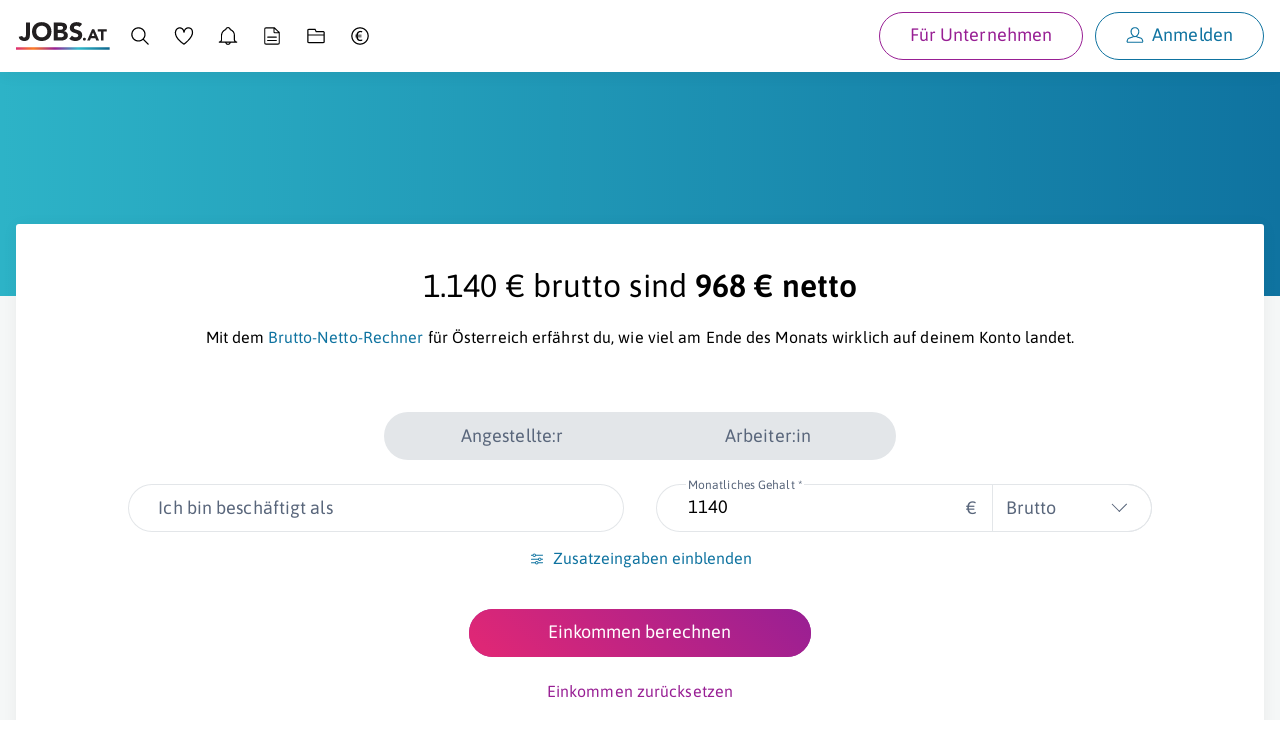

--- FILE ---
content_type: text/html; charset=utf-8
request_url: https://www.jobs.at/brutto/1140
body_size: 26120
content:
<!DOCTYPE html>
<html lang="de">
    <head>
    <meta http-equiv="X-UA-Compatible" content="IE=Edge"/>
    <title>Wieviel sind 1.140,00 € brutto in netto?</title>
    <meta name="description" content="Erfahre hier, wieviel Geld bei einem monatlichen Einkommen von 1.140,00 € brutto in deinem Geldbörserl landet.">
    <meta name="robots" content="index,follow">
    <meta name="google-site-verification" content="nTN_E8Myf-_XtKy5cK4TqstJt3tSy_DukfvVhYrs60g"/>
            <link rel="canonical" href="https://www.jobs.at/brutto/1140">
    
    <link rel="preload" href="../../../fonts/asap-v24-latin-600.woff2" as="font" type="font/woff2" crossorigin>
<link rel="preload" href="../../../fonts/asap-v24-latin-regular.woff2" as="font" type="font/woff2" crossorigin>

<style type="text/css" media="screen, print">
    /* asap-600 - latin */
    @font-face {
        font-family: 'Asap';
        font-style: normal;
        font-weight: 600;
        font-display: swap;
        src:    local(''),
                url('../../../fonts/asap-v24-latin-600.woff2') format('woff2'), /* Chrome 26+, Opera 23+, Firefox 39+ */
                url('../../../fonts/asap-v24-latin-600.woff') format('woff'); /* Chrome 6+, Firefox 3.6+, IE 9+, Safari 5.1+ */
    }
    /* asap-regular - latin */
    @font-face {
        font-family: 'Asap';
        font-style: normal;
        font-weight: 400;
        font-display: swap;
        src:    local(''),
                url('../../../fonts/asap-v24-latin-regular.woff2') format('woff2'), /* Chrome 26+, Opera 23+, Firefox 39+ */
                url('../../../fonts/asap-v24-latin-regular.woff') format('woff'); /* Chrome 6+, Firefox 3.6+, IE 9+, Safari 5.1+ */
    }
    @font-face {
        font-family: "Asap-fallback";
        size-adjust: 98.94%;
        ascent-override: 91%;
        src: local("Arial");
    }

    body { font-family: 'Asap', 'Asap-fallback', sans-serif; }
</style>

    <link rel="preconnect" href="https://www.googletagmanager.com">
    <link rel="prefetch" href="https://www.jobs.at/sw-offline-fallback.js">
    <meta name="viewport" content="width=device-width,minimum-scale=1,initial-scale=1">

    
    <link rel="apple-touch-icon" sizes="57x57" href="/favicons/apple-icon-57x57.png">
<link rel="apple-touch-icon" sizes="57x57" href="/favicons/apple-icon-57x57-dark.png" media="(prefers-color-scheme: dark)">
<link rel="apple-touch-icon" sizes="60x60" href="/favicons/apple-icon-60x60.png">
<link rel="apple-touch-icon" sizes="60x60" href="/favicons/apple-icon-60x60-dark.png" media="(prefers-color-scheme: dark)">
<link rel="apple-touch-icon" sizes="72x72" href="/favicons/apple-icon-72x72.png">
<link rel="apple-touch-icon" sizes="72x72" href="/favicons/apple-icon-72x72-dark.png" media="(prefers-color-scheme: dark)">
<link rel="apple-touch-icon" sizes="76x76" href="/favicons/apple-icon-76x76.png">
<link rel="apple-touch-icon" sizes="76x76" href="/favicons/apple-icon-76x76-dark.png" media="(prefers-color-scheme: dark)">
<link rel="apple-touch-icon" sizes="114x114" href="/favicons/apple-icon-114x114.png">
<link rel="apple-touch-icon" sizes="114x114" href="/favicons/apple-icon-114x114-dark.png" media="(prefers-color-scheme: dark)">
<link rel="apple-touch-icon" sizes="120x120" href="/favicons/apple-icon-120x120.png">
<link rel="apple-touch-icon" sizes="120x120" href="/favicons/apple-icon-120x120-dark.png" media="(prefers-color-scheme: dark)">
<link rel="apple-touch-icon" sizes="144x144" href="/favicons/apple-icon-144x144.png">
<link rel="apple-touch-icon" sizes="144x144" href="/favicons/apple-icon-144x144-dark.png" media="(prefers-color-scheme: dark)">
<link rel="apple-touch-icon" sizes="152x152" href="/favicons/apple-icon-152x152.png">
<link rel="apple-touch-icon" sizes="152x152" href="/favicons/apple-icon-152x152-dark.png" media="(prefers-color-scheme: dark)">
<link rel="apple-touch-icon" sizes="180x180" href="/favicons/apple-icon-180x180.png">
<link rel="apple-touch-icon" sizes="180x180" href="/favicons/apple-icon-180x180-dark.png" media="(prefers-color-scheme: dark)">
<link rel="icon" type="image/png" sizes="192x192" href="/favicons/android-icon-192x192.png">
<link rel="icon" type="image/png" sizes="32x32" href="/favicons/favicon-32x32.png">
<link rel="icon" type="image/png" sizes="32x32" href="/favicons/favicon-32x32-dark.png" media="(prefers-color-scheme: dark)">
<link rel="icon" type="image/png" sizes="96x96" href="/favicons/favicon-96x96.png">
<link rel="icon" type="image/png" sizes="96x96" href="/favicons/favicon-96x96-dark.png" media="(prefers-color-scheme: dark)">
<link rel="icon" type="image/png" sizes="16x16" href="/favicons/favicon-16x16.png">
<link rel="icon" type="image/png" sizes="16x16" href="/favicons/favicon-16x16-dark.png" media="(prefers-color-scheme: dark)">
<link rel="manifest" href="/manifest.json">
<meta name="msapplication-TileColor" content="#ffffff">
<meta name="msapplication-TileImage" content="/favicons/ms-icon-144x144.png">
<meta name="msapplication-TileImage" content="/favicons/ms-icon-144x144-dark.png" media="(prefers-color-scheme: dark)">
<meta name="theme-color" content="#ffffff">
    <meta property="og:locale" content="de_DE"/>
<meta property="og:site_name" content="Jobs.at"/>
<meta property="og:url" content="https://www.jobs.at/brutto/1140"/>
<meta property="og:title" content="Wieviel sind 1.140,00 € brutto in netto?"/>
<meta property="og:description" content="Erfahre hier, wieviel Geld bei einem monatlichen Einkommen von 1.140,00 € brutto in deinem Geldbörserl landet."/>
<meta property="og:image" content="https://www.jobs.at/img/jobs_og_v2.png"/>
<meta property="og:type" content="website"/>


<meta name="twitter:card" content="summary">
<meta name="twitter:image" content="https://www.jobs.at/img/jobs_tw_v2.jpg" />

    <link href="/css/gross-net-calculator.css?id=c7ff7111601c3a93e35d99d4595b711d" rel="stylesheet">

    <script src="/js/sw-registration.js?id=40d39d11e3f89464d86670946ac0b7a4" nonce="vQCRoMznHvDB23NRmT7kgHhu7nI3Zcsk"></script>

    <script type="text/plain" data-type="application/javascript">
    window.dataLayer = window.dataLayer || [];

    
    
    
    
</script>
    <!-- Google Tag Manager -->
<script type="text/plain" data-type="application/javascript" nonce="vQCRoMznHvDB23NRmT7kgHhu7nI3Zcsk">
    (function(w,d,s,l,i){w[l]=w[l]||[];w[l].push({'gtm.start':
            new Date().getTime(),event:'gtm.js'});var f=d.getElementsByTagName(s)[0],
        j=d.createElement(s),dl=l!='dataLayer'?'&l='+l:'';j.async=true;j.src=
        'https://www.googletagmanager.com/gtm.js?id='+i+dl;var n=d.querySelector('[nonce]');
        n&&j.setAttribute('nonce',n.nonce||n.getAttribute('nonce'));f.parentNode.insertBefore(j,f);
    })(window,document,'script','dataLayer','GTM-N396F8J');
</script>
<!-- End Google Tag Manager -->

    
    <noscript>
        <style>
            #job-search-results.c-search-results--loading {
                pointer-events: all !important;
                opacity: 1 !important;
            }
        </style>
    </noscript>

        </head>
    <body
        id="c-grossnetcalculator"
        class="  init-cookie-box "
         data-route="gross-net-calculator/index"         data-loggedin="false"
        data-controller="grossnetcalculator"
        data-action="landingPage"
        data-time-version="13662-1768831031"
                    >
        <!-- Google Tag Manager (noscript) -->
        <noscript>
            <iframe
                src="https://www.googletagmanager.com/ns.html?id=GTM-N396F8J"
                height="0"
                width="0"
                class="j-u-display-none j-u-visibility-hidden"
            ></iframe>
        </noscript>
        <!-- End Google Tag Manager (noscript) -->
        <div class="c-print-logo j-u-display-none">
            <div class="j-c-container">
                <div class="j-c-row j-c-row--no-gap j-u-text-align-right">
                    <div class="j-c-column-1/1 j-u-padding-vertical-s">
                        <svg xmlns="http://www.w3.org/2000/svg" width="169" height="50" viewBox="0 0 169 50" class="j-u-svg j-u-typo-2xl"><title>Logo jobs.at</title><defs><linearGradient x1="0%" y1="50%" x2="100%" y2="50%" id="print-logo-gradient"><stop stop-color="#DC2D76" offset="0%"/><stop stop-color="#FB7C23" offset="18.339%"/><stop stop-color="#981F94" offset="41.61%"/><stop stop-color="#30BACC" offset="66.369%"/><stop stop-color="#0D658D" offset="100%"/></linearGradient></defs><g id="Symbols" stroke="none" stroke-width="1" fill="none" fill-rule="evenodd"><g id="Logo/jobs.at/Normal"><g id="jobs.at_logo"><g id="Group" transform="translate(4.567)" fill="#221F20"><path d="M20.466 22.349c0 1.492-.13 2.939-.389 4.338-.259 1.401-.753 2.642-1.484 3.723-.73 1.081-1.774 1.949-3.129 2.603-1.355.655-3.128.982-5.32.982-2.558 0-4.72-.61-6.486-1.827S.75 29.048.232 26.46l6.532-1.598c.091.792.449 1.461 1.073 2.01.624.547 1.332.821 2.124.821.822 0 1.461-.205 1.918-.616.457-.411.791-.921 1.005-1.53.212-.609.342-1.271.388-1.987.046-.715.069-1.378.069-1.987V.837h7.125v21.512Zm11.19-5.344c0 1.523.235 2.916.707 4.179a9.557 9.557 0 0 0 2.033 3.288 9.267 9.267 0 0 0 3.174 2.17c1.233.518 2.61.776 4.133.776 1.522 0 2.901-.258 4.134-.776a9.27 9.27 0 0 0 3.174-2.17 9.572 9.572 0 0 0 2.033-3.288c.472-1.263.708-2.657.708-4.18 0-1.49-.236-2.877-.708-4.155-.473-1.28-1.15-2.383-2.033-3.312a9.29 9.29 0 0 0-3.174-2.17c-1.233-.517-2.612-.776-4.134-.776-1.522 0-2.9.26-4.133.777a9.28 9.28 0 0 0-3.174 2.17c-.883.928-1.56 2.032-2.033 3.31-.472 1.28-.707 2.665-.707 4.157m-7.4 0c0-2.588.434-4.933 1.302-7.034.868-2.1 2.078-3.89 3.631-5.366 1.553-1.477 3.395-2.611 5.527-3.403C36.846.41 39.176.014 41.704.014c2.527 0 4.856.397 6.988 1.188 2.13.792 3.973 1.926 5.526 3.403s2.763 3.265 3.631 5.366c.868 2.101 1.301 4.446 1.301 7.034s-.433 4.933-1.301 7.033c-.868 2.101-2.078 3.89-3.631 5.367-1.553 1.477-3.395 2.611-5.526 3.403-2.132.791-4.461 1.187-6.988 1.187-2.528 0-4.858-.396-6.988-1.187-2.132-.792-3.974-1.926-5.527-3.403s-2.763-3.266-3.63-5.367c-.869-2.1-1.303-4.445-1.303-7.033m46.13 10.14h6.394c.548 0 1.103-.061 1.667-.183a4.396 4.396 0 0 0 1.53-.64c.457-.304.83-.7 1.12-1.187.288-.487.433-1.08.433-1.782 0-.76-.19-1.377-.571-1.85a3.631 3.631 0 0 0-1.439-1.073 7.393 7.393 0 0 0-1.872-.502 13.923 13.923 0 0 0-1.873-.137h-5.39v7.353Zm0-13.383h5.16c.549 0 1.09-.06 1.622-.183a4.479 4.479 0 0 0 1.439-.593c.426-.274.768-.64 1.028-1.097.258-.456.388-1.004.388-1.644 0-.67-.145-1.225-.434-1.667A3.034 3.034 0 0 0 78.47 7.55a5.36 5.36 0 0 0-1.553-.525 9.33 9.33 0 0 0-1.69-.16h-4.841v6.897ZM63.26.837h12.058c1.4 0 2.808.099 4.224.296 1.416.199 2.687.594 3.814 1.188a7.313 7.313 0 0 1 2.74 2.49c.7 1.065 1.05 2.481 1.05 4.247 0 1.827-.51 3.342-1.53 4.544-1.02 1.203-2.367 2.063-4.042 2.58v.092c1.066.153 2.033.45 2.9.89a7.752 7.752 0 0 1 2.238 1.69 7.211 7.211 0 0 1 1.44 2.398c.334.914.502 1.889.502 2.923 0 1.706-.366 3.13-1.097 4.27a8.617 8.617 0 0 1-2.831 2.764c-1.158.7-2.46 1.203-3.905 1.507a20.902 20.902 0 0 1-4.316.457H63.26V.837Zm46.266 7.901c-.578-.73-1.363-1.27-2.352-1.621-.99-.35-1.926-.526-2.809-.526-.518 0-1.05.062-1.598.183-.541.12-1.064.312-1.553.571-.488.26-.884.602-1.188 1.028-.304.427-.457.944-.457 1.552 0 .975.366 1.721 1.097 2.238.73.518 1.651.96 2.763 1.325 1.11.365 2.306.73 3.585 1.096 1.279.366 2.474.884 3.585 1.553a8.499 8.499 0 0 1 2.763 2.695c.731 1.127 1.097 2.634 1.097 4.521 0 1.797-.336 3.365-1.005 4.705a9.54 9.54 0 0 1-2.718 3.334c-1.142.883-2.466 1.538-3.973 1.964-1.508.426-3.099.64-4.773.64-2.101 0-4.05-.32-5.846-.96-1.797-.64-3.471-1.674-5.024-3.106l5.07-5.572a7.39 7.39 0 0 0 2.763 2.261c1.11.533 2.26.8 3.448.8.578 0 1.164-.069 1.758-.206a5.722 5.722 0 0 0 1.598-.617 3.448 3.448 0 0 0 1.142-1.05c.29-.426.434-.929.434-1.508 0-.974-.373-1.742-1.119-2.306-.746-.563-1.683-1.043-2.809-1.439a88.363 88.363 0 0 0-3.654-1.187 16.366 16.366 0 0 1-3.654-1.599 8.8 8.8 0 0 1-2.809-2.649c-.746-1.096-1.118-2.542-1.118-4.339 0-1.735.342-3.257 1.027-4.567a9.919 9.919 0 0 1 2.74-3.289c1.142-.882 2.46-1.544 3.951-1.986a16.183 16.183 0 0 1 4.613-.663c1.827 0 3.593.26 5.298.777a12.24 12.24 0 0 1 4.613 2.603l-4.887 5.344h.001Zm6.224 21.954c0-.365.068-.71.202-1.038.135-.327.322-.61.563-.851.24-.24.524-.428.85-.563a2.7 2.7 0 0 1 1.039-.202 2.7 2.7 0 0 1 1.039.202c.326.135.61.323.85.563.24.24.428.524.563.85.135.328.202.674.202 1.04a2.7 2.7 0 0 1-.202 1.038 2.569 2.569 0 0 1-1.413 1.413 2.7 2.7 0 0 1-1.039.202 2.7 2.7 0 0 1-1.038-.202 2.558 2.558 0 0 1-1.414-1.413 2.7 2.7 0 0 1-.202-1.039m18.202-12-2.48 6.346h4.99l-2.51-6.346Zm-1.73-5.942h3.72l8.885 20.423h-5.077l-1.76-4.327h-7.932l-1.702 4.327h-4.962l8.827-20.423Zm15.922 3.98h-5.827v-3.98h16.154v3.98h-5.827v16.443h-4.5V16.731Z" id="Shape"/></g><path id="Path" fill="url(#print-logo-gradient)" fill-rule="nonzero" d="M0 49.771h168.363v-4.579H0z"/></g></g></g></svg>
                    </div>
                </div>
            </div>
        </div>

        <div
                        class="c-layout-container j-u-padding-bottom-none "
        >
                            <div class="c-main-header-topline j-u-background-gradient--to-left"></div>
                <header
                    class="c-main-header u-cf  j-u-box-shadow j-u-background-color-white"
                >
                    <div
                        class="c-main-header-nav  ">
                        <div id="b2c-mobile-nav" class="u-full-width">
    <nav class="j-c-container j-u-padding-vertical" aria-label="Hauptnavigation Desktop">
        <ul class="c-nav j-u-display-flex j-u-align-items-center j-u-margin-bottom-none">
            <li class="c-nav-logo j-u-padding-right-xs j-u-margin-right-auto j-u-margin-right-none--s-up">
                <a href="https://www.jobs.at" class="j-u-outline-color-primary">
                    <svg xmlns="http://www.w3.org/2000/svg" width="169" height="50" viewBox="0 0 169 50" class="j-u-svg j-u-display-block c-nav-logo-svg"><title>Logo jobs.at</title><defs><linearGradient x1="0%" y1="50%" x2="100%" y2="50%" id="linearGradient-jobs-at"><stop stop-color="#DC2D76" offset="0%"/><stop stop-color="#FB7C23" offset="18.339%"/><stop stop-color="#981F94" offset="41.61%"/><stop stop-color="#30BACC" offset="66.369%"/><stop stop-color="#0D658D" offset="100%"/></linearGradient></defs><g id="Symbols" stroke="none" stroke-width="1" fill="none" fill-rule="evenodd"><g id="Logo/jobs.at/Normal"><g id="jobs.at_logo"><g id="Group" transform="translate(4.567)" fill="#221F20"><path d="M20.466 22.349c0 1.492-.13 2.939-.389 4.338-.259 1.401-.753 2.642-1.484 3.723-.73 1.081-1.774 1.949-3.129 2.603-1.355.655-3.128.982-5.32.982-2.558 0-4.72-.61-6.486-1.827S.75 29.048.232 26.46l6.532-1.598c.091.792.449 1.461 1.073 2.01.624.547 1.332.821 2.124.821.822 0 1.461-.205 1.918-.616.457-.411.791-.921 1.005-1.53.212-.609.342-1.271.388-1.987.046-.715.069-1.378.069-1.987V.837h7.125v21.512Zm11.19-5.344c0 1.523.235 2.916.707 4.179a9.557 9.557 0 0 0 2.033 3.288 9.267 9.267 0 0 0 3.174 2.17c1.233.518 2.61.776 4.133.776 1.522 0 2.901-.258 4.134-.776a9.27 9.27 0 0 0 3.174-2.17 9.572 9.572 0 0 0 2.033-3.288c.472-1.263.708-2.657.708-4.18 0-1.49-.236-2.877-.708-4.155-.473-1.28-1.15-2.383-2.033-3.312a9.29 9.29 0 0 0-3.174-2.17c-1.233-.517-2.612-.776-4.134-.776-1.522 0-2.9.26-4.133.777a9.28 9.28 0 0 0-3.174 2.17c-.883.928-1.56 2.032-2.033 3.31-.472 1.28-.707 2.665-.707 4.157m-7.4 0c0-2.588.434-4.933 1.302-7.034.868-2.1 2.078-3.89 3.631-5.366 1.553-1.477 3.395-2.611 5.527-3.403C36.846.41 39.176.014 41.704.014c2.527 0 4.856.397 6.988 1.188 2.13.792 3.973 1.926 5.526 3.403s2.763 3.265 3.631 5.366c.868 2.101 1.301 4.446 1.301 7.034s-.433 4.933-1.301 7.033c-.868 2.101-2.078 3.89-3.631 5.367-1.553 1.477-3.395 2.611-5.526 3.403-2.132.791-4.461 1.187-6.988 1.187-2.528 0-4.858-.396-6.988-1.187-2.132-.792-3.974-1.926-5.527-3.403s-2.763-3.266-3.63-5.367c-.869-2.1-1.303-4.445-1.303-7.033m46.13 10.14h6.394c.548 0 1.103-.061 1.667-.183a4.396 4.396 0 0 0 1.53-.64c.457-.304.83-.7 1.12-1.187.288-.487.433-1.08.433-1.782 0-.76-.19-1.377-.571-1.85a3.631 3.631 0 0 0-1.439-1.073 7.393 7.393 0 0 0-1.872-.502 13.923 13.923 0 0 0-1.873-.137h-5.39v7.353Zm0-13.383h5.16c.549 0 1.09-.06 1.622-.183a4.479 4.479 0 0 0 1.439-.593c.426-.274.768-.64 1.028-1.097.258-.456.388-1.004.388-1.644 0-.67-.145-1.225-.434-1.667A3.034 3.034 0 0 0 78.47 7.55a5.36 5.36 0 0 0-1.553-.525 9.33 9.33 0 0 0-1.69-.16h-4.841v6.897ZM63.26.837h12.058c1.4 0 2.808.099 4.224.296 1.416.199 2.687.594 3.814 1.188a7.313 7.313 0 0 1 2.74 2.49c.7 1.065 1.05 2.481 1.05 4.247 0 1.827-.51 3.342-1.53 4.544-1.02 1.203-2.367 2.063-4.042 2.58v.092c1.066.153 2.033.45 2.9.89a7.752 7.752 0 0 1 2.238 1.69 7.211 7.211 0 0 1 1.44 2.398c.334.914.502 1.889.502 2.923 0 1.706-.366 3.13-1.097 4.27a8.617 8.617 0 0 1-2.831 2.764c-1.158.7-2.46 1.203-3.905 1.507a20.902 20.902 0 0 1-4.316.457H63.26V.837Zm46.266 7.901c-.578-.73-1.363-1.27-2.352-1.621-.99-.35-1.926-.526-2.809-.526-.518 0-1.05.062-1.598.183-.541.12-1.064.312-1.553.571-.488.26-.884.602-1.188 1.028-.304.427-.457.944-.457 1.552 0 .975.366 1.721 1.097 2.238.73.518 1.651.96 2.763 1.325 1.11.365 2.306.73 3.585 1.096 1.279.366 2.474.884 3.585 1.553a8.499 8.499 0 0 1 2.763 2.695c.731 1.127 1.097 2.634 1.097 4.521 0 1.797-.336 3.365-1.005 4.705a9.54 9.54 0 0 1-2.718 3.334c-1.142.883-2.466 1.538-3.973 1.964-1.508.426-3.099.64-4.773.64-2.101 0-4.05-.32-5.846-.96-1.797-.64-3.471-1.674-5.024-3.106l5.07-5.572a7.39 7.39 0 0 0 2.763 2.261c1.11.533 2.26.8 3.448.8.578 0 1.164-.069 1.758-.206a5.722 5.722 0 0 0 1.598-.617 3.448 3.448 0 0 0 1.142-1.05c.29-.426.434-.929.434-1.508 0-.974-.373-1.742-1.119-2.306-.746-.563-1.683-1.043-2.809-1.439a88.363 88.363 0 0 0-3.654-1.187 16.366 16.366 0 0 1-3.654-1.599 8.8 8.8 0 0 1-2.809-2.649c-.746-1.096-1.118-2.542-1.118-4.339 0-1.735.342-3.257 1.027-4.567a9.919 9.919 0 0 1 2.74-3.289c1.142-.882 2.46-1.544 3.951-1.986a16.183 16.183 0 0 1 4.613-.663c1.827 0 3.593.26 5.298.777a12.24 12.24 0 0 1 4.613 2.603l-4.887 5.344h.001Zm6.224 21.954c0-.365.068-.71.202-1.038.135-.327.322-.61.563-.851.24-.24.524-.428.85-.563a2.7 2.7 0 0 1 1.039-.202 2.7 2.7 0 0 1 1.039.202c.326.135.61.323.85.563.24.24.428.524.563.85.135.328.202.674.202 1.04a2.7 2.7 0 0 1-.202 1.038 2.569 2.569 0 0 1-1.413 1.413 2.7 2.7 0 0 1-1.039.202 2.7 2.7 0 0 1-1.038-.202 2.558 2.558 0 0 1-1.414-1.413 2.7 2.7 0 0 1-.202-1.039m18.202-12-2.48 6.346h4.99l-2.51-6.346Zm-1.73-5.942h3.72l8.885 20.423h-5.077l-1.76-4.327h-7.932l-1.702 4.327h-4.962l8.827-20.423Zm15.922 3.98h-5.827v-3.98h16.154v3.98h-5.827v16.443h-4.5V16.731Z" id="Shape"/></g><path id="Path" fill="url(#linearGradient-jobs-at)" fill-rule="nonzero" d="M0 49.771h168.363v-4.579H0z"/></g></g></g></svg>
                </a>
            </li>

            
            <li class="j-u-padding-horizontal-xs j-u-padding-horizontal-s--m-up">
                <a
                    href="https://www.jobs.at/j"
                    class="c-nav-item   j-u-outline-color-primary"
                >
                    <svg xmlns="http://www.w3.org/2000/svg" width="32" height="32" viewBox="0 0 32 32" class="j-u-svg j-u-typo-2xl j-u-typo-xl--s-up j-u-display-inline-block"><title>Jobsuche</title><g fill="none" fill-rule="evenodd"><path d="M13.5 2C19.851 2 25 7.149 25 13.5a11.46 11.46 0 0 1-2.654 7.35l7.344 7.342a1.059 1.059 0 0 1-1.498 1.498l-7.343-7.344A11.453 11.453 0 0 1 13.5 25C7.149 25 2 19.851 2 13.5S7.149 2 13.5 2zm0 1.94a9.56 9.56 0 1 0 0 19.12 9.56 9.56 0 0 0 0-19.12z" id="q05pvqxc6b" fill="#000"/></g></svg>
                    <span
                        class="j-u-flex-1-0-auto j-u-margin-left-xs j-u-display-inline-block j-u-display-none--l-down"
                    >
                        Jobsuche
                    </span>
                </a>
            </li>

            <li class="j-u-padding-horizontal-xs j-u-padding-horizontal-s--m-up">
                <a
                    href="https://www.jobs.at/merkliste"
                    class="c-nav-item  j-u-outline-color-primary"
                >
                    <div class="c-nav-watchlist">
                        <svg xmlns="http://www.w3.org/2000/svg" width="32" height="32" viewBox="0 0 32 32" class="j-u-svg j-u-typo-2xl j-u-typo-xl--s-up j-u-display-inline-block"><title>Merkliste</title><path d="M30.628 10.152c0 4.037-2.328 8.45-6.76 13.178a53.681 53.681 0 0 1-4.735 4.45 51.786 51.786 0 0 1-2.041 1.625l-.56.411a.984.984 0 0 1-1.082.042l-.31-.195-.678-.446a44.795 44.795 0 0 1-6.024-4.868C3.77 19.837 1.3 15.312 1.3 10.86c0-9.347 10.836-11.986 14.587-4.575l.115.237.037-.073c3.798-7.43 14.589-5.284 14.589 3.704zm-13.694.02c-.156 1.149-1.822 1.13-1.952-.022-.97-8.634-11.715-7.97-11.715.71 0 3.853 2.265 7.945 6.538 12.075a42.851 42.851 0 0 0 4.596 3.838c.526.382 1.035.734 1.511 1.046l.579-.432a50.2 50.2 0 0 0 .663-.528l.346-.281.372-.308a51.74 51.74 0 0 0 4.56-4.285c4.07-4.342 6.229-8.369 6.229-11.833 0-8.196-10.585-8.371-11.727.02z" fill="#000" fill-rule="nonzero"/></svg>
                        <div
                            class="c-nav-watchlist__badge j-c-badge  is-empty"
                            id="nav-watchlist-badge"
                        >
                            0
                        </div>
                    </div>
                    <span
                        class="j-u-flex-1-0-auto j-u-margin-left-xs j-u-display-inline-block j-u-display-none--l-down"
                    >
                        Merkliste
                    </span>
                </a>
            </li>

            <li class="j-u-padding-horizontal-xs j-u-padding-horizontal-s--m-up">
                <a
                    href="https://www.jobs.at/jobalarm"
                    class="c-nav-item  j-u-outline-color-primary"
                >
                    <svg xmlns="http://www.w3.org/2000/svg" width="32" height="32" viewBox="0 0 32 32" class="j-u-svg j-u-typo-2xl j-u-typo-xl--s-up j-u-display-inline-block"><title>Job-Alarm</title><path d="M15.969 1.6c1.987 0 3.736 1.295 4.355 3.17l.06.196.298.13a11.327 11.327 0 0 1 6.547 9.54l.016.303.008.428v6.712a2.72 2.72 0 0 0 2.73 2.713l.177.015c1.002.178 1.002 1.677-.015 1.857l-.177.014h-9.496l-.014.07a4.605 4.605 0 0 1-4.274 3.581l-.216.005a4.604 4.604 0 0 1-4.487-3.586l-.014-.07H1.93l-.178-.016c-1.053-.187-.975-1.753.066-1.865l.339-.014a2.711 2.711 0 0 0 2.5-2.704v-6.712c0-4.419 2.576-8.396 6.595-10.265l.3-.136a4.58 4.58 0 0 1 3.93-3.34l.208-.018.278-.008zm2.544 25.078h-5.088l.042.108a2.717 2.717 0 0 0 2.328 1.656l.173.005a2.72 2.72 0 0 0 2.504-1.66l.041-.11zM15.97 3.487c-1.34 0-2.463.974-2.666 2.309a.943.943 0 0 1-.598.74c-3.712 1.407-6.16 4.899-6.16 8.83v6.713c0 .979-.307 1.911-.868 2.69l-.018.022h20.593l-.03-.042a4.574 4.574 0 0 1-.826-2.143l-.022-.262-.008-.265v-6.712a9.436 9.436 0 0 0-6.127-8.83.943.943 0 0 1-.601-.739c-.205-1.323-1.343-2.311-2.67-2.311z" fill="#000" fill-rule="nonzero"/></svg>
                    <span
                        class="j-u-flex-1-0-auto j-u-margin-left-xs j-u-display-inline-block j-u-display-none--l-down"
                    >
                        Job-Alarm
                    </span>
                </a>
            </li>

            <li class="j-u-padding-horizontal-xs j-u-padding-horizontal-s--m-up j-u-display-none--s-down">
                <a
                    href="https://www.jobs.at/p/lebenslauf"
                    class="c-nav-item  j-u-outline-color-primary"
                    data-nav-item="cv"
                >
                    <svg xmlns="http://www.w3.org/2000/svg" width="32" height="32" viewBox="0 0 32 32" class="j-u-svg j-u-typo-2xl j-u-typo-xl--s-up j-u-display-inline-block"><title>Lebenslauf</title><path d="M6.462 30A2.955 2.955 0 0 1 3.5 27.053V4.947A2.955 2.955 0 0 1 6.462 2h13.522l.041.039.026.01 8.392 7.881h-.001l.058.054v17.069A2.955 2.955 0 0 1 25.538 30H6.462zM18.3 3.817l-11.7.001c-.705 0-1.277.57-1.277 1.273v21.818c0 .703.572 1.273 1.277 1.273h18.798c.705 0 1.277-.57 1.277-1.273l-.001-15.222-6.002.001a2.368 2.368 0 0 1-2.366-2.201l-.006-.162V3.817zm4.652 18.512c.503 0 .912.403.912.9s-.409.9-.912.9H9.047a.906.906 0 0 1-.912-.9c0-.497.409-.9.912-.9h13.906zm0-5.39c.503 0 .912.403.912.9s-.409.9-.912.9H9.047a.906.906 0 0 1-.912-.9c0-.497.409-.9.912-.9h13.906zm-2.83-12.323.002 4.709c0 .267.194.49.45.536l.098.01h5.045l-5.594-5.255z" fill="#000" fill-rule="nonzero"/></svg>
                    <span
                        class="j-u-flex-1-0-auto j-u-margin-left-xs j-u-display-inline-block j-u-display-none--l-down"
                    >
                        Lebenslauf
                    </span>
                </a>
            </li>

            <li class="j-u-padding-horizontal-xs j-u-padding-horizontal-s--m-up j-u-display-none--s-down">
                <a
                    href="https://www.jobs.at/dokumente"
                    class="c-nav-item  j-u-outline-color-primary"
                    data-nav-item="documents"
                >
                    <svg xmlns="http://www.w3.org/2000/svg" width="32" height="32" viewBox="0 0 32 32" class="j-u-svg j-u-typo-2xl j-u-typo-xl--s-up j-u-display-inline-block"><title>Unterlagen</title><path d="M30 25.2c0 1.27-1.045 2.3-2.333 2.3H4.333C3.045 27.5 2 26.47 2 25.2V6.8c0-1.27 1.045-2.3 2.333-2.3h10.733l.156.1 1.62 3.465h10.68c.417 0 .81.101 1.154.28A2.298 2.298 0 0 1 30 10.419V25.2zm-1.883-9.9H3.882v9.762c0 .282.207.523.472.571l.123.012h23.046a.59.59 0 0 0 .583-.463l.012-.12-.001-9.762zM13.97 6.355H4.477a.59.59 0 0 0-.583.463l-.012.12V13.5h24.235l.001-2.997a.584.584 0 0 0-.472-.571l-.123-.012H15.748l-.156-.1-1.622-3.465z" fill="#000" fill-rule="nonzero"/></svg>
                    <span
                        class="j-u-flex-1-0-auto j-u-margin-left-xs j-u-display-inline-block j-u-display-none--l-down"
                    >
                        Unterlagen
                    </span>
                </a>
            </li>

            <li class="j-u-padding-horizontal-xs j-u-padding-horizontal-s--m-up j-u-display-none--s-down j-u-margin-right-auto">
                <a
                    href="https://www.jobs.at/p/brutto-netto-rechner"
                    class="c-nav-item  j-u-outline-color-primary"
                    data-nav-item="gross-net-calculator"
                >
                    <svg xmlns="http://www.w3.org/2000/svg" width="32" height="32" viewBox="0 0 32 32" class="j-u-svg j-u-typo-2xl j-u-typo-xl--s-up j-u-display-inline-block"><title>Brutto-Netto-Rechner</title><path d="M16 2c7.732 0 14 6.268 14 14s-6.268 14-14 14S2 23.732 2 16 8.268 2 16 2zm0 2C9.373 4 4 9.373 4 16s5.373 12 12 12 12-5.373 12-12S22.627 4 16 4zm.642 3.765c1.321 0 2.387.383 3.047.745l-.511 1.876c-.554-.299-1.492-.64-2.45-.64-1.662 0-3.623 1.066-4.091 4.134h5.944v1.342h-6.179c-.042.554-.042.767-.042 1.385h6.221v1.343h-6.03c.533 4.112 3.452 4.24 4.198 4.24 1.108 0 2.11-.448 2.62-.725l.47 1.833c-.704.469-1.94.937-3.367.937-3.217 0-5.923-2.088-6.435-6.285H8.588v-1.343h1.3c0-.575 0-.788.043-1.385H8.588V13.88h1.534c.554-3.43 2.92-6.115 6.52-6.115z" fill="#000" fill-rule="nonzero"/></svg>
                    <span
                        class="j-u-flex-1-0-auto j-u-margin-left-xs j-u-display-inline-block j-u-display-none--l-down"
                    >
                        Brutto-Netto-Rechner
                    </span>
                </a>
            </li>

            <li class="j-u-display-none--s-up j-u-padding-left-xs">
                <button
                    id="mobile-nav-trigger"
                    type="button"
                    data-nav-trigger
                    tabindex="0"
                    aria-label="Mobile Navigation öffnen"
                    class="j-c-b2c-nav-toggle j-u-outline-color-primary"
                    data-cy="data-nav-trigger-open"
                >
                    <span></span>
                    <span></span>
                    <span></span>
                </button>
            </li>

                            <li class="j-u-padding-horizontal-s j-u-display-none--s-down j-u-margin-left-auto">
                    <a
                        href="https://www.jobs.at/b/stelleninserate"
                        class="j-c-button-magenta-outline"
                    >
                        <span>Für Unternehmen</span>
                    </a>
                </li>

                <li class="j-u-display-none--s-down">
                    <a
                        data-login-link
                        href="https://www.jobs.at/auth/login"
                        class="j-c-button-outline"
                    >
                        <svg xmlns="http://www.w3.org/2000/svg" width="32" height="32" viewBox="0 0 32 32"><title>Anmelden</title><path d="M15.837 2.025c2.649 0 4.762.802 6.523 3.319 2.255 3.22 1.796 8.042-1.094 11.334-.46.524-.89.976-1.303 1.362.011.113.032.228.063.335.047.16.104.26.15.296l.08.032c.13.049.41.147.79.267l2.966.876c1.338.401 2.311.73 3.063 1.058.6.263 1.045.517 1.35.806 1.436 1.356 2.666 4.905 2.218 6.511-.355 1.269-1.137 1.754-2.348 1.754H3.472c-1.211 0-1.994-.485-2.349-1.755-.447-1.605.783-5.154 2.218-6.51.307-.29.75-.544 1.352-.806.683-.297 1.549-.597 2.706-.95l3.019-.89.44-.137a9.91 9.91 0 0 0 .734-.257c.045-.036.102-.135.148-.295.034-.117.056-.243.069-.365a19.85 19.85 0 0 1-1.314-1.345C7.682 13.54 7.104 8.188 9.466 5.191 11.1 3.12 13.32 2.025 15.837 2.025zm-2.342 17.23-.014.035a2.29 2.29 0 0 1-.67.903c-.284.227-.723.397-1.614.672l-2.883.85-.604.184c-.96.298-1.687.553-2.238.793l-.282.13c-.257.125-.432.232-.51.306-.94.887-1.917 3.71-1.678 4.568l.058.197c.046.126.098.132.32.132h25.082c.228-.005.223-.041.303-.328.24-.859-.739-3.682-1.679-4.57-.103-.098-.38-.256-.79-.435l-.353-.146c-.623-.248-1.434-.515-2.49-.832l-2.67-.784-.594-.185c-.641-.208-.992-.36-1.231-.551a2.296 2.296 0 0 1-.676-.913 4.93 4.93 0 0 1-2.387.58 4.895 4.895 0 0 1-2.4-.605zm2.342-15.28c-1.916 0-3.574.817-4.84 2.423-1.733 2.2-1.267 6.501.947 8.963 1.674 1.859 2.719 2.55 3.95 2.55 1.272 0 2.261-.645 3.907-2.52 2.317-2.64 2.681-6.473.962-8.93-1.339-1.911-2.853-2.486-4.926-2.486z" fill="#000" fill-rule="nonzero"/></svg>
                        <span>Anmelden</span>
                    </a>
                </li>
                    </ul>
    </nav>

    
    <nav
        id="mobile-nav-sidebar"
        class="c-nav-mobile c-nav-mobile--jobs-at j-u-display-flex j-u-visibility-hidden j-u-flex-direction-column j-u-justify-content-space-between"
        aria-label="Hauptnavigation Mobile"
    >
        <button
            type="button"
            data-nav-trigger
            tabindex="0"
            class="c-nav-mobile__close j-u-outline-color-primary"
            aria-label="Mobile Navigation schließen"
        ></button>
        <div class="c-nav-mobile__content j-u-color-black">
                            <span class="j-u-color-magenta-600 j-u-font-style-italic">
                    Du bist nicht angemeldet!
                </span>
                <ul class="c-nav-mobile-list">
                    <li class="j-u-margin-vertical-l">
                        <a
                            data-login-link
                            class="c-nav-mobile__item j-u-display-flex j-u-align-items-center j-u-outline-color-primary"
                            href="https://www.jobs.at/auth/login"
                        >
                            <svg xmlns="http://www.w3.org/2000/svg" width="32" height="32" viewBox="0 0 32 32" class="j-u-svg j-u-margin-right-s j-u-display-inline-block"><title>Jetzt Anmelden</title><path d="M15.837 2.025c2.649 0 4.762.802 6.523 3.319 2.255 3.22 1.796 8.042-1.094 11.334-.46.524-.89.976-1.303 1.362.011.113.032.228.063.335.047.16.104.26.15.296l.08.032c.13.049.41.147.79.267l2.966.876c1.338.401 2.311.73 3.063 1.058.6.263 1.045.517 1.35.806 1.436 1.356 2.666 4.905 2.218 6.511-.355 1.269-1.137 1.754-2.348 1.754H3.472c-1.211 0-1.994-.485-2.349-1.755-.447-1.605.783-5.154 2.218-6.51.307-.29.75-.544 1.352-.806.683-.297 1.549-.597 2.706-.95l3.019-.89.44-.137a9.91 9.91 0 0 0 .734-.257c.045-.036.102-.135.148-.295.034-.117.056-.243.069-.365a19.85 19.85 0 0 1-1.314-1.345C7.682 13.54 7.104 8.188 9.466 5.191 11.1 3.12 13.32 2.025 15.837 2.025zm-2.342 17.23-.014.035a2.29 2.29 0 0 1-.67.903c-.284.227-.723.397-1.614.672l-2.883.85-.604.184c-.96.298-1.687.553-2.238.793l-.282.13c-.257.125-.432.232-.51.306-.94.887-1.917 3.71-1.678 4.568l.058.197c.046.126.098.132.32.132h25.082c.228-.005.223-.041.303-.328.24-.859-.739-3.682-1.679-4.57-.103-.098-.38-.256-.79-.435l-.353-.146c-.623-.248-1.434-.515-2.49-.832l-2.67-.784-.594-.185c-.641-.208-.992-.36-1.231-.551a2.296 2.296 0 0 1-.676-.913 4.93 4.93 0 0 1-2.387.58 4.895 4.895 0 0 1-2.4-.605zm2.342-15.28c-1.916 0-3.574.817-4.84 2.423-1.733 2.2-1.267 6.501.947 8.963 1.674 1.859 2.719 2.55 3.95 2.55 1.272 0 2.261-.645 3.907-2.52 2.317-2.64 2.681-6.473.962-8.93-1.339-1.911-2.853-2.486-4.926-2.486z" fill="#000" fill-rule="nonzero"/></svg>
                            <span class="j-u-color-magenta-600 j-u-font-weight-bold j-u-font-size-xl">
                                Jetzt Anmelden
                            </span>
                        </a>
                    </li>
                </ul>
            
            
                            <ul class="c-nav-mobile-list">
                                            <li class="j-u-margin-vertical">
    <a
        class="c-nav-mobile__item j-u-display-flex j-u-align-items-center "
        href="https://www.jobs.at/p/lebenslauf"
                data-nav-item="cv"
    >
        <svg xmlns="http://www.w3.org/2000/svg" width="32" height="32" viewBox="0 0 32 32" class="j-u-svg j-u-margin-right-s j-u-display-inline-block"><title>Lebenslauf</title><path d="M6.462 30A2.955 2.955 0 0 1 3.5 27.053V4.947A2.955 2.955 0 0 1 6.462 2h13.522l.041.039.026.01 8.392 7.881h-.001l.058.054v17.069A2.955 2.955 0 0 1 25.538 30H6.462zM18.3 3.817l-11.7.001c-.705 0-1.277.57-1.277 1.273v21.818c0 .703.572 1.273 1.277 1.273h18.798c.705 0 1.277-.57 1.277-1.273l-.001-15.222-6.002.001a2.368 2.368 0 0 1-2.366-2.201l-.006-.162V3.817zm4.652 18.512c.503 0 .912.403.912.9s-.409.9-.912.9H9.047a.906.906 0 0 1-.912-.9c0-.497.409-.9.912-.9h13.906zm0-5.39c.503 0 .912.403.912.9s-.409.9-.912.9H9.047a.906.906 0 0 1-.912-.9c0-.497.409-.9.912-.9h13.906zm-2.83-12.323.002 4.709c0 .267.194.49.45.536l.098.01h5.045l-5.594-5.255z" fill="#000" fill-rule="nonzero"/></svg>
        <span
            class="j-u-font-size-l">
            Lebenslauf
        </span>
    </a>
</li>
                                            <li class="j-u-margin-vertical">
    <a
        class="c-nav-mobile__item j-u-display-flex j-u-align-items-center "
        href="https://www.jobs.at/dokumente"
                data-nav-item="documents"
    >
        <svg xmlns="http://www.w3.org/2000/svg" width="32" height="32" viewBox="0 0 32 32" class="j-u-svg j-u-margin-right-s j-u-display-inline-block"><title>Unterlagen</title><path d="M30 25.2c0 1.27-1.045 2.3-2.333 2.3H4.333C3.045 27.5 2 26.47 2 25.2V6.8c0-1.27 1.045-2.3 2.333-2.3h10.733l.156.1 1.62 3.465h10.68c.417 0 .81.101 1.154.28A2.298 2.298 0 0 1 30 10.419V25.2zm-1.883-9.9H3.882v9.762c0 .282.207.523.472.571l.123.012h23.046a.59.59 0 0 0 .583-.463l.012-.12-.001-9.762zM13.97 6.355H4.477a.59.59 0 0 0-.583.463l-.012.12V13.5h24.235l.001-2.997a.584.584 0 0 0-.472-.571l-.123-.012H15.748l-.156-.1-1.622-3.465z" fill="#000" fill-rule="nonzero"/></svg>
        <span
            class="j-u-font-size-l">
            Unterlagen
        </span>
    </a>
</li>
                                    </ul>
                            <ul class="c-nav-mobile-list">
                                            <li class="j-u-margin-vertical">
    <a
        class="c-nav-mobile__item j-u-display-flex j-u-align-items-center "
        href="https://www.jobs.at/j"
                data-nav-item="jobs"
    >
        <svg xmlns="http://www.w3.org/2000/svg" width="32" height="32" viewBox="0 0 32 32" class="j-u-svg j-u-margin-right-s j-u-display-inline-block"><title>Jobsuche</title><g fill="none" fill-rule="evenodd"><path d="M13.5 2C19.851 2 25 7.149 25 13.5a11.46 11.46 0 0 1-2.654 7.35l7.344 7.342a1.059 1.059 0 0 1-1.498 1.498l-7.343-7.344A11.453 11.453 0 0 1 13.5 25C7.149 25 2 19.851 2 13.5S7.149 2 13.5 2zm0 1.94a9.56 9.56 0 1 0 0 19.12 9.56 9.56 0 0 0 0-19.12z" id="q05pvqxc6b" fill="#000"/></g></svg>
        <span
            class="j-u-font-size-l">
            Jobsuche
        </span>
    </a>
</li>
                                            <li class="j-u-margin-vertical">
    <a
        class="c-nav-mobile__item j-u-display-flex j-u-align-items-center "
        href="https://www.jobs.at/jobalarm"
                data-nav-item="jobalarm"
    >
        <svg xmlns="http://www.w3.org/2000/svg" width="32" height="32" viewBox="0 0 32 32" class="j-u-svg j-u-margin-right-s j-u-display-inline-block"><title>Job-Alarm</title><path d="M15.969 1.6c1.987 0 3.736 1.295 4.355 3.17l.06.196.298.13a11.327 11.327 0 0 1 6.547 9.54l.016.303.008.428v6.712a2.72 2.72 0 0 0 2.73 2.713l.177.015c1.002.178 1.002 1.677-.015 1.857l-.177.014h-9.496l-.014.07a4.605 4.605 0 0 1-4.274 3.581l-.216.005a4.604 4.604 0 0 1-4.487-3.586l-.014-.07H1.93l-.178-.016c-1.053-.187-.975-1.753.066-1.865l.339-.014a2.711 2.711 0 0 0 2.5-2.704v-6.712c0-4.419 2.576-8.396 6.595-10.265l.3-.136a4.58 4.58 0 0 1 3.93-3.34l.208-.018.278-.008zm2.544 25.078h-5.088l.042.108a2.717 2.717 0 0 0 2.328 1.656l.173.005a2.72 2.72 0 0 0 2.504-1.66l.041-.11zM15.97 3.487c-1.34 0-2.463.974-2.666 2.309a.943.943 0 0 1-.598.74c-3.712 1.407-6.16 4.899-6.16 8.83v6.713c0 .979-.307 1.911-.868 2.69l-.018.022h20.593l-.03-.042a4.574 4.574 0 0 1-.826-2.143l-.022-.262-.008-.265v-6.712a9.436 9.436 0 0 0-6.127-8.83.943.943 0 0 1-.601-.739c-.205-1.323-1.343-2.311-2.67-2.311z" fill="#000" fill-rule="nonzero"/></svg>
        <span
            class="j-u-font-size-l">
            Job-Alarm
        </span>
    </a>
</li>
                                            <li class="j-u-margin-vertical">
    <a
        class="c-nav-mobile__item j-u-display-flex j-u-align-items-center "
        href="https://www.jobs.at/merkliste"
                data-nav-item="watchlist"
    >
        <svg xmlns="http://www.w3.org/2000/svg" width="32" height="32" viewBox="0 0 32 32" class="j-u-svg j-u-margin-right-s j-u-display-inline-block"><title>Merkliste</title><path d="M30.628 10.152c0 4.037-2.328 8.45-6.76 13.178a53.681 53.681 0 0 1-4.735 4.45 51.786 51.786 0 0 1-2.041 1.625l-.56.411a.984.984 0 0 1-1.082.042l-.31-.195-.678-.446a44.795 44.795 0 0 1-6.024-4.868C3.77 19.837 1.3 15.312 1.3 10.86c0-9.347 10.836-11.986 14.587-4.575l.115.237.037-.073c3.798-7.43 14.589-5.284 14.589 3.704zm-13.694.02c-.156 1.149-1.822 1.13-1.952-.022-.97-8.634-11.715-7.97-11.715.71 0 3.853 2.265 7.945 6.538 12.075a42.851 42.851 0 0 0 4.596 3.838c.526.382 1.035.734 1.511 1.046l.579-.432a50.2 50.2 0 0 0 .663-.528l.346-.281.372-.308a51.74 51.74 0 0 0 4.56-4.285c4.07-4.342 6.229-8.369 6.229-11.833 0-8.196-10.585-8.371-11.727.02z" fill="#000" fill-rule="nonzero"/></svg>
        <span
            class="j-u-font-size-l">
            Merkliste
        </span>
    </a>
</li>
                                            <li class="j-u-margin-vertical">
    <a
        class="c-nav-mobile__item j-u-display-flex j-u-align-items-center "
        href="https://www.jobs.at/p/brutto-netto-rechner"
                data-nav-item="grossNetCalculator"
    >
        <svg xmlns="http://www.w3.org/2000/svg" width="32" height="32" viewBox="0 0 32 32" class="j-u-svg j-u-margin-right-s j-u-display-inline-block"><title>Brutto-Netto-Rechner</title><path d="M16 2c7.732 0 14 6.268 14 14s-6.268 14-14 14S2 23.732 2 16 8.268 2 16 2zm0 2C9.373 4 4 9.373 4 16s5.373 12 12 12 12-5.373 12-12S22.627 4 16 4zm.642 3.765c1.321 0 2.387.383 3.047.745l-.511 1.876c-.554-.299-1.492-.64-2.45-.64-1.662 0-3.623 1.066-4.091 4.134h5.944v1.342h-6.179c-.042.554-.042.767-.042 1.385h6.221v1.343h-6.03c.533 4.112 3.452 4.24 4.198 4.24 1.108 0 2.11-.448 2.62-.725l.47 1.833c-.704.469-1.94.937-3.367.937-3.217 0-5.923-2.088-6.435-6.285H8.588v-1.343h1.3c0-.575 0-.788.043-1.385H8.588V13.88h1.534c.554-3.43 2.92-6.115 6.52-6.115z" fill="#000" fill-rule="nonzero"/></svg>
        <span
            class="j-u-font-size-l">
            Brutto-Netto-Rechner
        </span>
    </a>
</li>
                                    </ul>
                            <ul class="c-nav-mobile-list">
                                            <li class="j-u-margin-vertical">
    <a
        class="c-nav-mobile__item j-u-display-flex j-u-align-items-center "
        href="https://www.jobs.at/b/stelleninserate"
                    target="_blank"
                data-nav-item="buy"
    >
        <svg xmlns="http://www.w3.org/2000/svg" width="32" height="32" viewBox="0 0 32 32" class="j-u-svg j-u-margin-right-s j-u-display-inline-block"><title>Für Unternehmen</title><path d="M2.7 29.5a.708.708 0 0 1-.7-.717V13.051c0-.121.03-.236.082-.336a.851.851 0 0 1 .567-.478l5.55-1.843.003-2.633c0-.264.116-.513.316-.68l.091-.066 6.923-4.374a.85.85 0 0 1 .428-.14h.028a.781.781 0 0 1 .1.005.833.833 0 0 1 .366.126l6.872 4.343a.88.88 0 0 1 .475.786v2.633l5.536 1.84c.26.062.47.242.58.478.053.1.083.216.083.34v15.731a.708.708 0 0 1-.7.717H2.7zM16 4.41 9.926 8.246V27.74H12.7l.001-7.131c0-.448.329-.819.755-.873l.109-.007h4.87c.478 0 .864.395.864.88v7.13h2.774V8.248L16 4.409zm1.571 17.079h-3.143v6.25h3.143v-6.25zm6.23-9.25v15.5h4.472V13.726L23.8 12.24zm-15.602.002-4.473 1.484V27.74H8.2v-15.5zm10.458 3.917c1.139 0 1.139 1.76 0 1.76h-5.314c-1.139 0-1.139-1.76 0-1.76h5.314zm0-3.343c1.139 0 1.139 1.76 0 1.76h-5.314c-1.139 0-1.139-1.76 0-1.76h5.314z" fill="#000" fill-rule="nonzero"/></svg>
        <span
            class="j-u-font-size-l">
            Für Unternehmen
        </span>
    </a>
</li>
                                    </ul>
                    </div>

            </nav>
    <div class="c-nav-mobile-overlay u-hidden--medium-up"></div>
</div>
                    </div>
                                                                                </header>
            
            
            
            <div class="">
                    <main>
        <section class="c-gross-net-calculator-header j-u-background-gradient--cyan-to-right"></section>
        <section data-gross-net-form-wrapper class="c-gross-net-calculator-form-wrapper j-c-container">
    <div class="j-c-card j-u-padding-2xl--s-up">
        <h1
            class="j-u-typo-3xl--s-up j-u-typo-xl j-u-text-align-center"
             data-gross-net-headline         >
            1.140 € brutto sind <b>968 € netto</b>
        </h1>
        <p class="j-u-text-align-center">
            Mit dem <a href="https://www.jobs.at/p/brutto-netto-rechner" target="_blank" class="j-c-link">Brutto-Netto-Rechner</a> für Österreich
                          erfährst du, wie viel am Ende des Monats wirklich auf deinem Konto landet.
        </p>
        <form method="GET" action="/p/brutto-netto-rechner"
              accept-charset="UTF-8"
              id="c-gross-net-calculator"
              class="c-gross-net-calculator-form j-u-margin-auto j-u-margin-top j-u-margin-top-3xl--s-up"
              data-form="button-search"
        >
            <div class="j-c-column-1/1 j-c-column-1/2--s-up j-u-margin-bottom-l j-u-margin-auto">
                <div class="j-c-segmented-button" data-j-radio-group="segmented-button" role="radiogroup">
            <div
            class="j-c-segmented-button-option"
            data-j-radio
            role="radio"
            tabindex="0"
            aria-checked="true"
        >
            <input
                type="radio"
                id="0"
                name="social_insurance_group"
                value=0
                 checked             >
            <label for="0">Angestellte:r</label>
        </div>
            <div
            class="j-c-segmented-button-option"
            data-j-radio
            role="radio"
            tabindex="-1"
            aria-checked="false"
        >
            <input
                type="radio"
                id="1"
                name="social_insurance_group"
                value=1
                            >
            <label for="1">Arbeiter:in</label>
        </div>
    </div>
            </div>
            <div class="j-c-row">
                <div class="j-c-column-1/1 j-c-column-1/2--s-up j-u-margin-bottom-l--s-down">
                    <div
    class="j-c-input-group "
     data-j-input="job_title"         >
    <div class="j-c-input-group-left">
        
    </div>
    <div
        class="j-c-input-group-main"
            >
                    <input
            type="text"
            name="job_title"
            placeholder="Ich bin beschäftigt als"
                                     data-j-message-error="Bitte gib deine Beschäftigung ein"                                                                                                                     />
                <div class="j-c-input-group-main-label">
                        <div class="j-c-input-group-main-label__text">
                <label
                                        for="job_title"
                >
                    Ich bin beschäftigt als
                </label>
            </div>
            <div class="j-c-input-group-main-label__border"></div>
        </div>
    </div>
    <div class="j-c-input-group-right">
        
    </div>
</div>

                </div>
                <div class="j-c-column-1/1 j-c-column-1/2--s-up j-u-margin-bottom-l--s-down">
                    <div
    class="j-c-input-group  j-c-input-group--floating-label"
     data-j-input="salary"         >
    <div class="j-c-input-group-left">
        
    </div>
    <div
        class="j-c-input-group-main"
            >
                    <input
            type="number"
            name="salary"
            placeholder="Monatliches Gehalt"
                                     data-j-message-error="Bitte gib dein monatliches Gehalt in einem validen Format an"                                      value="1140"              required                                                                                                 step="any"
                                    min="0"
                                    />
                <div class="j-c-input-group-main-label">
                        <div class="j-c-input-group-main-label__text">
                <label
                                        for="salary"
                >
                    Monatliches Gehalt *
                </label>
            </div>
            <div class="j-c-input-group-main-label__border"></div>
        </div>
    </div>
    <div class="j-c-input-group-right">
        <span class="j-u-color-gray-600 j-u-margin-right--s-up">€</span>
        <div
    class="j-c-select  j-u-display-none--s-down"
    data-j-select="is_net"
>
    <div class="j-c-select-label" data-j-original-label="Brutto *">
        <label for="is_net">
            Brutto *
            <input
                aria-hidden="true"
                id="is_net"
                name="is_net"
                class="j-u-display-none"
                 required                                                                  value="false"             >
        </label>
    </div>
    <button
        class="j-c-select-toggle "
        type="button"
        data-j-select-toggle
            >
        Brutto
    </button>
    <ul class="j-c-select-dropdown">
                    <li
                class="j-c-select-dropdown__option"
                data-j-select-value="false"
                tabindex="-1"
                 data-j-selected="true"             >
                Brutto
            </li>
                    <li
                class="j-c-select-dropdown__option"
                data-j-select-value="true"
                tabindex="-1"
                            >
                Netto
            </li>
            </ul>
</div>
    </div>
</div>

                </div>
                <div class="j-c-column-1/1 j-u-display-none--s-up">
                    <div
    class="j-c-select  "
    data-j-select="is_net_mobile"
>
    <div class="j-c-select-label" data-j-original-label="Brutto *">
        <label for="is_net_mobile">
            Brutto *
            <input
                aria-hidden="true"
                id="is_net_mobile"
                name="is_net_mobile"
                class="j-u-display-none"
                 required                                                                  value="false"             >
        </label>
    </div>
    <button
        class="j-c-select-toggle "
        type="button"
        data-j-select-toggle
            >
        Brutto
    </button>
    <ul class="j-c-select-dropdown">
                    <li
                class="j-c-select-dropdown__option"
                data-j-select-value="false"
                tabindex="-1"
                 data-j-selected="true"             >
                Brutto
            </li>
                    <li
                class="j-c-select-dropdown__option"
                data-j-select-value="true"
                tabindex="-1"
                            >
                Netto
            </li>
            </ul>
</div>
                </div>
            </div>
            <button
    id="c-gross-net-calculator-form-show-more-trigger"
    class="j-c-collapse-trigger j-c-row j-u-margin-auto j-u-justify-content-center"
    data-j-collapse-trigger="c-gross-net-calculator-form-show-more"
    aria-controls="c-gross-net-calculator-form-show-more-container"
    aria-expanded="false"
    >
    <span class="j-c-collapse-trigger__content ">
        <div class="j-u-cursor-pointer j-u-margin-vertical">
                        <span class="j-u-color-cyan-600 j-u-display-flex j-u-align-items-center">
                            <svg xmlns="http://www.w3.org/2000/svg" width="32" height="32" viewBox="0 0 32 32" class="j-u-svg j-u-margin-right-xs"><title>Filtern</title><path d="M10.5 5.075A3.427 3.427 0 0 1 13.777 7.5H27a1 1 0 0 1 0 2l-13.224.001a3.427 3.427 0 0 1-6.552 0L5 9.5a1 1 0 1 1 0-2h2.223A3.427 3.427 0 0 1 10.5 5.075zm0 1.85a1.575 1.575 0 1 0 0 3.15 1.575 1.575 0 0 0 0-3.15zm5 13.15a3.427 3.427 0 0 1 3.277 2.425H27a1 1 0 0 1 0 2l-8.224.001a3.427 3.427 0 0 1-6.552 0L5 24.5a1 1 0 0 1 0-2h7.223a3.427 3.427 0 0 1 3.277-2.425zm0 1.85a1.575 1.575 0 1 0 0 3.15 1.575 1.575 0 0 0 0-3.15zm6-8.85a3.427 3.427 0 0 1 3.277 2.425H27a1 1 0 0 1 0 2l-2.224.001a3.427 3.427 0 0 1-6.552 0L5 17.5a1 1 0 0 1 0-2h13.223a3.427 3.427 0 0 1 3.277-2.425zm0 1.85a1.575 1.575 0 1 0 0 3.15 1.575 1.575 0 0 0 0-3.15z" fill="#0f73a0" fill-rule="nonzero"/></svg>
                                <span data-j-collapse-trigger-text class="j-c-link">Zusatzeingaben einblenden</span>
                        </span>
                    </div>
    </span>
    </button>
<div
    id="c-gross-net-calculator-form-show-more-container"
    class="j-c-collapse-container j-u-text-align-left j-u-margin-bottom-l"
    data-j-collapse-container="c-gross-net-calculator-form-show-more"
    role="region"
    aria-labelledby="c-gross-net-calculator-form-show-more-trigger"
>
    <div class="" data-j-collapse-content>
        <div class="c-gross-net-calculator-show-more-content">
                        <div class="j-c-row">
                            <div class="j-c-column-1/1 j-c-column-1/2--s-up j-u-padding-bottom-none--s-up j-u-padding-right-m--s-up j-u-margin-bottom">
                                <div
    class="j-c-select  "
    data-j-select="year"
>
    <div class="j-c-select-label" data-j-original-label="Jahr">
        <label for="year">
            Jahr
            <input
                aria-hidden="true"
                id="year"
                name="year"
                class="j-u-display-none"
                                                                                 value="2026"             >
        </label>
    </div>
    <button
        class="j-c-select-toggle "
        type="button"
        data-j-select-toggle
            >
        2026
    </button>
    <ul class="j-c-select-dropdown">
                    <li
                class="j-c-select-dropdown__option"
                data-j-select-value="2026"
                tabindex="-1"
                 data-j-selected="true"             >
                2026
            </li>
                    <li
                class="j-c-select-dropdown__option"
                data-j-select-value="2025"
                tabindex="-1"
                            >
                2025
            </li>
                    <li
                class="j-c-select-dropdown__option"
                data-j-select-value="2024"
                tabindex="-1"
                            >
                2024
            </li>
                    <li
                class="j-c-select-dropdown__option"
                data-j-select-value="2023"
                tabindex="-1"
                            >
                2023
            </li>
                    <li
                class="j-c-select-dropdown__option"
                data-j-select-value="2022"
                tabindex="-1"
                            >
                2022
            </li>
                    <li
                class="j-c-select-dropdown__option"
                data-j-select-value="2021"
                tabindex="-1"
                            >
                2021
            </li>
                    <li
                class="j-c-select-dropdown__option"
                data-j-select-value="2020"
                tabindex="-1"
                            >
                2020
            </li>
                    <li
                class="j-c-select-dropdown__option"
                data-j-select-value="2019"
                tabindex="-1"
                            >
                2019
            </li>
                    <li
                class="j-c-select-dropdown__option"
                data-j-select-value="2018"
                tabindex="-1"
                            >
                2018
            </li>
                    <li
                class="j-c-select-dropdown__option"
                data-j-select-value="2017"
                tabindex="-1"
                            >
                2017
            </li>
                    <li
                class="j-c-select-dropdown__option"
                data-j-select-value="2016"
                tabindex="-1"
                            >
                2016
            </li>
            </ul>
</div>
                            </div>
                            <div class="j-c-column-1/1 j-c-column-1/2--s-up j-u-margin-bottom">
                                <div
    class="j-c-select  "
    data-j-select="state"
>
    <div class="j-c-select-label" data-j-original-label="Bundesland">
        <label for="state">
            Bundesland
            <input
                aria-hidden="true"
                id="state"
                name="state"
                class="j-u-display-none"
                                                                                            >
        </label>
    </div>
    <button
        class="j-c-select-toggle "
        type="button"
        data-j-select-toggle
            >
        Bundesland
    </button>
    <ul class="j-c-select-dropdown">
                    <li
                class="j-c-select-dropdown__option"
                data-j-select-value="0"
                tabindex="-1"
                            >
                Tirol
            </li>
                    <li
                class="j-c-select-dropdown__option"
                data-j-select-value="1"
                tabindex="-1"
                            >
                Burgenland
            </li>
                    <li
                class="j-c-select-dropdown__option"
                data-j-select-value="2"
                tabindex="-1"
                            >
                Kärnten
            </li>
                    <li
                class="j-c-select-dropdown__option"
                data-j-select-value="3"
                tabindex="-1"
                            >
                Niederösterreich
            </li>
                    <li
                class="j-c-select-dropdown__option"
                data-j-select-value="4"
                tabindex="-1"
                            >
                Oberösterreich
            </li>
                    <li
                class="j-c-select-dropdown__option"
                data-j-select-value="5"
                tabindex="-1"
                            >
                Salzburg
            </li>
                    <li
                class="j-c-select-dropdown__option"
                data-j-select-value="6"
                tabindex="-1"
                            >
                Steiermark
            </li>
                    <li
                class="j-c-select-dropdown__option"
                data-j-select-value="7"
                tabindex="-1"
                            >
                Wien
            </li>
                    <li
                class="j-c-select-dropdown__option"
                data-j-select-value="8"
                tabindex="-1"
                            >
                Vorarlberg
            </li>
                    <li
                class="j-c-select-dropdown__option"
                data-j-select-value="9"
                tabindex="-1"
                            >
                Keine Angabe
            </li>
            </ul>
</div>
                            </div>
                        </div>
                        <div class="j-c-row">
                            <div class="j-c-column-1/1 j-c-column-1/2--s-up j-u-margin-bottom">
                                <div
    class="j-c-input-group "
     data-j-input="benefits"         >
    <div class="j-c-input-group-left">
        
    </div>
    <div
        class="j-c-input-group-main"
            >
                    <input
            type="number"
            name="benefits"
            placeholder="Sachbezug"
                                     data-j-message-error="Bitte gib deinen Sachbezug an"                                                                                                                                                 step="any"
                                    min="0"
                                    />
                <div class="j-c-input-group-main-label">
                        <div class="j-c-input-group-main-label__text">
                <label
                                        for="benefits"
                >
                    Sachbezug
                </label>
            </div>
            <div class="j-c-input-group-main-label__border"></div>
        </div>
    </div>
    <div class="j-c-input-group-right">
        <span class="j-u-color-gray-600">€</span>
    </div>
</div>

                            </div>
                            <div class="j-c-column-1/1 j-c-column-1/2--s-up j-u-margin-bottom">
                                <div
    class="j-c-input-group "
     data-j-input="allowance"         >
    <div class="j-c-input-group-left">
        
    </div>
    <div
        class="j-c-input-group-main"
            >
                    <input
            type="number"
            name="allowance"
            placeholder="Freibetrag"
                                     data-j-message-error="Bitte gib deinen Freibetrag an"                                                                                                                                                 step="any"
                                    min="0"
                                    />
                <div class="j-c-input-group-main-label">
                        <div class="j-c-input-group-main-label__text">
                <label
                                        for="allowance"
                >
                    Freibetrag
                </label>
            </div>
            <div class="j-c-input-group-main-label__border"></div>
        </div>
    </div>
    <div class="j-c-input-group-right">
        <span class="j-u-color-gray-600">€</span>
    </div>
</div>

                            </div>
                        </div>
                        <div class="j-c-row">
                            <div class="j-c-column-1/1 j-c-column-1/2--s-up j-u-margin-bottom">
                                <div
    class="j-c-input-group "
     data-j-input="commuter_km"         >
    <div class="j-c-input-group-left">
        
    </div>
    <div
        class="j-c-input-group-main"
            >
                    <input
            type="number"
            name="commuter_km"
            placeholder="Pendlerkilometer"
                                     data-j-message-error="Bitte gib einen korrekten Wert für deine Pendlerkilometer ein"                                                                                                                                                 step="any"
                                    min="0"
                                    />
                <div class="j-c-input-group-main-label">
                        <div class="j-c-input-group-main-label__text">
                <label
                                        for="commuter_km"
                >
                    Pendlerkilometer
                </label>
            </div>
            <div class="j-c-input-group-main-label__border"></div>
        </div>
    </div>
    <div class="j-c-input-group-right">
        <span class="j-u-color-gray-600">km</span>
    </div>
</div>

                            </div>
                            <div class="j-c-column-1/1 j-c-column-1/2--s-up j-u-margin-bottom-l">
                                <div
    class="j-c-select  "
    data-j-select="commuter_eur"
>
    <div class="j-c-select-label" data-j-original-label="Pendler EUR">
        <label for="commuter_eur">
            Pendler EUR
            <input
                aria-hidden="true"
                id="commuter_eur"
                name="commuter_eur"
                class="j-u-display-none"
                                                                                            >
        </label>
    </div>
    <button
        class="j-c-select-toggle "
        type="button"
        data-j-select-toggle
            >
        Pendler EUR
    </button>
    <ul class="j-c-select-dropdown">
                    <li
                class="j-c-select-dropdown__option"
                data-j-select-value="0"
                tabindex="-1"
                            >
                11 Tage oder mehr Tage
            </li>
                    <li
                class="j-c-select-dropdown__option"
                data-j-select-value="1"
                tabindex="-1"
                            >
                8-10 Tage
            </li>
                    <li
                class="j-c-select-dropdown__option"
                data-j-select-value="2"
                tabindex="-1"
                            >
                4-7 Tage
            </li>
                    <li
                class="j-c-select-dropdown__option"
                data-j-select-value="3"
                tabindex="-1"
                            >
                1-3 Tage
            </li>
            </ul>
</div>
                            </div>
                        </div>
                        <div class="j-c-column-1/1 j-u-padding-none j-u-margin-bottom j-u-display-flex j-u-flex-wrap-wrap">
                            <div
    class="j-c-checkbox j-c-checkbox--primary "
    data-j-checkbox="public_transport"
    role="checkbox"
    aria-checked="false"
    tabindex="0"
    >
    <input
        type="checkbox"
        name="public_transport"
        value="1"
        id="public_transport"
                                    >
    <label class="j-c-checkbox-label " for="public_transport">
        <span class="j-c-checkbox-mark">
            <span class="j-c-checkbox-mark-icon"></span>
        </span>
        <span class="j-c-checkbox-text j-u-color-gray-600">
            Öffentliche Verkehrsmittel sind zumutbar
        </span>
    </label>
</div>
                            <a
                                href="https://pendlerrechner.bmf.gv.at/pendlerrechner/"
                                target="_blank"
                                class="j-c-link j-u-margin-left-2xs j-u-margin-left-xl--s-down"
                            >
                                Mehr Infos
                            </a>
                        </div>
                        <div class="j-c-row">
                            <div class="j-c-column-1/1 j-c-column-1/2--s-up">
                                <div class="j-c-row">
                                    <div class="j-c-column-1/1 j-c-column-1/2--s-up j-u-padding-right-none--s-up j-u-margin-bottom">
                                        <div
    class="j-c-input-group "
     data-j-input="minor_child"         >
    <div class="j-c-input-group-left">
        
    </div>
    <div
        class="j-c-input-group-main"
            >
                    <input
            type="number"
            name="minor_child"
            placeholder="Kinder bis 17 Jahre"
                                     data-j-message-error="Bitte gib eine valide Anzahl an Kindern bis 17 Jahre an"                                                                                                                                                 min="0"
                                    />
                <div class="j-c-input-group-main-label">
                        <div class="j-c-input-group-main-label__text">
                <label
                                        for="minor_child"
                >
                    Kinder bis 17 Jahre
                </label>
            </div>
            <div class="j-c-input-group-main-label__border"></div>
        </div>
    </div>
    <div class="j-c-input-group-right">
        
    </div>
</div>

                                     </div>
                                    <div class="j-c-column-1/1 j-c-column-1/2--s-up j-u-margin-bottom">
                                        <div
    class="j-c-input-group "
     data-j-input="adult_child"         >
    <div class="j-c-input-group-left">
        
    </div>
    <div
        class="j-c-input-group-main"
            >
                    <input
            type="number"
            name="adult_child"
            placeholder="Kinder ab 18 Jahre"
                                     data-j-message-error="Bitte gib eine valide Anzahl an Kindern ab 18 Jahre an"                                                                                                                                                 min="0"
                                    />
                <div class="j-c-input-group-main-label">
                        <div class="j-c-input-group-main-label__text">
                <label
                                        for="adult_child"
                >
                    Kinder ab 18 Jahre
                </label>
            </div>
            <div class="j-c-input-group-main-label__border"></div>
        </div>
    </div>
    <div class="j-c-input-group-right">
        
    </div>
</div>

                                    </div>
                                </div>
                            </div>
                            <div class="j-c-column-1/1 j-c-column-1/2--s-up j-u-margin-bottom">
                                <div
    class="j-c-select  "
    data-j-select="sharing"
>
    <div class="j-c-select-label" data-j-original-label="Teilung">
        <label for="sharing">
            Teilung
            <input
                aria-hidden="true"
                id="sharing"
                name="sharing"
                class="j-u-display-none"
                                                                                 value="noClaim"             >
        </label>
    </div>
    <button
        class="j-c-select-toggle "
        type="button"
        data-j-select-toggle
            >
        Kein Anspruch
    </button>
    <ul class="j-c-select-dropdown">
                    <li
                class="j-c-select-dropdown__option"
                data-j-select-value="noClaim"
                tabindex="-1"
                 data-j-selected="true"             >
                Kein Anspruch
            </li>
                    <li
                class="j-c-select-dropdown__option"
                data-j-select-value="fully"
                tabindex="-1"
                            >
                Voll
            </li>
                    <li
                class="j-c-select-dropdown__option"
                data-j-select-value="shared"
                tabindex="-1"
                            >
                Geteilt
            </li>
            </ul>
</div>
                            </div>
                        </div>
                        <div class="j-c-column-1/1 j-u-padding-none">
                            <div
    class="j-c-checkbox j-c-checkbox--primary "
    data-j-checkbox="single_parent"
    role="checkbox"
    aria-checked="false"
    tabindex="0"
    >
    <input
        type="checkbox"
        name="single_parent"
        value="1"
        id="single_parent"
                                    >
    <label class="j-c-checkbox-label " for="single_parent">
        <span class="j-c-checkbox-mark">
            <span class="j-c-checkbox-mark-icon"></span>
        </span>
        <span class="j-c-checkbox-text j-u-color-gray-600">
            Ich beziehe den Alleinverdiener- / Alleinerzieherabsetzbetrag
        </span>
    </label>
</div>
                        </div>
                     </div>
    </div>
</div>
            <div data-form-message-error></div>
            <div class="j-u-text-align-center" data-gross-net-calculator-controls>
                <button class="j-c-button-magenta j-c-column-1/1 j-c-column-1/3--s-up"
                        type="submit"
                        data-gtm-element
                        data-gtm-element-name="gross_net_calculation_click"
                >
                    Einkommen berechnen
                </button>
                <div class="j-u-margin-top j-u-margin-top-l--s-up">
                    <span class="j-c-link--magenta" tabindex="0" data-gross-net-calculator-reset-button>
                        Einkommen zurücksetzen
                    </span>
                </div>
            </div>
        </form>
    </div>
</section>
        <div data-income-table-container>
            <section class="j-c-container j-u-margin-vertical-xl j-u-margin-vertical-4xl--s-up">
    <div class="j-c-row">
        <div class="j-c-column-1/1">
            <h2 class="j-u-typo-3xl--s-up j-u-typo-xl j-u-text-align-center j-u-margin-bottom-2xl">
                <strong>Dein Einkommen</strong> 2026
            </h2>
        </div>
    </div>
    <div class="j-c-row j-u-flex-direction-row j-u-flex-direction-row-reverse--m-up">
        <div class="j-c-column-1/1 j-c-column-2/6--m-up j-u-padding-left-2xl--m-up">
            <div
    class="c-income-result j-u-display-flex j-u-justify-content-center j-u-flex-direction-column j-u-background-color-gray-100 j-u-padding-xl j-u-padding-3xl--s-up j-u-height-100"
>
    <div class="j-c-button-gray-outline c-income-result-button j-u-text-align-center j-u-margin-bottom-xs">
        1.140,00 € (brutto)
    </div>
    <div class="j-u-text-align-center">
        <svg xmlns="http://www.w3.org/2000/svg" width="25" height="31" viewBox="0 0 25 31" class="j-u-typo-2xl j-u-svg"><title>Vorschau</title>
    <g fill="none" fill-rule="evenodd" opacity=".502">
        <g>
            <path d="M17.969 2.424c.42 0 .761.342.761.762v10.938c0 .42-.34.761-.761.761H7.03a.762.762 0 0 1 0-1.523h10.176V3.186c0-.39.294-.712.673-.756l.089-.006z" fill="#59667b" fill-rule="nonzero" transform="rotate(45 12.5 8.655)"/>
        </g>
        <g transform="translate(0 6)">
            <path d="M17.969 2.424c.42 0 .761.342.761.762v10.938c0 .42-.34.761-.761.761H7.03a.762.762 0 0 1 0-1.523h10.176V3.186c0-.39.294-.712.673-.756l.089-.006z" fill="#59667b" fill-rule="nonzero" transform="rotate(45 12.5 8.655)"/>
        </g>
    </g>
</svg>
    </div>
    <div
        class="j-c-button-gray-outline c-income-result-button c-income-result-button-filled j-u-text-align-center j-u-margin-bottom-l"
    >
        967,63 € (netto)
    </div>
    <div class="j-u-display-flex j-u-justify-content-center">
        <a data-recalculate-gross-net class="j-c-link" href="">
            Angaben ändern
        </a>
    </div>
</div>
        </div>
        <div class="c-income-table-wrapper j-c-column-1/1 j-c-column-4/6--m-up j-u-margin-top--m-down">
            <table class="c-income-table--desktop j-u-width-100 j-u-display-none--m-down">
    <thead>
        <tr>
            <th>
                <span class="j-u-visually-hidden">Tabelle</span>
            </th>
            <th>Monatliches Gehalt</th>
            <th>Urlaubszuschuss (13. Bezug)</th>
            <th>Weihnachtsgeld</th>
            <th>Jährliches Einkommen</th>
        </tr>
    </thead>
    <tbody>
                    <tr class="j-u-font-weight-bold">
                <th>brutto</th>
                <td>1.140,00 €</td>
                <td>1.140,00 €</td>
                <td>1.140,00 €</td>
                <td>15.960,00 €</td>
            </tr>
                    <tr class="">
                <th>Sozialversicherung</th>
                <td>172,37 €</td>
                <td>160,97 €</td>
                <td>160,97 €</td>
                <td>2.390,38 €</td>
            </tr>
                    <tr class="">
                <th>Lohnsteuer</th>
                <td>0,00 €</td>
                <td>0,00 €</td>
                <td>0,00 €</td>
                <td>0,00 €</td>
            </tr>
                    <tr class="j-u-font-weight-bold">
                <th>netto</th>
                <td>967,63 €</td>
                <td>979,03 €</td>
                <td>979,03 €</td>
                <td>13.569,62 €</td>
            </tr>
            </tbody>
</table>
            <div class="j-u-display-none--m-up">
            <div class="c-income-table j-u-margin-bottom">
            <div class="c-income-table-header j-u-background-color-gray-100 j-u-padding">
                <h3 class="j-u-margin-bottom-none j-u-font-weight-bold">
                    Monatliches Gehalt
                </h3>
            </div>
            <div class="c-income-table-content">
                <table class="j-u-width-100">
                    <tr>
                        <td>brutto</td>
                        <td>1.140,00 €</td>
                    </tr>
                    <tr>
                        <td>Sozialversicherung</td>
                        <td>172,37 €</td>
                    </tr>
                    <tr>
                        <td>Lohnsteuer</td>
                        <td>0,00 €</td>
                    </tr>
                    <tr>
                        <td>netto</td>
                        <td>967,63 €</td>
                    </tr>
                </table>
            </div>
        </div>
            <div class="c-income-table j-u-margin-bottom">
            <div class="c-income-table-header j-u-background-color-gray-100 j-u-padding">
                <h3 class="j-u-margin-bottom-none j-u-font-weight-bold">
                    Urlaubszuschuss (13. Bezug)
                </h3>
            </div>
            <div class="c-income-table-content">
                <table class="j-u-width-100">
                    <tr>
                        <td>brutto</td>
                        <td>1.140,00 €</td>
                    </tr>
                    <tr>
                        <td>Sozialversicherung</td>
                        <td>160,97 €</td>
                    </tr>
                    <tr>
                        <td>Lohnsteuer</td>
                        <td>0,00 €</td>
                    </tr>
                    <tr>
                        <td>netto</td>
                        <td>979,03 €</td>
                    </tr>
                </table>
            </div>
        </div>
            <div class="c-income-table j-u-margin-bottom">
            <div class="c-income-table-header j-u-background-color-gray-100 j-u-padding">
                <h3 class="j-u-margin-bottom-none j-u-font-weight-bold">
                    Weihnachtsgeld
                </h3>
            </div>
            <div class="c-income-table-content">
                <table class="j-u-width-100">
                    <tr>
                        <td>brutto</td>
                        <td>1.140,00 €</td>
                    </tr>
                    <tr>
                        <td>Sozialversicherung</td>
                        <td>160,97 €</td>
                    </tr>
                    <tr>
                        <td>Lohnsteuer</td>
                        <td>0,00 €</td>
                    </tr>
                    <tr>
                        <td>netto</td>
                        <td>979,03 €</td>
                    </tr>
                </table>
            </div>
        </div>
            <div class="c-income-table j-u-margin-bottom">
            <div class="c-income-table-header j-u-background-color-gray-100 j-u-padding">
                <h3 class="j-u-margin-bottom-none j-u-font-weight-bold">
                    Jährliches Einkommen
                </h3>
            </div>
            <div class="c-income-table-content">
                <table class="j-u-width-100">
                    <tr>
                        <td>brutto</td>
                        <td>15.960,00 €</td>
                    </tr>
                    <tr>
                        <td>Sozialversicherung</td>
                        <td>2.390,38 €</td>
                    </tr>
                    <tr>
                        <td>Lohnsteuer</td>
                        <td>0,00 €</td>
                    </tr>
                    <tr>
                        <td>netto</td>
                        <td>13.569,62 €</td>
                    </tr>
                </table>
            </div>
        </div>
    </div>
        </div>
    </div>
</section>
        </div>
        <div data-employer-costs-container>
            <section class="j-c-container j-u-margin-vertical-xl j-u-margin-vertical-4xl--s-up">
    <div class="j-c-row">
        <div class="j-c-column-1/1">
            <h2 class="j-u-typo-3xl--s-up j-u-typo-xl j-u-text-align-center j-u-margin-bottom-l j-u-margin-bottom-2xl--s-up">
                Welche Kosten entstehen <b>dem Dienstgeber?</b>
            </h2>
        </div>
    </div>
    <div class="j-c-row">
        <div class="j-c-column-1/1 j-c-column-1/2--s-up j-u-padding">
            <table class="j-u-width-100">
                <tr class="c-employer-cost-box-item j-u-display-flex">
                    <td class="j-u-background-color-gray-100 j-c-column-3/5 j-c-column-1/2--s-up j-u-padding j-u-font-weight-bold">
                        Personalkosten
                    </td>
                    <td class="j-c-column-2/5 j-c-column-1/2--s-up j-u-padding j-u-font-weight-bold">
                        20.610,46 €
                    </td>
                </tr>
            </table>
        </div>
        <div class="j-c-column-1/1 j-c-column-1/2--s-up j-u-padding">
            <table class="j-u-width-100">
                <tr class="c-employer-cost-box-item j-u-display-flex">
                    <td class="j-u-background-color-gray-100 j-c-column-3/5 j-c-column-1/2--s-up j-u-padding j-u-font-weight-bold">
                        Mitarbeiter Vorsorge<span class="j-u-display-none--s-up">-<br/></span>kasse jährlich
                    </td>
                    <td class="j-c-column-2/5 j-c-column-1/2--s-up j-u-padding j-u-font-weight-bold">
                        244,16 €
                    </td>
                </tr>
            </table>
        </div>
    </div>
</section>
        </div>
        <section class="j-c-container j-u-margin-vertical-xl j-u-margin-vertical-4xl--s-up">
    <div class="j-c-row">
        <div
            class="j-c-column-1/1 j-c-column-1/2--m-up j-u-display-flex j-u-flex-direction-column j-u-flex-0-0-auto j-u-justify-content-center j-u-padding-right-4xl--s-up j-u-margin-bottom--s-down"
        >
            <h2 class="j-u-typo-3xl--s-up j-u-typo-xl j-u-margin-bottom-l">
                Die Brutto-Netto-<b>Berechnung</b>
            </h2>
            <p>
                Der Brutto-Netto-Rechner ermittelt die Ergebnisse anhand einer Vielzahl
                von Faktoren wie Sachbezügen, Pendlerpauschalen, Bundesländern oder Steuerabzügen wie
                dem Alleinverdiener- und Alleinerzieherabsetzbetrag. Er berechnet die Abzüge für
                Sozialversicherungen und Lohnsteuer sowohl rückwirkend für vergangene Jahre als auch
                für das Jahr 2023. Der Urlaubs- und Weihnachtszuschuss werden separat angezeigt, ebenso
                wie das Jahresbrutto- und -nettoeinkommen. Es ist sowohl eine Brutto-Netto- als auch
                Netto-Brutto-Umrechnung möglich. <br><br>
                Die folgende Tabelle zeigt Beispiele für Brutto-Netto-Umrechnungen von monatlichen
                Gehältern von Angestellten im Jahr 2023 in Oberösterreich. Die Umrechnungen berücksichtigen
                keine Pendlerpauschale oder Kinderzuschläge.
            </p>
        </div>
        <div class="j-c-column-1/1 j-c-column-1/2--m-up" data-gross-net-proposals-container>
            <div class="c-gross-net-proposals-table-wrapper">
    <table class="c-gross-net-proposals-table j-u-width-100">
        <thead>
            <tr class="j-u-background-color-gray-100">
                <th class="j-u-text-align-left">Bruttolohn</th>
                <th class="j-u-text-align-left">Lohnsteuer</th>
                <th class="j-u-text-align-left">Sozialversicherung</th>
                <th class="j-u-text-align-left">Nettolohn</th>
            </tr>
        </thead>
        <tbody>
                            <tr>
                    <td>
                        <a
                            href="https://www.jobs.at/brutto/840"
                            class="j-c-link"
                        >
                            840,00 €
                        </a>
                    </td>
                    <td>0,00 €</td>
                    <td>127,01 €</td>
                    <td>712,99 €</td>
                </tr>
                            <tr>
                    <td>
                        <a
                            href="https://www.jobs.at/brutto/940"
                            class="j-c-link"
                        >
                            940,00 €
                        </a>
                    </td>
                    <td>0,00 €</td>
                    <td>142,13 €</td>
                    <td>797,87 €</td>
                </tr>
                            <tr>
                    <td>
                        <a
                            href="https://www.jobs.at/brutto/1040"
                            class="j-c-link"
                        >
                            1.040,00 €
                        </a>
                    </td>
                    <td>0,00 €</td>
                    <td>157,25 €</td>
                    <td>882,75 €</td>
                </tr>
                            <tr>
                    <td>
                        <a
                            href="https://www.jobs.at/brutto/1240"
                            class="j-c-link"
                        >
                            1.240,00 €
                        </a>
                    </td>
                    <td>0,00 €</td>
                    <td>187,49 €</td>
                    <td>1.052,51 €</td>
                </tr>
                            <tr>
                    <td>
                        <a
                            href="https://www.jobs.at/brutto/1340"
                            class="j-c-link"
                        >
                            1.340,00 €
                        </a>
                    </td>
                    <td>0,00 €</td>
                    <td>202,61 €</td>
                    <td>1.137,39 €</td>
                </tr>
                            <tr>
                    <td>
                        <a
                            href="https://www.jobs.at/brutto/1440"
                            class="j-c-link"
                        >
                            1.440,00 €
                        </a>
                    </td>
                    <td>0,00 €</td>
                    <td>217,73 €</td>
                    <td>1.222,27 €</td>
                </tr>
                    </tbody>
    </table>
</div>
        </div>
    </div>
</section>
        <section class="j-c-container j-u-margin-vertical-xl j-u-margin-vertical-4xl--s-up">
        <div class="j-c-card j-u-padding-2xl--m-up">
            <h2 class="j-u-color-black j-u-margin-bottom-l--m-down j-u-font-size-2xl">
                Beliebte Berufsfelder
            </h2>
            <div class="j-c-row">
                                    <div class="j-c-column-1/1 j-c-column-1/3--m-up j-u-margin-bottom-4xs">
                                                    <div class="c-root-proposals j-u-display-flex j-u-flex-direction-row j-u-align-items-center j-u-margin-bottom">
    <a
        class="c-root-proposals-link link j-c-link--gray j-u-color-gray-700 j-u-margin-right-xs"
        href="https://www.jobs.at/j/gastronomie"
    >
        <span
            class="j-u-text-overflow-ellipsis j-u-display-block"
            data-gtm-element
            data-gtm-element-name="proposal-item"
            data-gtm-element-detail="jobfield"
        >
            Gastronomie &amp; Lebensmittel
        </span>
    </a>
    <span class="j-c-badge-light-gray j-u-margin-3xs j-u-font-size-s">
        501
    </span>
</div>
                                                    <div class="c-root-proposals j-u-display-flex j-u-flex-direction-row j-u-align-items-center j-u-margin-bottom">
    <a
        class="c-root-proposals-link link j-c-link--gray j-u-color-gray-700 j-u-margin-right-xs"
        href="https://www.jobs.at/j/logistik"
    >
        <span
            class="j-u-text-overflow-ellipsis j-u-display-block"
            data-gtm-element
            data-gtm-element-name="proposal-item"
            data-gtm-element-detail="jobfield"
        >
            Lager &amp; Logistik
        </span>
    </a>
    <span class="j-c-badge-light-gray j-u-margin-3xs j-u-font-size-s">
        1893
    </span>
</div>
                                                    <div class="c-root-proposals j-u-display-flex j-u-flex-direction-row j-u-align-items-center j-u-margin-bottom">
    <a
        class="c-root-proposals-link link j-c-link--gray j-u-color-gray-700 j-u-margin-right-xs"
        href="https://www.jobs.at/j/pflege"
    >
        <span
            class="j-u-text-overflow-ellipsis j-u-display-block"
            data-gtm-element
            data-gtm-element-name="proposal-item"
            data-gtm-element-detail="jobfield"
        >
            Pflege, Soziales &amp; Gesundheit
        </span>
    </a>
    <span class="j-c-badge-light-gray j-u-margin-3xs j-u-font-size-s">
        1573
    </span>
</div>
                                            </div>
                                    <div class="j-c-column-1/1 j-c-column-1/3--m-up j-u-margin-bottom-4xs">
                                                    <div class="c-root-proposals j-u-display-flex j-u-flex-direction-row j-u-align-items-center j-u-margin-bottom">
    <a
        class="c-root-proposals-link link j-c-link--gray j-u-color-gray-700 j-u-margin-right-xs"
        href="https://www.jobs.at/j/elektrik"
    >
        <span
            class="j-u-text-overflow-ellipsis j-u-display-block"
            data-gtm-element
            data-gtm-element-name="proposal-item"
            data-gtm-element-detail="jobfield"
        >
            Elektrik &amp; Elektronik
        </span>
    </a>
    <span class="j-c-badge-light-gray j-u-margin-3xs j-u-font-size-s">
        509
    </span>
</div>
                                                    <div class="c-root-proposals j-u-display-flex j-u-flex-direction-row j-u-align-items-center j-u-margin-bottom">
    <a
        class="c-root-proposals-link link j-c-link--gray j-u-color-gray-700 j-u-margin-right-xs"
        href="https://www.jobs.at/j/fahrer"
    >
        <span
            class="j-u-text-overflow-ellipsis j-u-display-block"
            data-gtm-element
            data-gtm-element-name="proposal-item"
            data-gtm-element-detail="jobfield"
        >
            Transport &amp; Fahrer
        </span>
    </a>
    <span class="j-c-badge-light-gray j-u-margin-3xs j-u-font-size-s">
        863
    </span>
</div>
                                                    <div class="c-root-proposals j-u-display-flex j-u-flex-direction-row j-u-align-items-center j-u-margin-bottom">
    <a
        class="c-root-proposals-link link j-c-link--gray j-u-color-gray-700 j-u-margin-right-xs"
        href="https://www.jobs.at/j/einzelhandel"
    >
        <span
            class="j-u-text-overflow-ellipsis j-u-display-block"
            data-gtm-element
            data-gtm-element-name="proposal-item"
            data-gtm-element-detail="jobfield"
        >
            Handel &amp; Verkauf
        </span>
    </a>
    <span class="j-c-badge-light-gray j-u-margin-3xs j-u-font-size-s">
        645
    </span>
</div>
                                            </div>
                                    <div class="j-c-column-1/1 j-c-column-1/3--m-up j-u-margin-bottom-4xs">
                                                    <div class="c-root-proposals j-u-display-flex j-u-flex-direction-row j-u-align-items-center j-u-margin-bottom">
    <a
        class="c-root-proposals-link link j-c-link--gray j-u-color-gray-700 j-u-margin-right-xs"
        href="https://www.jobs.at/j/reinigung"
    >
        <span
            class="j-u-text-overflow-ellipsis j-u-display-block"
            data-gtm-element
            data-gtm-element-name="proposal-item"
            data-gtm-element-detail="jobfield"
        >
            Reinigung &amp; Hauswirtschaft
        </span>
    </a>
    <span class="j-c-badge-light-gray j-u-margin-3xs j-u-font-size-s">
        316
    </span>
</div>
                                                    <div class="c-root-proposals j-u-display-flex j-u-flex-direction-row j-u-align-items-center j-u-margin-bottom">
    <a
        class="c-root-proposals-link link j-c-link--gray j-u-color-gray-700 j-u-margin-right-xs"
        href="https://www.jobs.at/j/bau"
    >
        <span
            class="j-u-text-overflow-ellipsis j-u-display-block"
            data-gtm-element
            data-gtm-element-name="proposal-item"
            data-gtm-element-detail="jobfield"
        >
            Bau &amp; Handwerk
        </span>
    </a>
    <span class="j-c-badge-light-gray j-u-margin-3xs j-u-font-size-s">
        3061
    </span>
</div>
                                                    <div class="c-root-proposals j-u-display-flex j-u-flex-direction-row j-u-align-items-center j-u-margin-bottom">
    <a
        class="c-root-proposals-link link j-c-link--gray j-u-color-gray-700 j-u-margin-right-xs"
        href="https://www.jobs.at/j/produktion"
    >
        <span
            class="j-u-text-overflow-ellipsis j-u-display-block"
            data-gtm-element
            data-gtm-element-name="proposal-item"
            data-gtm-element-detail="jobfield"
        >
            Fertigung &amp; Produktion
        </span>
    </a>
    <span class="j-c-badge-light-gray j-u-margin-3xs j-u-font-size-s">
        2001
    </span>
</div>
                                            </div>
                            </div>
        </div>
    </section>
    </main>
            </div>

            <div class="j-c-share-popup j-c-share-popup--hidden" id="share-popup" role="complementary">
    <div class="j-u-margin-bottom-xs">
        <div
    class="j-c-input-group j-c-share-popup-input j-c-input-group--disabled"
     data-j-input="share-popup"         >
    <div class="j-c-input-group-left">
        <svg xmlns="http://www.w3.org/2000/svg" width="32" height="32" viewBox="0 0 32 32" class="j-u-typo-s j-u-svg"><title>Link kopieren</title><path d="M17.919 13.791a.975.975 0 0 1-1.38 1.38c-2.309-2.31-5.113-1.672-6.872.087l-4.328 4.327c-1.953 1.953-2.462 4.737-.206 6.992 2.33 2.33 5.146 1.857 7.313-.31l4.115-4.115a.975.975 0 0 1 1.379 1.38l-4.115 4.114c-2.848 2.848-6.86 3.522-10.071.31-3.149-3.149-2.423-7.12.206-9.75l4.328-4.327c2.425-2.425 6.391-3.327 9.63-.088zm9.977-9.76c3.149 3.15 2.423 7.121-.206 9.75l-4.327 4.327c-2.426 2.426-6.392 3.328-9.632.089a.975.975 0 0 1 1.38-1.38c2.309 2.31 5.113 1.672 6.872-.087l4.328-4.328c1.953-1.952 2.462-4.736.206-6.991-2.33-2.33-5.145-1.858-7.313.31L15.09 9.835a.975.975 0 0 1-1.379-1.38l4.115-4.114c2.849-2.849 6.86-3.522 10.071-.31z" fill="#000" fill-rule="nonzero"/></svg>
    </div>
    <div
        class="j-c-input-group-main"
            >
                    <input
            type="share-popup"
            name="share-popup"
            placeholder="Link kopieren"
                                                                         value=""                                                  disabled                                 />
                <div class="j-c-input-group-main-label">
                        <div class="j-c-input-group-main-label__text">
                <label
                                        for="share-popup"
                >
                    Link kopieren
                </label>
            </div>
            <div class="j-c-input-group-main-label__border"></div>
        </div>
    </div>
    <div class="j-c-input-group-right">
        
    </div>
</div>

    </div>
    <button class="j-c-button-magenta-outline j-u-margin-bottom j-c-share-popup-link-button">
        Link kopieren
    </button>

    <a
        class="j-c-share-popup-link"
        data-j-share-link="mail"
        href="mailto:?body="
        target="_blank"
        title="Per E-Mail versenden"
        rel="noopener noreferrer"
    >
        <span class="j-c-share-popup-link__icon">
            <svg xmlns="http://www.w3.org/2000/svg" width="32" height="32" viewBox="0 0 32 32" class="j-u-typo-s j-u-svg"><title>Per E-Mail versenden</title><path d="M27.367 6.525A2.676 2.676 0 0 1 30.042 9.2v13.6a2.676 2.676 0 0 1-2.675 2.675H4.7A2.676 2.676 0 0 1 2.025 22.8V9.2A2.676 2.676 0 0 1 4.7 6.525zm-15.008 9.994-7.006 7.006h21.359l-7.006-7.006-3.055 2.5a.975.975 0 0 1-1.234.001l-3.058-2.501zm-8.385-6.86v12.488l6.869-6.869-6.869-5.619zm24.117 0-6.868 5.62 6.868 6.868V9.659zM26.46 8.474H5.605l10.428 8.531L26.46 8.474z" fill="#000" fill-rule="nonzero"/></svg>
        </span>
        <span class="j-c-share-popup-link__text">
            Per E-Mail versenden
        </span>
    </a>

    <a
        class="j-c-share-popup-link"
        data-j-share-link="facebook"
        href="https://www.facebook.com/sharer/sharer.php?u=URLENCODED_URL"
        target="_blank"
        title="Auf Facebook teilen"
        rel="noopener noreferrer"
    >
        <span class="j-c-share-popup-link__icon">
            <svg xmlns="http://www.w3.org/2000/svg" width="32" height="32" viewBox="0 0 32 32" class="j-u-typo-s j-u-svg"><title>Auf Facebook teilen</title><path d="m22.161 17.75.76-5.067h-4.756V9.394c0-1.386.664-2.737 2.795-2.737h2.162V2.342S21.16 2 19.284 2c-3.918 0-6.478 2.427-6.478 6.82v3.863H8.452v5.067h4.354V30h5.36V17.75h3.995z" fill="#000" fill-rule="nonzero"/></svg>
        </span>
        <span class="j-c-share-popup-link__text">
            Auf Facebook teilen
        </span>
    </a>

    <a
        class="j-c-share-popup-link"
        data-j-share-link="twitter"
        href="https://twitter.com/share?url=URLENCODED_URL"
        target="_blank"
        title="Auf Twitter teilen"
        rel="noopener noreferrer"
    >
        <span class="j-c-share-popup-link__icon">
            <svg xmlns="http://www.w3.org/2000/svg" width="32" height="32" viewBox="0 0 32 32" class="j-u-typo-s j-u-svg"><title>Auf Twitter teilen</title><path d="M30 7.294a11.43 11.43 0 0 1-3.3.904 5.755 5.755 0 0 0 2.526-3.179 11.5 11.5 0 0 1-3.647 1.395 5.744 5.744 0 0 0-9.788 5.24A16.31 16.31 0 0 1 3.95 5.65a5.715 5.715 0 0 0-.778 2.889 5.741 5.741 0 0 0 2.555 4.781 5.728 5.728 0 0 1-2.602-.719v.073a5.749 5.749 0 0 0 4.608 5.633 5.776 5.776 0 0 1-2.594.097 5.75 5.75 0 0 0 5.366 3.99 11.524 11.524 0 0 1-7.135 2.46c-.463 0-.92-.028-1.37-.082a16.256 16.256 0 0 0 8.806 2.581c10.567 0 16.344-8.753 16.344-16.344 0-.249-.005-.497-.016-.744A11.635 11.635 0 0 0 30 7.294z" fill="#000" fill-rule="nonzero"/></svg>
        </span>
        <span class="j-c-share-popup-link__text">
            Auf Twitter teilen
        </span>
    </a>

    <a
        class="j-c-share-popup-link"
        data-j-share-link="xing"
        href="https://www.xing.com/spi/shares/new?url=URLENCODED_URL"
        target="_blank"
        title="Auf XING teilen"
        rel="noopener noreferrer"
    >
        <span class="j-c-share-popup-link__icon">
            <svg xmlns="http://www.w3.org/2000/svg" width="32" height="32" viewBox="0 0 32 32" class="j-u-typo-s j-u-svg"><title>Auf XING teilen</title><path d="M29.133 2 19.65 19.022 25.76 30h-6.383l-6.11-10.978L22.75 2h6.383zM10.518 7.6l3.682 6.284L9.364 21.6H3l4.836-7.716L4.154 7.6h6.364z" fill="#000" fill-rule="nonzero"/></svg>
        </span>
        <span class="j-c-share-popup-link__text">
            Auf XING teilen
        </span>
    </a>

    <a
        class="j-c-share-popup-link"
        data-j-share-link="linkedin"
        href="https://www.linkedin.com/shareArticle?mini=true&url=URLENCODED_URL"
        target="_blank"
        title="Auf LinkedIn teilen"
        rel="noopener noreferrer"
    >
        <span class="j-c-share-popup-link__icon">
            <svg xmlns="http://www.w3.org/2000/svg" width="32" height="32" viewBox="0 0 32 32" class="j-u-typo-s j-u-svg"><title>Auf LinkedIn teilen</title><path d="M2.355 11.305h6v18.058h-6V11.305zM5.395 2.6C3.343 2.6 2 3.948 2 5.718c0 1.733 1.303 3.12 3.317 3.12h.038c2.093 0 3.397-1.387 3.397-3.12C8.712 3.948 7.448 2.6 5.396 2.6zm17.694 8.28c-3.185 0-4.612 1.753-5.408 2.981v-2.556h-6.003c.08 1.694 0 18.058 0 18.058h6.003V19.278c0-.54.04-1.078.197-1.465.435-1.078 1.422-2.195 3.079-2.195 2.173 0 3.041 1.657 3.041 4.083v9.662H30V19.008c0-5.547-2.96-8.127-6.91-8.127z" fill="#000" fill-rule="nonzero"/></svg>
        </span>
        <span class="j-c-share-popup-link__text">
            Auf LinkedIn teilen
        </span>
    </a>
</div>
            <div
    class="j-c-modal  c-watchlist-modal"
     id="watchlist-modal"     data-j-modal=""
     data-j-modal-handler >
    <div class="j-c-modal-container">
        <div
            class="j-c-modal-content-container"
            role="dialog"
            aria-modal="true"
            aria-label="Merkliste dauerhaft speichern"
        >
            <div class="j-c-modal-content-wrapper ">
                                                            <div class="j-c-modal-content-header">
                            <button class="j-c-modal-close-button" data-j-modal-close title="Schließen"></button>
                        </div>
                                                    <div class="j-c-modal-content j-u-padding-none">
                    <div class="j-c-container">
            <div class="j-c-row">
                <div class="j-c-column-1/1 j-c-column-2/5--s-up j-u-padding-l j-u-background-color-cyan-50 j-u-display-flex j-u-align-items-center j-u-justify-content-center">
                    <img src="https://www.jobs.at/img/illustrations/watchlist-modal.svg" alt="Merkliste dauerhaft speichern" class="j-u-width-100" width="100" height="100" />
                </div>
                <div class="j-c-column-1/1 j-c-column-3/5--s-up j-u-padding-top-3xl--s-up j-u-padding-bottom-2xl--s-up j-u-padding-horizontal j-u-padding-vertical-xl j-u-padding-horizontal-2xl--s-up j-u-text-align-center">
                    <h2 class="j-u-typo-2xl">Merkliste dauerhaft speichern</h2>
                    <p class="j-u-margin-bottom-xl">
                        Du willst kein bereits gesehenes Jobinserat mehr suchen müssen?
                       <br><br>
                       Mit deiner Merkliste kannst du sicher sein,
                       dass du jedes aktive und von dir gespeicherte Inserat schnell wieder findest.
                       <br><br>
                       Melde dich jetzt an um deine Merkliste dauerhaft zu speichern!
                    </p>
                    <a id="watchlist-modal-login" class="j-c-button-magenta j-u-display-block j-u-text-align-center j-u-margin-bottom-xl j-u-margin-bottom-3xl--s-up" href="https://www.jobs.at/auth/login" title="Jetzt anmelden">Jetzt anmelden</a>
                    <p>
                        Noch keinen Account?
                        <a
                            id="watchlist-modal-register"
                            href="https://www.jobs.at/auth/register"
                            title="Hier registrieren"
                            class="j-c-link--magenta j-u-display-block--s-down"
                        >
                            Hier registrieren
                        </a>
                    </p>
                </div>
            </div>
        </div>
                </div>
            </div>
        </div>
    </div>
</div>

                            <footer class="c-footer-main j-u-background-color-primary j-u-color-white j-u-padding-vertical-2xl j-u-padding-vertical-3xl--m-up">
    <div class="j-c-container">
        <div class="j-c-row j-u-justify-content-center">
            <div class="j-c-column-1/1 j-c-column-1/4--m-up j-u-margin-bottom-xl--m-down">
                <ul class="j-u-display-flex j-u-justify-content-center j-u-align-items-center">
                    <li class="j-u-margin-horizontal-l">
                        <a href="https://www.linkedin.com/company/jobs-at-recruiting-gmbh" target="_blank">
                            <svg xmlns="http://www.w3.org/2000/svg" width="32" height="32" viewBox="0 0 32 32" class="j-u-svg j-u-svg--clickable j-u-typo-3xl"><title>linkedin</title><path d="M26.58 2A3.423 3.423 0 0 1 30 5.42v21.16A3.423 3.423 0 0 1 26.58 30H5.42A3.423 3.423 0 0 1 2 26.58V5.42A3.423 3.423 0 0 1 5.42 2h21.16zM10.774 25.148V12.804H6.671v12.344h4.104zm14.795 0v-7.079c0-3.791-2.024-5.555-4.724-5.555-2.176 0-3.152 1.197-3.697 2.038v-1.748h-4.103c.054 1.158 0 12.344 0 12.344h4.102v-6.894c0-.369.027-.738.136-1.001.296-.737.971-1.5 2.105-1.5 1.484 0 2.078 1.132 2.078 2.79v6.605h4.103zM8.751 6.852c-1.404 0-2.321.923-2.321 2.133 0 1.184.89 2.133 2.267 2.133h.026c1.431 0 2.322-.949 2.322-2.133-.027-1.208-.888-2.13-2.294-2.133z" fill="#fff" fill-rule="evenodd"/></svg>
                        </a>
                    </li>
                    <li class="j-u-margin-horizontal-l">
                        <a href="https://www.instagram.com/jobs.at" target="_blank">
                            <svg xmlns="http://www.w3.org/2000/svg" width="32" height="32" viewBox="0 0 32 32" class="j-u-svg j-u-svg--clickable j-u-typo-3xl"><title>instagram</title><path d="M17.243 2c1.762.003 2.596.011 3.33.035l.23.007c.304.012.607.026.968.043 1.493.065 2.508.303 3.4.65.92.359 1.701.836 2.478 1.613.78.78 1.257 1.56 1.613 2.481.35.888.584 1.907.653 3.399.06 1.311.08 1.84.084 4.53l.001.907v1.58c-.005 2.688-.025 3.215-.085 4.526-.069 1.49-.304 2.508-.653 3.4a6.811 6.811 0 0 1-1.613 2.478 6.883 6.883 0 0 1-2.478 1.616c-.892.346-1.907.581-3.4.65-1.311.06-1.838.08-4.528.084h-2.488c-2.689-.004-3.218-.024-4.53-.084-1.489-.069-2.504-.304-3.4-.65a6.9 6.9 0 0 1-2.474-1.616 6.867 6.867 0 0 1-1.616-2.478c-.346-.892-.581-1.91-.653-3.4l-.031-.739-.009-.229-.007-.23c-.022-.734-.032-1.567-.034-3.328v-2.488c.003-1.855.013-2.682.038-3.446l.007-.229c.01-.267.022-.538.036-.854.072-1.492.307-2.511.653-3.399A6.88 6.88 0 0 1 4.35 4.348a6.9 6.9 0 0 1 2.475-1.614c.895-.346 1.91-.584 3.4-.649.361-.017.663-.031.968-.043l.23-.007c.735-.024 1.57-.032 3.33-.034zm-.276 2.521H15.03c-2.862.003-3.35.022-4.687.081-1.365.065-2.106.29-2.599.484a4.33 4.33 0 0 0-1.61 1.047A4.26 4.26 0 0 0 5.086 7.74c-.19.497-.422 1.238-.48 2.603-.066 1.337-.082 1.825-.085 4.69v1.936c.003 2.86.02 3.35.085 4.688.058 1.365.29 2.106.48 2.599.251.653.555 1.12 1.048 1.61.49.49.953.793 1.61 1.045.493.192 1.234.421 2.599.486.323.014.596.026.865.036l.23.008c.735.023 1.534.032 3.304.034h2.513c1.772-.002 2.57-.011 3.303-.034l.23-.008c.27-.01.543-.022.866-.036 1.365-.065 2.11-.294 2.602-.486a4.277 4.277 0 0 0 1.607-1.045c.493-.49.797-.957 1.051-1.61.19-.493.418-1.234.48-2.6.017-.368.031-.673.043-.98l.007-.233c.021-.665.03-1.421.034-2.915l.001-.56v-2.495a93.455 93.455 0 0 0-.038-3.034l-.009-.23c-.01-.27-.023-.543-.038-.866-.062-1.365-.29-2.106-.48-2.603a4.317 4.317 0 0 0-1.05-1.607 4.326 4.326 0 0 0-1.608-1.047c-.493-.193-1.237-.419-2.602-.484-1.338-.059-1.822-.078-4.687-.081zm-.517 3.802a7.226 7.226 0 1 1 .003 14.45 7.226 7.226 0 0 1-.003-14.45zm0 2.536a4.69 4.69 0 0 0-4.69 4.693 4.688 4.688 0 0 0 4.69 4.686 4.69 4.69 0 0 0 4.694-4.686 4.694 4.694 0 0 0-4.694-4.693zm7.228-4.343a1.807 1.807 0 1 1-.002 3.614 1.807 1.807 0 0 1 .002-3.614z" fill="#fff" fill-rule="nonzero"/></svg>
                        </a>
                    </li>
                    <li class="j-u-margin-horizontal-l">
                        <a href="https://facebook.com/jobs.at.recruiting.gmbh" target="_blank">
                            <svg xmlns="http://www.w3.org/2000/svg" width="32" height="32" viewBox="0 0 32 32" class="j-u-svg j-u-svg--clickable j-u-typo-3xl"><title>facebook</title><path d="M30.5 16.089C30.5 8.032 24.008 1.5 16 1.5S1.5 8.032 1.5 16.089c0 7.281 5.302 13.317 12.234 14.411V20.306h-3.681v-4.217h3.681v-3.214c0-3.657 2.165-5.676 5.477-5.676 1.587 0 3.246.285 3.246.285v3.59h-1.828c-1.802 0-2.363 1.124-2.363 2.278v2.737h4.021l-.643 4.217h-3.378V30.5C25.198 29.406 30.5 23.37 30.5 16.089z" fill="#fff" fill-rule="nonzero"/></svg>
                        </a>
                    </li>
                    <li class="j-u-margin-horizontal-l">
                        <a href="https://www.tiktok.com/@jobs.at" target="_blank">
                            <svg xmlns="http://www.w3.org/2000/svg" width="32" height="32" viewBox="0 0 32 32" class="j-u-svg j-u-svg--clickable j-u-typo-3xl"><title>tiktok</title><g fill-rule="nonzero" fill="none"><g fill="#FF004F"><path d="M27.686 10.133v4.286c-.233 0-.512.046-.79.046-2.094 0-4.047-.79-5.536-2.046v9.209c0 1.86-.604 3.628-1.674 5.023A8.3 8.3 0 0 1 13.035 30c-2.977 0-5.535-1.587-6.977-3.913 1.505 1.373 3.442 2.285 5.628 2.285a8.149 8.149 0 0 0 6.605-3.349c1.023-1.395 1.674-3.116 1.674-5.023v-9.256c1.488 1.303 3.395 2.047 5.535 2.047.28 0 .512 0 .79-.047v-2.75c.42.092.791.139 1.21.139h.186z"/><path d="M14.187 13.397v4.806a3.874 3.874 0 0 0-1.023-.14c-2.047 0-3.721 1.722-3.721 3.815 0 .465.093.884.232 1.302-.971-.644-1.581-1.814-1.581-3.07 0-2.093 1.674-3.831 3.72-3.831.373 0 .698.047 1.024.14V13.35h.279c.372 0 .744 0 1.07.047zm7.871-6.746c-.837-.744-1.442-1.767-1.767-2.837h1.116v.651c.093.744.326 1.488.651 2.186z"/></g><path d="M26.337 10v2.79c-.232.047-.511.047-.79.047-2.094 0-4.047-.79-5.535-2.046V20c0 1.86-.605 3.628-1.675 5.023-1.535 2.047-3.907 3.35-6.604 3.35-2.186 0-4.186-.885-5.675-2.28-.79-1.302-1.256-2.79-1.256-4.419 0-4.511 3.582-8.186 8.047-8.325v3.07a3.874 3.874 0 0 0-1.023-.14c-2.047 0-3.721 1.721-3.721 3.814 0 1.256.604 2.419 1.581 3.07.512 1.442 1.907 2.511 3.488 2.511 2.047 0 3.721-1.72 3.721-3.814V3.814h3.396a6.02 6.02 0 0 0 1.767 2.837A6.38 6.38 0 0 0 26.338 10z" fill="#fff"/><g fill="#00F7EF"><path d="M12.849 11.762v1.588c-4.465.14-8.047 3.807-8.047 8.319 0 1.628.465 3.116 1.256 4.418A8.42 8.42 0 0 1 3.5 19.994c0-4.604 3.72-8.325 8.28-8.325.371 0 .743.046 1.069.093z"/><path d="M20.29 3.814h-3.395v17.953c0 2.21-1.674 3.907-3.72 3.907-1.628 0-2.977-1.023-3.489-2.511.605.418 1.349.604 2.14.604 2.046 0 3.72-1.674 3.72-3.767V2h4.512v.093c0 .186 0 .372.047.558 0 .372.093.79.186 1.163zm6.047 4.466V10c-1.86-.372-3.395-1.674-4.279-3.349 1.163 1.07 2.605 1.675 4.28 1.628z"/></g></g></svg>
                        </a>
                    </li>
                </ul>
            </div>
        </div>
        <div class="j-c-row j-u-margin-top-xl--m-up">
            <nav
                class="j-c-column-1/1 j-c-column-1/4--m-up j-u-margin-bottom-xl--m-down"
                aria-labelledby="c-footer-nav-1"
            >
                <h2 id="c-footer-nav-1" class="j-u-font-weight-bold">
                    Über jobs.at
                </h2>
                <ul class="c-footer-main-list j-u-margin-none j-u-padding-bottom-l--m-down">
                                            <li class="j-u-margin-bottom-xs">
                            <a
                                href="https://www.jobs.at/eb/ueber-uns"
                                class="j-u-color-white j-u-text-hover-underline-white"
                                title="Über uns"
                            >
                                Über uns
                            </a>
                        </li>
                                            <li class="j-u-margin-bottom-xs">
                            <a
                                href="https://www.jobs.at/eb/team"
                                class="j-u-color-white j-u-text-hover-underline-white"
                                title="Team"
                            >
                                Team
                            </a>
                        </li>
                                            <li class="j-u-margin-bottom-xs">
                            <a
                                href="https://www.jobs.at/eb/offene-stellen"
                                class="j-u-color-white j-u-text-hover-underline-white"
                                title="Jobs bei jobs.at"
                            >
                                Jobs bei jobs.at
                            </a>
                        </li>
                                    </ul>
            </nav>

            <nav
                class="j-c-column-1/1 j-c-column-1/4--m-up j-u-margin-bottom-xl--m-down"
                aria-labelledby="c-footer-nav-2"
            >
                <h2 id="c-footer-nav-2" class="j-u-font-weight-bold">Für Arbeitgeber</h2>
                <ul class="c-footer-main-list j-u-margin-none j-u-padding-bottom-l--m-down">
                                            <li class="j-u-margin-bottom-xs">
                            <a
    href="https://www.jobs.at/b/stelleninserate"
    target="_blank" rel="noopener"
    class="j-u-color-white j-u-text-hover-underline-white" 
    
    >
    Jobinserat schalten
</a>                        </li>
                                            <li class="j-u-margin-bottom-xs">
                            <a
    href="https://www.jobs.at/b/preise"
    target="_blank" rel="noopener"
    class="j-u-color-white j-u-text-hover-underline-white" 
    
    >
    Produkte & Preise
</a>                        </li>
                                            <li class="j-u-margin-bottom-xs">
                            <a
    href="https://www.jobs.at/b/performance-recruiting"
    target="_blank" rel="noopener"
    class="j-u-color-white j-u-text-hover-underline-white" 
    
    >
    Performance Recruiting
</a>                        </li>
                                            <li class="j-u-margin-bottom-xs">
                            <a
    href="https://www.jobs.at/b/preise#faq"
    target="_blank" rel="noopener"
    class="j-u-color-white j-u-text-hover-underline-white" 
    
    >
    FAQ
</a>                        </li>
                                    </ul>
            </nav>

            <nav
                class="j-c-column-1/1 j-c-column-1/4--m-up j-u-margin-bottom-xl--m-down"
                aria-labelledby="c-footer-nav-3"
            >
                <h2 id="c-footer-nav-3" class="j-u-font-weight-bold">Mein Profil</h2>
                <ul class="c-footer-main-list j-u-margin-none j-u-padding-bottom-l--m-down">
                                            <li class="j-u-margin-bottom-xs">
                                                        <a
                                href="https://www.jobs.at/jobalarm"
                                class="j-u-color-white j-u-text-hover-underline-white"
                            >
                                Job-Alarm
                            </a>
                        </li>
                                            <li class="j-u-margin-bottom-xs">
                                                        <a
                                href="https://www.jobs.at/merkliste"
                                class="j-u-color-white j-u-text-hover-underline-white"
                            >
                                Merkliste
                            </a>
                        </li>
                                            <li class="j-u-margin-bottom-xs">
                                                        <a
                                href="https://www.jobs.at/p/lebenslauf"
                                class="j-u-color-white j-u-text-hover-underline-white"
                            >
                                Mein Lebenslauf
                            </a>
                        </li>
                                            <li class="j-u-margin-bottom-xs">
                                                        <a
                                href="https://www.jobs.at/dokumente"
                                class="j-u-color-white j-u-text-hover-underline-white"
                            >
                                Meine Dokumente
                            </a>
                        </li>
                                    </ul>
            </nav>

            <div
                class="j-c-column-1/1 j-c-column-1/4--m-up j-u-margin-bottom-xl--m-down"
                aria-labelledby="c-footer-nav-4"
            >
                <h2 id="c-footer-nav-4" class="j-u-font-weight-bold">Allgemein</h2>
                <ul>
                                            <li class="j-u-margin-bottom-xs">
                            <a
                                href="https://www.jobs.at/impressum"
                                class="j-u-color-white j-u-text-hover-underline-white"
                            >
                                Impressum
                            </a>
                        </li>
                                            <li class="j-u-margin-bottom-xs">
                            <a
                                href="https://www.jobs.at/agb"
                                class="j-u-color-white j-u-text-hover-underline-white"
                            >
                                AGB
                            </a>
                        </li>
                                            <li class="j-u-margin-bottom-xs">
                            <a
                                href="https://www.jobs.at/datenschutzerklaerung"
                                class="j-u-color-white j-u-text-hover-underline-white"
                            >
                                Datenschutz
                            </a>
                        </li>
                                    </ul>
            </div>
        </div>
        <div class="j-u-margin-top-3xl--m-up c-footer-main-copyright">
            <p class="j-c-column-1/1 j-u-text-align-center j-u-margin-bottom-s">
                &copy;&nbsp;2026&nbsp;<a class="j-u-color-white j-u-text-hover-underline-white" href="https://www.jobs.at/">jobs.at</a> Recruiting GmbH
            </p>
            <div class="j-u-display-flex j-u-justify-content-center">
                <a href="https://norika.com/" target="_blank" class="c-footer-main-copyright-disclaimer j-u-text-hover-underline-white">
                    <svg class="j-u-svg j-u-display-block j-u-margin-horizontal-auto" xmlns="http://www.w3.org/2000/svg" viewBox="0 0 6648.6 660">
    <title>We are part of the Norika group</title>
    <g>
        <path d="M0,169.06h53.32v62.42c22.76-48.12,66.98-72.18,119-72.18,86.48,0,154.11,66.32,154.11,166.46s-70.23,171.66-158.01,171.66c-50.72,0-92.99-24.06-115.09-71.53v224.33H0V169.06ZM161.91,453.22c62.42,0,108.59-49.42,108.59-124.85s-46.17-124.85-108.59-124.85-108.59,49.42-108.59,124.85,46.17,124.85,108.59,124.85Z"/>
        <path d="M372.58,330.98c0-100.14,70.23-171.66,158.01-171.66,50.72,0,92.99,24.06,115.09,71.53v-61.77h53.32v318.62h-53.32v-62.42c-22.76,48.12-66.98,72.18-119,72.18-86.48,0-154.11-66.32-154.11-166.46ZM537.09,453.22c62.42,0,108.59-49.42,108.59-124.85s-46.17-124.85-108.59-124.85-108.59,49.42-108.59,124.85,46.17,124.85,108.59,124.85Z"/>
        <path d="M784.83,169.06h163.86v45.52h-110.54v273.1h-53.32V169.06Z"/>
        <path d="M1026.73,214.58h-58.52v-45.52h58.52v-97.54h53.32v97.54h84.53v45.52h-84.53v273.1h-53.32V214.58Z"/>
        <path d="M1334.93,328.37c0-96.24,68.93-169.06,166.46-169.06s166.46,72.83,166.46,169.06-68.93,169.06-166.46,169.06-166.46-72.83-166.46-169.06ZM1501.39,450.62c62.42,0,110.54-46.82,110.54-122.25s-48.12-122.25-110.54-122.25-110.54,46.82-110.54,122.25,48.12,122.25,110.54,122.25Z"/>
        <path d="M1744.58,214.58h-52.02v-45.52h52.02V0h176.87v45.52h-123.55v123.55h123.55v45.52h-123.55v273.1h-53.32V214.58Z"/>
        <path d="M2134.72,214.58h-58.52v-45.52h58.52v-97.54h53.32v97.54h84.53v45.52h-84.53v273.1h-53.32V214.58Z"/>
        <path d="M2321.99,0h53.32v228.24c22.76-42.92,61.12-68.93,115.09-68.93,58.52,0,111.19,30.56,111.19,122.25v206.13h-53.32v-197.67c0-57.22-29.26-83.88-76.08-83.88-59.17,0-96.89,42.27-96.89,110.54v171.01h-53.32V0Z"/>
        <path d="M2658.81,327.72c0-96.24,64.37-168.41,158.01-168.41s158.01,72.83,158.01,169.06v14.31h-259.45c5.2,66.98,46.17,107.94,107.94,107.94,57.87,0,85.83-35.76,92.99-57.22h54.62c-9.1,44.22-55.92,104.04-147.61,104.04-101.44,0-164.51-73.48-164.51-169.71ZM2916.31,297.16c-10.4-57.22-49.42-91.03-99.49-91.03s-89.08,33.81-99.49,91.03h198.98Z"/>
        <path d="M4998.28,549.46h57.22c6.5,44.22,43.57,65.02,115.09,65.02s116.39-20.81,116.39-65.67c0-37.06-31.86-57.22-82.58-57.22h-132.65v-45.52h142.4c82.58,0,128.75,39.01,128.75,102.09,0,76.08-67.63,111.84-175.57,111.84s-162.56-38.36-169.06-110.54ZM5162.14,159.31c35.11,0,63.72,9.75,84.53,31.21l100.14-14.96v52.02h-79.33c11.7,13.65,18.21,32.51,18.21,54.62,0,60.47-46.82,107.29-123.55,107.29s-127.45-46.82-127.45-115.09,50.72-115.09,127.45-115.09ZM5162.14,346.58c42.27,0,72.83-27.31,72.83-72.18s-30.56-72.18-72.83-72.18-72.83,27.31-72.83,72.18,30.56,72.18,72.83,72.18Z"/>
        <path d="M5389.73,169.06h163.86v45.52h-110.54v273.1h-53.32V169.06Z"/>
        <path d="M5565.3,328.37c0-96.24,68.93-169.06,166.46-169.06s166.46,72.83,166.46,169.06-68.93,169.06-166.46,169.06-166.46-72.83-166.46-169.06ZM5731.76,450.62c62.42,0,110.54-46.82,110.54-122.25s-48.12-122.25-110.54-122.25-110.54,46.82-110.54,122.25,48.12,122.25,110.54,122.25Z"/>
        <path d="M5955.44,360.24v-191.17h53.32v190.52c0,55.92,33.16,91.03,90.38,91.03s90.39-35.11,90.39-91.03v-190.52h53.32v191.17c0,91.68-62.42,137.2-143.7,137.2s-143.7-45.52-143.7-137.2Z"/>
        <path d="M6322.17,169.06h53.32v62.42c22.76-48.12,66.98-72.18,119-72.18,86.48,0,154.11,66.32,154.11,166.46s-70.23,171.66-158.01,171.66c-50.72,0-92.99-24.06-115.09-71.53v224.33h-53.32V169.06ZM6484.08,453.22c62.42,0,108.59-49.42,108.59-124.85s-46.17-124.85-108.59-124.85-108.59,49.42-108.59,124.85,46.17,124.85,108.59,124.85Z"/>
        <path d="M3520.41,451.08c-33.63-32.91-50.45-74.98-50.45-126.25s16.82-93.34,50.45-126.25c33.63-32.91,76.97-49.36,130-49.36s95.98,16.45,129.52,49.36c33.52,32.9,50.29,74.98,50.29,126.25s-16.77,93.34-50.29,126.25c-33.52,32.91-76.7,49.36-129.52,49.36s-96.36-16.45-130-49.36ZM3592.73,390.81c15.01,16.62,34.24,24.93,57.69,24.93s42.57-8.31,57.36-24.93c14.79-16.62,22.18-38.61,22.18-65.98s-7.4-49.3-22.18-65.81c-14.79-16.51-33.91-24.76-57.36-24.76s-42.67,8.25-57.69,24.76c-15.01,16.51-22.52,38.44-22.52,65.81s7.51,49.36,22.52,65.98ZM4054.07,161.45v83.25h-94.34v242.6h-94.3V161.45h188.64ZM4157.76,67.86h-103.7v93.59h103.7v-93.59ZM4157.76,244.7l-.19,242.59h-103.32l-.19-242.59h103.7ZM4406.7,286.05l128.04-115.97h-110.39l-121.63,109.42V67.55h-94.3v419.74h94.3v-107.77l33.63-30.03,92.41,138.16h114.8l-136.87-201.61ZM4622.72,485.67c-18.25-8.2-34.1-19.45-47.57-33.75-13.47-14.29-24.19-31.95-32.14-52.98-7.96-21.03-11.93-43.63-11.93-67.81,0-48.79,14.85-89.84,44.54-123.18,29.7-33.32,65.46-49.99,107.24-49.99,21.01,0,40.73,4.89,59.19,14.67,18.45,9.77,32.89,24.98,43.28,45.58v-50.48h91.33v320.46h-91.33v-52.99c-10.41,21.45-24.98,37.27-43.75,47.47-18.77,10.2-39.19,15.3-61.27,15.3-20.15,0-39.35-4.09-57.6-12.29v-.02ZM4649.29,394.21c14.1,16.61,32.51,24.92,55.22,24.92s41.48-8.31,55.68-24.92c14.22-16.61,21.33-38.69,21.33-66.23s-7.11-49.63-21.33-66.23c-14.21-16.61-32.77-24.92-55.68-24.92s-41.1,8.31-55.22,24.92c-14.12,16.62-21.17,38.69-21.17,66.23s7.05,49.63,21.17,66.23ZM3238.58,161.45v83.25h94.34v242.6h103.24V161.45h-197.58ZM3144.05,245.2l.19,242.28h94.01l.19-242.28h-94.39Z"/>
    </g>
</svg>
                </a>
            </div>
        </div>
    </div>
</footer>
            
                            
                                    <div
    class="j-c-modal  c-auth-modal"
     id="login-modal"     data-j-modal=""
     data-j-modal-handler >
    <div class="j-c-modal-container">
        <div
            class="j-c-modal-content-container"
            role="dialog"
            aria-modal="true"
            aria-label="Anmelden und loslegen"
        >
            <div class="j-c-modal-content-wrapper ">
                                                            <div class="j-c-modal-content-header">
                            <button class="j-c-modal-close-button" data-j-modal-close title="Schließen"></button>
                        </div>
                                                    <div class="j-c-modal-content j-u-padding-none">
                    <div class="j-c-container">
            <div class="j-c-row">
                <div class="j-c-column-1/1 j-c-column-2/5--s-up j-u-display-none--s-down j-u-padding-l j-u-background-color-cyan-50 j-u-display-flex j-u-align-items-center j-u-justify-content-center">
                    <img
                        src="https://www.jobs.at/img/illustrations/watchlist-modal.svg"
                        alt="jobs.at - Login"
                        class="j-u-width-100"
                        width="100"
                        height="100"
                        loading="lazy"
                    />
                </div>
                <div class="j-c-column-1/1 j-c-column-3/5--s-up j-u-padding-top-3xl--s-up j-u-padding-bottom-2xl--s-up j-u-padding-horizontal j-u-padding-vertical-xl j-u-padding-horizontal-2xl--s-up">
                    <h2 class="j-u-typo-2xl j-u-margin-bottom-xl j-u-text-align-center">Anmelden und loslegen</h2>
        <form method="POST" action="/auth/login" accept-charset="UTF-8" id="login-form" novalidate data-form="login-form">
    <input type="hidden" name="_token" value="fUVqjkrPM7KvqT1gTGzJfQYfc1gwPXI2WDXM6cZs" autocomplete="off">

    
    <div
    class="j-c-input-group j-u-margin-bottom-l"
     data-j-input="email"         >
    <div class="j-c-input-group-left">
        
    </div>
    <div
        class="j-c-input-group-main"
            >
                    <input
            type="email"
            name="email"
            placeholder="E-Mail-Adresse"
                                     data-j-message-error="Bitte gib eine gültige E-Mail-Adresse ein!"                                      value=""              required                                                  autocomplete="email"                     />
                <div class="j-c-input-group-main-label">
                        <div class="j-c-input-group-main-label__text">
                <label
                                        for="email"
                >
                    E-Mail-Adresse *
                </label>
            </div>
            <div class="j-c-input-group-main-label__border"></div>
        </div>
    </div>
    <div class="j-c-input-group-right">
        
    </div>
</div>


    <div
    class="j-c-input-group j-u-margin-bottom-s"
     data-j-input="password"         >
    <div class="j-c-input-group-left">
        
    </div>
    <div
        class="j-c-input-group-main"
            >
                    <input
            type="password"
            name="password"
            placeholder="Passwort"
                                     data-j-message-error="Bitte gib ein Passwort ein!"                                      value=""              required                                                  autocomplete="current-password"                     />
                <div class="j-c-input-group-main-label">
                        <div class="j-c-input-group-main-label__text">
                <label
                                        for="password"
                >
                    Passwort *
                </label>
            </div>
            <div class="j-c-input-group-main-label__border"></div>
        </div>
    </div>
    <div class="j-c-input-group-right">
        <button type="button" class="c-password-button">
                <svg xmlns="http://www.w3.org/2000/svg" width="32" height="32" viewBox="0 0 32 32" class="c-password-button__hidden-icon j-u-typo-l j-u-svg"><title>Passwort</title><defs><linearGradient x1="0%" y1="71.148%" x2="100%" y2="28.852%" id="eye-gradient"><stop stop-color="#DC2D76" offset="0%"/><stop stop-color="#981F94" offset="100%"/></linearGradient></defs><path d="M16 6.525c7.122 0 14.475 5.414 14.475 9.566 0 4.152-7.353 9.566-14.475 9.566S1.525 20.243 1.525 16.09c0-4.152 7.353-9.566 14.475-9.566zm0 1.95c-6.152 0-12.525 4.692-12.525 7.616 0 2.923 6.373 7.616 12.525 7.616s12.525-4.693 12.525-7.616c0-2.924-6.373-7.616-12.525-7.616zm0 1.732c3.25 0 5.884 2.64 5.884 5.884 0 3.238-2.646 5.884-5.885 5.884-3.238 0-5.883-2.646-5.883-5.884 0-3.24 2.645-5.884 5.883-5.884zm0 1.95a3.947 3.947 0 0 0-3.934 3.934 3.949 3.949 0 0 0 3.933 3.934 3.949 3.949 0 0 0 3.935-3.934A3.938 3.938 0 0 0 16 12.157z" fill="url(#eye-gradient)" fill-rule="evenodd"/></svg>
                <svg xmlns="http://www.w3.org/2000/svg" width="32" height="32" viewBox="0 0 32 32" class="c-password-button__visible-icon j-u-typo-l j-u-svg j-u-background-color-white"><title>Passwort</title><defs><linearGradient x1="0%" y1="71.148%" x2="100%" y2="28.852%" id="eye-gradient-filled"><stop stop-color="#DC2D76" offset="0%"/><stop stop-color="#981F94" offset="100%"/></linearGradient></defs><path d="M16 6.525c7.122 0 14.475 5.414 14.475 9.566 0 4.152-7.353 9.566-14.475 9.566S1.525 20.243 1.525 16.09c0-4.152 7.353-9.566 14.475-9.566zm0 3.682c-3.24 0-5.884 2.645-5.884 5.884 0 3.238 2.645 5.884 5.883 5.884 3.24 0 5.885-2.646 5.885-5.884A5.888 5.888 0 0 0 16 10.207zm0 1.95a3.938 3.938 0 0 1 3.934 3.934A3.949 3.949 0 0 1 16 20.025a3.949 3.949 0 0 1-3.933-3.934A3.947 3.947 0 0 1 16 12.157z" fill="url(#eye-gradient-filled)" fill-rule="nonzero"/></svg>
            </button>
    </div>
</div>


    <a
        class="j-c-link--magenta j-u-margin-bottom-xl j-u-display-inline-block"
        href="https://www.jobs.at/auth/password/reset"
        data-forgot-password-link
    >
        Passwort vergessen?
    </a>

    <button
        type="submit"
        class="c-login-button j-u-width-100 j-c-button-magenta j-u-display-block j-u-text-align-center j-u-margin-bottom-xl"
        data-login-method="email"
    >
        Jetzt anmelden
    </button>

    <p class="j-u-margin-bottom-xl j-u-text-align-center">
        Du bist neu hier?
        <a
            class="j-c-link--magenta j-u-display-inline-block"
            href="https://www.jobs.at/auth/register"
            data-register-link
        >
            Jetzt registrieren!
        </a>
    </p>

    <div class="c-auth-modal-separator j-u-margin-bottom-xl">
        <span>oder</span>
    </div>

    <a
    class="j-c-button-magenta c-login-modal-facebook-button j-u-width-100 j-u-margin-bottom-l"
    href="https://www.jobs.at/auth/social/facebook"
    data-login-method="facebook"
>
    <svg xmlns="http://www.w3.org/2000/svg" width="32" height="32" viewBox="0 0 32 32" class="j-u-typo-l j-u-svg j-u-margin-right-s"><title>Auf Mit Facebook anmelden teilen</title><path d="m22.161 17.75.76-5.067h-4.756V9.394c0-1.386.664-2.737 2.795-2.737h2.162V2.342S21.16 2 19.284 2c-3.918 0-6.478 2.427-6.478 6.82v3.863H8.452v5.067h4.354V30h5.36V17.75h3.995z" fill="#000" fill-rule="nonzero"/></svg>
    Mit Facebook anmelden
</a>

    <a
    class="j-c-button-magenta c-login-modal-google-button j-u-width-100 j-u-margin-bottom-none"
    href="https://www.jobs.at/auth/social/google"
    data-login-method="google"
>
    <svg xmlns="http://www.w3.org/2000/svg" width="32" height="32" viewBox="0 0 32 32" class="j-u-typo-l j-u-svg j-u-margin-right-s"><title>Auf Mit Google anmelden teilen</title><path d="M1.698 23.17A15.938 15.938 0 0 1 0 16c0-2.59.619-5.018 1.698-7.17C4.303 3.592 9.643 0 15.832 0c4.274 0 7.844 1.585 10.593 4.175L21.89 8.756c-1.655-1.57-3.728-2.385-6.06-2.385-4.115 0-7.613 2.807-8.865 6.589A9.68 9.68 0 0 0 6.462 16c0 1.062.187 2.08.504 3.04l-.019.015h.019c1.252 3.781 4.75 6.589 8.866 6.589 2.13 0 3.929-.582 5.34-1.542 1.683-1.135 2.806-2.822 3.18-4.815h-8.52v-6.196h14.91c.188 1.047.288 2.138.288 3.273 0 4.872-1.727 8.974-4.72 11.767C23.69 30.575 20.106 32 15.832 32c-6.189 0-11.529-3.593-14.134-8.815z"/></svg>
    Mit Google anmelden
</a>
</form>
                </div>
            </div>
        </div>
                </div>
            </div>
        </div>
    </div>
</div>
                    <div
    class="j-c-modal  c-auth-modal"
     id="register-modal"     data-j-modal=""
     data-j-modal-handler >
    <div class="j-c-modal-container">
        <div
            class="j-c-modal-content-container"
            role="dialog"
            aria-modal="true"
            aria-label="Modal"
        >
            <div class="j-c-modal-content-wrapper ">
                                                            <div class="j-c-modal-content-header">
                            <button class="j-c-modal-close-button" data-j-modal-close title="Schließen"></button>
                        </div>
                                                    <div class="j-c-modal-content j-u-padding-none">
                    <div class="j-c-container">
            <div class="j-c-row">
                <div class="j-c-column-1/1 j-c-column-2/5--s-up j-u-display-none--s-down j-u-padding-l j-u-background-color-cyan-50 j-u-display-flex j-u-align-items-center j-u-justify-content-center">
                    <img
                        src="https://www.jobs.at/img/illustrations/watchlist-modal.svg"
                        alt="jobs.at - Login"
                        class="j-u-width-100"
                        width="100"
                        height="100"
                        loading="lazy"
                    />
                </div>
                <div class="j-c-column-1/1 j-c-column-3/5--s-up j-u-padding-top-3xl--s-up j-u-padding-bottom-2xl--s-up j-u-padding-horizontal j-u-padding-vertical-xl j-u-padding-horizontal-2xl--s-up">
                    <h2 class="j-u-typo-2xl j-u-margin-bottom-xl j-u-text-align-center">
            Kostenlos registrieren
        </h2>
        <form method="POST" action="/auth/register" accept-charset="UTF-8" id="register-form" novalidate data-form="register-form">
    <input type="hidden" name="marketingConsent" value="0">
    <input type="hidden" name="consent" value="0">
    <input type="hidden" name="_token" value="fUVqjkrPM7KvqT1gTGzJfQYfc1gwPXI2WDXM6cZs" autocomplete="off">

    <div
    class="j-c-select  j-u-margin-bottom-l"
    data-j-select="gender"
>
    <div class="j-c-select-label" data-j-original-label="Anrede *">
        <label for="gender">
            Anrede *
            <input
                aria-hidden="true"
                id="gender"
                name="gender"
                class="j-u-display-none"
                 required                                                                             >
        </label>
    </div>
    <button
        class="j-c-select-toggle "
        type="button"
        data-j-select-toggle
            >
        Anrede *
    </button>
    <ul class="j-c-select-dropdown">
                    <li
                class="j-c-select-dropdown__option"
                data-j-select-value="m"
                tabindex="-1"
                            >
                Herr
            </li>
                    <li
                class="j-c-select-dropdown__option"
                data-j-select-value="f"
                tabindex="-1"
                            >
                Frau
            </li>
                    <li
                class="j-c-select-dropdown__option"
                data-j-select-value="x"
                tabindex="-1"
                            >
                Divers
            </li>
                    <li
                class="j-c-select-dropdown__option"
                data-j-select-value="n"
                tabindex="-1"
                            >
                Keine Angabe
            </li>
            </ul>
</div>

    <div
    class="j-c-input-group j-u-margin-bottom-l"
     data-j-input="firstname"         >
    <div class="j-c-input-group-left">
        
    </div>
    <div
        class="j-c-input-group-main"
            >
                    <input
            type="text"
            name="firstname"
            placeholder="Vorname"
                                     data-j-message-error="Bitte gib deinen Vornamen ein!"                                      value=""              required                                                  autocomplete="given-name"                                                 maxLength="255"
                                    data-j-message-error-too-long="Dein Vorname ist leider zu lange!"
                                    pattern="^[A-Za-zÀ-ÿÄÖÜäöüß\s\-’]+$"
                                    data-j-message-error-pattern-mismatch="Bitte verwende nur gültige Zeichen!"
                                    />
                <div class="j-c-input-group-main-label">
                        <div class="j-c-input-group-main-label__text">
                <label
                                        for="firstname"
                >
                    Vorname *
                </label>
            </div>
            <div class="j-c-input-group-main-label__border"></div>
        </div>
    </div>
    <div class="j-c-input-group-right">
        
    </div>
</div>


    <div
    class="j-c-input-group j-u-margin-bottom-l"
     data-j-input="surname"         >
    <div class="j-c-input-group-left">
        
    </div>
    <div
        class="j-c-input-group-main"
            >
                    <input
            type="text"
            name="surname"
            placeholder="Nachname"
                                     data-j-message-error="Bitte gib deinen Nachnamen ein!"                                      value=""              required                                                  autocomplete="family-name"                                                 maxLength="255"
                                    data-j-message-error-too-long="Dein Nachname ist leider zu lange!"
                                    pattern="^[A-Za-zÀ-ÿÄÖÜäöüß\s\-’]+$"
                                    data-j-message-error-pattern-mismatch="Bitte verwende nur gültige Zeichen!"
                                    />
                <div class="j-c-input-group-main-label">
                        <div class="j-c-input-group-main-label__text">
                <label
                                        for="surname"
                >
                    Nachname *
                </label>
            </div>
            <div class="j-c-input-group-main-label__border"></div>
        </div>
    </div>
    <div class="j-c-input-group-right">
        
    </div>
</div>


    <div
    class="j-c-input-group j-u-margin-bottom-l"
     data-j-input="email"         >
    <div class="j-c-input-group-left">
        
    </div>
    <div
        class="j-c-input-group-main"
            >
                    <input
            type="email"
            name="email"
            placeholder="E-Mail-Adresse"
                                     data-j-message-error="Bitte gib eine gültige E-Mail-Adresse ein!"                                      value=""              required                                                  autocomplete="email"                                                 maxLength="255"
                                    data-j-message-error-too-long="Deine E-Mail-Adresse ist leider zu lange!"
                                    />
                <div class="j-c-input-group-main-label">
                        <div class="j-c-input-group-main-label__text">
                <label
                                        for="email"
                >
                    E-Mail-Adresse *
                </label>
            </div>
            <div class="j-c-input-group-main-label__border"></div>
        </div>
    </div>
    <div class="j-c-input-group-right">
        
    </div>
</div>


    <div
    class="j-c-input-group j-u-margin-bottom-l"
     data-j-input="password"         >
    <div class="j-c-input-group-left">
        
    </div>
    <div
        class="j-c-input-group-main"
            >
                    <input
            type="password"
            name="password"
            placeholder="Passwort"
                                     data-j-message-error="Bitte gib ein Passwort ein!"                                      value=""              required                                                  autocomplete="new-password"                                                 pattern="^(?=.*[a-zA-ZäöüÄÖÜß])(?=.*\d)(?=.*[°^&quot;§$%&amp;\/\(\)=?`´*+&#039;#\-_.,:;&lt;&gt;@!\[\]\{\}])[A-Za-zäöüÄÖÜß\d°^&quot;§$%&amp;\/\(\)=?`´*+&#039;#\-_.,:;&lt;&gt;@!\[\]\{\}]{8,}$"
                                    data-j-message-error-pattern-mismatch="Das Passwort muss mindestens 8 Zeichen lang sein und einen Buchstaben, eine Zahl und ein
                Sonderzeichen enthalten."
                                    />
                <div class="j-c-input-group-main-label">
                        <div class="j-c-input-group-main-label__text">
                <label
                                        for="password"
                >
                    Passwort *
                </label>
            </div>
            <div class="j-c-input-group-main-label__border"></div>
        </div>
    </div>
    <div class="j-c-input-group-right">
        <button type="button" class="c-password-button">
                <svg xmlns="http://www.w3.org/2000/svg" width="32" height="32" viewBox="0 0 32 32" class="c-password-button__hidden-icon j-u-typo-l j-u-svg"><title>Passwort</title><defs><linearGradient x1="0%" y1="71.148%" x2="100%" y2="28.852%" id="eye-gradient"><stop stop-color="#DC2D76" offset="0%"/><stop stop-color="#981F94" offset="100%"/></linearGradient></defs><path d="M16 6.525c7.122 0 14.475 5.414 14.475 9.566 0 4.152-7.353 9.566-14.475 9.566S1.525 20.243 1.525 16.09c0-4.152 7.353-9.566 14.475-9.566zm0 1.95c-6.152 0-12.525 4.692-12.525 7.616 0 2.923 6.373 7.616 12.525 7.616s12.525-4.693 12.525-7.616c0-2.924-6.373-7.616-12.525-7.616zm0 1.732c3.25 0 5.884 2.64 5.884 5.884 0 3.238-2.646 5.884-5.885 5.884-3.238 0-5.883-2.646-5.883-5.884 0-3.24 2.645-5.884 5.883-5.884zm0 1.95a3.947 3.947 0 0 0-3.934 3.934 3.949 3.949 0 0 0 3.933 3.934 3.949 3.949 0 0 0 3.935-3.934A3.938 3.938 0 0 0 16 12.157z" fill="url(#eye-gradient)" fill-rule="evenodd"/></svg>
                <svg xmlns="http://www.w3.org/2000/svg" width="32" height="32" viewBox="0 0 32 32" class="c-password-button__visible-icon j-u-typo-l j-u-svg j-u-background-color-white"><title>Passwort</title><defs><linearGradient x1="0%" y1="71.148%" x2="100%" y2="28.852%" id="eye-gradient-filled"><stop stop-color="#DC2D76" offset="0%"/><stop stop-color="#981F94" offset="100%"/></linearGradient></defs><path d="M16 6.525c7.122 0 14.475 5.414 14.475 9.566 0 4.152-7.353 9.566-14.475 9.566S1.525 20.243 1.525 16.09c0-4.152 7.353-9.566 14.475-9.566zm0 3.682c-3.24 0-5.884 2.645-5.884 5.884 0 3.238 2.645 5.884 5.883 5.884 3.24 0 5.885-2.646 5.885-5.884A5.888 5.888 0 0 0 16 10.207zm0 1.95a3.938 3.938 0 0 1 3.934 3.934A3.949 3.949 0 0 1 16 20.025a3.949 3.949 0 0 1-3.933-3.934A3.947 3.947 0 0 1 16 12.157z" fill="url(#eye-gradient-filled)" fill-rule="nonzero"/></svg>
            </button>
    </div>
</div>


    <button type="submit" class="j-u-width-100 j-c-button-magenta j-u-display-block j-u-text-align-center j-u-margin-bottom-3xl" id="submit-registration-button">
        Registrieren
    </button>

</form>

<p class="j-u-margin-bottom-none j-u-text-align-center">
    Du hast bereits einen Account?
    <a class="j-c-link--magenta j-u-text-align-center" href="https://www.jobs.at/auth/login" data-login-link>
        Hier anmelden
    </a>
</p>
                </div>
            </div>
        </div>
                </div>
            </div>
        </div>
    </div>
</div>

<div
    class="j-c-modal  j-u-line-height-2xl"
        data-j-modal="gdpr"
     data-j-modal-handler >
    <div class="j-c-modal-container">
        <div
            class="j-c-modal-content-container"
            role="dialog"
            aria-modal="true"
            aria-label="Datenschutzerklärung"
        >
            <div class="j-c-modal-content-wrapper ">
                                                            <div class="j-c-modal-content-header">
                            <button class="j-c-modal-close-button" data-j-modal-close title="Schließen"></button>
                        </div>
                                                    <div class="j-c-modal-content ">
                    <div class="j-c-container j-c-container--no-gap">
            <h2>Wir nehmen deinen Datenschutz ernst!</h2>

            <p>
                Bitte lies dir folgende Informationen aufmerksam durch und stimme zu:
            </p>

            <hr class="j-u-margin-vertical-l">

            <div class="j-c-row">
                <div class="j-c-column-1/1 j-c-column-1/2--s-up j-u-margin-bottom">
                    <h3><strong>Zweck der Datenverarbeitung</strong></h3>
                    <p>
                        Dein <a href="https://www.jobs.at" target="_blank" class="j-c-link">jobs.at</a>
                        Benutzerkonto mit dem du spezielle Services wie Job-Alarm und Merkliste nutzt, sowie Firmen bewerten kannst.
                    </p>
                </div>
                <div class="j-c-column-1/1 j-c-column-1/2--s-up j-u-margin-bottom">
                    <h3><strong>Rechtsgrundlage</strong></h3>
                    <p>
                        Vertrag. Die Daten werden von dir selbst zur Verfügung gestellt.
                    </p>
                </div>
                <div class="j-c-column-1/1">
                    <h3><strong>Speicherdauer / Löschfrist</strong></h3>
                    <p>
                        Bis du dein Konto deaktivierst.
                    </p>
                    <p>
                        Du hast das Recht auf Auskunft, Berichtigung, Löschung, Einschränkung und Datenübertragbarkeit.
            Um deine Rechte in Anspruch zu nehmen, kontaktiere uns bitte unter
                        <a href="mailto:office@jobs.at" class="j-c-link">office@jobs.at</a>.
                    </p>
                    <p>
                        Du kannst die Einwilligung jederzeit widerrufen. Ein Widerruf hat zur Folge, dass wir deine Daten ab diesem
            Zeitpunkt zu oben genannten Zwecken nicht mehr verarbeiten.
                    </p>
                    <p>
                        Weiters kannst du dich bei der Datenschutzbehörde
                        (<a href="https://www.dsb.gv.at/" rel="noopener noreferrer" target="_blank" class="j-c-link">dsb.gv.at</a>)
                        beschweren, wenn wir deinen Ansprüchen nicht nachkommen.
                    </p>
                    <p class="j-u-margin-none">
                        Weitere Informationen über Datenschutz bei
                        <a class="j-u-break-word j-c-link" href="https://www.jobs.at" target="_blank">jobs.at</a>
                        findest du unter
                        <a class="j-u-break-word j-c-link" href="https://www.jobs.at/datenschutzerklaerung" target="_blank">https://www.jobs.at/datenschutzerklaerung</a>
                        oder du kontaktierst unseren Datenschutzbeauftragten direkt unter
                        <a href="mailto:office@jobs.at" class="j-c-link">office@jobs.at</a>.
                    </p>
                </div>
            </div>

            <hr class="j-u-margin-vertical-l">

            <div
                class="j-u-margin-bottom-xl"
            >
                <div
    class="j-c-checkbox  "
    data-j-checkbox="marketingConsent"
    role="checkbox"
    aria-checked="false"
    tabindex="0"
    >
    <input
        type="checkbox"
        name="marketingConsent"
        value="1"
        id="marketingConsent"
                                    >
    <label class="j-c-checkbox-label " for="marketingConsent">
        <span class="j-c-checkbox-mark">
            <span class="j-c-checkbox-mark-icon"></span>
        </span>
        <span class="j-c-checkbox-text ">
            Ich stimme dem Erhalt von Marketing-E-Mails durch jobs.at zu. Die Abmeldung ist jederzeit problemlos möglich.
        </span>
    </label>
</div>
            </div>

            <div class="j-u-margin-bottom-xl">
                <div
    class="j-c-checkbox  "
    data-j-checkbox="consent"
    role="checkbox"
    aria-checked="false"
    tabindex="0"
    >
    <input
        type="checkbox"
        name="consent"
        value="1"
        id="consent"
         required                             >
    <label class="j-c-checkbox-label " for="consent">
        <span class="j-c-checkbox-mark">
            <span class="j-c-checkbox-mark-icon"></span>
        </span>
        <span class="j-c-checkbox-text ">
            Ich akzeptiere die
                        allgemeinen Geschäftsbedingungen
                        und die
                        Datenschutzerklärung:*
        </span>
    </label>
</div>
                <ul class="j-u-margin-left-xl j-u-list-style-type-disc j-u-padding-left-l j-u-color-primary j-u-line-height-2xl">
                    <li>
                        <a href="https://www.jobs.at/agb-bewerber" target="_blank" class="j-c-link">
                            allgemeinen Geschäftsbedingungen
                        </a>
                    </li>
                    <li>
                        <a href="https://www.jobs.at/datenschutzerklaerung" target="_blank" class="j-c-link">
                            Datenschutzerklärung
                        </a>
                    </li>
                </ul>
            </div>

            <button
                class="j-c-button-magenta j-u-display-block j-u-margin-horizontal-auto"
                name="consent-submit"
                 disabled             >
                Kostenlos registrieren
            </button>
        </div>
                </div>
            </div>
        </div>
    </div>
</div>
                                        <script defer src="/js/manifest.js?id=9a87d7dd9b34b7d1a6e376633c50fad0" nonce="vQCRoMznHvDB23NRmT7kgHhu7nI3Zcsk"></script><script defer src="/js/vendor.js?id=f8fd30c9e7d007d484d7bb4154007995" nonce="vQCRoMznHvDB23NRmT7kgHhu7nI3Zcsk"></script><script defer src="/js/gross-net-calculator.js?id=eead1238edf51a8d44817270a0d762bf" nonce="vQCRoMznHvDB23NRmT7kgHhu7nI3Zcsk"></script>
            <script defer src="/js/cookies.js?id=062875b0df59bc9e8a78656ae739abba" nonce="vQCRoMznHvDB23NRmT7kgHhu7nI3Zcsk"></script>
        </div>

            </body>
</html>


--- FILE ---
content_type: text/css
request_url: https://www.jobs.at/css/gross-net-calculator.css?id=c7ff7111601c3a93e35d99d4595b711d
body_size: 40865
content:
.j-u-list-style-type-checkmark--primary{list-style-type:none}.j-u-list-style-type-checkmark--primary li{display:flex;margin-bottom:.5rem}.j-u-list-style-type-checkmark--primary li:before{background-image:url("data:image/svg+xml;charset=utf-8,%3Csvg xmlns='http://www.w3.org/2000/svg' viewBox='0 0 14 10'%3E%3Cpath d='M1 5.2 4.723 9l7.834-8' stroke='%230f73a0' stroke-width='2' fill='none' stroke-linecap='round' stroke-linejoin='round'/%3E%3C/svg%3E");background-position:50%;background-repeat:no-repeat;background-size:contain;content:"";display:block;flex:0 0 auto;height:1rem;margin-right:.5rem;width:1rem}.j-u-list-style-type-checkmark--green{list-style-type:none}.j-u-list-style-type-checkmark--green li{display:flex;margin-bottom:.5rem}.j-u-list-style-type-checkmark--green li:before{background-image:url("data:image/svg+xml;charset=utf-8,%3Csvg xmlns='http://www.w3.org/2000/svg' viewBox='0 0 14 10'%3E%3Cpath d='M1 5.2 4.723 9l7.834-8' stroke='%238bc72a' stroke-width='2' fill='none' stroke-linecap='round' stroke-linejoin='round'/%3E%3C/svg%3E");background-position:50%;background-repeat:no-repeat;background-size:contain;content:"";display:block;flex:0 0 auto;height:1rem;margin-right:.5rem;width:1rem}.j-u-list-style-type-line--primary{list-style-type:none}.j-u-list-style-type-line--primary li{display:flex;margin-bottom:.5rem}.j-u-list-style-type-line--primary li:before{background-color:#0f73a0;content:"";display:block;height:.125rem;margin:auto .5rem auto 0;width:1rem}@keyframes loadingSpinner{0%{transform:rotate(0deg)}to{transform:rotate(1turn)}}svg.j-u-svg{height:1em!important;width:initial!important}.j-u-svg:not(svg),svg.j-u-svg{line-height:0!important}.j-u-svg:not(svg) svg{height:1em!important;width:initial!important}.c-password-button:hover svg.j-u-svg,.c-password-confirm-button:hover svg.j-u-svg,.j-u-svg.j-u-svg--clickable:hover{cursor:pointer;transform:scale(1.2);transition:transform .25s ease}.j-u-break-word{word-wrap:break-word;-webkit-hyphens:auto;hyphens:auto;overflow-wrap:break-word;-ms-word-break:break-all;word-break:break-all;word-break:break-word}.j-u-text-overflow-ellipsis{overflow:hidden;text-overflow:ellipsis;white-space:nowrap}.j-u-text-gradient{-webkit-text-fill-color:#0000;-webkit-background-clip:text;background-clip:text;background-image:linear-gradient(276deg,#0a6187,#2687b4)}.j-u-text-gradient::selection{-webkit-text-fill-color:#fff;background-clip:unset;background:#0f73a0}.j-u-text-gradient--magenta{-webkit-text-fill-color:#0000;-webkit-background-clip:text;background-clip:text;background-image:linear-gradient(276deg,#981f94,#de2776)}.j-u-text-gradient--magenta::selection{-webkit-text-fill-color:#fff;background-clip:unset;background:#de2776}.j-u-text-highlight{display:inline-block;margin-right:.5rem;position:relative;z-index:1}.j-u-text-highlight:before{background-color:#0f73a033;bottom:-2px;content:"";height:60%;left:-2.5%;position:absolute;width:105%;z-index:-1}.j-u-visually-hidden{clip:rect(1px,1px,1px,1px);border:0;-webkit-clip-path:inset(50%);clip-path:inset(50%);height:1px;margin:0;overflow:hidden;padding:0;position:absolute!important;white-space:nowrap;width:1px}.j-u-text-hover-underline-white{position:relative;text-decoration:none!important}.j-u-text-hover-underline-white:after{border-bottom:.0625rem solid #fff;bottom:-.1875rem;content:"";left:0;opacity:0;pointer-events:none;position:absolute;right:0;transform:translateY(2px);transition:all .25s ease}.c-password-button:hover svg.j-u-text-hover-underline-white:after,.c-password-confirm-button:hover svg.j-u-text-hover-underline-white:after,.j-u-text-hover-underline-white.is-active:after,.j-u-text-hover-underline-white:hover:after{border-bottom-color:#fff}.c-password-button:hover svg.j-u-text-hover-underline-white:after,.c-password-confirm-button:hover svg.j-u-text-hover-underline-white:after,.j-u-text-hover-underline-white.is-active:after,.j-u-text-hover-underline-white:hover:after{opacity:1;transform:none}.j-u-text-hover-underline-black{position:relative;text-decoration:none!important}.j-u-text-hover-underline-black:after{border-bottom:.0625rem solid #000;bottom:-.1875rem;content:"";left:0;opacity:0;pointer-events:none;position:absolute;right:0;transform:translateY(2px);transition:all .25s ease}.c-password-button:hover svg.j-u-text-hover-underline-black:after,.c-password-confirm-button:hover svg.j-u-text-hover-underline-black:after,.j-u-text-hover-underline-black.is-active:after,.j-u-text-hover-underline-black:hover:after{border-bottom-color:#000}.c-password-button:hover svg.j-u-text-hover-underline-black:after,.c-password-confirm-button:hover svg.j-u-text-hover-underline-black:after,.j-u-text-hover-underline-black.is-active:after,.j-u-text-hover-underline-black:hover:after{opacity:1;transform:none}.j-u-text-hover-underline-primary{position:relative;text-decoration:none!important}.j-u-text-hover-underline-primary:after{border-bottom:.0625rem solid #0f73a0;bottom:-.1875rem;content:"";left:0;opacity:0;pointer-events:none;position:absolute;right:0;transform:translateY(2px);transition:all .25s ease}.c-password-button:hover svg.j-u-text-hover-underline-primary:after,.c-password-confirm-button:hover svg.j-u-text-hover-underline-primary:after,.j-u-text-hover-underline-primary.is-active:after,.j-u-text-hover-underline-primary:hover:after{border-bottom-color:#0f73a0}.c-password-button:hover svg.j-u-text-hover-underline-primary:after,.c-password-confirm-button:hover svg.j-u-text-hover-underline-primary:after,.j-u-text-hover-underline-primary.is-active:after,.j-u-text-hover-underline-primary:hover:after{opacity:1;transform:none}.c-password-button:hover svg.j-u-text-hover-underline-info:after,.c-password-confirm-button:hover svg.j-u-text-hover-underline-info:after,.j-u-text-hover-underline-info.is-active:after{border-bottom-color:#59667b;opacity:1;transform:none}.c-password-button:hover svg.j-u-text-hover-underline-success:after,.c-password-confirm-button:hover svg.j-u-text-hover-underline-success:after,.j-u-text-hover-underline-success.is-active:after{border-bottom-color:#8bc72a;opacity:1;transform:none}.c-password-button:hover svg.j-u-text-hover-underline-error:after,.c-password-confirm-button:hover svg.j-u-text-hover-underline-error:after,.j-u-text-hover-underline-error.is-active:after{border-bottom-color:#cd463a;opacity:1;transform:none}.c-password-button:hover svg.j-u-text-hover-underline-brand:after,.c-password-confirm-button:hover svg.j-u-text-hover-underline-brand:after,.j-u-text-hover-underline-brand.is-active:after{border-bottom-color:#0f73a0;opacity:1;transform:none}.c-password-button:hover svg.j-u-text-hover-underline-text:after,.c-password-confirm-button:hover svg.j-u-text-hover-underline-text:after,.j-u-text-hover-underline-text.is-active:after{border-bottom-color:#142542;opacity:1;transform:none}.c-password-button:hover svg.j-u-text-hover-underline-warning:after,.c-password-confirm-button:hover svg.j-u-text-hover-underline-warning:after,.j-u-text-hover-underline-warning.is-active:after{border-bottom-color:#f7c01b;opacity:1;transform:none}.c-password-button:hover svg.j-u-text-hover-underline-cyan:after,.c-password-confirm-button:hover svg.j-u-text-hover-underline-cyan:after,.j-u-text-hover-underline-cyan.is-active:after{border-bottom-color:#0f73a0;opacity:1;transform:none}.j-u-text-hover-underline-cyan--50{position:relative;text-decoration:none!important}.j-u-text-hover-underline-cyan--50:after{border-bottom:.0625rem solid #e7f1f6;bottom:-.1875rem;content:"";left:0;opacity:0;pointer-events:none;position:absolute;right:0;transform:translateY(2px);transition:all .25s ease}.c-password-button:hover svg.j-u-text-hover-underline-cyan--50:after,.c-password-confirm-button:hover svg.j-u-text-hover-underline-cyan--50:after,.j-u-text-hover-underline-cyan--50.is-active:after,.j-u-text-hover-underline-cyan--50:hover:after{border-bottom-color:#e7f1f6}.c-password-button:hover svg.j-u-text-hover-underline-cyan--50:after,.c-password-confirm-button:hover svg.j-u-text-hover-underline-cyan--50:after,.j-u-text-hover-underline-cyan--50.is-active:after,.j-u-text-hover-underline-cyan--50:hover:after{opacity:1;transform:none}.j-u-text-hover-underline-cyan--100{position:relative;text-decoration:none!important}.j-u-text-hover-underline-cyan--100:after{border-bottom:.0625rem solid #aadce5;bottom:-.1875rem;content:"";left:0;opacity:0;pointer-events:none;position:absolute;right:0;transform:translateY(2px);transition:all .25s ease}.c-password-button:hover svg.j-u-text-hover-underline-cyan--100:after,.c-password-confirm-button:hover svg.j-u-text-hover-underline-cyan--100:after,.j-u-text-hover-underline-cyan--100.is-active:after,.j-u-text-hover-underline-cyan--100:hover:after{border-bottom-color:#aadce5}.c-password-button:hover svg.j-u-text-hover-underline-cyan--100:after,.c-password-confirm-button:hover svg.j-u-text-hover-underline-cyan--100:after,.j-u-text-hover-underline-cyan--100.is-active:after,.j-u-text-hover-underline-cyan--100:hover:after{opacity:1;transform:none}.j-u-text-hover-underline-cyan--200{position:relative;text-decoration:none!important}.j-u-text-hover-underline-cyan--200:after{border-bottom:.0625rem solid #6ec7d4;bottom:-.1875rem;content:"";left:0;opacity:0;pointer-events:none;position:absolute;right:0;transform:translateY(2px);transition:all .25s ease}.c-password-button:hover svg.j-u-text-hover-underline-cyan--200:after,.c-password-confirm-button:hover svg.j-u-text-hover-underline-cyan--200:after,.j-u-text-hover-underline-cyan--200.is-active:after,.j-u-text-hover-underline-cyan--200:hover:after{border-bottom-color:#6ec7d4}.c-password-button:hover svg.j-u-text-hover-underline-cyan--200:after,.c-password-confirm-button:hover svg.j-u-text-hover-underline-cyan--200:after,.j-u-text-hover-underline-cyan--200.is-active:after,.j-u-text-hover-underline-cyan--200:hover:after{opacity:1;transform:none}.j-u-text-hover-underline-cyan--300{position:relative;text-decoration:none!important}.j-u-text-hover-underline-cyan--300:after{border-bottom:.0625rem solid #2db3c7;bottom:-.1875rem;content:"";left:0;opacity:0;pointer-events:none;position:absolute;right:0;transform:translateY(2px);transition:all .25s ease}.c-password-button:hover svg.j-u-text-hover-underline-cyan--300:after,.c-password-confirm-button:hover svg.j-u-text-hover-underline-cyan--300:after,.j-u-text-hover-underline-cyan--300.is-active:after,.j-u-text-hover-underline-cyan--300:hover:after{border-bottom-color:#2db3c7}.c-password-button:hover svg.j-u-text-hover-underline-cyan--300:after,.c-password-confirm-button:hover svg.j-u-text-hover-underline-cyan--300:after,.j-u-text-hover-underline-cyan--300.is-active:after,.j-u-text-hover-underline-cyan--300:hover:after{opacity:1;transform:none}.j-u-text-hover-underline-cyan--400{position:relative;text-decoration:none!important}.j-u-text-hover-underline-cyan--400:after{border-bottom:.0625rem solid #2a9fbe;bottom:-.1875rem;content:"";left:0;opacity:0;pointer-events:none;position:absolute;right:0;transform:translateY(2px);transition:all .25s ease}.c-password-button:hover svg.j-u-text-hover-underline-cyan--400:after,.c-password-confirm-button:hover svg.j-u-text-hover-underline-cyan--400:after,.j-u-text-hover-underline-cyan--400.is-active:after,.j-u-text-hover-underline-cyan--400:hover:after{border-bottom-color:#2a9fbe}.c-password-button:hover svg.j-u-text-hover-underline-cyan--400:after,.c-password-confirm-button:hover svg.j-u-text-hover-underline-cyan--400:after,.j-u-text-hover-underline-cyan--400.is-active:after,.j-u-text-hover-underline-cyan--400:hover:after{opacity:1;transform:none}.j-u-text-hover-underline-cyan--500{position:relative;text-decoration:none!important}.j-u-text-hover-underline-cyan--500:after{border-bottom:.0625rem solid #2687b4;bottom:-.1875rem;content:"";left:0;opacity:0;pointer-events:none;position:absolute;right:0;transform:translateY(2px);transition:all .25s ease}.c-password-button:hover svg.j-u-text-hover-underline-cyan--500:after,.c-password-confirm-button:hover svg.j-u-text-hover-underline-cyan--500:after,.j-u-text-hover-underline-cyan--500.is-active:after,.j-u-text-hover-underline-cyan--500:hover:after{border-bottom-color:#2687b4}.c-password-button:hover svg.j-u-text-hover-underline-cyan--500:after,.c-password-confirm-button:hover svg.j-u-text-hover-underline-cyan--500:after,.j-u-text-hover-underline-cyan--500.is-active:after,.j-u-text-hover-underline-cyan--500:hover:after{opacity:1;transform:none}.j-u-text-hover-underline-cyan--600{position:relative;text-decoration:none!important}.j-u-text-hover-underline-cyan--600:after{border-bottom:.0625rem solid #0f73a0;bottom:-.1875rem;content:"";left:0;opacity:0;pointer-events:none;position:absolute;right:0;transform:translateY(2px);transition:all .25s ease}.c-password-button:hover svg.j-u-text-hover-underline-cyan--600:after,.c-password-confirm-button:hover svg.j-u-text-hover-underline-cyan--600:after,.j-u-text-hover-underline-cyan--600.is-active:after,.j-u-text-hover-underline-cyan--600:hover:after{border-bottom-color:#0f73a0}.c-password-button:hover svg.j-u-text-hover-underline-cyan--600:after,.c-password-confirm-button:hover svg.j-u-text-hover-underline-cyan--600:after,.j-u-text-hover-underline-cyan--600.is-active:after,.j-u-text-hover-underline-cyan--600:hover:after{opacity:1;transform:none}.j-u-text-hover-underline-cyan--700{position:relative;text-decoration:none!important}.j-u-text-hover-underline-cyan--700:after{border-bottom:.0625rem solid #0a6187;bottom:-.1875rem;content:"";left:0;opacity:0;pointer-events:none;position:absolute;right:0;transform:translateY(2px);transition:all .25s ease}.c-password-button:hover svg.j-u-text-hover-underline-cyan--700:after,.c-password-confirm-button:hover svg.j-u-text-hover-underline-cyan--700:after,.j-u-text-hover-underline-cyan--700.is-active:after,.j-u-text-hover-underline-cyan--700:hover:after{border-bottom-color:#0a6187}.c-password-button:hover svg.j-u-text-hover-underline-cyan--700:after,.c-password-confirm-button:hover svg.j-u-text-hover-underline-cyan--700:after,.j-u-text-hover-underline-cyan--700.is-active:after,.j-u-text-hover-underline-cyan--700:hover:after{opacity:1;transform:none}.j-u-text-hover-underline-cyan--800{position:relative;text-decoration:none!important}.j-u-text-hover-underline-cyan--800:after{border-bottom:.0625rem solid #024965;bottom:-.1875rem;content:"";left:0;opacity:0;pointer-events:none;position:absolute;right:0;transform:translateY(2px);transition:all .25s ease}.c-password-button:hover svg.j-u-text-hover-underline-cyan--800:after,.c-password-confirm-button:hover svg.j-u-text-hover-underline-cyan--800:after,.j-u-text-hover-underline-cyan--800.is-active:after,.j-u-text-hover-underline-cyan--800:hover:after{border-bottom-color:#024965}.c-password-button:hover svg.j-u-text-hover-underline-cyan--800:after,.c-password-confirm-button:hover svg.j-u-text-hover-underline-cyan--800:after,.j-u-text-hover-underline-cyan--800.is-active:after,.j-u-text-hover-underline-cyan--800:hover:after{opacity:1;transform:none}.j-u-text-hover-underline-cyan--900{position:relative;text-decoration:none!important}.j-u-text-hover-underline-cyan--900:after{border-bottom:.0625rem solid #013852;bottom:-.1875rem;content:"";left:0;opacity:0;pointer-events:none;position:absolute;right:0;transform:translateY(2px);transition:all .25s ease}.c-password-button:hover svg.j-u-text-hover-underline-cyan--900:after,.c-password-confirm-button:hover svg.j-u-text-hover-underline-cyan--900:after,.j-u-text-hover-underline-cyan--900.is-active:after,.j-u-text-hover-underline-cyan--900:hover:after{border-bottom-color:#013852}.c-password-button:hover svg.j-u-text-hover-underline-cyan--900:after,.c-password-confirm-button:hover svg.j-u-text-hover-underline-cyan--900:after,.j-u-text-hover-underline-cyan--900.is-active:after,.j-u-text-hover-underline-cyan--900:hover:after{opacity:1;transform:none}.j-u-text-hover-underline-magenta{position:relative;text-decoration:none!important}.j-u-text-hover-underline-magenta:after{border-bottom:.0625rem solid #981f94;bottom:-.1875rem;content:"";left:0;opacity:0;pointer-events:none;position:absolute;right:0;transform:translateY(2px);transition:all .25s ease}.c-password-button:hover svg.j-u-text-hover-underline-magenta:after,.c-password-confirm-button:hover svg.j-u-text-hover-underline-magenta:after,.j-u-text-hover-underline-magenta.is-active:after,.j-u-text-hover-underline-magenta:hover:after{border-bottom-color:#981f94}.c-password-button:hover svg.j-u-text-hover-underline-magenta:after,.c-password-confirm-button:hover svg.j-u-text-hover-underline-magenta:after,.j-u-text-hover-underline-magenta.is-active:after,.j-u-text-hover-underline-magenta:hover:after{opacity:1;transform:none}.j-u-text-hover-underline-magenta--50{position:relative;text-decoration:none!important}.j-u-text-hover-underline-magenta--50:after{border-bottom:.0625rem solid #f0deef;bottom:-.1875rem;content:"";left:0;opacity:0;pointer-events:none;position:absolute;right:0;transform:translateY(2px);transition:all .25s ease}.c-password-button:hover svg.j-u-text-hover-underline-magenta--50:after,.c-password-confirm-button:hover svg.j-u-text-hover-underline-magenta--50:after,.j-u-text-hover-underline-magenta--50.is-active:after,.j-u-text-hover-underline-magenta--50:hover:after{border-bottom-color:#f0deef}.c-password-button:hover svg.j-u-text-hover-underline-magenta--50:after,.c-password-confirm-button:hover svg.j-u-text-hover-underline-magenta--50:after,.j-u-text-hover-underline-magenta--50.is-active:after,.j-u-text-hover-underline-magenta--50:hover:after{opacity:1;transform:none}.j-u-text-hover-underline-magenta--100{position:relative;text-decoration:none!important}.j-u-text-hover-underline-magenta--100:after{border-bottom:.0625rem solid #e8adc8;bottom:-.1875rem;content:"";left:0;opacity:0;pointer-events:none;position:absolute;right:0;transform:translateY(2px);transition:all .25s ease}.c-password-button:hover svg.j-u-text-hover-underline-magenta--100:after,.c-password-confirm-button:hover svg.j-u-text-hover-underline-magenta--100:after,.j-u-text-hover-underline-magenta--100.is-active:after,.j-u-text-hover-underline-magenta--100:hover:after{border-bottom-color:#e8adc8}.c-password-button:hover svg.j-u-text-hover-underline-magenta--100:after,.c-password-confirm-button:hover svg.j-u-text-hover-underline-magenta--100:after,.j-u-text-hover-underline-magenta--100.is-active:after,.j-u-text-hover-underline-magenta--100:hover:after{opacity:1;transform:none}.j-u-text-hover-underline-magenta--200{position:relative;text-decoration:none!important}.j-u-text-hover-underline-magenta--200:after{border-bottom:.0625rem solid #e36199;bottom:-.1875rem;content:"";left:0;opacity:0;pointer-events:none;position:absolute;right:0;transform:translateY(2px);transition:all .25s ease}.c-password-button:hover svg.j-u-text-hover-underline-magenta--200:after,.c-password-confirm-button:hover svg.j-u-text-hover-underline-magenta--200:after,.j-u-text-hover-underline-magenta--200.is-active:after,.j-u-text-hover-underline-magenta--200:hover:after{border-bottom-color:#e36199}.c-password-button:hover svg.j-u-text-hover-underline-magenta--200:after,.c-password-confirm-button:hover svg.j-u-text-hover-underline-magenta--200:after,.j-u-text-hover-underline-magenta--200.is-active:after,.j-u-text-hover-underline-magenta--200:hover:after{opacity:1;transform:none}.j-u-text-hover-underline-magenta--300{position:relative;text-decoration:none!important}.j-u-text-hover-underline-magenta--300:after{border-bottom:.0625rem solid #de2776;bottom:-.1875rem;content:"";left:0;opacity:0;pointer-events:none;position:absolute;right:0;transform:translateY(2px);transition:all .25s ease}.c-password-button:hover svg.j-u-text-hover-underline-magenta--300:after,.c-password-confirm-button:hover svg.j-u-text-hover-underline-magenta--300:after,.j-u-text-hover-underline-magenta--300.is-active:after,.j-u-text-hover-underline-magenta--300:hover:after{border-bottom-color:#de2776}.c-password-button:hover svg.j-u-text-hover-underline-magenta--300:after,.c-password-confirm-button:hover svg.j-u-text-hover-underline-magenta--300:after,.j-u-text-hover-underline-magenta--300.is-active:after,.j-u-text-hover-underline-magenta--300:hover:after{opacity:1;transform:none}.j-u-text-hover-underline-magenta--400{position:relative;text-decoration:none!important}.j-u-text-hover-underline-magenta--400:after{border-bottom:.0625rem solid #c22087;bottom:-.1875rem;content:"";left:0;opacity:0;pointer-events:none;position:absolute;right:0;transform:translateY(2px);transition:all .25s ease}.c-password-button:hover svg.j-u-text-hover-underline-magenta--400:after,.c-password-confirm-button:hover svg.j-u-text-hover-underline-magenta--400:after,.j-u-text-hover-underline-magenta--400.is-active:after,.j-u-text-hover-underline-magenta--400:hover:after{border-bottom-color:#c22087}.c-password-button:hover svg.j-u-text-hover-underline-magenta--400:after,.c-password-confirm-button:hover svg.j-u-text-hover-underline-magenta--400:after,.j-u-text-hover-underline-magenta--400.is-active:after,.j-u-text-hover-underline-magenta--400:hover:after{opacity:1;transform:none}.j-u-text-hover-underline-magenta--500{position:relative;text-decoration:none!important}.j-u-text-hover-underline-magenta--500:after{border-bottom:.0625rem solid #ac1a83;bottom:-.1875rem;content:"";left:0;opacity:0;pointer-events:none;position:absolute;right:0;transform:translateY(2px);transition:all .25s ease}.c-password-button:hover svg.j-u-text-hover-underline-magenta--500:after,.c-password-confirm-button:hover svg.j-u-text-hover-underline-magenta--500:after,.j-u-text-hover-underline-magenta--500.is-active:after,.j-u-text-hover-underline-magenta--500:hover:after{border-bottom-color:#ac1a83}.c-password-button:hover svg.j-u-text-hover-underline-magenta--500:after,.c-password-confirm-button:hover svg.j-u-text-hover-underline-magenta--500:after,.j-u-text-hover-underline-magenta--500.is-active:after,.j-u-text-hover-underline-magenta--500:hover:after{opacity:1;transform:none}.j-u-text-hover-underline-magenta--600{position:relative;text-decoration:none!important}.j-u-text-hover-underline-magenta--600:after{border-bottom:.0625rem solid #981f94;bottom:-.1875rem;content:"";left:0;opacity:0;pointer-events:none;position:absolute;right:0;transform:translateY(2px);transition:all .25s ease}.c-password-button:hover svg.j-u-text-hover-underline-magenta--600:after,.c-password-confirm-button:hover svg.j-u-text-hover-underline-magenta--600:after,.j-u-text-hover-underline-magenta--600.is-active:after,.j-u-text-hover-underline-magenta--600:hover:after{border-bottom-color:#981f94}.c-password-button:hover svg.j-u-text-hover-underline-magenta--600:after,.c-password-confirm-button:hover svg.j-u-text-hover-underline-magenta--600:after,.j-u-text-hover-underline-magenta--600.is-active:after,.j-u-text-hover-underline-magenta--600:hover:after{opacity:1;transform:none}.j-u-text-hover-underline-magenta--700{position:relative;text-decoration:none!important}.j-u-text-hover-underline-magenta--700:after{border-bottom:.0625rem solid #761372;bottom:-.1875rem;content:"";left:0;opacity:0;pointer-events:none;position:absolute;right:0;transform:translateY(2px);transition:all .25s ease}.c-password-button:hover svg.j-u-text-hover-underline-magenta--700:after,.c-password-confirm-button:hover svg.j-u-text-hover-underline-magenta--700:after,.j-u-text-hover-underline-magenta--700.is-active:after,.j-u-text-hover-underline-magenta--700:hover:after{border-bottom-color:#761372}.c-password-button:hover svg.j-u-text-hover-underline-magenta--700:after,.c-password-confirm-button:hover svg.j-u-text-hover-underline-magenta--700:after,.j-u-text-hover-underline-magenta--700.is-active:after,.j-u-text-hover-underline-magenta--700:hover:after{opacity:1;transform:none}.j-u-text-hover-underline-magenta--800{position:relative;text-decoration:none!important}.j-u-text-hover-underline-magenta--800:after{border-bottom:.0625rem solid #5a0556;bottom:-.1875rem;content:"";left:0;opacity:0;pointer-events:none;position:absolute;right:0;transform:translateY(2px);transition:all .25s ease}.c-password-button:hover svg.j-u-text-hover-underline-magenta--800:after,.c-password-confirm-button:hover svg.j-u-text-hover-underline-magenta--800:after,.j-u-text-hover-underline-magenta--800.is-active:after,.j-u-text-hover-underline-magenta--800:hover:after{border-bottom-color:#5a0556}.c-password-button:hover svg.j-u-text-hover-underline-magenta--800:after,.c-password-confirm-button:hover svg.j-u-text-hover-underline-magenta--800:after,.j-u-text-hover-underline-magenta--800.is-active:after,.j-u-text-hover-underline-magenta--800:hover:after{opacity:1;transform:none}.j-u-text-hover-underline-magenta--900{position:relative;text-decoration:none!important}.j-u-text-hover-underline-magenta--900:after{border-bottom:.0625rem solid #3e043d;bottom:-.1875rem;content:"";left:0;opacity:0;pointer-events:none;position:absolute;right:0;transform:translateY(2px);transition:all .25s ease}.c-password-button:hover svg.j-u-text-hover-underline-magenta--900:after,.c-password-confirm-button:hover svg.j-u-text-hover-underline-magenta--900:after,.j-u-text-hover-underline-magenta--900.is-active:after,.j-u-text-hover-underline-magenta--900:hover:after{border-bottom-color:#3e043d}.c-password-button:hover svg.j-u-text-hover-underline-magenta--900:after,.c-password-confirm-button:hover svg.j-u-text-hover-underline-magenta--900:after,.j-u-text-hover-underline-magenta--900.is-active:after,.j-u-text-hover-underline-magenta--900:hover:after{opacity:1;transform:none}.c-password-button:hover svg.j-u-text-hover-underline-gray:after,.c-password-confirm-button:hover svg.j-u-text-hover-underline-gray:after,.j-u-text-hover-underline-gray.is-active:after{border-bottom-color:#59667b;opacity:1;transform:none}.j-u-text-hover-underline-gray--50{position:relative;text-decoration:none!important}.j-u-text-hover-underline-gray--50:after{border-bottom:.0625rem solid #f5f7f7;bottom:-.1875rem;content:"";left:0;opacity:0;pointer-events:none;position:absolute;right:0;transform:translateY(2px);transition:all .25s ease}.c-password-button:hover svg.j-u-text-hover-underline-gray--50:after,.c-password-confirm-button:hover svg.j-u-text-hover-underline-gray--50:after,.j-u-text-hover-underline-gray--50.is-active:after,.j-u-text-hover-underline-gray--50:hover:after{border-bottom-color:#f5f7f7}.c-password-button:hover svg.j-u-text-hover-underline-gray--50:after,.c-password-confirm-button:hover svg.j-u-text-hover-underline-gray--50:after,.j-u-text-hover-underline-gray--50.is-active:after,.j-u-text-hover-underline-gray--50:hover:after{opacity:1;transform:none}.j-u-text-hover-underline-gray--100{position:relative;text-decoration:none!important}.j-u-text-hover-underline-gray--100:after{border-bottom:.0625rem solid #edeff1;bottom:-.1875rem;content:"";left:0;opacity:0;pointer-events:none;position:absolute;right:0;transform:translateY(2px);transition:all .25s ease}.c-password-button:hover svg.j-u-text-hover-underline-gray--100:after,.c-password-confirm-button:hover svg.j-u-text-hover-underline-gray--100:after,.j-u-text-hover-underline-gray--100.is-active:after,.j-u-text-hover-underline-gray--100:hover:after{border-bottom-color:#edeff1}.c-password-button:hover svg.j-u-text-hover-underline-gray--100:after,.c-password-confirm-button:hover svg.j-u-text-hover-underline-gray--100:after,.j-u-text-hover-underline-gray--100.is-active:after,.j-u-text-hover-underline-gray--100:hover:after{opacity:1;transform:none}.j-u-text-hover-underline-gray--200{position:relative;text-decoration:none!important}.j-u-text-hover-underline-gray--200:after{border-bottom:.0625rem solid #e3e6e9;bottom:-.1875rem;content:"";left:0;opacity:0;pointer-events:none;position:absolute;right:0;transform:translateY(2px);transition:all .25s ease}.c-password-button:hover svg.j-u-text-hover-underline-gray--200:after,.c-password-confirm-button:hover svg.j-u-text-hover-underline-gray--200:after,.j-u-text-hover-underline-gray--200.is-active:after,.j-u-text-hover-underline-gray--200:hover:after{border-bottom-color:#e3e6e9}.c-password-button:hover svg.j-u-text-hover-underline-gray--200:after,.c-password-confirm-button:hover svg.j-u-text-hover-underline-gray--200:after,.j-u-text-hover-underline-gray--200.is-active:after,.j-u-text-hover-underline-gray--200:hover:after{opacity:1;transform:none}.j-u-text-hover-underline-gray--300{position:relative;text-decoration:none!important}.j-u-text-hover-underline-gray--300:after{border-bottom:.0625rem solid #c9cdd4;bottom:-.1875rem;content:"";left:0;opacity:0;pointer-events:none;position:absolute;right:0;transform:translateY(2px);transition:all .25s ease}.c-password-button:hover svg.j-u-text-hover-underline-gray--300:after,.c-password-confirm-button:hover svg.j-u-text-hover-underline-gray--300:after,.j-u-text-hover-underline-gray--300.is-active:after,.j-u-text-hover-underline-gray--300:hover:after{border-bottom-color:#c9cdd4}.c-password-button:hover svg.j-u-text-hover-underline-gray--300:after,.c-password-confirm-button:hover svg.j-u-text-hover-underline-gray--300:after,.j-u-text-hover-underline-gray--300.is-active:after,.j-u-text-hover-underline-gray--300:hover:after{opacity:1;transform:none}.j-u-text-hover-underline-gray--400{position:relative;text-decoration:none!important}.j-u-text-hover-underline-gray--400:after{border-bottom:.0625rem solid #a2aab6;bottom:-.1875rem;content:"";left:0;opacity:0;pointer-events:none;position:absolute;right:0;transform:translateY(2px);transition:all .25s ease}.c-password-button:hover svg.j-u-text-hover-underline-gray--400:after,.c-password-confirm-button:hover svg.j-u-text-hover-underline-gray--400:after,.j-u-text-hover-underline-gray--400.is-active:after,.j-u-text-hover-underline-gray--400:hover:after{border-bottom-color:#a2aab6}.c-password-button:hover svg.j-u-text-hover-underline-gray--400:after,.c-password-confirm-button:hover svg.j-u-text-hover-underline-gray--400:after,.j-u-text-hover-underline-gray--400.is-active:after,.j-u-text-hover-underline-gray--400:hover:after{opacity:1;transform:none}.j-u-text-hover-underline-gray--500{position:relative;text-decoration:none!important}.j-u-text-hover-underline-gray--500:after{border-bottom:.0625rem solid #7c8797;bottom:-.1875rem;content:"";left:0;opacity:0;pointer-events:none;position:absolute;right:0;transform:translateY(2px);transition:all .25s ease}.c-password-button:hover svg.j-u-text-hover-underline-gray--500:after,.c-password-confirm-button:hover svg.j-u-text-hover-underline-gray--500:after,.j-u-text-hover-underline-gray--500.is-active:after,.j-u-text-hover-underline-gray--500:hover:after{border-bottom-color:#7c8797}.c-password-button:hover svg.j-u-text-hover-underline-gray--500:after,.c-password-confirm-button:hover svg.j-u-text-hover-underline-gray--500:after,.j-u-text-hover-underline-gray--500.is-active:after,.j-u-text-hover-underline-gray--500:hover:after{opacity:1;transform:none}.j-u-text-hover-underline-gray--600{position:relative;text-decoration:none!important}.j-u-text-hover-underline-gray--600:after{border-bottom:.0625rem solid #59667b;bottom:-.1875rem;content:"";left:0;opacity:0;pointer-events:none;position:absolute;right:0;transform:translateY(2px);transition:all .25s ease}.c-password-button:hover svg.j-u-text-hover-underline-gray--600:after,.c-password-confirm-button:hover svg.j-u-text-hover-underline-gray--600:after,.j-u-text-hover-underline-gray--600.is-active:after,.j-u-text-hover-underline-gray--600:hover:after{border-bottom-color:#59667b}.c-password-button:hover svg.j-u-text-hover-underline-gray--600:after,.c-password-confirm-button:hover svg.j-u-text-hover-underline-gray--600:after,.j-u-text-hover-underline-gray--600.is-active:after,.j-u-text-hover-underline-gray--600:hover:after{opacity:1;transform:none}.j-u-text-hover-underline-gray--700{position:relative;text-decoration:none!important}.j-u-text-hover-underline-gray--700:after{border-bottom:.0625rem solid #435269;bottom:-.1875rem;content:"";left:0;opacity:0;pointer-events:none;position:absolute;right:0;transform:translateY(2px);transition:all .25s ease}.c-password-button:hover svg.j-u-text-hover-underline-gray--700:after,.c-password-confirm-button:hover svg.j-u-text-hover-underline-gray--700:after,.j-u-text-hover-underline-gray--700.is-active:after,.j-u-text-hover-underline-gray--700:hover:after{border-bottom-color:#435269}.c-password-button:hover svg.j-u-text-hover-underline-gray--700:after,.c-password-confirm-button:hover svg.j-u-text-hover-underline-gray--700:after,.j-u-text-hover-underline-gray--700.is-active:after,.j-u-text-hover-underline-gray--700:hover:after{opacity:1;transform:none}.j-u-text-hover-underline-gray--800{position:relative;text-decoration:none!important}.j-u-text-hover-underline-gray--800:after{border-bottom:.0625rem solid #2e3d56;bottom:-.1875rem;content:"";left:0;opacity:0;pointer-events:none;position:absolute;right:0;transform:translateY(2px);transition:all .25s ease}.c-password-button:hover svg.j-u-text-hover-underline-gray--800:after,.c-password-confirm-button:hover svg.j-u-text-hover-underline-gray--800:after,.j-u-text-hover-underline-gray--800.is-active:after,.j-u-text-hover-underline-gray--800:hover:after{border-bottom-color:#2e3d56}.c-password-button:hover svg.j-u-text-hover-underline-gray--800:after,.c-password-confirm-button:hover svg.j-u-text-hover-underline-gray--800:after,.j-u-text-hover-underline-gray--800.is-active:after,.j-u-text-hover-underline-gray--800:hover:after{opacity:1;transform:none}.j-u-text-hover-underline-gray--900{position:relative;text-decoration:none!important}.j-u-text-hover-underline-gray--900:after{border-bottom:.0625rem solid #142542;bottom:-.1875rem;content:"";left:0;opacity:0;pointer-events:none;position:absolute;right:0;transform:translateY(2px);transition:all .25s ease}.c-password-button:hover svg.j-u-text-hover-underline-gray--900:after,.c-password-confirm-button:hover svg.j-u-text-hover-underline-gray--900:after,.j-u-text-hover-underline-gray--900.is-active:after,.j-u-text-hover-underline-gray--900:hover:after{border-bottom-color:#142542}.c-password-button:hover svg.j-u-text-hover-underline-gray--900:after,.c-password-confirm-button:hover svg.j-u-text-hover-underline-gray--900:after,.j-u-text-hover-underline-gray--900.is-active:after,.j-u-text-hover-underline-gray--900:hover:after{opacity:1;transform:none}.c-password-button:hover svg.j-u-text-hover-underline-orange:after,.c-password-confirm-button:hover svg.j-u-text-hover-underline-orange:after,.j-u-text-hover-underline-orange.is-active:after{border-bottom-color:#fd4b39;opacity:1;transform:none}.j-u-text-hover-underline-orange--50{position:relative;text-decoration:none!important}.j-u-text-hover-underline-orange--50:after{border-bottom:.0625rem solid #fae7d7;bottom:-.1875rem;content:"";left:0;opacity:0;pointer-events:none;position:absolute;right:0;transform:translateY(2px);transition:all .25s ease}.c-password-button:hover svg.j-u-text-hover-underline-orange--50:after,.c-password-confirm-button:hover svg.j-u-text-hover-underline-orange--50:after,.j-u-text-hover-underline-orange--50.is-active:after,.j-u-text-hover-underline-orange--50:hover:after{border-bottom-color:#fae7d7}.c-password-button:hover svg.j-u-text-hover-underline-orange--50:after,.c-password-confirm-button:hover svg.j-u-text-hover-underline-orange--50:after,.j-u-text-hover-underline-orange--50.is-active:after,.j-u-text-hover-underline-orange--50:hover:after{opacity:1;transform:none}.j-u-text-hover-underline-orange--100{position:relative;text-decoration:none!important}.j-u-text-hover-underline-orange--100:after{border-bottom:.0625rem solid #fbcca1;bottom:-.1875rem;content:"";left:0;opacity:0;pointer-events:none;position:absolute;right:0;transform:translateY(2px);transition:all .25s ease}.c-password-button:hover svg.j-u-text-hover-underline-orange--100:after,.c-password-confirm-button:hover svg.j-u-text-hover-underline-orange--100:after,.j-u-text-hover-underline-orange--100.is-active:after,.j-u-text-hover-underline-orange--100:hover:after{border-bottom-color:#fbcca1}.c-password-button:hover svg.j-u-text-hover-underline-orange--100:after,.c-password-confirm-button:hover svg.j-u-text-hover-underline-orange--100:after,.j-u-text-hover-underline-orange--100.is-active:after,.j-u-text-hover-underline-orange--100:hover:after{opacity:1;transform:none}.j-u-text-hover-underline-orange--200{position:relative;text-decoration:none!important}.j-u-text-hover-underline-orange--200:after{border-bottom:.0625rem solid #fc9c41;bottom:-.1875rem;content:"";left:0;opacity:0;pointer-events:none;position:absolute;right:0;transform:translateY(2px);transition:all .25s ease}.c-password-button:hover svg.j-u-text-hover-underline-orange--200:after,.c-password-confirm-button:hover svg.j-u-text-hover-underline-orange--200:after,.j-u-text-hover-underline-orange--200.is-active:after,.j-u-text-hover-underline-orange--200:hover:after{border-bottom-color:#fc9c41}.c-password-button:hover svg.j-u-text-hover-underline-orange--200:after,.c-password-confirm-button:hover svg.j-u-text-hover-underline-orange--200:after,.j-u-text-hover-underline-orange--200.is-active:after,.j-u-text-hover-underline-orange--200:hover:after{opacity:1;transform:none}.j-u-text-hover-underline-orange--300{position:relative;text-decoration:none!important}.j-u-text-hover-underline-orange--300:after{border-bottom:.0625rem solid #fd7c00;bottom:-.1875rem;content:"";left:0;opacity:0;pointer-events:none;position:absolute;right:0;transform:translateY(2px);transition:all .25s ease}.c-password-button:hover svg.j-u-text-hover-underline-orange--300:after,.c-password-confirm-button:hover svg.j-u-text-hover-underline-orange--300:after,.j-u-text-hover-underline-orange--300.is-active:after,.j-u-text-hover-underline-orange--300:hover:after{border-bottom-color:#fd7c00}.c-password-button:hover svg.j-u-text-hover-underline-orange--300:after,.c-password-confirm-button:hover svg.j-u-text-hover-underline-orange--300:after,.j-u-text-hover-underline-orange--300.is-active:after,.j-u-text-hover-underline-orange--300:hover:after{opacity:1;transform:none}.j-u-text-hover-underline-orange--400{position:relative;text-decoration:none!important}.j-u-text-hover-underline-orange--400:after{border-bottom:.0625rem solid #fd700e;bottom:-.1875rem;content:"";left:0;opacity:0;pointer-events:none;position:absolute;right:0;transform:translateY(2px);transition:all .25s ease}.c-password-button:hover svg.j-u-text-hover-underline-orange--400:after,.c-password-confirm-button:hover svg.j-u-text-hover-underline-orange--400:after,.j-u-text-hover-underline-orange--400.is-active:after,.j-u-text-hover-underline-orange--400:hover:after{border-bottom-color:#fd700e}.c-password-button:hover svg.j-u-text-hover-underline-orange--400:after,.c-password-confirm-button:hover svg.j-u-text-hover-underline-orange--400:after,.j-u-text-hover-underline-orange--400.is-active:after,.j-u-text-hover-underline-orange--400:hover:after{opacity:1;transform:none}.j-u-text-hover-underline-orange--500{position:relative;text-decoration:none!important}.j-u-text-hover-underline-orange--500:after{border-bottom:.0625rem solid #fd5c25;bottom:-.1875rem;content:"";left:0;opacity:0;pointer-events:none;position:absolute;right:0;transform:translateY(2px);transition:all .25s ease}.c-password-button:hover svg.j-u-text-hover-underline-orange--500:after,.c-password-confirm-button:hover svg.j-u-text-hover-underline-orange--500:after,.j-u-text-hover-underline-orange--500.is-active:after,.j-u-text-hover-underline-orange--500:hover:after{border-bottom-color:#fd5c25}.c-password-button:hover svg.j-u-text-hover-underline-orange--500:after,.c-password-confirm-button:hover svg.j-u-text-hover-underline-orange--500:after,.j-u-text-hover-underline-orange--500.is-active:after,.j-u-text-hover-underline-orange--500:hover:after{opacity:1;transform:none}.j-u-text-hover-underline-orange--550{position:relative;text-decoration:none!important}.j-u-text-hover-underline-orange--550:after{border-bottom:.0625rem solid #e45a25;bottom:-.1875rem;content:"";left:0;opacity:0;pointer-events:none;position:absolute;right:0;transform:translateY(2px);transition:all .25s ease}.c-password-button:hover svg.j-u-text-hover-underline-orange--550:after,.c-password-confirm-button:hover svg.j-u-text-hover-underline-orange--550:after,.j-u-text-hover-underline-orange--550.is-active:after,.j-u-text-hover-underline-orange--550:hover:after{border-bottom-color:#e45a25}.c-password-button:hover svg.j-u-text-hover-underline-orange--550:after,.c-password-confirm-button:hover svg.j-u-text-hover-underline-orange--550:after,.j-u-text-hover-underline-orange--550.is-active:after,.j-u-text-hover-underline-orange--550:hover:after{opacity:1;transform:none}.j-u-text-hover-underline-orange--600{position:relative;text-decoration:none!important}.j-u-text-hover-underline-orange--600:after{border-bottom:.0625rem solid #fd4b39;bottom:-.1875rem;content:"";left:0;opacity:0;pointer-events:none;position:absolute;right:0;transform:translateY(2px);transition:all .25s ease}.c-password-button:hover svg.j-u-text-hover-underline-orange--600:after,.c-password-confirm-button:hover svg.j-u-text-hover-underline-orange--600:after,.j-u-text-hover-underline-orange--600.is-active:after,.j-u-text-hover-underline-orange--600:hover:after{border-bottom-color:#fd4b39}.c-password-button:hover svg.j-u-text-hover-underline-orange--600:after,.c-password-confirm-button:hover svg.j-u-text-hover-underline-orange--600:after,.j-u-text-hover-underline-orange--600.is-active:after,.j-u-text-hover-underline-orange--600:hover:after{opacity:1;transform:none}.j-u-text-hover-underline-orange--700{position:relative;text-decoration:none!important}.j-u-text-hover-underline-orange--700:after{border-bottom:.0625rem solid #ba3527;bottom:-.1875rem;content:"";left:0;opacity:0;pointer-events:none;position:absolute;right:0;transform:translateY(2px);transition:all .25s ease}.c-password-button:hover svg.j-u-text-hover-underline-orange--700:after,.c-password-confirm-button:hover svg.j-u-text-hover-underline-orange--700:after,.j-u-text-hover-underline-orange--700.is-active:after,.j-u-text-hover-underline-orange--700:hover:after{border-bottom-color:#ba3527}.c-password-button:hover svg.j-u-text-hover-underline-orange--700:after,.c-password-confirm-button:hover svg.j-u-text-hover-underline-orange--700:after,.j-u-text-hover-underline-orange--700.is-active:after,.j-u-text-hover-underline-orange--700:hover:after{opacity:1;transform:none}.j-u-text-hover-underline-orange--800{position:relative;text-decoration:none!important}.j-u-text-hover-underline-orange--800:after{border-bottom:.0625rem solid #90281b;bottom:-.1875rem;content:"";left:0;opacity:0;pointer-events:none;position:absolute;right:0;transform:translateY(2px);transition:all .25s ease}.c-password-button:hover svg.j-u-text-hover-underline-orange--800:after,.c-password-confirm-button:hover svg.j-u-text-hover-underline-orange--800:after,.j-u-text-hover-underline-orange--800.is-active:after,.j-u-text-hover-underline-orange--800:hover:after{border-bottom-color:#90281b}.c-password-button:hover svg.j-u-text-hover-underline-orange--800:after,.c-password-confirm-button:hover svg.j-u-text-hover-underline-orange--800:after,.j-u-text-hover-underline-orange--800.is-active:after,.j-u-text-hover-underline-orange--800:hover:after{opacity:1;transform:none}.j-u-text-hover-underline-orange--900{position:relative;text-decoration:none!important}.j-u-text-hover-underline-orange--900:after{border-bottom:.0625rem solid #55150b;bottom:-.1875rem;content:"";left:0;opacity:0;pointer-events:none;position:absolute;right:0;transform:translateY(2px);transition:all .25s ease}.c-password-button:hover svg.j-u-text-hover-underline-orange--900:after,.c-password-confirm-button:hover svg.j-u-text-hover-underline-orange--900:after,.j-u-text-hover-underline-orange--900.is-active:after,.j-u-text-hover-underline-orange--900:hover:after{border-bottom-color:#55150b}.c-password-button:hover svg.j-u-text-hover-underline-orange--900:after,.c-password-confirm-button:hover svg.j-u-text-hover-underline-orange--900:after,.j-u-text-hover-underline-orange--900.is-active:after,.j-u-text-hover-underline-orange--900:hover:after{opacity:1;transform:none}.c-password-button:hover svg.j-u-text-hover-underline-green:after,.c-password-confirm-button:hover svg.j-u-text-hover-underline-green:after,.j-u-text-hover-underline-green.is-active:after{border-bottom-color:#8bc72a;opacity:1;transform:none}.j-u-text-hover-underline-green--50{position:relative;text-decoration:none!important}.j-u-text-hover-underline-green--50:after{border-bottom:.0625rem solid #f4fbf0;bottom:-.1875rem;content:"";left:0;opacity:0;pointer-events:none;position:absolute;right:0;transform:translateY(2px);transition:all .25s ease}.c-password-button:hover svg.j-u-text-hover-underline-green--50:after,.c-password-confirm-button:hover svg.j-u-text-hover-underline-green--50:after,.j-u-text-hover-underline-green--50.is-active:after,.j-u-text-hover-underline-green--50:hover:after{border-bottom-color:#f4fbf0}.c-password-button:hover svg.j-u-text-hover-underline-green--50:after,.c-password-confirm-button:hover svg.j-u-text-hover-underline-green--50:after,.j-u-text-hover-underline-green--50.is-active:after,.j-u-text-hover-underline-green--50:hover:after{opacity:1;transform:none}.j-u-text-hover-underline-green--100{position:relative;text-decoration:none!important}.j-u-text-hover-underline-green--100:after{border-bottom:.0625rem solid #e9f7de;bottom:-.1875rem;content:"";left:0;opacity:0;pointer-events:none;position:absolute;right:0;transform:translateY(2px);transition:all .25s ease}.c-password-button:hover svg.j-u-text-hover-underline-green--100:after,.c-password-confirm-button:hover svg.j-u-text-hover-underline-green--100:after,.j-u-text-hover-underline-green--100.is-active:after,.j-u-text-hover-underline-green--100:hover:after{border-bottom-color:#e9f7de}.c-password-button:hover svg.j-u-text-hover-underline-green--100:after,.c-password-confirm-button:hover svg.j-u-text-hover-underline-green--100:after,.j-u-text-hover-underline-green--100.is-active:after,.j-u-text-hover-underline-green--100:hover:after{opacity:1;transform:none}.j-u-text-hover-underline-green--200{position:relative;text-decoration:none!important}.j-u-text-hover-underline-green--200:after{border-bottom:.0625rem solid #daefc0;bottom:-.1875rem;content:"";left:0;opacity:0;pointer-events:none;position:absolute;right:0;transform:translateY(2px);transition:all .25s ease}.c-password-button:hover svg.j-u-text-hover-underline-green--200:after,.c-password-confirm-button:hover svg.j-u-text-hover-underline-green--200:after,.j-u-text-hover-underline-green--200.is-active:after,.j-u-text-hover-underline-green--200:hover:after{border-bottom-color:#daefc0}.c-password-button:hover svg.j-u-text-hover-underline-green--200:after,.c-password-confirm-button:hover svg.j-u-text-hover-underline-green--200:after,.j-u-text-hover-underline-green--200.is-active:after,.j-u-text-hover-underline-green--200:hover:after{opacity:1;transform:none}.j-u-text-hover-underline-green--300{position:relative;text-decoration:none!important}.j-u-text-hover-underline-green--300:after{border-bottom:.0625rem solid #c6e69f;bottom:-.1875rem;content:"";left:0;opacity:0;pointer-events:none;position:absolute;right:0;transform:translateY(2px);transition:all .25s ease}.c-password-button:hover svg.j-u-text-hover-underline-green--300:after,.c-password-confirm-button:hover svg.j-u-text-hover-underline-green--300:after,.j-u-text-hover-underline-green--300.is-active:after,.j-u-text-hover-underline-green--300:hover:after{border-bottom-color:#c6e69f}.c-password-button:hover svg.j-u-text-hover-underline-green--300:after,.c-password-confirm-button:hover svg.j-u-text-hover-underline-green--300:after,.j-u-text-hover-underline-green--300.is-active:after,.j-u-text-hover-underline-green--300:hover:after{opacity:1;transform:none}.j-u-text-hover-underline-green--400{position:relative;text-decoration:none!important}.j-u-text-hover-underline-green--400:after{border-bottom:.0625rem solid #b4dd7f;bottom:-.1875rem;content:"";left:0;opacity:0;pointer-events:none;position:absolute;right:0;transform:translateY(2px);transition:all .25s ease}.c-password-button:hover svg.j-u-text-hover-underline-green--400:after,.c-password-confirm-button:hover svg.j-u-text-hover-underline-green--400:after,.j-u-text-hover-underline-green--400.is-active:after,.j-u-text-hover-underline-green--400:hover:after{border-bottom-color:#b4dd7f}.c-password-button:hover svg.j-u-text-hover-underline-green--400:after,.c-password-confirm-button:hover svg.j-u-text-hover-underline-green--400:after,.j-u-text-hover-underline-green--400.is-active:after,.j-u-text-hover-underline-green--400:hover:after{opacity:1;transform:none}.j-u-text-hover-underline-green--500{position:relative;text-decoration:none!important}.j-u-text-hover-underline-green--500:after{border-bottom:.0625rem solid #a4d560;bottom:-.1875rem;content:"";left:0;opacity:0;pointer-events:none;position:absolute;right:0;transform:translateY(2px);transition:all .25s ease}.c-password-button:hover svg.j-u-text-hover-underline-green--500:after,.c-password-confirm-button:hover svg.j-u-text-hover-underline-green--500:after,.j-u-text-hover-underline-green--500.is-active:after,.j-u-text-hover-underline-green--500:hover:after{border-bottom-color:#a4d560}.c-password-button:hover svg.j-u-text-hover-underline-green--500:after,.c-password-confirm-button:hover svg.j-u-text-hover-underline-green--500:after,.j-u-text-hover-underline-green--500.is-active:after,.j-u-text-hover-underline-green--500:hover:after{opacity:1;transform:none}.j-u-text-hover-underline-green--600{position:relative;text-decoration:none!important}.j-u-text-hover-underline-green--600:after{border-bottom:.0625rem solid #8bc72a;bottom:-.1875rem;content:"";left:0;opacity:0;pointer-events:none;position:absolute;right:0;transform:translateY(2px);transition:all .25s ease}.c-password-button:hover svg.j-u-text-hover-underline-green--600:after,.c-password-confirm-button:hover svg.j-u-text-hover-underline-green--600:after,.j-u-text-hover-underline-green--600.is-active:after,.j-u-text-hover-underline-green--600:hover:after{border-bottom-color:#8bc72a}.c-password-button:hover svg.j-u-text-hover-underline-green--600:after,.c-password-confirm-button:hover svg.j-u-text-hover-underline-green--600:after,.j-u-text-hover-underline-green--600.is-active:after,.j-u-text-hover-underline-green--600:hover:after{opacity:1;transform:none}.j-u-text-hover-underline-green--700{position:relative;text-decoration:none!important}.j-u-text-hover-underline-green--700:after{border-bottom:.0625rem solid #619f00;bottom:-.1875rem;content:"";left:0;opacity:0;pointer-events:none;position:absolute;right:0;transform:translateY(2px);transition:all .25s ease}.c-password-button:hover svg.j-u-text-hover-underline-green--700:after,.c-password-confirm-button:hover svg.j-u-text-hover-underline-green--700:after,.j-u-text-hover-underline-green--700.is-active:after,.j-u-text-hover-underline-green--700:hover:after{border-bottom-color:#619f00}.c-password-button:hover svg.j-u-text-hover-underline-green--700:after,.c-password-confirm-button:hover svg.j-u-text-hover-underline-green--700:after,.j-u-text-hover-underline-green--700.is-active:after,.j-u-text-hover-underline-green--700:hover:after{opacity:1;transform:none}.j-u-text-hover-underline-green--800{position:relative;text-decoration:none!important}.j-u-text-hover-underline-green--800:after{border-bottom:.0625rem solid #377800;bottom:-.1875rem;content:"";left:0;opacity:0;pointer-events:none;position:absolute;right:0;transform:translateY(2px);transition:all .25s ease}.c-password-button:hover svg.j-u-text-hover-underline-green--800:after,.c-password-confirm-button:hover svg.j-u-text-hover-underline-green--800:after,.j-u-text-hover-underline-green--800.is-active:after,.j-u-text-hover-underline-green--800:hover:after{border-bottom-color:#377800}.c-password-button:hover svg.j-u-text-hover-underline-green--800:after,.c-password-confirm-button:hover svg.j-u-text-hover-underline-green--800:after,.j-u-text-hover-underline-green--800.is-active:after,.j-u-text-hover-underline-green--800:hover:after{opacity:1;transform:none}.j-u-text-hover-underline-green--900{position:relative;text-decoration:none!important}.j-u-text-hover-underline-green--900:after{border-bottom:.0625rem solid #0d5300;bottom:-.1875rem;content:"";left:0;opacity:0;pointer-events:none;position:absolute;right:0;transform:translateY(2px);transition:all .25s ease}.c-password-button:hover svg.j-u-text-hover-underline-green--900:after,.c-password-confirm-button:hover svg.j-u-text-hover-underline-green--900:after,.j-u-text-hover-underline-green--900.is-active:after,.j-u-text-hover-underline-green--900:hover:after{border-bottom-color:#0d5300}.c-password-button:hover svg.j-u-text-hover-underline-green--900:after,.c-password-confirm-button:hover svg.j-u-text-hover-underline-green--900:after,.j-u-text-hover-underline-green--900.is-active:after,.j-u-text-hover-underline-green--900:hover:after{opacity:1;transform:none}.c-password-button:hover svg.j-u-text-hover-underline-yellow:after,.c-password-confirm-button:hover svg.j-u-text-hover-underline-yellow:after,.j-u-text-hover-underline-yellow.is-active:after{border-bottom-color:#f7c01b;opacity:1;transform:none}.j-u-text-hover-underline-yellow--50{position:relative;text-decoration:none!important}.j-u-text-hover-underline-yellow--50:after{border-bottom:.0625rem solid #fef9ea;bottom:-.1875rem;content:"";left:0;opacity:0;pointer-events:none;position:absolute;right:0;transform:translateY(2px);transition:all .25s ease}.c-password-button:hover svg.j-u-text-hover-underline-yellow--50:after,.c-password-confirm-button:hover svg.j-u-text-hover-underline-yellow--50:after,.j-u-text-hover-underline-yellow--50.is-active:after,.j-u-text-hover-underline-yellow--50:hover:after{border-bottom-color:#fef9ea}.c-password-button:hover svg.j-u-text-hover-underline-yellow--50:after,.c-password-confirm-button:hover svg.j-u-text-hover-underline-yellow--50:after,.j-u-text-hover-underline-yellow--50.is-active:after,.j-u-text-hover-underline-yellow--50:hover:after{opacity:1;transform:none}.j-u-text-hover-underline-yellow--100{position:relative;text-decoration:none!important}.j-u-text-hover-underline-yellow--100:after{border-bottom:.0625rem solid #fef5d9;bottom:-.1875rem;content:"";left:0;opacity:0;pointer-events:none;position:absolute;right:0;transform:translateY(2px);transition:all .25s ease}.c-password-button:hover svg.j-u-text-hover-underline-yellow--100:after,.c-password-confirm-button:hover svg.j-u-text-hover-underline-yellow--100:after,.j-u-text-hover-underline-yellow--100.is-active:after,.j-u-text-hover-underline-yellow--100:hover:after{border-bottom-color:#fef5d9}.c-password-button:hover svg.j-u-text-hover-underline-yellow--100:after,.c-password-confirm-button:hover svg.j-u-text-hover-underline-yellow--100:after,.j-u-text-hover-underline-yellow--100.is-active:after,.j-u-text-hover-underline-yellow--100:hover:after{opacity:1;transform:none}.j-u-text-hover-underline-yellow--200{position:relative;text-decoration:none!important}.j-u-text-hover-underline-yellow--200:after{border-bottom:.0625rem solid #fdedbb;bottom:-.1875rem;content:"";left:0;opacity:0;pointer-events:none;position:absolute;right:0;transform:translateY(2px);transition:all .25s ease}.c-password-button:hover svg.j-u-text-hover-underline-yellow--200:after,.c-password-confirm-button:hover svg.j-u-text-hover-underline-yellow--200:after,.j-u-text-hover-underline-yellow--200.is-active:after,.j-u-text-hover-underline-yellow--200:hover:after{border-bottom-color:#fdedbb}.c-password-button:hover svg.j-u-text-hover-underline-yellow--200:after,.c-password-confirm-button:hover svg.j-u-text-hover-underline-yellow--200:after,.j-u-text-hover-underline-yellow--200.is-active:after,.j-u-text-hover-underline-yellow--200:hover:after{opacity:1;transform:none}.j-u-text-hover-underline-yellow--300{position:relative;text-decoration:none!important}.j-u-text-hover-underline-yellow--300:after{border-bottom:.0625rem solid #fbe298;bottom:-.1875rem;content:"";left:0;opacity:0;pointer-events:none;position:absolute;right:0;transform:translateY(2px);transition:all .25s ease}.c-password-button:hover svg.j-u-text-hover-underline-yellow--300:after,.c-password-confirm-button:hover svg.j-u-text-hover-underline-yellow--300:after,.j-u-text-hover-underline-yellow--300.is-active:after,.j-u-text-hover-underline-yellow--300:hover:after{border-bottom-color:#fbe298}.c-password-button:hover svg.j-u-text-hover-underline-yellow--300:after,.c-password-confirm-button:hover svg.j-u-text-hover-underline-yellow--300:after,.j-u-text-hover-underline-yellow--300.is-active:after,.j-u-text-hover-underline-yellow--300:hover:after{opacity:1;transform:none}.j-u-text-hover-underline-yellow--400{position:relative;text-decoration:none!important}.j-u-text-hover-underline-yellow--400:after{border-bottom:.0625rem solid #fad976;bottom:-.1875rem;content:"";left:0;opacity:0;pointer-events:none;position:absolute;right:0;transform:translateY(2px);transition:all .25s ease}.c-password-button:hover svg.j-u-text-hover-underline-yellow--400:after,.c-password-confirm-button:hover svg.j-u-text-hover-underline-yellow--400:after,.j-u-text-hover-underline-yellow--400.is-active:after,.j-u-text-hover-underline-yellow--400:hover:after{border-bottom-color:#fad976}.c-password-button:hover svg.j-u-text-hover-underline-yellow--400:after,.c-password-confirm-button:hover svg.j-u-text-hover-underline-yellow--400:after,.j-u-text-hover-underline-yellow--400.is-active:after,.j-u-text-hover-underline-yellow--400:hover:after{opacity:1;transform:none}.j-u-text-hover-underline-yellow--500{position:relative;text-decoration:none!important}.j-u-text-hover-underline-yellow--500:after{border-bottom:.0625rem solid #f9d054;bottom:-.1875rem;content:"";left:0;opacity:0;pointer-events:none;position:absolute;right:0;transform:translateY(2px);transition:all .25s ease}.c-password-button:hover svg.j-u-text-hover-underline-yellow--500:after,.c-password-confirm-button:hover svg.j-u-text-hover-underline-yellow--500:after,.j-u-text-hover-underline-yellow--500.is-active:after,.j-u-text-hover-underline-yellow--500:hover:after{border-bottom-color:#f9d054}.c-password-button:hover svg.j-u-text-hover-underline-yellow--500:after,.c-password-confirm-button:hover svg.j-u-text-hover-underline-yellow--500:after,.j-u-text-hover-underline-yellow--500.is-active:after,.j-u-text-hover-underline-yellow--500:hover:after{opacity:1;transform:none}.j-u-text-hover-underline-yellow--600{position:relative;text-decoration:none!important}.j-u-text-hover-underline-yellow--600:after{border-bottom:.0625rem solid #f7c01b;bottom:-.1875rem;content:"";left:0;opacity:0;pointer-events:none;position:absolute;right:0;transform:translateY(2px);transition:all .25s ease}.c-password-button:hover svg.j-u-text-hover-underline-yellow--600:after,.c-password-confirm-button:hover svg.j-u-text-hover-underline-yellow--600:after,.j-u-text-hover-underline-yellow--600.is-active:after,.j-u-text-hover-underline-yellow--600:hover:after{border-bottom-color:#f7c01b}.c-password-button:hover svg.j-u-text-hover-underline-yellow--600:after,.c-password-confirm-button:hover svg.j-u-text-hover-underline-yellow--600:after,.j-u-text-hover-underline-yellow--600.is-active:after,.j-u-text-hover-underline-yellow--600:hover:after{opacity:1;transform:none}.j-u-text-hover-underline-yellow--700{position:relative;text-decoration:none!important}.j-u-text-hover-underline-yellow--700:after{border-bottom:.0625rem solid #e1af19;bottom:-.1875rem;content:"";left:0;opacity:0;pointer-events:none;position:absolute;right:0;transform:translateY(2px);transition:all .25s ease}.c-password-button:hover svg.j-u-text-hover-underline-yellow--700:after,.c-password-confirm-button:hover svg.j-u-text-hover-underline-yellow--700:after,.j-u-text-hover-underline-yellow--700.is-active:after,.j-u-text-hover-underline-yellow--700:hover:after{border-bottom-color:#e1af19}.c-password-button:hover svg.j-u-text-hover-underline-yellow--700:after,.c-password-confirm-button:hover svg.j-u-text-hover-underline-yellow--700:after,.j-u-text-hover-underline-yellow--700.is-active:after,.j-u-text-hover-underline-yellow--700:hover:after{opacity:1;transform:none}.j-u-text-hover-underline-yellow--800{position:relative;text-decoration:none!important}.j-u-text-hover-underline-yellow--800:after{border-bottom:.0625rem solid #c29305;bottom:-.1875rem;content:"";left:0;opacity:0;pointer-events:none;position:absolute;right:0;transform:translateY(2px);transition:all .25s ease}.c-password-button:hover svg.j-u-text-hover-underline-yellow--800:after,.c-password-confirm-button:hover svg.j-u-text-hover-underline-yellow--800:after,.j-u-text-hover-underline-yellow--800.is-active:after,.j-u-text-hover-underline-yellow--800:hover:after{border-bottom-color:#c29305}.c-password-button:hover svg.j-u-text-hover-underline-yellow--800:after,.c-password-confirm-button:hover svg.j-u-text-hover-underline-yellow--800:after,.j-u-text-hover-underline-yellow--800.is-active:after,.j-u-text-hover-underline-yellow--800:hover:after{opacity:1;transform:none}.j-u-text-hover-underline-yellow--900{position:relative;text-decoration:none!important}.j-u-text-hover-underline-yellow--900:after{border-bottom:.0625rem solid #9f7700;bottom:-.1875rem;content:"";left:0;opacity:0;pointer-events:none;position:absolute;right:0;transform:translateY(2px);transition:all .25s ease}.c-password-button:hover svg.j-u-text-hover-underline-yellow--900:after,.c-password-confirm-button:hover svg.j-u-text-hover-underline-yellow--900:after,.j-u-text-hover-underline-yellow--900.is-active:after,.j-u-text-hover-underline-yellow--900:hover:after{border-bottom-color:#9f7700}.c-password-button:hover svg.j-u-text-hover-underline-yellow--900:after,.c-password-confirm-button:hover svg.j-u-text-hover-underline-yellow--900:after,.j-u-text-hover-underline-yellow--900.is-active:after,.j-u-text-hover-underline-yellow--900:hover:after{opacity:1;transform:none}.c-password-button:hover svg.j-u-text-hover-underline-red:after,.c-password-confirm-button:hover svg.j-u-text-hover-underline-red:after,.j-u-text-hover-underline-red.is-active:after{border-bottom-color:#cd463a;opacity:1;transform:none}.j-u-text-hover-underline-red--50{position:relative;text-decoration:none!important}.j-u-text-hover-underline-red--50:after{border-bottom:.0625rem solid #faeeed;bottom:-.1875rem;content:"";left:0;opacity:0;pointer-events:none;position:absolute;right:0;transform:translateY(2px);transition:all .25s ease}.c-password-button:hover svg.j-u-text-hover-underline-red--50:after,.c-password-confirm-button:hover svg.j-u-text-hover-underline-red--50:after,.j-u-text-hover-underline-red--50.is-active:after,.j-u-text-hover-underline-red--50:hover:after{border-bottom-color:#faeeed}.c-password-button:hover svg.j-u-text-hover-underline-red--50:after,.c-password-confirm-button:hover svg.j-u-text-hover-underline-red--50:after,.j-u-text-hover-underline-red--50.is-active:after,.j-u-text-hover-underline-red--50:hover:after{opacity:1;transform:none}.j-u-text-hover-underline-red--100{position:relative;text-decoration:none!important}.j-u-text-hover-underline-red--100:after{border-bottom:.0625rem solid #f7e0de;bottom:-.1875rem;content:"";left:0;opacity:0;pointer-events:none;position:absolute;right:0;transform:translateY(2px);transition:all .25s ease}.c-password-button:hover svg.j-u-text-hover-underline-red--100:after,.c-password-confirm-button:hover svg.j-u-text-hover-underline-red--100:after,.j-u-text-hover-underline-red--100.is-active:after,.j-u-text-hover-underline-red--100:hover:after{border-bottom-color:#f7e0de}.c-password-button:hover svg.j-u-text-hover-underline-red--100:after,.c-password-confirm-button:hover svg.j-u-text-hover-underline-red--100:after,.j-u-text-hover-underline-red--100.is-active:after,.j-u-text-hover-underline-red--100:hover:after{opacity:1;transform:none}.j-u-text-hover-underline-red--200{position:relative;text-decoration:none!important}.j-u-text-hover-underline-red--200:after{border-bottom:.0625rem solid #f0c8c4;bottom:-.1875rem;content:"";left:0;opacity:0;pointer-events:none;position:absolute;right:0;transform:translateY(2px);transition:all .25s ease}.c-password-button:hover svg.j-u-text-hover-underline-red--200:after,.c-password-confirm-button:hover svg.j-u-text-hover-underline-red--200:after,.j-u-text-hover-underline-red--200.is-active:after,.j-u-text-hover-underline-red--200:hover:after{border-bottom-color:#f0c8c4}.c-password-button:hover svg.j-u-text-hover-underline-red--200:after,.c-password-confirm-button:hover svg.j-u-text-hover-underline-red--200:after,.j-u-text-hover-underline-red--200.is-active:after,.j-u-text-hover-underline-red--200:hover:after{opacity:1;transform:none}.j-u-text-hover-underline-red--300{position:relative;text-decoration:none!important}.j-u-text-hover-underline-red--300:after{border-bottom:.0625rem solid #e8aca6;bottom:-.1875rem;content:"";left:0;opacity:0;pointer-events:none;position:absolute;right:0;transform:translateY(2px);transition:all .25s ease}.c-password-button:hover svg.j-u-text-hover-underline-red--300:after,.c-password-confirm-button:hover svg.j-u-text-hover-underline-red--300:after,.j-u-text-hover-underline-red--300.is-active:after,.j-u-text-hover-underline-red--300:hover:after{border-bottom-color:#e8aca6}.c-password-button:hover svg.j-u-text-hover-underline-red--300:after,.c-password-confirm-button:hover svg.j-u-text-hover-underline-red--300:after,.j-u-text-hover-underline-red--300.is-active:after,.j-u-text-hover-underline-red--300:hover:after{opacity:1;transform:none}.j-u-text-hover-underline-red--400{position:relative;text-decoration:none!important}.j-u-text-hover-underline-red--400:after{border-bottom:.0625rem solid #e19089;bottom:-.1875rem;content:"";left:0;opacity:0;pointer-events:none;position:absolute;right:0;transform:translateY(2px);transition:all .25s ease}.c-password-button:hover svg.j-u-text-hover-underline-red--400:after,.c-password-confirm-button:hover svg.j-u-text-hover-underline-red--400:after,.j-u-text-hover-underline-red--400.is-active:after,.j-u-text-hover-underline-red--400:hover:after{border-bottom-color:#e19089}.c-password-button:hover svg.j-u-text-hover-underline-red--400:after,.c-password-confirm-button:hover svg.j-u-text-hover-underline-red--400:after,.j-u-text-hover-underline-red--400.is-active:after,.j-u-text-hover-underline-red--400:hover:after{opacity:1;transform:none}.j-u-text-hover-underline-red--500{position:relative;text-decoration:none!important}.j-u-text-hover-underline-red--500:after{border-bottom:.0625rem solid #da756c;bottom:-.1875rem;content:"";left:0;opacity:0;pointer-events:none;position:absolute;right:0;transform:translateY(2px);transition:all .25s ease}.c-password-button:hover svg.j-u-text-hover-underline-red--500:after,.c-password-confirm-button:hover svg.j-u-text-hover-underline-red--500:after,.j-u-text-hover-underline-red--500.is-active:after,.j-u-text-hover-underline-red--500:hover:after{border-bottom-color:#da756c}.c-password-button:hover svg.j-u-text-hover-underline-red--500:after,.c-password-confirm-button:hover svg.j-u-text-hover-underline-red--500:after,.j-u-text-hover-underline-red--500.is-active:after,.j-u-text-hover-underline-red--500:hover:after{opacity:1;transform:none}.j-u-text-hover-underline-red--600{position:relative;text-decoration:none!important}.j-u-text-hover-underline-red--600:after{border-bottom:.0625rem solid #cd463a;bottom:-.1875rem;content:"";left:0;opacity:0;pointer-events:none;position:absolute;right:0;transform:translateY(2px);transition:all .25s ease}.c-password-button:hover svg.j-u-text-hover-underline-red--600:after,.c-password-confirm-button:hover svg.j-u-text-hover-underline-red--600:after,.j-u-text-hover-underline-red--600.is-active:after,.j-u-text-hover-underline-red--600:hover:after{border-bottom-color:#cd463a}.c-password-button:hover svg.j-u-text-hover-underline-red--600:after,.c-password-confirm-button:hover svg.j-u-text-hover-underline-red--600:after,.j-u-text-hover-underline-red--600.is-active:after,.j-u-text-hover-underline-red--600:hover:after{opacity:1;transform:none}.j-u-text-hover-underline-red--700{position:relative;text-decoration:none!important}.j-u-text-hover-underline-red--700:after{border-bottom:.0625rem solid #a6201e;bottom:-.1875rem;content:"";left:0;opacity:0;pointer-events:none;position:absolute;right:0;transform:translateY(2px);transition:all .25s ease}.c-password-button:hover svg.j-u-text-hover-underline-red--700:after,.c-password-confirm-button:hover svg.j-u-text-hover-underline-red--700:after,.j-u-text-hover-underline-red--700.is-active:after,.j-u-text-hover-underline-red--700:hover:after{border-bottom-color:#a6201e}.c-password-button:hover svg.j-u-text-hover-underline-red--700:after,.c-password-confirm-button:hover svg.j-u-text-hover-underline-red--700:after,.j-u-text-hover-underline-red--700.is-active:after,.j-u-text-hover-underline-red--700:hover:after{opacity:1;transform:none}.j-u-text-hover-underline-red--800{position:relative;text-decoration:none!important}.j-u-text-hover-underline-red--800:after{border-bottom:.0625rem solid #750000;bottom:-.1875rem;content:"";left:0;opacity:0;pointer-events:none;position:absolute;right:0;transform:translateY(2px);transition:all .25s ease}.c-password-button:hover svg.j-u-text-hover-underline-red--800:after,.c-password-confirm-button:hover svg.j-u-text-hover-underline-red--800:after,.j-u-text-hover-underline-red--800.is-active:after,.j-u-text-hover-underline-red--800:hover:after{border-bottom-color:#750000}.c-password-button:hover svg.j-u-text-hover-underline-red--800:after,.c-password-confirm-button:hover svg.j-u-text-hover-underline-red--800:after,.j-u-text-hover-underline-red--800.is-active:after,.j-u-text-hover-underline-red--800:hover:after{opacity:1;transform:none}.j-u-text-hover-underline-red--900{position:relative;text-decoration:none!important}.j-u-text-hover-underline-red--900:after{border-bottom:.0625rem solid #520000;bottom:-.1875rem;content:"";left:0;opacity:0;pointer-events:none;position:absolute;right:0;transform:translateY(2px);transition:all .25s ease}.c-password-button:hover svg.j-u-text-hover-underline-red--900:after,.c-password-confirm-button:hover svg.j-u-text-hover-underline-red--900:after,.j-u-text-hover-underline-red--900.is-active:after,.j-u-text-hover-underline-red--900:hover:after{border-bottom-color:#520000}.c-password-button:hover svg.j-u-text-hover-underline-red--900:after,.c-password-confirm-button:hover svg.j-u-text-hover-underline-red--900:after,.j-u-text-hover-underline-red--900.is-active:after,.j-u-text-hover-underline-red--900:hover:after{opacity:1;transform:none}@keyframes inputGroupMessage{0%{opacity:0;transform:scale(.8)}50%{opacity:0;transform:scale(.8)}to{opacity:1;transform:none}}.j-u-border-top-none{border-top:none!important}.j-u-align-content-center{align-content:center!important}.j-u-align-items-center{align-items:center!important}.j-u-align-items-flex-start{align-items:flex-start!important}.j-u-align-items-flex-end{align-items:flex-end!important}.j-u-align-self-auto{align-self:auto!important}.j-u-background-color-white{background-color:#fff!important}.j-u-background-color-primary{background-color:#0f73a0!important}.j-u-background-color-cyan-50{background-color:#e7f1f6!important}.j-u-background-color-magenta-50{background-color:#f0deef!important}.j-u-background-color-gray-50{background-color:#f5f7f7!important}.j-u-background-color-gray-100{background-color:#edeff1!important}.j-u-background-gradient--to-top{background:linear-gradient(0deg,#0f73a0,#2db3c7 31%,#981f94 60%,#fd7c00 81%,#de2776)!important}.j-u-background-gradient--to-left{background:linear-gradient(270deg,#0f73a0,#2db3c7 31%,#981f94 60%,#fd7c00 81%,#de2776)!important}.j-u-background-gradient--to-right{background:linear-gradient(90deg,#0f73a0,#2db3c7 31%,#981f94 60%,#fd7c00 81%,#de2776)!important}.j-u-background-gradient--to-bottom{background:linear-gradient(180deg,#0f73a0,#2db3c7 31%,#981f94 60%,#fd7c00 81%,#de2776)!important}.j-u-background-gradient--cyan-to-top{background:linear-gradient(0deg,#2db3c7,#0f73a0)!important}.j-u-background-gradient--cyan-to-left{background:linear-gradient(270deg,#2db3c7,#0f73a0)!important}.j-u-background-gradient--cyan-to-right{background:linear-gradient(90deg,#2db3c7,#0f73a0)!important}.j-u-background-gradient--cyan-to-bottom{background:linear-gradient(180deg,#2db3c7,#0f73a0)!important}.j-u-background-gradient--magenta-to-top{background:linear-gradient(0deg,#de2776,#981f94)!important}.j-u-background-gradient--magenta-to-left{background:linear-gradient(270deg,#de2776,#981f94)!important}.j-u-background-gradient--magenta-to-right{background:linear-gradient(90deg,#de2776,#981f94)!important}.j-u-background-gradient--magenta-to-bottom{background:linear-gradient(180deg,#de2776,#981f94)!important}.j-u-background-gradient--orange-to-top{background:linear-gradient(0deg,#fd7c00,#fd4b39)!important}.j-u-background-gradient--orange-to-left{background:linear-gradient(270deg,#fd7c00,#fd4b39)!important}.j-u-background-gradient--orange-to-right{background:linear-gradient(90deg,#fd7c00,#fd4b39)!important}.j-u-background-gradient--orange-to-bottom{background:linear-gradient(180deg,#fd7c00,#fd4b39)!important}.j-u-border-radius-l{border-radius:1.5rem!important}.j-u-border-radius-4xl{border-radius:6rem!important}.j-u-border-radius-top-4xs{border-top-left-radius:.0625rem!important;border-top-right-radius:.0625rem!important}.j-u-border-radius-top-3xs{border-top-left-radius:.125rem!important;border-top-right-radius:.125rem!important}.j-u-border-radius-top-2xs{border-top-left-radius:.25rem!important;border-top-right-radius:.25rem!important}.j-u-border-radius-top-xs{border-top-left-radius:.5rem!important;border-top-right-radius:.5rem!important}.j-u-border-radius-top-s{border-top-left-radius:.75rem!important;border-top-right-radius:.75rem!important}.j-u-border-radius-top-m{border-top-left-radius:1rem!important;border-top-right-radius:1rem!important}.j-u-border-radius-top-l{border-top-left-radius:1.5rem!important;border-top-right-radius:1.5rem!important}.j-u-border-radius-top-xl{border-top-left-radius:2rem!important;border-top-right-radius:2rem!important}.j-u-border-radius-top-2xl{border-top-left-radius:2.75rem!important;border-top-right-radius:2.75rem!important}.j-u-border-radius-top-3xl{border-top-left-radius:4rem!important;border-top-right-radius:4rem!important}.j-u-border-radius-top-4xl{border-top-left-radius:6rem!important;border-top-right-radius:6rem!important}.j-u-border-radius-top{border-top-left-radius:1rem!important;border-top-right-radius:1rem!important}.j-u-border-radius-top-none{border-top-left-radius:0!important;border-top-right-radius:0!important}.j-u-border-radius-bottom-4xs{border-bottom-left-radius:.0625rem!important;border-bottom-right-radius:.0625rem!important}.j-u-border-radius-bottom-3xs{border-bottom-left-radius:.125rem!important;border-bottom-right-radius:.125rem!important}.j-u-border-radius-bottom-2xs{border-bottom-left-radius:.25rem!important;border-bottom-right-radius:.25rem!important}.j-u-border-radius-bottom-xs{border-bottom-left-radius:.5rem!important;border-bottom-right-radius:.5rem!important}.j-u-border-radius-bottom-s{border-bottom-left-radius:.75rem!important;border-bottom-right-radius:.75rem!important}.j-u-border-radius-bottom-m{border-bottom-left-radius:1rem!important;border-bottom-right-radius:1rem!important}.j-u-border-radius-bottom-l{border-bottom-left-radius:1.5rem!important;border-bottom-right-radius:1.5rem!important}.j-u-border-radius-bottom-xl{border-bottom-left-radius:2rem!important;border-bottom-right-radius:2rem!important}.j-u-border-radius-bottom-2xl{border-bottom-left-radius:2.75rem!important;border-bottom-right-radius:2.75rem!important}.j-u-border-radius-bottom-3xl{border-bottom-left-radius:4rem!important;border-bottom-right-radius:4rem!important}.j-u-border-radius-bottom-4xl{border-bottom-left-radius:6rem!important;border-bottom-right-radius:6rem!important}.j-u-border-radius-bottom{border-bottom-left-radius:1rem!important;border-bottom-right-radius:1rem!important}.j-u-border-radius-bottom-none{border-bottom-left-radius:0!important;border-bottom-right-radius:0!important}.j-u-color-white{color:#fff!important}.j-u-color-black{color:#000!important}.j-u-color-primary{color:#0f73a0!important}.j-u-color-error{color:#cd463a!important}.j-u-color-cyan-600{color:#0f73a0!important}.j-u-color-magenta-600{color:#981f94!important}.j-u-color-gray-400{color:#a2aab6!important}.j-u-color-gray-500{color:#7c8797!important}.j-u-color-gray-600{color:#59667b!important}.j-u-color-gray-700{color:#435269!important}.j-u-color-gray-800{color:#2e3d56!important}.j-u-cursor-auto{cursor:auto!important}.j-u-cursor-pointer{cursor:pointer!important}.j-u-display-none{display:none!important}.j-u-display-inline{display:inline!important}.j-u-display-inline-block{display:inline-block!important}.j-u-display-block{display:block!important}.j-u-display-table{display:table!important}.j-u-display-table-row{display:table-row!important}.j-u-display-table-cell{display:table-cell!important}.j-u-display-flex{display:flex!important}.j-u-display-inline-flex{display:inline-flex!important}.j-u-flex-1-1-auto{flex:1 1 auto!important}.j-u-flex-0-1-auto{flex:0 1 auto!important}.j-u-flex-0-0-auto{flex:0 0 auto!important}.j-u-flex-1-0-auto{flex:1 0 auto!important}.j-u-flex-1-1{flex:1 1!important}.j-u-flex-0-0{flex:0 0!important}.j-u-flex-1-0{flex:1 0!important}.j-u-flex-0-100{flex:0 100%!important}.j-u-flex-direction-row{flex-direction:row!important}.j-u-flex-direction-row-reverse{flex-direction:row-reverse!important}.j-u-flex-direction-column{flex-direction:column!important}.j-u-flex-direction-column-reverse{flex-direction:column-reverse!important}.j-u-flex-wrap-nowrap{flex-wrap:nowrap!important}.j-u-flex-wrap-wrap{flex-wrap:wrap!important}.j-u-font-size-xs{font-size:.75rem!important}.j-u-font-size-s{font-size:.875rem!important}.j-u-font-size-m{font-size:1rem!important}.j-u-font-size-l{font-size:1.125rem!important}.j-u-font-size-xl{font-size:1.25rem!important}.j-u-font-size-2xl,.u-b2c-typo-h2{font-size:1.625rem!important}.j-u-font-size-3xl{font-size:2rem!important}.j-u-font-size-4xl{font-size:2.75rem!important}.j-u-font-style-italic{font-style:italic!important}.j-u-font-weight-bold{font-weight:700!important}.j-u-height-l{height:1.5rem!important}.j-u-height-4xl{height:6rem!important}.j-u-height-auto{height:auto!important}.j-u-height-100{height:100%!important}.j-u-justify-content-flex-end{justify-content:flex-end!important}.j-u-justify-content-center{justify-content:center!important}.j-u-justify-content-space-between{justify-content:space-between!important}.j-u-justify-items-auto{justify-items:auto!important}.j-u-justify-items-center{justify-items:center!important}.j-u-justify-self-auto{justify-self:auto!important}.j-u-line-height-xs{line-height:1!important}.j-u-line-height-2xl{line-height:1.5!important}.j-u-list-style-type-decimal{list-style-type:decimal!important}.j-u-list-style-type-lower-latin{list-style-type:lower-latin!important}.j-u-list-style-type-disc{list-style-type:disc!important}.j-u-list-style-type-none{list-style-type:none!important}.j-u-list-style-image-unset{list-style-image:unset!important}.j-u-max-width-auto{max-width:auto!important}.j-u-margin-3xs{margin:.125rem!important}.j-u-margin{margin:1rem!important}.j-u-margin-none{margin:0!important}.j-u-margin-auto{margin:auto!important}.j-u-margin-top-4xs{margin-top:.0625rem!important}.j-u-margin-top-3xs{margin-top:.125rem!important}.j-u-margin-top-2xs{margin-top:.25rem!important}.j-u-margin-top-xs{margin-top:.5rem!important}.j-u-margin-top-s{margin-top:.75rem!important}.j-u-margin-top-m{margin-top:1rem!important}.j-u-margin-top-l{margin-top:1.5rem!important}.j-u-margin-top-xl{margin-top:2rem!important}.j-u-margin-top-2xl{margin-top:2.75rem!important}.j-u-margin-top-3xl{margin-top:4rem!important}.j-u-margin-top-4xl{margin-top:6rem!important}.j-u-margin-top{margin-top:1rem!important}.j-u-margin-top-none{margin-top:0!important}.j-u-margin-top-inherit{margin-top:inherit!important}.j-u-margin-top-auto{margin-top:auto!important}.j-u-margin-right-3xs{margin-right:.125rem!important}.j-u-margin-right-2xs{margin-right:.25rem!important}.j-u-margin-right-xs{margin-right:.5rem!important}.j-u-margin-right-s{margin-right:.75rem!important}.j-u-margin-right-l{margin-right:1.5rem!important}.j-u-margin-right-xl{margin-right:2rem!important}.j-u-margin-right{margin-right:1rem!important}.j-u-margin-right-none{margin-right:0!important}.j-u-margin-right-auto{margin-right:auto!important}.j-u-margin-bottom-4xs{margin-bottom:.0625rem!important}.j-u-margin-bottom-3xs{margin-bottom:.125rem!important}.j-u-margin-bottom-2xs{margin-bottom:.25rem!important}.j-u-margin-bottom-xs{margin-bottom:.5rem!important}.j-u-margin-bottom-s{margin-bottom:.75rem!important}.j-u-margin-bottom-m{margin-bottom:1rem!important}.j-u-margin-bottom-l{margin-bottom:1.5rem!important}.j-u-margin-bottom-xl{margin-bottom:2rem!important}.j-u-margin-bottom-2xl{margin-bottom:2.75rem!important}.j-u-margin-bottom-3xl{margin-bottom:4rem!important}.j-u-margin-bottom-4xl{margin-bottom:6rem!important}.j-u-margin-bottom{margin-bottom:1rem!important}.j-u-margin-bottom-none{margin-bottom:0!important}.j-u-margin-bottom-inherit{margin-bottom:inherit!important}.j-u-margin-bottom-auto{margin-bottom:auto!important}.j-u-margin-left-2xs{margin-left:.25rem!important}.j-u-margin-left-xs{margin-left:.5rem!important}.j-u-margin-left-s{margin-left:.75rem!important}.j-u-margin-left-m{margin-left:1rem!important}.j-u-margin-left-l{margin-left:1.5rem!important}.j-u-margin-left-xl{margin-left:2rem!important}.j-u-margin-left-2xl{margin-left:2.75rem!important}.j-u-margin-left{margin-left:1rem!important}.j-u-margin-left-none{margin-left:0!important}.j-u-margin-left-auto{margin-left:auto!important}.j-u-margin-horizontal-3xs{margin-left:.125rem!important;margin-right:.125rem!important}.j-u-margin-horizontal-2xs{margin-left:.25rem!important;margin-right:.25rem!important}.j-u-margin-horizontal-xs{margin-left:.5rem!important;margin-right:.5rem!important}.j-u-margin-horizontal-l{margin-left:1.5rem!important;margin-right:1.5rem!important}.j-u-margin-horizontal-auto{margin-left:auto!important;margin-right:auto!important}.j-u-margin-vertical-2xs{margin-bottom:.25rem!important;margin-top:.25rem!important}.j-u-margin-vertical-xs{margin-bottom:.5rem!important;margin-top:.5rem!important}.j-u-margin-vertical-s{margin-bottom:.75rem!important;margin-top:.75rem!important}.j-u-margin-vertical-m{margin-bottom:1rem!important;margin-top:1rem!important}.j-u-margin-vertical-l{margin-bottom:1.5rem!important;margin-top:1.5rem!important}.j-u-margin-vertical-xl{margin-bottom:2rem!important;margin-top:2rem!important}.j-u-margin-vertical{margin-bottom:1rem!important;margin-top:1rem!important}.j-u-margin-vertical-auto{margin-bottom:auto!important;margin-top:auto!important}.j-u-max-height-auto{max-height:auto!important}.j-u-overflow-hidden{overflow:hidden!important}.j-u-overflow-auto{overflow:auto!important}.j-u-overflow-x-hidden{overflow-x:hidden!important}.j-u-overflow-x-auto{overflow-x:auto!important}.j-u-overflow-y-auto{overflow-y:auto!important}.j-u-outline-color-primary{outline-color:#0f73a0!important}.j-u-padding-4xs{padding:.0625rem!important}.j-u-padding-2xs{padding:.25rem!important}.j-u-padding-xs{padding:.5rem!important}.j-u-padding-s{padding:.75rem!important}.j-u-padding-m{padding:1rem!important}.j-u-padding-l{padding:1.5rem!important}.j-u-padding-xl{padding:2rem!important}.j-u-padding-2xl{padding:2.75rem!important}.j-u-padding{padding:1rem!important}.j-u-padding-none{padding:0!important}.j-u-padding-top-4xs{padding-top:.0625rem!important}.j-u-padding-top-3xs{padding-top:.125rem!important}.j-u-padding-top-2xs{padding-top:.25rem!important}.j-u-padding-top-xs{padding-top:.5rem!important}.j-u-padding-top-s{padding-top:.75rem!important}.j-u-padding-top-m{padding-top:1rem!important}.j-u-padding-top-l{padding-top:1.5rem!important}.j-u-padding-top-xl{padding-top:2rem!important}.j-u-padding-top-2xl{padding-top:2.75rem!important}.j-u-padding-top-3xl{padding-top:4rem!important}.j-u-padding-top-4xl{padding-top:6rem!important}.j-u-padding-top{padding-top:1rem!important}.j-u-padding-top-none{padding-top:0!important}.j-u-padding-top-inherit{padding-top:inherit!important}.j-u-padding-right-3xs{padding-right:.125rem!important}.j-u-padding-right-xs{padding-right:.5rem!important}.j-u-padding-right-xl{padding-right:2rem!important}.j-u-padding-right{padding-right:1rem!important}.j-u-padding-right-none{padding-right:0!important}.j-u-padding-bottom-4xs{padding-bottom:.0625rem!important}.j-u-padding-bottom-3xs{padding-bottom:.125rem!important}.j-u-padding-bottom-2xs{padding-bottom:.25rem!important}.j-u-padding-bottom-xs{padding-bottom:.5rem!important}.j-u-padding-bottom-s{padding-bottom:.75rem!important}.j-u-padding-bottom-m{padding-bottom:1rem!important}.j-u-padding-bottom-l{padding-bottom:1.5rem!important}.j-u-padding-bottom-xl{padding-bottom:2rem!important}.j-u-padding-bottom-2xl{padding-bottom:2.75rem!important}.j-u-padding-bottom-3xl{padding-bottom:4rem!important}.j-u-padding-bottom-4xl{padding-bottom:6rem!important}.j-u-padding-bottom{padding-bottom:1rem!important}.j-u-padding-bottom-none{padding-bottom:0!important}.j-u-padding-bottom-inherit{padding-bottom:inherit!important}.j-u-padding-left-xs{padding-left:.5rem!important}.j-u-padding-left-l{padding-left:1.5rem!important}.j-u-padding-left-2xl{padding-left:2.75rem!important}.j-u-padding-left{padding-left:1rem!important}.j-u-padding-left-none{padding-left:0!important}.j-u-padding-horizontal-2xs{padding-left:.25rem!important;padding-right:.25rem!important}.j-u-padding-horizontal-xs{padding-left:.5rem!important;padding-right:.5rem!important}.j-u-padding-horizontal-s{padding-left:.75rem!important;padding-right:.75rem!important}.j-u-padding-horizontal-m{padding-left:1rem!important;padding-right:1rem!important}.j-u-padding-horizontal-l{padding-left:1.5rem!important;padding-right:1.5rem!important}.j-u-padding-horizontal-3xl{padding-left:4rem!important;padding-right:4rem!important}.j-u-padding-horizontal{padding-left:1rem!important;padding-right:1rem!important}.j-u-padding-horizontal-none{padding-left:0!important;padding-right:0!important}.j-u-padding-vertical-3xs{padding-bottom:.125rem!important;padding-top:.125rem!important}.j-u-padding-vertical-xs{padding-bottom:.5rem!important;padding-top:.5rem!important}.j-u-padding-vertical-s{padding-bottom:.75rem!important;padding-top:.75rem!important}.j-u-padding-vertical-l{padding-bottom:1.5rem!important;padding-top:1.5rem!important}.j-u-padding-vertical-xl{padding-bottom:2rem!important;padding-top:2rem!important}.j-u-padding-vertical-2xl{padding-bottom:2.75rem!important;padding-top:2.75rem!important}.j-u-padding-vertical-3xl{padding-bottom:4rem!important;padding-top:4rem!important}.j-u-padding-vertical{padding-bottom:1rem!important;padding-top:1rem!important}.j-u-padding-vertical-none{padding-bottom:0!important;padding-top:0!important}.j-u-pointer-events-auto{pointer-events:auto!important}.j-u-position-static{position:static!important}.j-u-position-absolute{position:absolute!important}.j-u-position-fixed{position:fixed!important}.j-u-position-relative{position:relative!important}.j-u-position-sticky{position:-webkit-sticky!important;position:sticky!important}.j-u-text-align-left{text-align:left!important}.j-u-text-align-right{text-align:right!important}.j-u-text-align-center{text-align:center!important}.j-u-text-decoration-none{text-decoration:none!important}.j-u-text-transform-uppercase{text-transform:uppercase!important}.j-u-width-4xl{width:6rem!important}.j-u-width-auto{width:auto!important}.j-u-width-100{width:100%!important}.j-u-visibility-hidden{visibility:hidden!important}.j-u-typo-2xs{font-size:.625rem!important}.j-u-typo-2xs,.j-u-typo-xs{letter-spacing:.5px!important;line-height:1!important}.j-u-typo-xs{font-size:.75rem!important}.j-u-typo-s{font-size:.875rem!important;line-height:1.25!important}.j-u-typo-m,.j-u-typo-s{letter-spacing:.1px!important}.j-u-typo-m{font-size:1rem!important;line-height:1.35!important}.j-u-typo-l{font-size:1.125rem!important;letter-spacing:.1px!important;line-height:1.25!important}.j-u-typo-xl{font-size:1.25rem!important;line-height:1.2!important}.j-u-typo-2xl{font-size:1.625rem!important;line-height:1.2!important}.j-u-typo-3xl{font-size:2rem!important;line-height:1.1!important}.j-u-typo-4xl{font-size:2.75rem!important;line-height:1.1!important}svg.j-u-typo-2xs{height:.625rem;width:.625rem}svg.j-u-typo-xs{height:.75rem;width:.75rem}svg.j-u-typo-s{height:.875rem;width:.875rem}svg.j-u-typo-m{height:1rem;width:1rem}svg.j-u-typo-l{height:1.125rem;width:1.125rem}svg.j-u-typo-xl{height:1.25rem;width:1.25rem}svg.j-u-typo-2xl{height:1.625rem;width:1.625rem}svg.j-u-typo-3xl{height:2rem;width:2rem}svg.j-u-typo-4xl{height:2.75rem;width:2.75rem}.j-u-box-shadow{box-shadow:0 .125rem 1rem 0 #0000000d!important}.j-u-box-shadow-dark{box-shadow:0 .125rem 1rem 0 #0000001a!important}.j-u-box-shadow-none{box-shadow:none!important}@media(min-width:48em){.j-u-align-items-center--s-up{align-items:center!important}.j-u-border-radius-top-4xs--s-up{border-top-left-radius:.0625rem!important;border-top-right-radius:.0625rem!important}.j-u-border-radius-top-3xs--s-up{border-top-left-radius:.125rem!important;border-top-right-radius:.125rem!important}.j-u-border-radius-top-2xs--s-up{border-top-left-radius:.25rem!important;border-top-right-radius:.25rem!important}.j-u-border-radius-top-xs--s-up{border-top-left-radius:.5rem!important;border-top-right-radius:.5rem!important}.j-u-border-radius-top-s--s-up{border-top-left-radius:.75rem!important;border-top-right-radius:.75rem!important}.j-u-border-radius-top-m--s-up{border-top-left-radius:1rem!important;border-top-right-radius:1rem!important}.j-u-border-radius-top-l--s-up{border-top-left-radius:1.5rem!important;border-top-right-radius:1.5rem!important}.j-u-border-radius-top-xl--s-up{border-top-left-radius:2rem!important;border-top-right-radius:2rem!important}.j-u-border-radius-top-2xl--s-up{border-top-left-radius:2.75rem!important;border-top-right-radius:2.75rem!important}.j-u-border-radius-top-3xl--s-up{border-top-left-radius:4rem!important;border-top-right-radius:4rem!important}.j-u-border-radius-top-4xl--s-up{border-top-left-radius:6rem!important;border-top-right-radius:6rem!important}.j-u-border-radius-top--s-up{border-top-left-radius:1rem!important;border-top-right-radius:1rem!important}.j-u-border-radius-top-none--s-up{border-top-left-radius:0!important;border-top-right-radius:0!important}.j-u-border-radius-bottom-4xs--s-up{border-bottom-left-radius:.0625rem!important;border-bottom-right-radius:.0625rem!important}.j-u-border-radius-bottom-3xs--s-up{border-bottom-left-radius:.125rem!important;border-bottom-right-radius:.125rem!important}.j-u-border-radius-bottom-2xs--s-up{border-bottom-left-radius:.25rem!important;border-bottom-right-radius:.25rem!important}.j-u-border-radius-bottom-xs--s-up{border-bottom-left-radius:.5rem!important;border-bottom-right-radius:.5rem!important}.j-u-border-radius-bottom-s--s-up{border-bottom-left-radius:.75rem!important;border-bottom-right-radius:.75rem!important}.j-u-border-radius-bottom-m--s-up{border-bottom-left-radius:1rem!important;border-bottom-right-radius:1rem!important}.j-u-border-radius-bottom-l--s-up{border-bottom-left-radius:1.5rem!important;border-bottom-right-radius:1.5rem!important}.j-u-border-radius-bottom-xl--s-up{border-bottom-left-radius:2rem!important;border-bottom-right-radius:2rem!important}.j-u-border-radius-bottom-2xl--s-up{border-bottom-left-radius:2.75rem!important;border-bottom-right-radius:2.75rem!important}.j-u-border-radius-bottom-3xl--s-up{border-bottom-left-radius:4rem!important;border-bottom-right-radius:4rem!important}.j-u-border-radius-bottom-4xl--s-up{border-bottom-left-radius:6rem!important;border-bottom-right-radius:6rem!important}.j-u-border-radius-bottom--s-up{border-bottom-left-radius:1rem!important;border-bottom-right-radius:1rem!important}.j-u-border-radius-bottom-none--s-up{border-bottom-left-radius:0!important;border-bottom-right-radius:0!important}.j-u-display-none--s-up{display:none!important}.j-u-display-inline--s-up{display:inline!important}.j-u-display-inline-block--s-up{display:inline-block!important}.j-u-display-block--s-up{display:block!important}.j-u-display-table--s-up{display:table!important}.j-u-display-table-row--s-up{display:table-row!important}.j-u-display-table-cell--s-up{display:table-cell!important}.j-u-display-flex--s-up{display:flex!important}.j-u-display-inline-flex--s-up{display:inline-flex!important}.j-u-flex-direction-row--s-up{flex-direction:row!important}.j-u-flex-direction-column--s-up{flex-direction:column!important}.j-u-height-auto--s-up{height:auto!important}.j-u-justify-content-flex-end--s-up{justify-content:flex-end!important}.j-u-justify-items-auto--s-up{justify-items:auto!important}.j-u-max-width-auto--s-up{max-width:auto!important}.j-u-margin-auto--s-up{margin:auto!important}.j-u-margin-top-4xs--s-up{margin-top:.0625rem!important}.j-u-margin-top-3xs--s-up{margin-top:.125rem!important}.j-u-margin-top-2xs--s-up{margin-top:.25rem!important}.j-u-margin-top-xs--s-up{margin-top:.5rem!important}.j-u-margin-top-s--s-up{margin-top:.75rem!important}.j-u-margin-top-m--s-up{margin-top:1rem!important}.j-u-margin-top-l--s-up{margin-top:1.5rem!important}.j-u-margin-top-xl--s-up{margin-top:2rem!important}.j-u-margin-top-2xl--s-up{margin-top:2.75rem!important}.j-u-margin-top-3xl--s-up{margin-top:4rem!important}.j-u-margin-top-4xl--s-up{margin-top:6rem!important}.j-u-margin-top--s-up{margin-top:1rem!important}.j-u-margin-top-none--s-up{margin-top:0!important}.j-u-margin-top-inherit--s-up{margin-top:inherit!important}.j-u-margin-top-auto--s-up{margin-top:auto!important}.j-u-margin-right-2xs--s-up{margin-right:.25rem!important}.j-u-margin-right-xs--s-up{margin-right:.5rem!important}.j-u-margin-right-l--s-up{margin-right:1.5rem!important}.j-u-margin-right-xl--s-up{margin-right:2rem!important}.j-u-margin-right--s-up{margin-right:1rem!important}.j-u-margin-right-none--s-up{margin-right:0!important}.j-u-margin-right-auto--s-up{margin-right:auto!important}.j-u-margin-bottom-4xs--s-up{margin-bottom:.0625rem!important}.j-u-margin-bottom-3xs--s-up{margin-bottom:.125rem!important}.j-u-margin-bottom-2xs--s-up{margin-bottom:.25rem!important}.j-u-margin-bottom-xs--s-up{margin-bottom:.5rem!important}.j-u-margin-bottom-s--s-up{margin-bottom:.75rem!important}.j-u-margin-bottom-m--s-up{margin-bottom:1rem!important}.j-u-margin-bottom-l--s-up{margin-bottom:1.5rem!important}.j-u-margin-bottom-xl--s-up{margin-bottom:2rem!important}.j-u-margin-bottom-2xl--s-up{margin-bottom:2.75rem!important}.j-u-margin-bottom-3xl--s-up{margin-bottom:4rem!important}.j-u-margin-bottom-4xl--s-up{margin-bottom:6rem!important}.j-u-margin-bottom--s-up{margin-bottom:1rem!important}.j-u-margin-bottom-none--s-up{margin-bottom:0!important}.j-u-margin-bottom-inherit--s-up{margin-bottom:inherit!important}.j-u-margin-bottom-auto--s-up{margin-bottom:auto!important}.j-u-margin-left-xs--s-up{margin-left:.5rem!important}.j-u-margin-left-l--s-up{margin-left:1.5rem!important}.j-u-margin-left-xl--s-up{margin-left:2rem!important}.j-u-margin-left--s-up{margin-left:1rem!important}.j-u-margin-left-auto--s-up{margin-left:auto!important}.j-u-margin-horizontal-auto--s-up{margin-left:auto!important;margin-right:auto!important}.j-u-margin-vertical-4xl--s-up{margin-bottom:6rem!important;margin-top:6rem!important}.j-u-margin-vertical-auto--s-up{margin-bottom:auto!important;margin-top:auto!important}.j-u-max-height-auto--s-up{max-height:auto!important}.j-u-padding-l--s-up{padding:1.5rem!important}.j-u-padding-xl--s-up{padding:2rem!important}.j-u-padding-2xl--s-up{padding:2.75rem!important}.j-u-padding-3xl--s-up{padding:4rem!important}.j-u-padding-top-4xs--s-up{padding-top:.0625rem!important}.j-u-padding-top-3xs--s-up{padding-top:.125rem!important}.j-u-padding-top-2xs--s-up{padding-top:.25rem!important}.j-u-padding-top-xs--s-up{padding-top:.5rem!important}.j-u-padding-top-s--s-up{padding-top:.75rem!important}.j-u-padding-top-m--s-up{padding-top:1rem!important}.j-u-padding-top-l--s-up{padding-top:1.5rem!important}.j-u-padding-top-xl--s-up{padding-top:2rem!important}.j-u-padding-top-2xl--s-up{padding-top:2.75rem!important}.j-u-padding-top-3xl--s-up{padding-top:4rem!important}.j-u-padding-top-4xl--s-up{padding-top:6rem!important}.j-u-padding-top--s-up{padding-top:1rem!important}.j-u-padding-top-none--s-up{padding-top:0!important}.j-u-padding-top-inherit--s-up{padding-top:inherit!important}.j-u-padding-right-xs--s-up{padding-right:.5rem!important}.j-u-padding-right-m--s-up{padding-right:1rem!important}.j-u-padding-right-4xl--s-up{padding-right:6rem!important}.j-u-padding-right-none--s-up{padding-right:0!important}.j-u-padding-bottom-4xs--s-up{padding-bottom:.0625rem!important}.j-u-padding-bottom-3xs--s-up{padding-bottom:.125rem!important}.j-u-padding-bottom-2xs--s-up{padding-bottom:.25rem!important}.j-u-padding-bottom-xs--s-up{padding-bottom:.5rem!important}.j-u-padding-bottom-s--s-up{padding-bottom:.75rem!important}.j-u-padding-bottom-m--s-up{padding-bottom:1rem!important}.j-u-padding-bottom-l--s-up{padding-bottom:1.5rem!important}.j-u-padding-bottom-xl--s-up{padding-bottom:2rem!important}.j-u-padding-bottom-2xl--s-up{padding-bottom:2.75rem!important}.j-u-padding-bottom-3xl--s-up{padding-bottom:4rem!important}.j-u-padding-bottom-4xl--s-up{padding-bottom:6rem!important}.j-u-padding-bottom--s-up{padding-bottom:1rem!important}.j-u-padding-bottom-none--s-up{padding-bottom:0!important}.j-u-padding-bottom-inherit--s-up{padding-bottom:inherit!important}.j-u-padding-left-xs--s-up{padding-left:.5rem!important}.j-u-padding-left-l--s-up{padding-left:1.5rem!important}.j-u-padding-left-4xl--s-up{padding-left:6rem!important}.j-u-padding-horizontal-xs--s-up{padding-left:.5rem!important;padding-right:.5rem!important}.j-u-padding-horizontal-s--s-up{padding-left:.75rem!important;padding-right:.75rem!important}.j-u-padding-horizontal-xl--s-up{padding-left:2rem!important;padding-right:2rem!important}.j-u-padding-horizontal-2xl--s-up{padding-left:2.75rem!important;padding-right:2.75rem!important}.j-u-padding-vertical-2xl--s-up{padding-bottom:2.75rem!important;padding-top:2.75rem!important}.j-u-padding-vertical-3xl--s-up{padding-bottom:4rem!important;padding-top:4rem!important}.j-u-padding-vertical-4xl--s-up{padding-bottom:6rem!important;padding-top:6rem!important}.j-u-position-relative--s-up{position:relative!important}.j-u-text-align-center--s-up{text-align:center!important}.j-u-text-transform-uppercase--s-up{text-transform:uppercase!important}.j-u-width-auto--s-up{width:auto!important}.j-u-typo-xs--s-up{font-size:.75rem!important;letter-spacing:.5px!important;line-height:1!important}.j-u-typo-s--s-up{font-size:.875rem!important;letter-spacing:.1px!important;line-height:1.25!important}.j-u-typo-xl--s-up{font-size:1.25rem!important;line-height:1.2!important}.j-u-typo-2xl--s-up{font-size:1.625rem!important;line-height:1.2!important}.j-u-typo-3xl--s-up{font-size:2rem!important;line-height:1.1!important}.j-u-typo-4xl--s-up{font-size:2.75rem!important;line-height:1.1!important}svg.j-u-typo-xs--s-up{height:.75rem;width:.75rem}svg.j-u-typo-s--s-up{height:.875rem;width:.875rem}svg.j-u-typo-xl--s-up{height:1.25rem;width:1.25rem}svg.j-u-typo-2xl--s-up{height:1.625rem;width:1.625rem}svg.j-u-typo-3xl--s-up{height:2rem;width:2rem}svg.j-u-typo-4xl--s-up{height:2.75rem;width:2.75rem}.j-u-box-shadow--s-up{box-shadow:0 .125rem 1rem 0 #0000000d!important}}@media(max-width:47.9375em){.j-u-align-items-center--s-down{align-items:center!important}.j-u-background-color-gray-50--s-down{background-color:#f5f7f7!important}.j-u-border-radius-top-4xs--s-down{border-top-left-radius:.0625rem!important;border-top-right-radius:.0625rem!important}.j-u-border-radius-top-3xs--s-down{border-top-left-radius:.125rem!important;border-top-right-radius:.125rem!important}.j-u-border-radius-top-2xs--s-down{border-top-left-radius:.25rem!important;border-top-right-radius:.25rem!important}.j-u-border-radius-top-xs--s-down{border-top-left-radius:.5rem!important;border-top-right-radius:.5rem!important}.j-u-border-radius-top-s--s-down{border-top-left-radius:.75rem!important;border-top-right-radius:.75rem!important}.j-u-border-radius-top-m--s-down{border-top-left-radius:1rem!important;border-top-right-radius:1rem!important}.j-u-border-radius-top-l--s-down{border-top-left-radius:1.5rem!important;border-top-right-radius:1.5rem!important}.j-u-border-radius-top-xl--s-down{border-top-left-radius:2rem!important;border-top-right-radius:2rem!important}.j-u-border-radius-top-2xl--s-down{border-top-left-radius:2.75rem!important;border-top-right-radius:2.75rem!important}.j-u-border-radius-top-3xl--s-down{border-top-left-radius:4rem!important;border-top-right-radius:4rem!important}.j-u-border-radius-top-4xl--s-down{border-top-left-radius:6rem!important;border-top-right-radius:6rem!important}.j-u-border-radius-top--s-down{border-top-left-radius:1rem!important;border-top-right-radius:1rem!important}.j-u-border-radius-top-none--s-down{border-top-left-radius:0!important;border-top-right-radius:0!important}.j-u-border-radius-bottom-4xs--s-down{border-bottom-left-radius:.0625rem!important;border-bottom-right-radius:.0625rem!important}.j-u-border-radius-bottom-3xs--s-down{border-bottom-left-radius:.125rem!important;border-bottom-right-radius:.125rem!important}.j-u-border-radius-bottom-2xs--s-down{border-bottom-left-radius:.25rem!important;border-bottom-right-radius:.25rem!important}.j-u-border-radius-bottom-xs--s-down{border-bottom-left-radius:.5rem!important;border-bottom-right-radius:.5rem!important}.j-u-border-radius-bottom-s--s-down{border-bottom-left-radius:.75rem!important;border-bottom-right-radius:.75rem!important}.j-u-border-radius-bottom-m--s-down{border-bottom-left-radius:1rem!important;border-bottom-right-radius:1rem!important}.j-u-border-radius-bottom-l--s-down{border-bottom-left-radius:1.5rem!important;border-bottom-right-radius:1.5rem!important}.j-u-border-radius-bottom-xl--s-down{border-bottom-left-radius:2rem!important;border-bottom-right-radius:2rem!important}.j-u-border-radius-bottom-2xl--s-down{border-bottom-left-radius:2.75rem!important;border-bottom-right-radius:2.75rem!important}.j-u-border-radius-bottom-3xl--s-down{border-bottom-left-radius:4rem!important;border-bottom-right-radius:4rem!important}.j-u-border-radius-bottom-4xl--s-down{border-bottom-left-radius:6rem!important;border-bottom-right-radius:6rem!important}.j-u-border-radius-bottom--s-down{border-bottom-left-radius:1rem!important;border-bottom-right-radius:1rem!important}.j-u-border-radius-bottom-none--s-down{border-bottom-left-radius:0!important;border-bottom-right-radius:0!important}.j-u-display-none--s-down{display:none!important}.j-u-display-inline--s-down{display:inline!important}.j-u-display-inline-block--s-down{display:inline-block!important}.j-u-display-block--s-down{display:block!important}.j-u-display-table--s-down{display:table!important}.j-u-display-table-row--s-down{display:table-row!important}.j-u-display-table-cell--s-down{display:table-cell!important}.j-u-display-flex--s-down{display:flex!important}.j-u-display-inline-flex--s-down{display:inline-flex!important}.j-u-flex-direction-column--s-down{flex-direction:column!important}.j-u-flex-direction-column-reverse--s-down{flex-direction:column-reverse!important}.j-u-flex-wrap-wrap--s-down{flex-wrap:wrap!important}.j-u-font-weight-bold--s-down{font-weight:700!important}.j-u-height-auto--s-down{height:auto!important}.j-u-justify-content-center--s-down{justify-content:center!important}.j-u-justify-items-auto--s-down{justify-items:auto!important}.j-u-max-width-auto--s-down{max-width:auto!important}.j-u-margin-auto--s-down{margin:auto!important}.j-u-margin-top-4xs--s-down{margin-top:.0625rem!important}.j-u-margin-top-3xs--s-down{margin-top:.125rem!important}.j-u-margin-top-2xs--s-down{margin-top:.25rem!important}.j-u-margin-top-xs--s-down{margin-top:.5rem!important}.j-u-margin-top-s--s-down{margin-top:.75rem!important}.j-u-margin-top-m--s-down{margin-top:1rem!important}.j-u-margin-top-l--s-down{margin-top:1.5rem!important}.j-u-margin-top-xl--s-down{margin-top:2rem!important}.j-u-margin-top-2xl--s-down{margin-top:2.75rem!important}.j-u-margin-top-3xl--s-down{margin-top:4rem!important}.j-u-margin-top-4xl--s-down{margin-top:6rem!important}.j-u-margin-top--s-down{margin-top:1rem!important}.j-u-margin-top-none--s-down{margin-top:0!important}.j-u-margin-top-inherit--s-down{margin-top:inherit!important}.j-u-margin-top-auto--s-down{margin-top:auto!important}.j-u-margin-right-2xs--s-down{margin-right:.25rem!important}.j-u-margin-right-none--s-down{margin-right:0!important}.j-u-margin-right-auto--s-down{margin-right:auto!important}.j-u-margin-bottom-4xs--s-down{margin-bottom:.0625rem!important}.j-u-margin-bottom-3xs--s-down{margin-bottom:.125rem!important}.j-u-margin-bottom-2xs--s-down{margin-bottom:.25rem!important}.j-u-margin-bottom-xs--s-down{margin-bottom:.5rem!important}.j-u-margin-bottom-s--s-down{margin-bottom:.75rem!important}.j-u-margin-bottom-m--s-down{margin-bottom:1rem!important}.j-u-margin-bottom-l--s-down{margin-bottom:1.5rem!important}.j-u-margin-bottom-xl--s-down{margin-bottom:2rem!important}.j-u-margin-bottom-2xl--s-down{margin-bottom:2.75rem!important}.j-u-margin-bottom-3xl--s-down{margin-bottom:4rem!important}.j-u-margin-bottom-4xl--s-down{margin-bottom:6rem!important}.j-u-margin-bottom--s-down{margin-bottom:1rem!important}.j-u-margin-bottom-none--s-down{margin-bottom:0!important}.j-u-margin-bottom-inherit--s-down{margin-bottom:inherit!important}.j-u-margin-bottom-auto--s-down{margin-bottom:auto!important}.j-u-margin-left-xl--s-down{margin-left:2rem!important}.j-u-margin-left-none--s-down{margin-left:0!important}.j-u-margin-left-auto--s-down{margin-left:auto!important}.j-u-margin-horizontal-auto--s-down{margin-left:auto!important;margin-right:auto!important}.j-u-margin-vertical-l--s-down{margin-bottom:1.5rem!important;margin-top:1.5rem!important}.j-u-margin-vertical-auto--s-down{margin-bottom:auto!important;margin-top:auto!important}.j-u-max-height-auto--s-down{max-height:auto!important}.j-u-padding-xs--s-down{padding:.5rem!important}.j-u-padding-top-4xs--s-down{padding-top:.0625rem!important}.j-u-padding-top-3xs--s-down{padding-top:.125rem!important}.j-u-padding-top-2xs--s-down{padding-top:.25rem!important}.j-u-padding-top-xs--s-down{padding-top:.5rem!important}.j-u-padding-top-s--s-down{padding-top:.75rem!important}.j-u-padding-top-m--s-down{padding-top:1rem!important}.j-u-padding-top-l--s-down{padding-top:1.5rem!important}.j-u-padding-top-xl--s-down{padding-top:2rem!important}.j-u-padding-top-2xl--s-down{padding-top:2.75rem!important}.j-u-padding-top-3xl--s-down{padding-top:4rem!important}.j-u-padding-top-4xl--s-down{padding-top:6rem!important}.j-u-padding-top--s-down{padding-top:1rem!important}.j-u-padding-top-none--s-down{padding-top:0!important}.j-u-padding-top-inherit--s-down{padding-top:inherit!important}.j-u-padding-bottom-4xs--s-down{padding-bottom:.0625rem!important}.j-u-padding-bottom-3xs--s-down{padding-bottom:.125rem!important}.j-u-padding-bottom-2xs--s-down{padding-bottom:.25rem!important}.j-u-padding-bottom-xs--s-down{padding-bottom:.5rem!important}.j-u-padding-bottom-s--s-down{padding-bottom:.75rem!important}.j-u-padding-bottom-m--s-down{padding-bottom:1rem!important}.j-u-padding-bottom-l--s-down{padding-bottom:1.5rem!important}.j-u-padding-bottom-xl--s-down{padding-bottom:2rem!important}.j-u-padding-bottom-2xl--s-down{padding-bottom:2.75rem!important}.j-u-padding-bottom-3xl--s-down{padding-bottom:4rem!important}.j-u-padding-bottom-4xl--s-down{padding-bottom:6rem!important}.j-u-padding-bottom--s-down{padding-bottom:1rem!important}.j-u-padding-bottom-none--s-down{padding-bottom:0!important}.j-u-padding-bottom-inherit--s-down{padding-bottom:inherit!important}.j-u-padding-left-l--s-down{padding-left:1.5rem!important}.j-u-padding-left-none--s-down{padding-left:0!important}.j-u-padding-horizontal-4xs--s-down{padding-left:.0625rem!important;padding-right:.0625rem!important}.j-u-padding-horizontal-xs--s-down{padding-left:.5rem!important;padding-right:.5rem!important}.j-u-padding-horizontal-s--s-down{padding-left:.75rem!important;padding-right:.75rem!important}.j-u-padding-horizontal-l--s-down{padding-left:1.5rem!important;padding-right:1.5rem!important}.j-u-padding-horizontal-xl--s-down{padding-left:2rem!important;padding-right:2rem!important}.j-u-padding-horizontal-none--s-down{padding-left:0!important;padding-right:0!important}.j-u-position-fixed--s-down{position:fixed!important}.j-u-text-align-center--s-down{text-align:center!important}.j-u-width-auto--s-down{width:auto!important}.j-u-width-100--s-down{width:100%!important}.j-u-typo-xl--s-down{font-size:1.25rem!important;line-height:1.2!important}svg.j-u-typo-xl--s-down{height:1.25rem;width:1.25rem}}@media(min-width:64em){.j-u-border-radius-top-4xs--m-up{border-top-left-radius:.0625rem!important;border-top-right-radius:.0625rem!important}.j-u-border-radius-top-3xs--m-up{border-top-left-radius:.125rem!important;border-top-right-radius:.125rem!important}.j-u-border-radius-top-2xs--m-up{border-top-left-radius:.25rem!important;border-top-right-radius:.25rem!important}.j-u-border-radius-top-xs--m-up{border-top-left-radius:.5rem!important;border-top-right-radius:.5rem!important}.j-u-border-radius-top-s--m-up{border-top-left-radius:.75rem!important;border-top-right-radius:.75rem!important}.j-u-border-radius-top-m--m-up{border-top-left-radius:1rem!important;border-top-right-radius:1rem!important}.j-u-border-radius-top-l--m-up{border-top-left-radius:1.5rem!important;border-top-right-radius:1.5rem!important}.j-u-border-radius-top-xl--m-up{border-top-left-radius:2rem!important;border-top-right-radius:2rem!important}.j-u-border-radius-top-2xl--m-up{border-top-left-radius:2.75rem!important;border-top-right-radius:2.75rem!important}.j-u-border-radius-top-3xl--m-up{border-top-left-radius:4rem!important;border-top-right-radius:4rem!important}.j-u-border-radius-top-4xl--m-up{border-top-left-radius:6rem!important;border-top-right-radius:6rem!important}.j-u-border-radius-top--m-up{border-top-left-radius:1rem!important;border-top-right-radius:1rem!important}.j-u-border-radius-top-none--m-up{border-top-left-radius:0!important;border-top-right-radius:0!important}.j-u-border-radius-bottom-4xs--m-up{border-bottom-left-radius:.0625rem!important;border-bottom-right-radius:.0625rem!important}.j-u-border-radius-bottom-3xs--m-up{border-bottom-left-radius:.125rem!important;border-bottom-right-radius:.125rem!important}.j-u-border-radius-bottom-2xs--m-up{border-bottom-left-radius:.25rem!important;border-bottom-right-radius:.25rem!important}.j-u-border-radius-bottom-xs--m-up{border-bottom-left-radius:.5rem!important;border-bottom-right-radius:.5rem!important}.j-u-border-radius-bottom-s--m-up{border-bottom-left-radius:.75rem!important;border-bottom-right-radius:.75rem!important}.j-u-border-radius-bottom-m--m-up{border-bottom-left-radius:1rem!important;border-bottom-right-radius:1rem!important}.j-u-border-radius-bottom-l--m-up{border-bottom-left-radius:1.5rem!important;border-bottom-right-radius:1.5rem!important}.j-u-border-radius-bottom-xl--m-up{border-bottom-left-radius:2rem!important;border-bottom-right-radius:2rem!important}.j-u-border-radius-bottom-2xl--m-up{border-bottom-left-radius:2.75rem!important;border-bottom-right-radius:2.75rem!important}.j-u-border-radius-bottom-3xl--m-up{border-bottom-left-radius:4rem!important;border-bottom-right-radius:4rem!important}.j-u-border-radius-bottom-4xl--m-up{border-bottom-left-radius:6rem!important;border-bottom-right-radius:6rem!important}.j-u-border-radius-bottom--m-up{border-bottom-left-radius:1rem!important;border-bottom-right-radius:1rem!important}.j-u-border-radius-bottom-none--m-up{border-bottom-left-radius:0!important;border-bottom-right-radius:0!important}.j-u-display-none--m-up{display:none!important}.j-u-display-inline--m-up{display:inline!important}.j-u-display-inline-block--m-up{display:inline-block!important}.j-u-display-block--m-up{display:block!important}.j-u-display-table--m-up{display:table!important}.j-u-display-table-row--m-up{display:table-row!important}.j-u-display-table-cell--m-up{display:table-cell!important}.j-u-display-flex--m-up{display:flex!important}.j-u-display-inline-flex--m-up{display:inline-flex!important}.j-u-flex-direction-row--m-up{flex-direction:row!important}.j-u-flex-direction-row-reverse--m-up{flex-direction:row-reverse!important}.j-u-flex-direction-column--m-up{flex-direction:column!important}.j-u-flex-wrap-nowrap--m-up{flex-wrap:nowrap!important}.j-u-height-auto--m-up{height:auto!important}.j-u-justify-items-auto--m-up{justify-items:auto!important}.j-u-max-width-auto--m-up{max-width:auto!important}.j-u-margin-auto--m-up{margin:auto!important}.j-u-margin-top-4xs--m-up{margin-top:.0625rem!important}.j-u-margin-top-3xs--m-up{margin-top:.125rem!important}.j-u-margin-top-2xs--m-up{margin-top:.25rem!important}.j-u-margin-top-xs--m-up{margin-top:.5rem!important}.j-u-margin-top-s--m-up{margin-top:.75rem!important}.j-u-margin-top-m--m-up{margin-top:1rem!important}.j-u-margin-top-l--m-up{margin-top:1.5rem!important}.j-u-margin-top-xl--m-up{margin-top:2rem!important}.j-u-margin-top-2xl--m-up{margin-top:2.75rem!important}.j-u-margin-top-3xl--m-up{margin-top:4rem!important}.j-u-margin-top-4xl--m-up{margin-top:6rem!important}.j-u-margin-top--m-up{margin-top:1rem!important}.j-u-margin-top-none--m-up{margin-top:0!important}.j-u-margin-top-inherit--m-up{margin-top:inherit!important}.j-u-margin-top-auto--m-up{margin-top:auto!important}.j-u-margin-right-xs--m-up{margin-right:.5rem!important}.j-u-margin-right--m-up{margin-right:1rem!important}.j-u-margin-right-auto--m-up{margin-right:auto!important}.j-u-margin-bottom-4xs--m-up{margin-bottom:.0625rem!important}.j-u-margin-bottom-3xs--m-up{margin-bottom:.125rem!important}.j-u-margin-bottom-2xs--m-up{margin-bottom:.25rem!important}.j-u-margin-bottom-xs--m-up{margin-bottom:.5rem!important}.j-u-margin-bottom-s--m-up{margin-bottom:.75rem!important}.j-u-margin-bottom-m--m-up{margin-bottom:1rem!important}.j-u-margin-bottom-l--m-up{margin-bottom:1.5rem!important}.j-u-margin-bottom-xl--m-up{margin-bottom:2rem!important}.j-u-margin-bottom-2xl--m-up{margin-bottom:2.75rem!important}.j-u-margin-bottom-3xl--m-up{margin-bottom:4rem!important}.j-u-margin-bottom-4xl--m-up{margin-bottom:6rem!important}.j-u-margin-bottom--m-up{margin-bottom:1rem!important}.j-u-margin-bottom-none--m-up{margin-bottom:0!important}.j-u-margin-bottom-inherit--m-up{margin-bottom:inherit!important}.j-u-margin-bottom-auto--m-up{margin-bottom:auto!important}.j-u-margin-left-xs--m-up{margin-left:.5rem!important}.j-u-margin-left-2xl--m-up{margin-left:2.75rem!important}.j-u-margin-left-auto--m-up{margin-left:auto!important}.j-u-margin-horizontal--m-up{margin-left:1rem!important;margin-right:1rem!important}.j-u-margin-horizontal-auto--m-up{margin-left:auto!important;margin-right:auto!important}.j-u-margin-vertical-auto--m-up{margin-bottom:auto!important;margin-top:auto!important}.j-u-max-height-auto--m-up{max-height:auto!important}.j-u-padding-l--m-up{padding:1.5rem!important}.j-u-padding-xl--m-up{padding:2rem!important}.j-u-padding-2xl--m-up{padding:2.75rem!important}.j-u-padding-top-4xs--m-up{padding-top:.0625rem!important}.j-u-padding-top-3xs--m-up{padding-top:.125rem!important}.j-u-padding-top-2xs--m-up{padding-top:.25rem!important}.j-u-padding-top-xs--m-up{padding-top:.5rem!important}.j-u-padding-top-s--m-up{padding-top:.75rem!important}.j-u-padding-top-m--m-up{padding-top:1rem!important}.j-u-padding-top-l--m-up{padding-top:1.5rem!important}.j-u-padding-top-xl--m-up{padding-top:2rem!important}.j-u-padding-top-2xl--m-up{padding-top:2.75rem!important}.j-u-padding-top-3xl--m-up{padding-top:4rem!important}.j-u-padding-top-4xl--m-up{padding-top:6rem!important}.j-u-padding-top--m-up{padding-top:1rem!important}.j-u-padding-top-none--m-up{padding-top:0!important}.j-u-padding-top-inherit--m-up{padding-top:inherit!important}.j-u-padding-right-l--m-up{padding-right:1.5rem!important}.j-u-padding-right-xl--m-up{padding-right:2rem!important}.j-u-padding-bottom-4xs--m-up{padding-bottom:.0625rem!important}.j-u-padding-bottom-3xs--m-up{padding-bottom:.125rem!important}.j-u-padding-bottom-2xs--m-up{padding-bottom:.25rem!important}.j-u-padding-bottom-xs--m-up{padding-bottom:.5rem!important}.j-u-padding-bottom-s--m-up{padding-bottom:.75rem!important}.j-u-padding-bottom-m--m-up{padding-bottom:1rem!important}.j-u-padding-bottom-l--m-up{padding-bottom:1.5rem!important}.j-u-padding-bottom-xl--m-up{padding-bottom:2rem!important}.j-u-padding-bottom-2xl--m-up{padding-bottom:2.75rem!important}.j-u-padding-bottom-3xl--m-up{padding-bottom:4rem!important}.j-u-padding-bottom-4xl--m-up{padding-bottom:6rem!important}.j-u-padding-bottom--m-up{padding-bottom:1rem!important}.j-u-padding-bottom-none--m-up{padding-bottom:0!important}.j-u-padding-bottom-inherit--m-up{padding-bottom:inherit!important}.j-u-padding-left-2xl--m-up{padding-left:2.75rem!important}.j-u-padding-left-none--m-up{padding-left:0!important}.j-u-padding-horizontal-s--m-up{padding-left:.75rem!important;padding-right:.75rem!important}.j-u-padding-horizontal-4xl--m-up{padding-left:6rem!important;padding-right:6rem!important}.j-u-padding-horizontal--m-up{padding-left:1rem!important;padding-right:1rem!important}.j-u-padding-vertical-3xl--m-up{padding-bottom:4rem!important;padding-top:4rem!important}.j-u-text-align-center--m-up{text-align:center!important}.j-u-width-auto--m-up{width:auto!important}.j-u-typo-xl--m-up{font-size:1.25rem!important;line-height:1.2!important}.j-u-typo-2xl--m-up{font-size:1.625rem!important;line-height:1.2!important}svg.j-u-typo-xl--m-up{height:1.25rem;width:1.25rem}svg.j-u-typo-2xl--m-up{height:1.625rem;width:1.625rem}}@media(max-width:63.9375em){.j-u-align-items-center--m-down{align-items:center!important}.j-u-background-color-white--m-down{background-color:#fff!important}.j-u-border-radius-top-4xs--m-down{border-top-left-radius:.0625rem!important;border-top-right-radius:.0625rem!important}.j-u-border-radius-top-3xs--m-down{border-top-left-radius:.125rem!important;border-top-right-radius:.125rem!important}.j-u-border-radius-top-2xs--m-down{border-top-left-radius:.25rem!important;border-top-right-radius:.25rem!important}.j-u-border-radius-top-xs--m-down{border-top-left-radius:.5rem!important;border-top-right-radius:.5rem!important}.j-u-border-radius-top-s--m-down{border-top-left-radius:.75rem!important;border-top-right-radius:.75rem!important}.j-u-border-radius-top-m--m-down{border-top-left-radius:1rem!important;border-top-right-radius:1rem!important}.j-u-border-radius-top-l--m-down{border-top-left-radius:1.5rem!important;border-top-right-radius:1.5rem!important}.j-u-border-radius-top-xl--m-down{border-top-left-radius:2rem!important;border-top-right-radius:2rem!important}.j-u-border-radius-top-2xl--m-down{border-top-left-radius:2.75rem!important;border-top-right-radius:2.75rem!important}.j-u-border-radius-top-3xl--m-down{border-top-left-radius:4rem!important;border-top-right-radius:4rem!important}.j-u-border-radius-top-4xl--m-down{border-top-left-radius:6rem!important;border-top-right-radius:6rem!important}.j-u-border-radius-top--m-down{border-top-left-radius:1rem!important;border-top-right-radius:1rem!important}.j-u-border-radius-top-none--m-down{border-top-left-radius:0!important;border-top-right-radius:0!important}.j-u-border-radius-bottom-4xs--m-down{border-bottom-left-radius:.0625rem!important;border-bottom-right-radius:.0625rem!important}.j-u-border-radius-bottom-3xs--m-down{border-bottom-left-radius:.125rem!important;border-bottom-right-radius:.125rem!important}.j-u-border-radius-bottom-2xs--m-down{border-bottom-left-radius:.25rem!important;border-bottom-right-radius:.25rem!important}.j-u-border-radius-bottom-xs--m-down{border-bottom-left-radius:.5rem!important;border-bottom-right-radius:.5rem!important}.j-u-border-radius-bottom-s--m-down{border-bottom-left-radius:.75rem!important;border-bottom-right-radius:.75rem!important}.j-u-border-radius-bottom-m--m-down{border-bottom-left-radius:1rem!important;border-bottom-right-radius:1rem!important}.j-u-border-radius-bottom-l--m-down{border-bottom-left-radius:1.5rem!important;border-bottom-right-radius:1.5rem!important}.j-u-border-radius-bottom-xl--m-down{border-bottom-left-radius:2rem!important;border-bottom-right-radius:2rem!important}.j-u-border-radius-bottom-2xl--m-down{border-bottom-left-radius:2.75rem!important;border-bottom-right-radius:2.75rem!important}.j-u-border-radius-bottom-3xl--m-down{border-bottom-left-radius:4rem!important;border-bottom-right-radius:4rem!important}.j-u-border-radius-bottom-4xl--m-down{border-bottom-left-radius:6rem!important;border-bottom-right-radius:6rem!important}.j-u-border-radius-bottom--m-down{border-bottom-left-radius:1rem!important;border-bottom-right-radius:1rem!important}.j-u-border-radius-bottom-none--m-down{border-bottom-left-radius:0!important;border-bottom-right-radius:0!important}.j-u-display-none--m-down{display:none!important}.j-u-display-inline--m-down{display:inline!important}.j-u-display-inline-block--m-down{display:inline-block!important}.j-u-display-block--m-down{display:block!important}.j-u-display-table--m-down{display:table!important}.j-u-display-table-row--m-down{display:table-row!important}.j-u-display-table-cell--m-down{display:table-cell!important}.j-u-display-flex--m-down{display:flex!important}.j-u-display-inline-flex--m-down{display:inline-flex!important}.j-u-flex-direction-column--m-down{flex-direction:column!important}.j-u-flex-direction-column-reverse--m-down{flex-direction:column-reverse!important}.j-u-flex-wrap-wrap--m-down{flex-wrap:wrap!important}.j-u-height-auto--m-down{height:auto!important}.j-u-justify-content-space-between--m-down{justify-content:space-between!important}.j-u-justify-items-auto--m-down{justify-items:auto!important}.j-u-max-width-auto--m-down{max-width:auto!important}.j-u-margin-auto--m-down{margin:auto!important}.j-u-margin-top-4xs--m-down{margin-top:.0625rem!important}.j-u-margin-top-3xs--m-down{margin-top:.125rem!important}.j-u-margin-top-2xs--m-down{margin-top:.25rem!important}.j-u-margin-top-xs--m-down{margin-top:.5rem!important}.j-u-margin-top-s--m-down{margin-top:.75rem!important}.j-u-margin-top-m--m-down{margin-top:1rem!important}.j-u-margin-top-l--m-down{margin-top:1.5rem!important}.j-u-margin-top-xl--m-down{margin-top:2rem!important}.j-u-margin-top-2xl--m-down{margin-top:2.75rem!important}.j-u-margin-top-3xl--m-down{margin-top:4rem!important}.j-u-margin-top-4xl--m-down{margin-top:6rem!important}.j-u-margin-top--m-down{margin-top:1rem!important}.j-u-margin-top-none--m-down{margin-top:0!important}.j-u-margin-top-inherit--m-down{margin-top:inherit!important}.j-u-margin-top-auto--m-down{margin-top:auto!important}.j-u-margin-right--m-down{margin-right:1rem!important}.j-u-margin-right-auto--m-down{margin-right:auto!important}.j-u-margin-bottom-4xs--m-down{margin-bottom:.0625rem!important}.j-u-margin-bottom-3xs--m-down{margin-bottom:.125rem!important}.j-u-margin-bottom-2xs--m-down{margin-bottom:.25rem!important}.j-u-margin-bottom-xs--m-down{margin-bottom:.5rem!important}.j-u-margin-bottom-s--m-down{margin-bottom:.75rem!important}.j-u-margin-bottom-m--m-down{margin-bottom:1rem!important}.j-u-margin-bottom-l--m-down,.u-b2c-typo-h2{margin-bottom:1.5rem!important}.j-u-margin-bottom-xl--m-down{margin-bottom:2rem!important}.j-u-margin-bottom-2xl--m-down{margin-bottom:2.75rem!important}.j-u-margin-bottom-3xl--m-down{margin-bottom:4rem!important}.j-u-margin-bottom-4xl--m-down{margin-bottom:6rem!important}.j-u-margin-bottom--m-down{margin-bottom:1rem!important}.j-u-margin-bottom-none--m-down{margin-bottom:0!important}.j-u-margin-bottom-inherit--m-down{margin-bottom:inherit!important}.j-u-margin-bottom-auto--m-down{margin-bottom:auto!important}.j-u-margin-left-auto--m-down{margin-left:auto!important}.j-u-margin-horizontal-auto--m-down{margin-left:auto!important;margin-right:auto!important}.j-u-margin-vertical-2xl--m-down{margin-bottom:2.75rem!important;margin-top:2.75rem!important}.j-u-margin-vertical-auto--m-down{margin-bottom:auto!important;margin-top:auto!important}.j-u-max-height-auto--m-down{max-height:auto!important}.j-u-padding-none--m-down{padding:0!important}.j-u-padding-top-4xs--m-down{padding-top:.0625rem!important}.j-u-padding-top-3xs--m-down{padding-top:.125rem!important}.j-u-padding-top-2xs--m-down{padding-top:.25rem!important}.j-u-padding-top-xs--m-down{padding-top:.5rem!important}.j-u-padding-top-s--m-down{padding-top:.75rem!important}.j-u-padding-top-m--m-down{padding-top:1rem!important}.j-u-padding-top-l--m-down{padding-top:1.5rem!important}.j-u-padding-top-xl--m-down{padding-top:2rem!important}.j-u-padding-top-2xl--m-down{padding-top:2.75rem!important}.j-u-padding-top-3xl--m-down{padding-top:4rem!important}.j-u-padding-top-4xl--m-down{padding-top:6rem!important}.j-u-padding-top--m-down{padding-top:1rem!important}.j-u-padding-top-none--m-down{padding-top:0!important}.j-u-padding-top-inherit--m-down{padding-top:inherit!important}.j-u-padding-bottom-4xs--m-down{padding-bottom:.0625rem!important}.j-u-padding-bottom-3xs--m-down{padding-bottom:.125rem!important}.j-u-padding-bottom-2xs--m-down{padding-bottom:.25rem!important}.j-u-padding-bottom-xs--m-down{padding-bottom:.5rem!important}.j-u-padding-bottom-s--m-down{padding-bottom:.75rem!important}.j-u-padding-bottom-m--m-down{padding-bottom:1rem!important}.j-u-padding-bottom-l--m-down{padding-bottom:1.5rem!important}.j-u-padding-bottom-xl--m-down{padding-bottom:2rem!important}.j-u-padding-bottom-2xl--m-down{padding-bottom:2.75rem!important}.j-u-padding-bottom-3xl--m-down{padding-bottom:4rem!important}.j-u-padding-bottom-4xl--m-down{padding-bottom:6rem!important}.j-u-padding-bottom--m-down{padding-bottom:1rem!important}.j-u-padding-bottom-none--m-down{padding-bottom:0!important}.j-u-padding-bottom-inherit--m-down{padding-bottom:inherit!important}.j-u-padding-horizontal--m-down{padding-left:1rem!important;padding-right:1rem!important}.j-u-padding-horizontal-none--m-down{padding-left:0!important;padding-right:0!important}.j-u-padding-vertical-m--m-down{padding-bottom:1rem!important;padding-top:1rem!important}.j-u-position-absolute--m-down{position:absolute!important}.j-u-text-align-center--m-down{text-align:center!important}.j-u-width-auto--m-down{width:auto!important}.j-u-typo-xl--m-down{font-size:1.25rem!important;line-height:1.2!important}svg.j-u-typo-xl--m-down{height:1.25rem;width:1.25rem}.j-u-box-shadow-none--m-down{box-shadow:none!important}}@media(min-width:90em){.j-u-border-radius-top-4xs--l-up{border-top-left-radius:.0625rem!important;border-top-right-radius:.0625rem!important}.j-u-border-radius-top-3xs--l-up{border-top-left-radius:.125rem!important;border-top-right-radius:.125rem!important}.j-u-border-radius-top-2xs--l-up{border-top-left-radius:.25rem!important;border-top-right-radius:.25rem!important}.j-u-border-radius-top-xs--l-up{border-top-left-radius:.5rem!important;border-top-right-radius:.5rem!important}.j-u-border-radius-top-s--l-up{border-top-left-radius:.75rem!important;border-top-right-radius:.75rem!important}.j-u-border-radius-top-m--l-up{border-top-left-radius:1rem!important;border-top-right-radius:1rem!important}.j-u-border-radius-top-l--l-up{border-top-left-radius:1.5rem!important;border-top-right-radius:1.5rem!important}.j-u-border-radius-top-xl--l-up{border-top-left-radius:2rem!important;border-top-right-radius:2rem!important}.j-u-border-radius-top-2xl--l-up{border-top-left-radius:2.75rem!important;border-top-right-radius:2.75rem!important}.j-u-border-radius-top-3xl--l-up{border-top-left-radius:4rem!important;border-top-right-radius:4rem!important}.j-u-border-radius-top-4xl--l-up{border-top-left-radius:6rem!important;border-top-right-radius:6rem!important}.j-u-border-radius-top--l-up{border-top-left-radius:1rem!important;border-top-right-radius:1rem!important}.j-u-border-radius-top-none--l-up{border-top-left-radius:0!important;border-top-right-radius:0!important}.j-u-border-radius-bottom-4xs--l-up{border-bottom-left-radius:.0625rem!important;border-bottom-right-radius:.0625rem!important}.j-u-border-radius-bottom-3xs--l-up{border-bottom-left-radius:.125rem!important;border-bottom-right-radius:.125rem!important}.j-u-border-radius-bottom-2xs--l-up{border-bottom-left-radius:.25rem!important;border-bottom-right-radius:.25rem!important}.j-u-border-radius-bottom-xs--l-up{border-bottom-left-radius:.5rem!important;border-bottom-right-radius:.5rem!important}.j-u-border-radius-bottom-s--l-up{border-bottom-left-radius:.75rem!important;border-bottom-right-radius:.75rem!important}.j-u-border-radius-bottom-m--l-up{border-bottom-left-radius:1rem!important;border-bottom-right-radius:1rem!important}.j-u-border-radius-bottom-l--l-up{border-bottom-left-radius:1.5rem!important;border-bottom-right-radius:1.5rem!important}.j-u-border-radius-bottom-xl--l-up{border-bottom-left-radius:2rem!important;border-bottom-right-radius:2rem!important}.j-u-border-radius-bottom-2xl--l-up{border-bottom-left-radius:2.75rem!important;border-bottom-right-radius:2.75rem!important}.j-u-border-radius-bottom-3xl--l-up{border-bottom-left-radius:4rem!important;border-bottom-right-radius:4rem!important}.j-u-border-radius-bottom-4xl--l-up{border-bottom-left-radius:6rem!important;border-bottom-right-radius:6rem!important}.j-u-border-radius-bottom--l-up{border-bottom-left-radius:1rem!important;border-bottom-right-radius:1rem!important}.j-u-border-radius-bottom-none--l-up{border-bottom-left-radius:0!important;border-bottom-right-radius:0!important}.j-u-display-none--l-up{display:none!important}.j-u-display-inline--l-up{display:inline!important}.j-u-display-inline-block--l-up{display:inline-block!important}.j-u-display-block--l-up{display:block!important}.j-u-display-table--l-up{display:table!important}.j-u-display-table-row--l-up{display:table-row!important}.j-u-display-table-cell--l-up{display:table-cell!important}.j-u-display-flex--l-up{display:flex!important}.j-u-display-inline-flex--l-up{display:inline-flex!important}.j-u-height-auto--l-up{height:auto!important}.j-u-justify-content-flex-end--l-up{justify-content:flex-end!important}.j-u-justify-items-auto--l-up{justify-items:auto!important}.j-u-max-width-auto--l-up{max-width:auto!important}.j-u-margin-auto--l-up{margin:auto!important}.j-u-margin-top-4xs--l-up{margin-top:.0625rem!important}.j-u-margin-top-3xs--l-up{margin-top:.125rem!important}.j-u-margin-top-2xs--l-up{margin-top:.25rem!important}.j-u-margin-top-xs--l-up{margin-top:.5rem!important}.j-u-margin-top-s--l-up{margin-top:.75rem!important}.j-u-margin-top-m--l-up{margin-top:1rem!important}.j-u-margin-top-l--l-up{margin-top:1.5rem!important}.j-u-margin-top-xl--l-up{margin-top:2rem!important}.j-u-margin-top-2xl--l-up{margin-top:2.75rem!important}.j-u-margin-top-3xl--l-up{margin-top:4rem!important}.j-u-margin-top-4xl--l-up{margin-top:6rem!important}.j-u-margin-top--l-up{margin-top:1rem!important}.j-u-margin-top-none--l-up{margin-top:0!important}.j-u-margin-top-inherit--l-up{margin-top:inherit!important}.j-u-margin-top-auto--l-up{margin-top:auto!important}.j-u-margin-right-auto--l-up{margin-right:auto!important}.j-u-margin-bottom-4xs--l-up{margin-bottom:.0625rem!important}.j-u-margin-bottom-3xs--l-up{margin-bottom:.125rem!important}.j-u-margin-bottom-2xs--l-up{margin-bottom:.25rem!important}.j-u-margin-bottom-xs--l-up{margin-bottom:.5rem!important}.j-u-margin-bottom-s--l-up{margin-bottom:.75rem!important}.j-u-margin-bottom-m--l-up{margin-bottom:1rem!important}.j-u-margin-bottom-l--l-up{margin-bottom:1.5rem!important}.j-u-margin-bottom-xl--l-up{margin-bottom:2rem!important}.j-u-margin-bottom-2xl--l-up{margin-bottom:2.75rem!important}.j-u-margin-bottom-3xl--l-up{margin-bottom:4rem!important}.j-u-margin-bottom-4xl--l-up{margin-bottom:6rem!important}.j-u-margin-bottom--l-up{margin-bottom:1rem!important}.j-u-margin-bottom-none--l-up{margin-bottom:0!important}.j-u-margin-bottom-inherit--l-up{margin-bottom:inherit!important}.j-u-margin-bottom-auto--l-up{margin-bottom:auto!important}.j-u-margin-left-xl--l-up{margin-left:2rem!important}.j-u-margin-left-auto--l-up{margin-left:auto!important}.j-u-margin-horizontal-auto--l-up{margin-left:auto!important;margin-right:auto!important}.j-u-margin-vertical-auto--l-up{margin-bottom:auto!important;margin-top:auto!important}.j-u-max-height-auto--l-up{max-height:auto!important}.j-u-padding-xl--l-up{padding:2rem!important}.j-u-padding-2xl--l-up{padding:2.75rem!important}.j-u-padding-top-4xs--l-up{padding-top:.0625rem!important}.j-u-padding-top-3xs--l-up{padding-top:.125rem!important}.j-u-padding-top-2xs--l-up{padding-top:.25rem!important}.j-u-padding-top-xs--l-up{padding-top:.5rem!important}.j-u-padding-top-s--l-up{padding-top:.75rem!important}.j-u-padding-top-m--l-up{padding-top:1rem!important}.j-u-padding-top-l--l-up{padding-top:1.5rem!important}.j-u-padding-top-xl--l-up{padding-top:2rem!important}.j-u-padding-top-2xl--l-up{padding-top:2.75rem!important}.j-u-padding-top-3xl--l-up{padding-top:4rem!important}.j-u-padding-top-4xl--l-up{padding-top:6rem!important}.j-u-padding-top--l-up{padding-top:1rem!important}.j-u-padding-top-none--l-up{padding-top:0!important}.j-u-padding-top-inherit--l-up{padding-top:inherit!important}.j-u-padding-right-none--l-up{padding-right:0!important}.j-u-padding-bottom-4xs--l-up{padding-bottom:.0625rem!important}.j-u-padding-bottom-3xs--l-up{padding-bottom:.125rem!important}.j-u-padding-bottom-2xs--l-up{padding-bottom:.25rem!important}.j-u-padding-bottom-xs--l-up{padding-bottom:.5rem!important}.j-u-padding-bottom-s--l-up{padding-bottom:.75rem!important}.j-u-padding-bottom-m--l-up{padding-bottom:1rem!important}.j-u-padding-bottom-l--l-up{padding-bottom:1.5rem!important}.j-u-padding-bottom-xl--l-up{padding-bottom:2rem!important}.j-u-padding-bottom-2xl--l-up{padding-bottom:2.75rem!important}.j-u-padding-bottom-3xl--l-up{padding-bottom:4rem!important}.j-u-padding-bottom-4xl--l-up{padding-bottom:6rem!important}.j-u-padding-bottom--l-up{padding-bottom:1rem!important}.j-u-padding-bottom-none--l-up{padding-bottom:0!important}.j-u-padding-bottom-inherit--l-up{padding-bottom:inherit!important}.j-u-padding-left-xl--l-up{padding-left:2rem!important}.j-u-padding-left-4xl--l-up{padding-left:6rem!important}.j-u-padding-horizontal-xl--l-up{padding-left:2rem!important;padding-right:2rem!important}.j-u-padding-horizontal-4xl--l-up{padding-left:6rem!important;padding-right:6rem!important}.j-u-padding-vertical-xl--l-up{padding-bottom:2rem!important;padding-top:2rem!important}.j-u-width-auto--l-up{width:auto!important}}@media(max-width:89.9375em){.j-u-border-radius-top-4xs--l-down{border-top-left-radius:.0625rem!important;border-top-right-radius:.0625rem!important}.j-u-border-radius-top-3xs--l-down{border-top-left-radius:.125rem!important;border-top-right-radius:.125rem!important}.j-u-border-radius-top-2xs--l-down{border-top-left-radius:.25rem!important;border-top-right-radius:.25rem!important}.j-u-border-radius-top-xs--l-down{border-top-left-radius:.5rem!important;border-top-right-radius:.5rem!important}.j-u-border-radius-top-s--l-down{border-top-left-radius:.75rem!important;border-top-right-radius:.75rem!important}.j-u-border-radius-top-m--l-down{border-top-left-radius:1rem!important;border-top-right-radius:1rem!important}.j-u-border-radius-top-l--l-down{border-top-left-radius:1.5rem!important;border-top-right-radius:1.5rem!important}.j-u-border-radius-top-xl--l-down{border-top-left-radius:2rem!important;border-top-right-radius:2rem!important}.j-u-border-radius-top-2xl--l-down{border-top-left-radius:2.75rem!important;border-top-right-radius:2.75rem!important}.j-u-border-radius-top-3xl--l-down{border-top-left-radius:4rem!important;border-top-right-radius:4rem!important}.j-u-border-radius-top-4xl--l-down{border-top-left-radius:6rem!important;border-top-right-radius:6rem!important}.j-u-border-radius-top--l-down{border-top-left-radius:1rem!important;border-top-right-radius:1rem!important}.j-u-border-radius-top-none--l-down{border-top-left-radius:0!important;border-top-right-radius:0!important}.j-u-border-radius-bottom-4xs--l-down{border-bottom-left-radius:.0625rem!important;border-bottom-right-radius:.0625rem!important}.j-u-border-radius-bottom-3xs--l-down{border-bottom-left-radius:.125rem!important;border-bottom-right-radius:.125rem!important}.j-u-border-radius-bottom-2xs--l-down{border-bottom-left-radius:.25rem!important;border-bottom-right-radius:.25rem!important}.j-u-border-radius-bottom-xs--l-down{border-bottom-left-radius:.5rem!important;border-bottom-right-radius:.5rem!important}.j-u-border-radius-bottom-s--l-down{border-bottom-left-radius:.75rem!important;border-bottom-right-radius:.75rem!important}.j-u-border-radius-bottom-m--l-down{border-bottom-left-radius:1rem!important;border-bottom-right-radius:1rem!important}.j-u-border-radius-bottom-l--l-down{border-bottom-left-radius:1.5rem!important;border-bottom-right-radius:1.5rem!important}.j-u-border-radius-bottom-xl--l-down{border-bottom-left-radius:2rem!important;border-bottom-right-radius:2rem!important}.j-u-border-radius-bottom-2xl--l-down{border-bottom-left-radius:2.75rem!important;border-bottom-right-radius:2.75rem!important}.j-u-border-radius-bottom-3xl--l-down{border-bottom-left-radius:4rem!important;border-bottom-right-radius:4rem!important}.j-u-border-radius-bottom-4xl--l-down{border-bottom-left-radius:6rem!important;border-bottom-right-radius:6rem!important}.j-u-border-radius-bottom--l-down{border-bottom-left-radius:1rem!important;border-bottom-right-radius:1rem!important}.j-u-border-radius-bottom-none--l-down{border-bottom-left-radius:0!important;border-bottom-right-radius:0!important}.j-u-display-none--l-down{display:none!important}.j-u-display-inline--l-down{display:inline!important}.j-u-display-inline-block--l-down{display:inline-block!important}.j-u-display-block--l-down{display:block!important}.j-u-display-table--l-down{display:table!important}.j-u-display-table-row--l-down{display:table-row!important}.j-u-display-table-cell--l-down{display:table-cell!important}.j-u-display-flex--l-down{display:flex!important}.j-u-display-inline-flex--l-down{display:inline-flex!important}.j-u-flex-direction-column--l-down{flex-direction:column!important}.j-u-height-auto--l-down{height:auto!important}.j-u-justify-items-auto--l-down{justify-items:auto!important}.j-u-max-width-auto--l-down{max-width:auto!important}.j-u-margin-auto--l-down{margin:auto!important}.j-u-margin-top-4xs--l-down{margin-top:.0625rem!important}.j-u-margin-top-3xs--l-down{margin-top:.125rem!important}.j-u-margin-top-2xs--l-down{margin-top:.25rem!important}.j-u-margin-top-xs--l-down{margin-top:.5rem!important}.j-u-margin-top-s--l-down{margin-top:.75rem!important}.j-u-margin-top-m--l-down{margin-top:1rem!important}.j-u-margin-top-l--l-down{margin-top:1.5rem!important}.j-u-margin-top-xl--l-down{margin-top:2rem!important}.j-u-margin-top-2xl--l-down{margin-top:2.75rem!important}.j-u-margin-top-3xl--l-down{margin-top:4rem!important}.j-u-margin-top-4xl--l-down{margin-top:6rem!important}.j-u-margin-top--l-down{margin-top:1rem!important}.j-u-margin-top-none--l-down{margin-top:0!important}.j-u-margin-top-inherit--l-down{margin-top:inherit!important}.j-u-margin-top-auto--l-down{margin-top:auto!important}.j-u-margin-right-auto--l-down{margin-right:auto!important}.j-u-margin-bottom-4xs--l-down{margin-bottom:.0625rem!important}.j-u-margin-bottom-3xs--l-down{margin-bottom:.125rem!important}.j-u-margin-bottom-2xs--l-down{margin-bottom:.25rem!important}.j-u-margin-bottom-xs--l-down{margin-bottom:.5rem!important}.j-u-margin-bottom-s--l-down{margin-bottom:.75rem!important}.j-u-margin-bottom-m--l-down{margin-bottom:1rem!important}.j-u-margin-bottom-l--l-down{margin-bottom:1.5rem!important}.j-u-margin-bottom-xl--l-down{margin-bottom:2rem!important}.j-u-margin-bottom-2xl--l-down{margin-bottom:2.75rem!important}.j-u-margin-bottom-3xl--l-down{margin-bottom:4rem!important}.j-u-margin-bottom-4xl--l-down{margin-bottom:6rem!important}.j-u-margin-bottom--l-down{margin-bottom:1rem!important}.j-u-margin-bottom-none--l-down{margin-bottom:0!important}.j-u-margin-bottom-inherit--l-down{margin-bottom:inherit!important}.j-u-margin-bottom-auto--l-down{margin-bottom:auto!important}.j-u-margin-left-auto--l-down{margin-left:auto!important}.j-u-margin-horizontal-auto--l-down{margin-left:auto!important;margin-right:auto!important}.j-u-margin-vertical-auto--l-down{margin-bottom:auto!important;margin-top:auto!important}.j-u-max-height-auto--l-down{max-height:auto!important}.j-u-padding-top-4xs--l-down{padding-top:.0625rem!important}.j-u-padding-top-3xs--l-down{padding-top:.125rem!important}.j-u-padding-top-2xs--l-down{padding-top:.25rem!important}.j-u-padding-top-xs--l-down{padding-top:.5rem!important}.j-u-padding-top-s--l-down{padding-top:.75rem!important}.j-u-padding-top-m--l-down{padding-top:1rem!important}.j-u-padding-top-l--l-down{padding-top:1.5rem!important}.j-u-padding-top-xl--l-down{padding-top:2rem!important}.j-u-padding-top-2xl--l-down{padding-top:2.75rem!important}.j-u-padding-top-3xl--l-down{padding-top:4rem!important}.j-u-padding-top-4xl--l-down{padding-top:6rem!important}.j-u-padding-top--l-down{padding-top:1rem!important}.j-u-padding-top-none--l-down{padding-top:0!important}.j-u-padding-top-inherit--l-down{padding-top:inherit!important}.j-u-padding-right-2xl--l-down{padding-right:2.75rem!important}.j-u-padding-bottom-4xs--l-down{padding-bottom:.0625rem!important}.j-u-padding-bottom-3xs--l-down{padding-bottom:.125rem!important}.j-u-padding-bottom-2xs--l-down{padding-bottom:.25rem!important}.j-u-padding-bottom-xs--l-down{padding-bottom:.5rem!important}.j-u-padding-bottom-s--l-down{padding-bottom:.75rem!important}.j-u-padding-bottom-m--l-down{padding-bottom:1rem!important}.j-u-padding-bottom-l--l-down{padding-bottom:1.5rem!important}.j-u-padding-bottom-xl--l-down{padding-bottom:2rem!important}.j-u-padding-bottom-2xl--l-down{padding-bottom:2.75rem!important}.j-u-padding-bottom-3xl--l-down{padding-bottom:4rem!important}.j-u-padding-bottom-4xl--l-down{padding-bottom:6rem!important}.j-u-padding-bottom--l-down{padding-bottom:1rem!important}.j-u-padding-bottom-none--l-down{padding-bottom:0!important}.j-u-padding-bottom-inherit--l-down{padding-bottom:inherit!important}.j-u-width-auto--l-down{width:auto!important}}*,:after,:before{-webkit-font-smoothing:antialiased;-moz-osx-font-smoothing:grayscale;box-sizing:border-box}a,address,article,aside,audio,b,big,blockquote,body,canvas,center,code,details,div,dl,dt,em,footer,form,h1,h2,h3,h4,h5,header,html,i,iframe,img,ins,label,li,mark,menu,nav,object,ol,output,p,pre,s,section,small,span,strong,summary,table,tbody,td,th,thead,time,tr,tt,u,ul,var,video{border:0;font:inherit;font-size:100%;margin:0;padding:0;vertical-align:baseline}html{-webkit-text-size-adjust:100%;-moz-text-size-adjust:100%;text-size-adjust:100%;box-sizing:border-box;font-family:Arial,sans-serif;font-size:16px}article,aside,details,footer,header,main,menu,nav,section,summary{display:block}ol,ul{list-style:none}blockquote{quotes:none}blockquote:after,blockquote:before{content:"";content:none}textarea{overflow:auto}details,menu{display:block}summary{display:list-item}template{display:none}img,video{height:auto;max-height:100%;max-width:100%;vertical-align:middle;width:auto}table{border-collapse:collapse;border-spacing:0}button,input,select,textarea{color:inherit;font-family:inherit;font-size:100%;line-height:inherit;margin:0}button,input{overflow:visible}button,select{text-transform:none}button{background:#0000;border:none;padding:0}hr{box-sizing:content-box;height:0;overflow:visible}a{-webkit-text-decoration-skip:objects}b,strong{font-weight:bolder}small{font-size:.875rem;letter-spacing:.1px;line-height:1.25}svg:not(:root){overflow:hidden}[type=reset],[type=submit],button,html [type=button]{-webkit-appearance:button}[type=button]::-moz-focus-inner,[type=reset]::-moz-focus-inner,[type=submit]::-moz-focus-inner,button::-moz-focus-inner{border-style:none;padding:0}[type=number]::-webkit-inner-spin-button,[type=number]::-webkit-outer-spin-button{height:auto}[type=search]{-webkit-appearance:textfield;outline-offset:-2px}[type=search]::-webkit-search-cancel-button,[type=search]::-webkit-search-decoration{-webkit-appearance:none}::-webkit-file-upload-button{-webkit-appearance:button;font:inherit}body{-webkit-text-size-adjust:none;background:#fff;color:#000;font-size:16px;font-weight:400;height:100%;line-height:1.2;position:relative;text-rendering:optimizeLegibility}body .c-layout-container{background:#f5f7f7;color:#000;font-size:1rem;letter-spacing:.1px;line-height:1.35;min-height:100%;position:relative}@media(min-width:48em){body .c-layout-container:not(.c-layout-container--index){padding-bottom:4rem}}body .c-main-header{position:relative;transition:top .15s ease;z-index:6}.c-layout-container--inertia .j-c-b2c-body .c-main-header,.c-layout-container--inertia .j-c-b2c-body .j-c-b2c-main-header,.c-layout-container--inertia body .c-main-header,.c-layout-container--inertia body .j-c-b2c-main-header{left:0;position:-webkit-sticky;position:sticky;right:0;top:0}.j-c-custom-container .c-content-text a:not(.j-c-tabs-item),.j-c-link{color:#0f73a0;cursor:pointer;display:inline-block;height:-webkit-fit-content;height:fit-content;line-height:1.35;position:relative;text-decoration:none!important}.j-c-custom-container .c-content-text a:not(.j-c-tabs-item):after,.j-c-link:after{border-bottom:.0625rem solid #0f73a0;bottom:-.1875rem;content:"";left:0;opacity:0;pointer-events:none;position:absolute;right:0;transform:translateY(2px);transition:all .25s ease}.j-c-custom-container .c-content-text a.is-active:not(.j-c-tabs-item):after,.j-c-custom-container .c-content-text a:hover:not(.j-c-tabs-item):after,.j-c-link.is-active:after,.j-c-link:hover:after{border-bottom-color:#0f73a0}.j-c-custom-container .c-content-text a.is-active:not(.j-c-tabs-item):after,.j-c-custom-container .c-content-text a:hover:not(.j-c-tabs-item):after,.j-c-link.is-active:after,.j-c-link:hover:after{opacity:1;transform:none}.j-c-custom-container .c-content-text a:focus-visible:not(.j-c-tabs-item),.j-c-link:focus-visible{outline-color:#0f73a0;outline-offset:.125rem;outline-style:auto}.j-c-custom-container .c-content-text a:focus-visible:not(.j-c-tabs-item):after,.j-c-link:focus-visible:after{border:none}#b2b-mobile-nav .c-nav-mobile--jobs-at .c-nav-mobile__item .j-c-custom-container .c-content-text a.j-c-link--icon:not(.j-c-tabs-item) span,#b2b-mobile-nav .c-nav-mobile--jobs-at .c-nav-mobile__item .j-c-link.j-c-link--icon span,#b2b-mobile-nav .c-nav-mobile--jobs-at .j-c-custom-container .c-content-text a.c-nav-mobile__item:not(.j-c-tabs-item) .j-c-link__text,#b2b-mobile-nav .c-nav-mobile--jobs-at .j-c-custom-container .c-content-text a.c-nav-mobile__item:not(.j-c-tabs-item) span,#b2b-mobile-nav .c-nav-mobile--jobs-at .j-c-link.c-nav-mobile__item .j-c-link__text,#b2b-mobile-nav .c-nav-mobile--jobs-at .j-c-link.c-nav-mobile__item span,#b2c-mobile-nav .c-nav-mobile--jobs-at .c-nav-mobile__item .j-c-custom-container .c-content-text a.j-c-link--icon:not(.j-c-tabs-item) span,#b2c-mobile-nav .c-nav-mobile--jobs-at .c-nav-mobile__item .j-c-link.j-c-link--icon span,#b2c-mobile-nav .c-nav-mobile--jobs-at .j-c-custom-container .c-content-text a.c-nav-mobile__item:not(.j-c-tabs-item) .j-c-link__text,#b2c-mobile-nav .c-nav-mobile--jobs-at .j-c-custom-container .c-content-text a.c-nav-mobile__item:not(.j-c-tabs-item) span,#b2c-mobile-nav .c-nav-mobile--jobs-at .j-c-link.c-nav-mobile__item .j-c-link__text,#b2c-mobile-nav .c-nav-mobile--jobs-at .j-c-link.c-nav-mobile__item span,#b2c-nav .c-nav-mobile--jobs-at .c-nav-mobile__item .j-c-custom-container .c-content-text a.j-c-link--icon:not(.j-c-tabs-item) span,#b2c-nav .c-nav-mobile--jobs-at .c-nav-mobile__item .j-c-link.j-c-link--icon span,#b2c-nav .c-nav-mobile--jobs-at .j-c-custom-container .c-content-text a.c-nav-mobile__item:not(.j-c-tabs-item) .j-c-link__text,#b2c-nav .c-nav-mobile--jobs-at .j-c-custom-container .c-content-text a.c-nav-mobile__item:not(.j-c-tabs-item) span,#b2c-nav .c-nav-mobile--jobs-at .j-c-link.c-nav-mobile__item .j-c-link__text,#b2c-nav .c-nav-mobile--jobs-at .j-c-link.c-nav-mobile__item span,.j-c-custom-container .c-content-text #b2b-mobile-nav .c-nav-mobile--jobs-at a.c-nav-mobile__item:not(.j-c-tabs-item) .j-c-link__text,.j-c-custom-container .c-content-text #b2b-mobile-nav .c-nav-mobile--jobs-at a.c-nav-mobile__item:not(.j-c-tabs-item) span,.j-c-custom-container .c-content-text #b2c-mobile-nav .c-nav-mobile--jobs-at a.c-nav-mobile__item:not(.j-c-tabs-item) .j-c-link__text,.j-c-custom-container .c-content-text #b2c-mobile-nav .c-nav-mobile--jobs-at a.c-nav-mobile__item:not(.j-c-tabs-item) span,.j-c-custom-container .c-content-text #b2c-nav .c-nav-mobile--jobs-at a.c-nav-mobile__item:not(.j-c-tabs-item) .j-c-link__text,.j-c-custom-container .c-content-text #b2c-nav .c-nav-mobile--jobs-at a.c-nav-mobile__item:not(.j-c-tabs-item) span,.j-c-custom-container .c-content-text a.j-c-link--icon:not(.j-c-tabs-item) #b2b-mobile-nav .c-nav-mobile--jobs-at .c-nav-mobile__item span,.j-c-custom-container .c-content-text a.j-c-link--icon:not(.j-c-tabs-item) #b2c-mobile-nav .c-nav-mobile--jobs-at .c-nav-mobile__item span,.j-c-custom-container .c-content-text a.j-c-link--icon:not(.j-c-tabs-item) #b2c-nav .c-nav-mobile--jobs-at .c-nav-mobile__item span,.j-c-custom-container .c-content-text a.j-c-link--icon:not(.j-c-tabs-item) .j-c-link__text,.j-c-link.j-c-link--icon #b2b-mobile-nav .c-nav-mobile--jobs-at .c-nav-mobile__item span,.j-c-link.j-c-link--icon #b2c-mobile-nav .c-nav-mobile--jobs-at .c-nav-mobile__item span,.j-c-link.j-c-link--icon #b2c-nav .c-nav-mobile--jobs-at .c-nav-mobile__item span,.j-c-link.j-c-link--icon .j-c-link__text{color:#0f73a0;cursor:pointer;line-height:1.35;position:relative;text-decoration:none!important}#b2b-mobile-nav .c-nav-mobile--jobs-at .c-nav-mobile__item .j-c-custom-container .c-content-text a.j-c-link--icon:not(.j-c-tabs-item) span:after,#b2b-mobile-nav .c-nav-mobile--jobs-at .c-nav-mobile__item .j-c-link.j-c-link--icon span:after,#b2b-mobile-nav .c-nav-mobile--jobs-at .j-c-custom-container .c-content-text a.c-nav-mobile__item:not(.j-c-tabs-item) .j-c-link__text:after,#b2b-mobile-nav .c-nav-mobile--jobs-at .j-c-custom-container .c-content-text a.c-nav-mobile__item:not(.j-c-tabs-item) span:after,#b2b-mobile-nav .c-nav-mobile--jobs-at .j-c-link.c-nav-mobile__item .j-c-link__text:after,#b2b-mobile-nav .c-nav-mobile--jobs-at .j-c-link.c-nav-mobile__item span:after,#b2c-mobile-nav .c-nav-mobile--jobs-at .c-nav-mobile__item .j-c-custom-container .c-content-text a.j-c-link--icon:not(.j-c-tabs-item) span:after,#b2c-mobile-nav .c-nav-mobile--jobs-at .c-nav-mobile__item .j-c-link.j-c-link--icon span:after,#b2c-mobile-nav .c-nav-mobile--jobs-at .j-c-custom-container .c-content-text a.c-nav-mobile__item:not(.j-c-tabs-item) .j-c-link__text:after,#b2c-mobile-nav .c-nav-mobile--jobs-at .j-c-custom-container .c-content-text a.c-nav-mobile__item:not(.j-c-tabs-item) span:after,#b2c-mobile-nav .c-nav-mobile--jobs-at .j-c-link.c-nav-mobile__item .j-c-link__text:after,#b2c-mobile-nav .c-nav-mobile--jobs-at .j-c-link.c-nav-mobile__item span:after,#b2c-nav .c-nav-mobile--jobs-at .c-nav-mobile__item .j-c-custom-container .c-content-text a.j-c-link--icon:not(.j-c-tabs-item) span:after,#b2c-nav .c-nav-mobile--jobs-at .c-nav-mobile__item .j-c-link.j-c-link--icon span:after,#b2c-nav .c-nav-mobile--jobs-at .j-c-custom-container .c-content-text a.c-nav-mobile__item:not(.j-c-tabs-item) .j-c-link__text:after,#b2c-nav .c-nav-mobile--jobs-at .j-c-custom-container .c-content-text a.c-nav-mobile__item:not(.j-c-tabs-item) span:after,#b2c-nav .c-nav-mobile--jobs-at .j-c-link.c-nav-mobile__item .j-c-link__text:after,#b2c-nav .c-nav-mobile--jobs-at .j-c-link.c-nav-mobile__item span:after,.j-c-custom-container .c-content-text #b2b-mobile-nav .c-nav-mobile--jobs-at a.c-nav-mobile__item:not(.j-c-tabs-item) .j-c-link__text:after,.j-c-custom-container .c-content-text #b2b-mobile-nav .c-nav-mobile--jobs-at a.c-nav-mobile__item:not(.j-c-tabs-item) span:after,.j-c-custom-container .c-content-text #b2c-mobile-nav .c-nav-mobile--jobs-at a.c-nav-mobile__item:not(.j-c-tabs-item) .j-c-link__text:after,.j-c-custom-container .c-content-text #b2c-mobile-nav .c-nav-mobile--jobs-at a.c-nav-mobile__item:not(.j-c-tabs-item) span:after,.j-c-custom-container .c-content-text #b2c-nav .c-nav-mobile--jobs-at a.c-nav-mobile__item:not(.j-c-tabs-item) .j-c-link__text:after,.j-c-custom-container .c-content-text #b2c-nav .c-nav-mobile--jobs-at a.c-nav-mobile__item:not(.j-c-tabs-item) span:after,.j-c-custom-container .c-content-text a.j-c-link--icon:not(.j-c-tabs-item) #b2b-mobile-nav .c-nav-mobile--jobs-at .c-nav-mobile__item span:after,.j-c-custom-container .c-content-text a.j-c-link--icon:not(.j-c-tabs-item) #b2c-mobile-nav .c-nav-mobile--jobs-at .c-nav-mobile__item span:after,.j-c-custom-container .c-content-text a.j-c-link--icon:not(.j-c-tabs-item) #b2c-nav .c-nav-mobile--jobs-at .c-nav-mobile__item span:after,.j-c-custom-container .c-content-text a.j-c-link--icon:not(.j-c-tabs-item) .j-c-link__text:after,.j-c-link.j-c-link--icon #b2b-mobile-nav .c-nav-mobile--jobs-at .c-nav-mobile__item span:after,.j-c-link.j-c-link--icon #b2c-mobile-nav .c-nav-mobile--jobs-at .c-nav-mobile__item span:after,.j-c-link.j-c-link--icon #b2c-nav .c-nav-mobile--jobs-at .c-nav-mobile__item span:after,.j-c-link.j-c-link--icon .j-c-link__text:after{border-bottom:.0625rem solid #0f73a0;bottom:-.1875rem;content:"";left:0;opacity:0;pointer-events:none;position:absolute;right:0;transform:translateY(2px);transition:all .25s ease}#b2b-mobile-nav .c-nav-mobile--jobs-at .c-nav-mobile__item .j-c-custom-container .c-content-text a.j-c-link--icon:not(.j-c-tabs-item) span.is-active:after,#b2b-mobile-nav .c-nav-mobile--jobs-at .c-nav-mobile__item .j-c-custom-container .c-content-text a.j-c-link--icon:not(.j-c-tabs-item) span:hover:after,#b2b-mobile-nav .c-nav-mobile--jobs-at .c-nav-mobile__item .j-c-link.j-c-link--icon span.is-active:after,#b2b-mobile-nav .c-nav-mobile--jobs-at .c-nav-mobile__item .j-c-link.j-c-link--icon span:hover:after,#b2b-mobile-nav .c-nav-mobile--jobs-at .j-c-custom-container .c-content-text a.c-nav-mobile__item:not(.j-c-tabs-item) .j-c-link__text.is-active:after,#b2b-mobile-nav .c-nav-mobile--jobs-at .j-c-custom-container .c-content-text a.c-nav-mobile__item:not(.j-c-tabs-item) .j-c-link__text:hover:after,#b2b-mobile-nav .c-nav-mobile--jobs-at .j-c-custom-container .c-content-text a.c-nav-mobile__item:not(.j-c-tabs-item) span.is-active:after,#b2b-mobile-nav .c-nav-mobile--jobs-at .j-c-custom-container .c-content-text a.c-nav-mobile__item:not(.j-c-tabs-item) span:hover:after,#b2b-mobile-nav .c-nav-mobile--jobs-at .j-c-link.c-nav-mobile__item .j-c-link__text.is-active:after,#b2b-mobile-nav .c-nav-mobile--jobs-at .j-c-link.c-nav-mobile__item .j-c-link__text:hover:after,#b2b-mobile-nav .c-nav-mobile--jobs-at .j-c-link.c-nav-mobile__item span.is-active:after,#b2b-mobile-nav .c-nav-mobile--jobs-at .j-c-link.c-nav-mobile__item span:hover:after,#b2c-mobile-nav .c-nav-mobile--jobs-at .c-nav-mobile__item .j-c-custom-container .c-content-text a.j-c-link--icon:not(.j-c-tabs-item) span.is-active:after,#b2c-mobile-nav .c-nav-mobile--jobs-at .c-nav-mobile__item .j-c-custom-container .c-content-text a.j-c-link--icon:not(.j-c-tabs-item) span:hover:after,#b2c-mobile-nav .c-nav-mobile--jobs-at .c-nav-mobile__item .j-c-link.j-c-link--icon span.is-active:after,#b2c-mobile-nav .c-nav-mobile--jobs-at .c-nav-mobile__item .j-c-link.j-c-link--icon span:hover:after,#b2c-mobile-nav .c-nav-mobile--jobs-at .j-c-custom-container .c-content-text a.c-nav-mobile__item:not(.j-c-tabs-item) .j-c-link__text.is-active:after,#b2c-mobile-nav .c-nav-mobile--jobs-at .j-c-custom-container .c-content-text a.c-nav-mobile__item:not(.j-c-tabs-item) .j-c-link__text:hover:after,#b2c-mobile-nav .c-nav-mobile--jobs-at .j-c-custom-container .c-content-text a.c-nav-mobile__item:not(.j-c-tabs-item) span.is-active:after,#b2c-mobile-nav .c-nav-mobile--jobs-at .j-c-custom-container .c-content-text a.c-nav-mobile__item:not(.j-c-tabs-item) span:hover:after,#b2c-mobile-nav .c-nav-mobile--jobs-at .j-c-link.c-nav-mobile__item .j-c-link__text.is-active:after,#b2c-mobile-nav .c-nav-mobile--jobs-at .j-c-link.c-nav-mobile__item .j-c-link__text:hover:after,#b2c-mobile-nav .c-nav-mobile--jobs-at .j-c-link.c-nav-mobile__item span.is-active:after,#b2c-mobile-nav .c-nav-mobile--jobs-at .j-c-link.c-nav-mobile__item span:hover:after,#b2c-nav .c-nav-mobile--jobs-at .c-nav-mobile__item .j-c-custom-container .c-content-text a.j-c-link--icon:not(.j-c-tabs-item) span.is-active:after,#b2c-nav .c-nav-mobile--jobs-at .c-nav-mobile__item .j-c-custom-container .c-content-text a.j-c-link--icon:not(.j-c-tabs-item) span:hover:after,#b2c-nav .c-nav-mobile--jobs-at .c-nav-mobile__item .j-c-link.j-c-link--icon span.is-active:after,#b2c-nav .c-nav-mobile--jobs-at .c-nav-mobile__item .j-c-link.j-c-link--icon span:hover:after,#b2c-nav .c-nav-mobile--jobs-at .j-c-custom-container .c-content-text a.c-nav-mobile__item:not(.j-c-tabs-item) .j-c-link__text.is-active:after,#b2c-nav .c-nav-mobile--jobs-at .j-c-custom-container .c-content-text a.c-nav-mobile__item:not(.j-c-tabs-item) .j-c-link__text:hover:after,#b2c-nav .c-nav-mobile--jobs-at .j-c-custom-container .c-content-text a.c-nav-mobile__item:not(.j-c-tabs-item) span.is-active:after,#b2c-nav .c-nav-mobile--jobs-at .j-c-custom-container .c-content-text a.c-nav-mobile__item:not(.j-c-tabs-item) span:hover:after,#b2c-nav .c-nav-mobile--jobs-at .j-c-link.c-nav-mobile__item .j-c-link__text.is-active:after,#b2c-nav .c-nav-mobile--jobs-at .j-c-link.c-nav-mobile__item .j-c-link__text:hover:after,#b2c-nav .c-nav-mobile--jobs-at .j-c-link.c-nav-mobile__item span.is-active:after,#b2c-nav .c-nav-mobile--jobs-at .j-c-link.c-nav-mobile__item span:hover:after,.j-c-custom-container .c-content-text #b2b-mobile-nav .c-nav-mobile--jobs-at a.c-nav-mobile__item:not(.j-c-tabs-item) .j-c-link__text.is-active:after,.j-c-custom-container .c-content-text #b2b-mobile-nav .c-nav-mobile--jobs-at a.c-nav-mobile__item:not(.j-c-tabs-item) .j-c-link__text:hover:after,.j-c-custom-container .c-content-text #b2b-mobile-nav .c-nav-mobile--jobs-at a.c-nav-mobile__item:not(.j-c-tabs-item) span.is-active:after,.j-c-custom-container .c-content-text #b2b-mobile-nav .c-nav-mobile--jobs-at a.c-nav-mobile__item:not(.j-c-tabs-item) span:hover:after,.j-c-custom-container .c-content-text #b2c-mobile-nav .c-nav-mobile--jobs-at a.c-nav-mobile__item:not(.j-c-tabs-item) .j-c-link__text.is-active:after,.j-c-custom-container .c-content-text #b2c-mobile-nav .c-nav-mobile--jobs-at a.c-nav-mobile__item:not(.j-c-tabs-item) .j-c-link__text:hover:after,.j-c-custom-container .c-content-text #b2c-mobile-nav .c-nav-mobile--jobs-at a.c-nav-mobile__item:not(.j-c-tabs-item) span.is-active:after,.j-c-custom-container .c-content-text #b2c-mobile-nav .c-nav-mobile--jobs-at a.c-nav-mobile__item:not(.j-c-tabs-item) span:hover:after,.j-c-custom-container .c-content-text #b2c-nav .c-nav-mobile--jobs-at a.c-nav-mobile__item:not(.j-c-tabs-item) .j-c-link__text.is-active:after,.j-c-custom-container .c-content-text #b2c-nav .c-nav-mobile--jobs-at a.c-nav-mobile__item:not(.j-c-tabs-item) .j-c-link__text:hover:after,.j-c-custom-container .c-content-text #b2c-nav .c-nav-mobile--jobs-at a.c-nav-mobile__item:not(.j-c-tabs-item) span.is-active:after,.j-c-custom-container .c-content-text #b2c-nav .c-nav-mobile--jobs-at a.c-nav-mobile__item:not(.j-c-tabs-item) span:hover:after,.j-c-custom-container .c-content-text a.j-c-link--icon:not(.j-c-tabs-item) #b2b-mobile-nav .c-nav-mobile--jobs-at .c-nav-mobile__item span.is-active:after,.j-c-custom-container .c-content-text a.j-c-link--icon:not(.j-c-tabs-item) #b2b-mobile-nav .c-nav-mobile--jobs-at .c-nav-mobile__item span:hover:after,.j-c-custom-container .c-content-text a.j-c-link--icon:not(.j-c-tabs-item) #b2c-mobile-nav .c-nav-mobile--jobs-at .c-nav-mobile__item span.is-active:after,.j-c-custom-container .c-content-text a.j-c-link--icon:not(.j-c-tabs-item) #b2c-mobile-nav .c-nav-mobile--jobs-at .c-nav-mobile__item span:hover:after,.j-c-custom-container .c-content-text a.j-c-link--icon:not(.j-c-tabs-item) #b2c-nav .c-nav-mobile--jobs-at .c-nav-mobile__item span.is-active:after,.j-c-custom-container .c-content-text a.j-c-link--icon:not(.j-c-tabs-item) #b2c-nav .c-nav-mobile--jobs-at .c-nav-mobile__item span:hover:after,.j-c-custom-container .c-content-text a.j-c-link--icon:not(.j-c-tabs-item) .j-c-link__text.is-active:after,.j-c-custom-container .c-content-text a.j-c-link--icon:not(.j-c-tabs-item) .j-c-link__text:hover:after,.j-c-link.j-c-link--icon #b2b-mobile-nav .c-nav-mobile--jobs-at .c-nav-mobile__item span.is-active:after,.j-c-link.j-c-link--icon #b2b-mobile-nav .c-nav-mobile--jobs-at .c-nav-mobile__item span:hover:after,.j-c-link.j-c-link--icon #b2c-mobile-nav .c-nav-mobile--jobs-at .c-nav-mobile__item span.is-active:after,.j-c-link.j-c-link--icon #b2c-mobile-nav .c-nav-mobile--jobs-at .c-nav-mobile__item span:hover:after,.j-c-link.j-c-link--icon #b2c-nav .c-nav-mobile--jobs-at .c-nav-mobile__item span.is-active:after,.j-c-link.j-c-link--icon #b2c-nav .c-nav-mobile--jobs-at .c-nav-mobile__item span:hover:after,.j-c-link.j-c-link--icon .j-c-link__text.is-active:after,.j-c-link.j-c-link--icon .j-c-link__text:hover:after{border-bottom-color:#0f73a0}#b2b-mobile-nav #b2c-mobile-nav .c-nav-mobile--jobs-at .j-c-custom-container .c-content-text a.c-nav-mobile__item:not(.j-c-tabs-item) span.is-active:after,#b2b-mobile-nav #b2c-mobile-nav .c-nav-mobile--jobs-at .j-c-custom-container .c-content-text a.c-nav-mobile__item:not(.j-c-tabs-item) span:hover:after,#b2b-mobile-nav #b2c-mobile-nav .c-nav-mobile--jobs-at .j-c-link.c-nav-mobile__item span.is-active:after,#b2b-mobile-nav #b2c-mobile-nav .c-nav-mobile--jobs-at .j-c-link.c-nav-mobile__item span:hover:after,#b2b-mobile-nav #b2c-nav .c-nav-mobile--jobs-at .j-c-custom-container .c-content-text a.c-nav-mobile__item:not(.j-c-tabs-item) span.is-active:after,#b2b-mobile-nav #b2c-nav .c-nav-mobile--jobs-at .j-c-custom-container .c-content-text a.c-nav-mobile__item:not(.j-c-tabs-item) span:hover:after,#b2b-mobile-nav #b2c-nav .c-nav-mobile--jobs-at .j-c-link.c-nav-mobile__item span.is-active:after,#b2b-mobile-nav #b2c-nav .c-nav-mobile--jobs-at .j-c-link.c-nav-mobile__item span:hover:after,#b2b-mobile-nav .c-nav-mobile--jobs-at .c-nav-mobile__item .j-c-custom-container .c-content-text a.j-c-link--icon:not(.j-c-tabs-item) span.is-active:after,#b2b-mobile-nav .c-nav-mobile--jobs-at .c-nav-mobile__item .j-c-custom-container .c-content-text a.j-c-link--icon:not(.j-c-tabs-item) span:hover:after,#b2b-mobile-nav .c-nav-mobile--jobs-at .c-nav-mobile__item .j-c-link.j-c-link--icon span.is-active:after,#b2b-mobile-nav .c-nav-mobile--jobs-at .c-nav-mobile__item .j-c-link.j-c-link--icon span:hover:after,#b2b-mobile-nav .c-nav-mobile--jobs-at .j-c-custom-container .c-content-text a.c-nav-mobile__item:not(.j-c-tabs-item) .j-c-link__text.is-active:after,#b2b-mobile-nav .c-nav-mobile--jobs-at .j-c-custom-container .c-content-text a.c-nav-mobile__item:not(.j-c-tabs-item) .j-c-link__text:hover:after,#b2b-mobile-nav .c-nav-mobile--jobs-at .j-c-custom-container .c-content-text a.c-nav-mobile__item:not(.j-c-tabs-item) span.is-active:after,#b2b-mobile-nav .c-nav-mobile--jobs-at .j-c-custom-container .c-content-text a.c-nav-mobile__item:not(.j-c-tabs-item) span:hover:after,#b2b-mobile-nav .c-nav-mobile--jobs-at .j-c-link.c-nav-mobile__item .j-c-link__text.is-active:after,#b2b-mobile-nav .c-nav-mobile--jobs-at .j-c-link.c-nav-mobile__item .j-c-link__text:hover:after,#b2b-mobile-nav .c-nav-mobile--jobs-at .j-c-link.c-nav-mobile__item span.is-active:after,#b2b-mobile-nav .c-nav-mobile--jobs-at .j-c-link.c-nav-mobile__item span:hover:after,#b2b-mobile-nav .j-c-custom-container .c-content-text #b2c-mobile-nav .c-nav-mobile--jobs-at a.c-nav-mobile__item:not(.j-c-tabs-item) span.is-active:after,#b2b-mobile-nav .j-c-custom-container .c-content-text #b2c-mobile-nav .c-nav-mobile--jobs-at a.c-nav-mobile__item:not(.j-c-tabs-item) span:hover:after,#b2b-mobile-nav .j-c-custom-container .c-content-text #b2c-nav .c-nav-mobile--jobs-at a.c-nav-mobile__item:not(.j-c-tabs-item) span.is-active:after,#b2b-mobile-nav .j-c-custom-container .c-content-text #b2c-nav .c-nav-mobile--jobs-at a.c-nav-mobile__item:not(.j-c-tabs-item) span:hover:after,#b2c-mobile-nav #b2b-mobile-nav .c-nav-mobile--jobs-at .j-c-custom-container .c-content-text a.c-nav-mobile__item:not(.j-c-tabs-item) span.is-active:after,#b2c-mobile-nav #b2b-mobile-nav .c-nav-mobile--jobs-at .j-c-custom-container .c-content-text a.c-nav-mobile__item:not(.j-c-tabs-item) span:hover:after,#b2c-mobile-nav #b2b-mobile-nav .c-nav-mobile--jobs-at .j-c-link.c-nav-mobile__item span.is-active:after,#b2c-mobile-nav #b2b-mobile-nav .c-nav-mobile--jobs-at .j-c-link.c-nav-mobile__item span:hover:after,#b2c-mobile-nav #b2c-nav .c-nav-mobile--jobs-at .j-c-custom-container .c-content-text a.c-nav-mobile__item:not(.j-c-tabs-item) span.is-active:after,#b2c-mobile-nav #b2c-nav .c-nav-mobile--jobs-at .j-c-custom-container .c-content-text a.c-nav-mobile__item:not(.j-c-tabs-item) span:hover:after,#b2c-mobile-nav #b2c-nav .c-nav-mobile--jobs-at .j-c-link.c-nav-mobile__item span.is-active:after,#b2c-mobile-nav #b2c-nav .c-nav-mobile--jobs-at .j-c-link.c-nav-mobile__item span:hover:after,#b2c-mobile-nav .c-nav-mobile--jobs-at .c-nav-mobile__item .j-c-custom-container .c-content-text a.j-c-link--icon:not(.j-c-tabs-item) span.is-active:after,#b2c-mobile-nav .c-nav-mobile--jobs-at .c-nav-mobile__item .j-c-custom-container .c-content-text a.j-c-link--icon:not(.j-c-tabs-item) span:hover:after,#b2c-mobile-nav .c-nav-mobile--jobs-at .c-nav-mobile__item .j-c-link.j-c-link--icon span.is-active:after,#b2c-mobile-nav .c-nav-mobile--jobs-at .c-nav-mobile__item .j-c-link.j-c-link--icon span:hover:after,#b2c-mobile-nav .c-nav-mobile--jobs-at .j-c-custom-container .c-content-text a.c-nav-mobile__item:not(.j-c-tabs-item) .j-c-link__text.is-active:after,#b2c-mobile-nav .c-nav-mobile--jobs-at .j-c-custom-container .c-content-text a.c-nav-mobile__item:not(.j-c-tabs-item) .j-c-link__text:hover:after,#b2c-mobile-nav .c-nav-mobile--jobs-at .j-c-custom-container .c-content-text a.c-nav-mobile__item:not(.j-c-tabs-item) span.is-active:after,#b2c-mobile-nav .c-nav-mobile--jobs-at .j-c-custom-container .c-content-text a.c-nav-mobile__item:not(.j-c-tabs-item) span:hover:after,#b2c-mobile-nav .c-nav-mobile--jobs-at .j-c-link.c-nav-mobile__item .j-c-link__text.is-active:after,#b2c-mobile-nav .c-nav-mobile--jobs-at .j-c-link.c-nav-mobile__item .j-c-link__text:hover:after,#b2c-mobile-nav .c-nav-mobile--jobs-at .j-c-link.c-nav-mobile__item span.is-active:after,#b2c-mobile-nav .c-nav-mobile--jobs-at .j-c-link.c-nav-mobile__item span:hover:after,#b2c-mobile-nav .j-c-custom-container .c-content-text #b2b-mobile-nav .c-nav-mobile--jobs-at a.c-nav-mobile__item:not(.j-c-tabs-item) span.is-active:after,#b2c-mobile-nav .j-c-custom-container .c-content-text #b2b-mobile-nav .c-nav-mobile--jobs-at a.c-nav-mobile__item:not(.j-c-tabs-item) span:hover:after,#b2c-mobile-nav .j-c-custom-container .c-content-text #b2c-nav .c-nav-mobile--jobs-at a.c-nav-mobile__item:not(.j-c-tabs-item) span.is-active:after,#b2c-mobile-nav .j-c-custom-container .c-content-text #b2c-nav .c-nav-mobile--jobs-at a.c-nav-mobile__item:not(.j-c-tabs-item) span:hover:after,#b2c-nav #b2b-mobile-nav .c-nav-mobile--jobs-at .j-c-custom-container .c-content-text a.c-nav-mobile__item:not(.j-c-tabs-item) span.is-active:after,#b2c-nav #b2b-mobile-nav .c-nav-mobile--jobs-at .j-c-custom-container .c-content-text a.c-nav-mobile__item:not(.j-c-tabs-item) span:hover:after,#b2c-nav #b2b-mobile-nav .c-nav-mobile--jobs-at .j-c-link.c-nav-mobile__item span.is-active:after,#b2c-nav #b2b-mobile-nav .c-nav-mobile--jobs-at .j-c-link.c-nav-mobile__item span:hover:after,#b2c-nav #b2c-mobile-nav .c-nav-mobile--jobs-at .j-c-custom-container .c-content-text a.c-nav-mobile__item:not(.j-c-tabs-item) span.is-active:after,#b2c-nav #b2c-mobile-nav .c-nav-mobile--jobs-at .j-c-custom-container .c-content-text a.c-nav-mobile__item:not(.j-c-tabs-item) span:hover:after,#b2c-nav #b2c-mobile-nav .c-nav-mobile--jobs-at .j-c-link.c-nav-mobile__item span.is-active:after,#b2c-nav #b2c-mobile-nav .c-nav-mobile--jobs-at .j-c-link.c-nav-mobile__item span:hover:after,#b2c-nav .c-nav-mobile--jobs-at .c-nav-mobile__item .j-c-custom-container .c-content-text a.j-c-link--icon:not(.j-c-tabs-item) span.is-active:after,#b2c-nav .c-nav-mobile--jobs-at .c-nav-mobile__item .j-c-custom-container .c-content-text a.j-c-link--icon:not(.j-c-tabs-item) span:hover:after,#b2c-nav .c-nav-mobile--jobs-at .c-nav-mobile__item .j-c-link.j-c-link--icon span.is-active:after,#b2c-nav .c-nav-mobile--jobs-at .c-nav-mobile__item .j-c-link.j-c-link--icon span:hover:after,#b2c-nav .c-nav-mobile--jobs-at .j-c-custom-container .c-content-text a.c-nav-mobile__item:not(.j-c-tabs-item) .j-c-link__text.is-active:after,#b2c-nav .c-nav-mobile--jobs-at .j-c-custom-container .c-content-text a.c-nav-mobile__item:not(.j-c-tabs-item) .j-c-link__text:hover:after,#b2c-nav .c-nav-mobile--jobs-at .j-c-custom-container .c-content-text a.c-nav-mobile__item:not(.j-c-tabs-item) span.is-active:after,#b2c-nav .c-nav-mobile--jobs-at .j-c-custom-container .c-content-text a.c-nav-mobile__item:not(.j-c-tabs-item) span:hover:after,#b2c-nav .c-nav-mobile--jobs-at .j-c-link.c-nav-mobile__item .j-c-link__text.is-active:after,#b2c-nav .c-nav-mobile--jobs-at .j-c-link.c-nav-mobile__item .j-c-link__text:hover:after,#b2c-nav .c-nav-mobile--jobs-at .j-c-link.c-nav-mobile__item span.is-active:after,#b2c-nav .c-nav-mobile--jobs-at .j-c-link.c-nav-mobile__item span:hover:after,#b2c-nav .j-c-custom-container .c-content-text #b2b-mobile-nav .c-nav-mobile--jobs-at a.c-nav-mobile__item:not(.j-c-tabs-item) span.is-active:after,#b2c-nav .j-c-custom-container .c-content-text #b2b-mobile-nav .c-nav-mobile--jobs-at a.c-nav-mobile__item:not(.j-c-tabs-item) span:hover:after,#b2c-nav .j-c-custom-container .c-content-text #b2c-mobile-nav .c-nav-mobile--jobs-at a.c-nav-mobile__item:not(.j-c-tabs-item) span.is-active:after,#b2c-nav .j-c-custom-container .c-content-text #b2c-mobile-nav .c-nav-mobile--jobs-at a.c-nav-mobile__item:not(.j-c-tabs-item) span:hover:after,.j-c-custom-container .c-content-text #b2b-mobile-nav #b2c-mobile-nav .c-nav-mobile--jobs-at a.c-nav-mobile__item:not(.j-c-tabs-item) span.is-active:after,.j-c-custom-container .c-content-text #b2b-mobile-nav #b2c-mobile-nav .c-nav-mobile--jobs-at a.c-nav-mobile__item:not(.j-c-tabs-item) span:hover:after,.j-c-custom-container .c-content-text #b2b-mobile-nav #b2c-nav .c-nav-mobile--jobs-at a.c-nav-mobile__item:not(.j-c-tabs-item) span.is-active:after,.j-c-custom-container .c-content-text #b2b-mobile-nav #b2c-nav .c-nav-mobile--jobs-at a.c-nav-mobile__item:not(.j-c-tabs-item) span:hover:after,.j-c-custom-container .c-content-text #b2b-mobile-nav .c-nav-mobile--jobs-at a.c-nav-mobile__item:not(.j-c-tabs-item) .j-c-link__text.is-active:after,.j-c-custom-container .c-content-text #b2b-mobile-nav .c-nav-mobile--jobs-at a.c-nav-mobile__item:not(.j-c-tabs-item) .j-c-link__text:hover:after,.j-c-custom-container .c-content-text #b2b-mobile-nav .c-nav-mobile--jobs-at a.c-nav-mobile__item:not(.j-c-tabs-item) span.is-active:after,.j-c-custom-container .c-content-text #b2b-mobile-nav .c-nav-mobile--jobs-at a.c-nav-mobile__item:not(.j-c-tabs-item) span:hover:after,.j-c-custom-container .c-content-text #b2c-mobile-nav #b2b-mobile-nav .c-nav-mobile--jobs-at a.c-nav-mobile__item:not(.j-c-tabs-item) span.is-active:after,.j-c-custom-container .c-content-text #b2c-mobile-nav #b2b-mobile-nav .c-nav-mobile--jobs-at a.c-nav-mobile__item:not(.j-c-tabs-item) span:hover:after,.j-c-custom-container .c-content-text #b2c-mobile-nav #b2c-nav .c-nav-mobile--jobs-at a.c-nav-mobile__item:not(.j-c-tabs-item) span.is-active:after,.j-c-custom-container .c-content-text #b2c-mobile-nav #b2c-nav .c-nav-mobile--jobs-at a.c-nav-mobile__item:not(.j-c-tabs-item) span:hover:after,.j-c-custom-container .c-content-text #b2c-mobile-nav .c-nav-mobile--jobs-at a.c-nav-mobile__item:not(.j-c-tabs-item) .j-c-link__text.is-active:after,.j-c-custom-container .c-content-text #b2c-mobile-nav .c-nav-mobile--jobs-at a.c-nav-mobile__item:not(.j-c-tabs-item) .j-c-link__text:hover:after,.j-c-custom-container .c-content-text #b2c-mobile-nav .c-nav-mobile--jobs-at a.c-nav-mobile__item:not(.j-c-tabs-item) span.is-active:after,.j-c-custom-container .c-content-text #b2c-mobile-nav .c-nav-mobile--jobs-at a.c-nav-mobile__item:not(.j-c-tabs-item) span:hover:after,.j-c-custom-container .c-content-text #b2c-nav #b2b-mobile-nav .c-nav-mobile--jobs-at a.c-nav-mobile__item:not(.j-c-tabs-item) span.is-active:after,.j-c-custom-container .c-content-text #b2c-nav #b2b-mobile-nav .c-nav-mobile--jobs-at a.c-nav-mobile__item:not(.j-c-tabs-item) span:hover:after,.j-c-custom-container .c-content-text #b2c-nav #b2c-mobile-nav .c-nav-mobile--jobs-at a.c-nav-mobile__item:not(.j-c-tabs-item) span.is-active:after,.j-c-custom-container .c-content-text #b2c-nav #b2c-mobile-nav .c-nav-mobile--jobs-at a.c-nav-mobile__item:not(.j-c-tabs-item) span:hover:after,.j-c-custom-container .c-content-text #b2c-nav .c-nav-mobile--jobs-at a.c-nav-mobile__item:not(.j-c-tabs-item) .j-c-link__text.is-active:after,.j-c-custom-container .c-content-text #b2c-nav .c-nav-mobile--jobs-at a.c-nav-mobile__item:not(.j-c-tabs-item) .j-c-link__text:hover:after,.j-c-custom-container .c-content-text #b2c-nav .c-nav-mobile--jobs-at a.c-nav-mobile__item:not(.j-c-tabs-item) span.is-active:after,.j-c-custom-container .c-content-text #b2c-nav .c-nav-mobile--jobs-at a.c-nav-mobile__item:not(.j-c-tabs-item) span:hover:after,.j-c-custom-container .c-content-text a.j-c-link--icon:not(.j-c-tabs-item) #b2b-mobile-nav .c-nav-mobile--jobs-at .c-nav-mobile__item span.is-active:after,.j-c-custom-container .c-content-text a.j-c-link--icon:not(.j-c-tabs-item) #b2b-mobile-nav .c-nav-mobile--jobs-at .c-nav-mobile__item span:hover:after,.j-c-custom-container .c-content-text a.j-c-link--icon:not(.j-c-tabs-item) #b2c-mobile-nav .c-nav-mobile--jobs-at .c-nav-mobile__item span.is-active:after,.j-c-custom-container .c-content-text a.j-c-link--icon:not(.j-c-tabs-item) #b2c-mobile-nav .c-nav-mobile--jobs-at .c-nav-mobile__item span:hover:after,.j-c-custom-container .c-content-text a.j-c-link--icon:not(.j-c-tabs-item) #b2c-nav .c-nav-mobile--jobs-at .c-nav-mobile__item span.is-active:after,.j-c-custom-container .c-content-text a.j-c-link--icon:not(.j-c-tabs-item) #b2c-nav .c-nav-mobile--jobs-at .c-nav-mobile__item span:hover:after,.j-c-custom-container .c-content-text a.j-c-link--icon:not(.j-c-tabs-item) .j-c-link__text.is-active:after,.j-c-custom-container .c-content-text a.j-c-link--icon:not(.j-c-tabs-item) .j-c-link__text:hover:after,.j-c-link.j-c-link--icon #b2b-mobile-nav .c-nav-mobile--jobs-at .c-nav-mobile__item span.is-active:after,.j-c-link.j-c-link--icon #b2b-mobile-nav .c-nav-mobile--jobs-at .c-nav-mobile__item span:hover:after,.j-c-link.j-c-link--icon #b2c-mobile-nav .c-nav-mobile--jobs-at .c-nav-mobile__item span.is-active:after,.j-c-link.j-c-link--icon #b2c-mobile-nav .c-nav-mobile--jobs-at .c-nav-mobile__item span:hover:after,.j-c-link.j-c-link--icon #b2c-nav .c-nav-mobile--jobs-at .c-nav-mobile__item span.is-active:after,.j-c-link.j-c-link--icon #b2c-nav .c-nav-mobile--jobs-at .c-nav-mobile__item span:hover:after,.j-c-link.j-c-link--icon .j-c-link__text.is-active:after,.j-c-link.j-c-link--icon .j-c-link__text:hover:after{opacity:1;transform:none}#b2b-mobile-nav .c-nav-mobile--jobs-at .c-nav-mobile__item .j-c-custom-container .c-content-text a.j-c-link--icon:not(.j-c-tabs-item) span:focus-visible,#b2b-mobile-nav .c-nav-mobile--jobs-at .c-nav-mobile__item .j-c-link.j-c-link--icon span:focus-visible,#b2b-mobile-nav .c-nav-mobile--jobs-at .j-c-custom-container .c-content-text a.c-nav-mobile__item:not(.j-c-tabs-item) .j-c-link__text:focus-visible,#b2b-mobile-nav .c-nav-mobile--jobs-at .j-c-custom-container .c-content-text a.c-nav-mobile__item:not(.j-c-tabs-item) span:focus-visible,#b2b-mobile-nav .c-nav-mobile--jobs-at .j-c-link.c-nav-mobile__item .j-c-link__text:focus-visible,#b2b-mobile-nav .c-nav-mobile--jobs-at .j-c-link.c-nav-mobile__item span:focus-visible,#b2c-mobile-nav .c-nav-mobile--jobs-at .c-nav-mobile__item .j-c-custom-container .c-content-text a.j-c-link--icon:not(.j-c-tabs-item) span:focus-visible,#b2c-mobile-nav .c-nav-mobile--jobs-at .c-nav-mobile__item .j-c-link.j-c-link--icon span:focus-visible,#b2c-mobile-nav .c-nav-mobile--jobs-at .j-c-custom-container .c-content-text a.c-nav-mobile__item:not(.j-c-tabs-item) .j-c-link__text:focus-visible,#b2c-mobile-nav .c-nav-mobile--jobs-at .j-c-custom-container .c-content-text a.c-nav-mobile__item:not(.j-c-tabs-item) span:focus-visible,#b2c-mobile-nav .c-nav-mobile--jobs-at .j-c-link.c-nav-mobile__item .j-c-link__text:focus-visible,#b2c-mobile-nav .c-nav-mobile--jobs-at .j-c-link.c-nav-mobile__item span:focus-visible,#b2c-nav .c-nav-mobile--jobs-at .c-nav-mobile__item .j-c-custom-container .c-content-text a.j-c-link--icon:not(.j-c-tabs-item) span:focus-visible,#b2c-nav .c-nav-mobile--jobs-at .c-nav-mobile__item .j-c-link.j-c-link--icon span:focus-visible,#b2c-nav .c-nav-mobile--jobs-at .j-c-custom-container .c-content-text a.c-nav-mobile__item:not(.j-c-tabs-item) .j-c-link__text:focus-visible,#b2c-nav .c-nav-mobile--jobs-at .j-c-custom-container .c-content-text a.c-nav-mobile__item:not(.j-c-tabs-item) span:focus-visible,#b2c-nav .c-nav-mobile--jobs-at .j-c-link.c-nav-mobile__item .j-c-link__text:focus-visible,#b2c-nav .c-nav-mobile--jobs-at .j-c-link.c-nav-mobile__item span:focus-visible,.j-c-custom-container .c-content-text #b2b-mobile-nav .c-nav-mobile--jobs-at a.c-nav-mobile__item:not(.j-c-tabs-item) .j-c-link__text:focus-visible,.j-c-custom-container .c-content-text #b2b-mobile-nav .c-nav-mobile--jobs-at a.c-nav-mobile__item:not(.j-c-tabs-item) span:focus-visible,.j-c-custom-container .c-content-text #b2c-mobile-nav .c-nav-mobile--jobs-at a.c-nav-mobile__item:not(.j-c-tabs-item) .j-c-link__text:focus-visible,.j-c-custom-container .c-content-text #b2c-mobile-nav .c-nav-mobile--jobs-at a.c-nav-mobile__item:not(.j-c-tabs-item) span:focus-visible,.j-c-custom-container .c-content-text #b2c-nav .c-nav-mobile--jobs-at a.c-nav-mobile__item:not(.j-c-tabs-item) .j-c-link__text:focus-visible,.j-c-custom-container .c-content-text #b2c-nav .c-nav-mobile--jobs-at a.c-nav-mobile__item:not(.j-c-tabs-item) span:focus-visible,.j-c-custom-container .c-content-text a.j-c-link--icon:not(.j-c-tabs-item) #b2b-mobile-nav .c-nav-mobile--jobs-at .c-nav-mobile__item span:focus-visible,.j-c-custom-container .c-content-text a.j-c-link--icon:not(.j-c-tabs-item) #b2c-mobile-nav .c-nav-mobile--jobs-at .c-nav-mobile__item span:focus-visible,.j-c-custom-container .c-content-text a.j-c-link--icon:not(.j-c-tabs-item) #b2c-nav .c-nav-mobile--jobs-at .c-nav-mobile__item span:focus-visible,.j-c-custom-container .c-content-text a.j-c-link--icon:not(.j-c-tabs-item) .j-c-link__text:focus-visible,.j-c-link.j-c-link--icon #b2b-mobile-nav .c-nav-mobile--jobs-at .c-nav-mobile__item span:focus-visible,.j-c-link.j-c-link--icon #b2c-mobile-nav .c-nav-mobile--jobs-at .c-nav-mobile__item span:focus-visible,.j-c-link.j-c-link--icon #b2c-nav .c-nav-mobile--jobs-at .c-nav-mobile__item span:focus-visible,.j-c-link.j-c-link--icon .j-c-link__text:focus-visible{outline-color:#0f73a0;outline-offset:.125rem;outline-style:auto}#b2b-mobile-nav .c-nav-mobile--jobs-at .c-nav-mobile__item .j-c-custom-container .c-content-text a.j-c-link--icon:not(.j-c-tabs-item) span:focus-visible:after,#b2b-mobile-nav .c-nav-mobile--jobs-at .c-nav-mobile__item .j-c-link.j-c-link--icon span:focus-visible:after,#b2b-mobile-nav .c-nav-mobile--jobs-at .j-c-custom-container .c-content-text a.c-nav-mobile__item:not(.j-c-tabs-item) .j-c-link__text:focus-visible:after,#b2b-mobile-nav .c-nav-mobile--jobs-at .j-c-custom-container .c-content-text a.c-nav-mobile__item:not(.j-c-tabs-item) span:focus-visible:after,#b2b-mobile-nav .c-nav-mobile--jobs-at .j-c-link.c-nav-mobile__item .j-c-link__text:focus-visible:after,#b2b-mobile-nav .c-nav-mobile--jobs-at .j-c-link.c-nav-mobile__item span:focus-visible:after,#b2c-mobile-nav .c-nav-mobile--jobs-at .c-nav-mobile__item .j-c-custom-container .c-content-text a.j-c-link--icon:not(.j-c-tabs-item) span:focus-visible:after,#b2c-mobile-nav .c-nav-mobile--jobs-at .c-nav-mobile__item .j-c-link.j-c-link--icon span:focus-visible:after,#b2c-mobile-nav .c-nav-mobile--jobs-at .j-c-custom-container .c-content-text a.c-nav-mobile__item:not(.j-c-tabs-item) .j-c-link__text:focus-visible:after,#b2c-mobile-nav .c-nav-mobile--jobs-at .j-c-custom-container .c-content-text a.c-nav-mobile__item:not(.j-c-tabs-item) span:focus-visible:after,#b2c-mobile-nav .c-nav-mobile--jobs-at .j-c-link.c-nav-mobile__item .j-c-link__text:focus-visible:after,#b2c-mobile-nav .c-nav-mobile--jobs-at .j-c-link.c-nav-mobile__item span:focus-visible:after,#b2c-nav .c-nav-mobile--jobs-at .c-nav-mobile__item .j-c-custom-container .c-content-text a.j-c-link--icon:not(.j-c-tabs-item) span:focus-visible:after,#b2c-nav .c-nav-mobile--jobs-at .c-nav-mobile__item .j-c-link.j-c-link--icon span:focus-visible:after,#b2c-nav .c-nav-mobile--jobs-at .j-c-custom-container .c-content-text a.c-nav-mobile__item:not(.j-c-tabs-item) .j-c-link__text:focus-visible:after,#b2c-nav .c-nav-mobile--jobs-at .j-c-custom-container .c-content-text a.c-nav-mobile__item:not(.j-c-tabs-item) span:focus-visible:after,#b2c-nav .c-nav-mobile--jobs-at .j-c-link.c-nav-mobile__item .j-c-link__text:focus-visible:after,#b2c-nav .c-nav-mobile--jobs-at .j-c-link.c-nav-mobile__item span:focus-visible:after,.j-c-custom-container .c-content-text #b2b-mobile-nav .c-nav-mobile--jobs-at a.c-nav-mobile__item:not(.j-c-tabs-item) .j-c-link__text:focus-visible:after,.j-c-custom-container .c-content-text #b2b-mobile-nav .c-nav-mobile--jobs-at a.c-nav-mobile__item:not(.j-c-tabs-item) span:focus-visible:after,.j-c-custom-container .c-content-text #b2c-mobile-nav .c-nav-mobile--jobs-at a.c-nav-mobile__item:not(.j-c-tabs-item) .j-c-link__text:focus-visible:after,.j-c-custom-container .c-content-text #b2c-mobile-nav .c-nav-mobile--jobs-at a.c-nav-mobile__item:not(.j-c-tabs-item) span:focus-visible:after,.j-c-custom-container .c-content-text #b2c-nav .c-nav-mobile--jobs-at a.c-nav-mobile__item:not(.j-c-tabs-item) .j-c-link__text:focus-visible:after,.j-c-custom-container .c-content-text #b2c-nav .c-nav-mobile--jobs-at a.c-nav-mobile__item:not(.j-c-tabs-item) span:focus-visible:after,.j-c-custom-container .c-content-text a.j-c-link--icon:not(.j-c-tabs-item) #b2b-mobile-nav .c-nav-mobile--jobs-at .c-nav-mobile__item span:focus-visible:after,.j-c-custom-container .c-content-text a.j-c-link--icon:not(.j-c-tabs-item) #b2c-mobile-nav .c-nav-mobile--jobs-at .c-nav-mobile__item span:focus-visible:after,.j-c-custom-container .c-content-text a.j-c-link--icon:not(.j-c-tabs-item) #b2c-nav .c-nav-mobile--jobs-at .c-nav-mobile__item span:focus-visible:after,.j-c-custom-container .c-content-text a.j-c-link--icon:not(.j-c-tabs-item) .j-c-link__text:focus-visible:after,.j-c-link.j-c-link--icon #b2b-mobile-nav .c-nav-mobile--jobs-at .c-nav-mobile__item span:focus-visible:after,.j-c-link.j-c-link--icon #b2c-mobile-nav .c-nav-mobile--jobs-at .c-nav-mobile__item span:focus-visible:after,.j-c-link.j-c-link--icon #b2c-nav .c-nav-mobile--jobs-at .c-nav-mobile__item span:focus-visible:after,.j-c-link.j-c-link--icon .j-c-link__text:focus-visible:after{border:none}#b2b-mobile-nav .c-nav-mobile--jobs-at .c-nav-mobile__item[data-login-link],#b2c-mobile-nav .c-nav-mobile--jobs-at .c-nav-mobile__item[data-login-link],#b2c-nav .c-nav-mobile--jobs-at .c-nav-mobile__item[data-login-link],.j-c-link--magenta{color:#981f94;cursor:pointer;display:inline-block;height:-webkit-fit-content;height:fit-content;line-height:1.35;position:relative;text-decoration:none!important}#b2b-mobile-nav .c-nav-mobile--jobs-at .c-nav-mobile__item[data-login-link]:after,#b2c-mobile-nav .c-nav-mobile--jobs-at .c-nav-mobile__item[data-login-link]:after,#b2c-nav .c-nav-mobile--jobs-at .c-nav-mobile__item[data-login-link]:after,.j-c-link--magenta:after{border-bottom:.0625rem solid #981f94;bottom:-.1875rem;content:"";left:0;opacity:0;pointer-events:none;position:absolute;right:0;transform:translateY(2px);transition:all .25s ease}#b2b-mobile-nav .c-nav-mobile--jobs-at .c-nav-mobile__item[data-login-link]:hover:after,#b2b-mobile-nav .c-nav-mobile--jobs-at .is-active.c-nav-mobile__item[data-login-link]:after,#b2c-mobile-nav .c-nav-mobile--jobs-at .c-nav-mobile__item[data-login-link]:hover:after,#b2c-mobile-nav .c-nav-mobile--jobs-at .is-active.c-nav-mobile__item[data-login-link]:after,#b2c-nav .c-nav-mobile--jobs-at .c-nav-mobile__item[data-login-link]:hover:after,#b2c-nav .c-nav-mobile--jobs-at .is-active.c-nav-mobile__item[data-login-link]:after,.j-c-link--magenta.is-active:after,.j-c-link--magenta:hover:after{border-bottom-color:#981f94}#b2b-mobile-nav .c-nav-mobile--jobs-at .c-nav-mobile__item[data-login-link]:hover:after,#b2b-mobile-nav .c-nav-mobile--jobs-at .is-active.c-nav-mobile__item[data-login-link]:after,#b2c-mobile-nav .c-nav-mobile--jobs-at .c-nav-mobile__item[data-login-link]:hover:after,#b2c-mobile-nav .c-nav-mobile--jobs-at .is-active.c-nav-mobile__item[data-login-link]:after,#b2c-nav .c-nav-mobile--jobs-at .c-nav-mobile__item[data-login-link]:hover:after,#b2c-nav .c-nav-mobile--jobs-at .is-active.c-nav-mobile__item[data-login-link]:after,.j-c-link--magenta.is-active:after,.j-c-link--magenta:hover:after{opacity:1;transform:none}#b2b-mobile-nav .c-nav-mobile--jobs-at .c-nav-mobile__item[data-login-link]:focus-visible,#b2c-mobile-nav .c-nav-mobile--jobs-at .c-nav-mobile__item[data-login-link]:focus-visible,#b2c-nav .c-nav-mobile--jobs-at .c-nav-mobile__item[data-login-link]:focus-visible,.j-c-link--magenta:focus-visible{outline-color:#981f94;outline-offset:.125rem;outline-style:auto}#b2b-mobile-nav .c-nav-mobile--jobs-at .c-nav-mobile__item[data-login-link]:focus-visible:after,#b2c-mobile-nav .c-nav-mobile--jobs-at .c-nav-mobile__item[data-login-link]:focus-visible:after,#b2c-nav .c-nav-mobile--jobs-at .c-nav-mobile__item[data-login-link]:focus-visible:after,.j-c-link--magenta:focus-visible:after{border:none}#b2b-mobile-nav .c-nav-mobile--jobs-at .c-nav-mobile__item .j-c-link--magenta.j-c-link--icon span,#b2b-mobile-nav .c-nav-mobile--jobs-at .c-nav-mobile__item[data-login-link] .j-c-link__text,#b2b-mobile-nav .c-nav-mobile--jobs-at .c-nav-mobile__item[data-login-link] span,#b2b-mobile-nav .c-nav-mobile--jobs-at .j-c-link--magenta.c-nav-mobile__item .j-c-link__text,#b2b-mobile-nav .c-nav-mobile--jobs-at .j-c-link--magenta.c-nav-mobile__item span,#b2c-mobile-nav .c-nav-mobile--jobs-at .c-nav-mobile__item .j-c-link--magenta.j-c-link--icon span,#b2c-mobile-nav .c-nav-mobile--jobs-at .c-nav-mobile__item[data-login-link] .j-c-link__text,#b2c-mobile-nav .c-nav-mobile--jobs-at .c-nav-mobile__item[data-login-link] span,#b2c-mobile-nav .c-nav-mobile--jobs-at .j-c-link--magenta.c-nav-mobile__item .j-c-link__text,#b2c-mobile-nav .c-nav-mobile--jobs-at .j-c-link--magenta.c-nav-mobile__item span,#b2c-nav .c-nav-mobile--jobs-at .c-nav-mobile__item .j-c-link--magenta.j-c-link--icon span,#b2c-nav .c-nav-mobile--jobs-at .c-nav-mobile__item[data-login-link] .j-c-link__text,#b2c-nav .c-nav-mobile--jobs-at .c-nav-mobile__item[data-login-link] span,#b2c-nav .c-nav-mobile--jobs-at .j-c-link--magenta.c-nav-mobile__item .j-c-link__text,#b2c-nav .c-nav-mobile--jobs-at .j-c-link--magenta.c-nav-mobile__item span,.j-c-link--magenta.j-c-link--icon #b2b-mobile-nav .c-nav-mobile--jobs-at .c-nav-mobile__item span,.j-c-link--magenta.j-c-link--icon #b2c-mobile-nav .c-nav-mobile--jobs-at .c-nav-mobile__item span,.j-c-link--magenta.j-c-link--icon #b2c-nav .c-nav-mobile--jobs-at .c-nav-mobile__item span,.j-c-link--magenta.j-c-link--icon .j-c-link__text{color:#981f94;cursor:pointer;line-height:1.35;position:relative;text-decoration:none!important}#b2b-mobile-nav .c-nav-mobile--jobs-at .c-nav-mobile__item .j-c-link--magenta.j-c-link--icon span:after,#b2b-mobile-nav .c-nav-mobile--jobs-at .c-nav-mobile__item[data-login-link] .j-c-link__text:after,#b2b-mobile-nav .c-nav-mobile--jobs-at .c-nav-mobile__item[data-login-link] span:after,#b2b-mobile-nav .c-nav-mobile--jobs-at .j-c-link--magenta.c-nav-mobile__item .j-c-link__text:after,#b2b-mobile-nav .c-nav-mobile--jobs-at .j-c-link--magenta.c-nav-mobile__item span:after,#b2c-mobile-nav .c-nav-mobile--jobs-at .c-nav-mobile__item .j-c-link--magenta.j-c-link--icon span:after,#b2c-mobile-nav .c-nav-mobile--jobs-at .c-nav-mobile__item[data-login-link] .j-c-link__text:after,#b2c-mobile-nav .c-nav-mobile--jobs-at .c-nav-mobile__item[data-login-link] span:after,#b2c-mobile-nav .c-nav-mobile--jobs-at .j-c-link--magenta.c-nav-mobile__item .j-c-link__text:after,#b2c-mobile-nav .c-nav-mobile--jobs-at .j-c-link--magenta.c-nav-mobile__item span:after,#b2c-nav .c-nav-mobile--jobs-at .c-nav-mobile__item .j-c-link--magenta.j-c-link--icon span:after,#b2c-nav .c-nav-mobile--jobs-at .c-nav-mobile__item[data-login-link] .j-c-link__text:after,#b2c-nav .c-nav-mobile--jobs-at .c-nav-mobile__item[data-login-link] span:after,#b2c-nav .c-nav-mobile--jobs-at .j-c-link--magenta.c-nav-mobile__item .j-c-link__text:after,#b2c-nav .c-nav-mobile--jobs-at .j-c-link--magenta.c-nav-mobile__item span:after,.j-c-link--magenta.j-c-link--icon #b2b-mobile-nav .c-nav-mobile--jobs-at .c-nav-mobile__item span:after,.j-c-link--magenta.j-c-link--icon #b2c-mobile-nav .c-nav-mobile--jobs-at .c-nav-mobile__item span:after,.j-c-link--magenta.j-c-link--icon #b2c-nav .c-nav-mobile--jobs-at .c-nav-mobile__item span:after,.j-c-link--magenta.j-c-link--icon .j-c-link__text:after{border-bottom:.0625rem solid #981f94;bottom:-.1875rem;content:"";left:0;opacity:0;pointer-events:none;position:absolute;right:0;transform:translateY(2px);transition:all .25s ease}#b2b-mobile-nav .c-nav-mobile--jobs-at .c-nav-mobile__item .j-c-link--magenta.j-c-link--icon span.is-active:after,#b2b-mobile-nav .c-nav-mobile--jobs-at .c-nav-mobile__item .j-c-link--magenta.j-c-link--icon span:hover:after,#b2b-mobile-nav .c-nav-mobile--jobs-at .c-nav-mobile__item[data-login-link] .j-c-link__text.is-active:after,#b2b-mobile-nav .c-nav-mobile--jobs-at .c-nav-mobile__item[data-login-link] .j-c-link__text:hover:after,#b2b-mobile-nav .c-nav-mobile--jobs-at .c-nav-mobile__item[data-login-link] span.is-active:after,#b2b-mobile-nav .c-nav-mobile--jobs-at .c-nav-mobile__item[data-login-link] span:hover:after,#b2b-mobile-nav .c-nav-mobile--jobs-at .j-c-link--magenta.c-nav-mobile__item .j-c-link__text.is-active:after,#b2b-mobile-nav .c-nav-mobile--jobs-at .j-c-link--magenta.c-nav-mobile__item .j-c-link__text:hover:after,#b2b-mobile-nav .c-nav-mobile--jobs-at .j-c-link--magenta.c-nav-mobile__item span.is-active:after,#b2b-mobile-nav .c-nav-mobile--jobs-at .j-c-link--magenta.c-nav-mobile__item span:hover:after,#b2c-mobile-nav .c-nav-mobile--jobs-at .c-nav-mobile__item .j-c-link--magenta.j-c-link--icon span.is-active:after,#b2c-mobile-nav .c-nav-mobile--jobs-at .c-nav-mobile__item .j-c-link--magenta.j-c-link--icon span:hover:after,#b2c-mobile-nav .c-nav-mobile--jobs-at .c-nav-mobile__item[data-login-link] .j-c-link__text.is-active:after,#b2c-mobile-nav .c-nav-mobile--jobs-at .c-nav-mobile__item[data-login-link] .j-c-link__text:hover:after,#b2c-mobile-nav .c-nav-mobile--jobs-at .c-nav-mobile__item[data-login-link] span.is-active:after,#b2c-mobile-nav .c-nav-mobile--jobs-at .c-nav-mobile__item[data-login-link] span:hover:after,#b2c-mobile-nav .c-nav-mobile--jobs-at .j-c-link--magenta.c-nav-mobile__item .j-c-link__text.is-active:after,#b2c-mobile-nav .c-nav-mobile--jobs-at .j-c-link--magenta.c-nav-mobile__item .j-c-link__text:hover:after,#b2c-mobile-nav .c-nav-mobile--jobs-at .j-c-link--magenta.c-nav-mobile__item span.is-active:after,#b2c-mobile-nav .c-nav-mobile--jobs-at .j-c-link--magenta.c-nav-mobile__item span:hover:after,#b2c-nav .c-nav-mobile--jobs-at .c-nav-mobile__item .j-c-link--magenta.j-c-link--icon span.is-active:after,#b2c-nav .c-nav-mobile--jobs-at .c-nav-mobile__item .j-c-link--magenta.j-c-link--icon span:hover:after,#b2c-nav .c-nav-mobile--jobs-at .c-nav-mobile__item[data-login-link] .j-c-link__text.is-active:after,#b2c-nav .c-nav-mobile--jobs-at .c-nav-mobile__item[data-login-link] .j-c-link__text:hover:after,#b2c-nav .c-nav-mobile--jobs-at .c-nav-mobile__item[data-login-link] span.is-active:after,#b2c-nav .c-nav-mobile--jobs-at .c-nav-mobile__item[data-login-link] span:hover:after,#b2c-nav .c-nav-mobile--jobs-at .j-c-link--magenta.c-nav-mobile__item .j-c-link__text.is-active:after,#b2c-nav .c-nav-mobile--jobs-at .j-c-link--magenta.c-nav-mobile__item .j-c-link__text:hover:after,#b2c-nav .c-nav-mobile--jobs-at .j-c-link--magenta.c-nav-mobile__item span.is-active:after,#b2c-nav .c-nav-mobile--jobs-at .j-c-link--magenta.c-nav-mobile__item span:hover:after,.j-c-link--magenta.j-c-link--icon #b2b-mobile-nav .c-nav-mobile--jobs-at .c-nav-mobile__item span.is-active:after,.j-c-link--magenta.j-c-link--icon #b2b-mobile-nav .c-nav-mobile--jobs-at .c-nav-mobile__item span:hover:after,.j-c-link--magenta.j-c-link--icon #b2c-mobile-nav .c-nav-mobile--jobs-at .c-nav-mobile__item span.is-active:after,.j-c-link--magenta.j-c-link--icon #b2c-mobile-nav .c-nav-mobile--jobs-at .c-nav-mobile__item span:hover:after,.j-c-link--magenta.j-c-link--icon #b2c-nav .c-nav-mobile--jobs-at .c-nav-mobile__item span.is-active:after,.j-c-link--magenta.j-c-link--icon #b2c-nav .c-nav-mobile--jobs-at .c-nav-mobile__item span:hover:after,.j-c-link--magenta.j-c-link--icon .j-c-link__text.is-active:after,.j-c-link--magenta.j-c-link--icon .j-c-link__text:hover:after{border-bottom-color:#981f94}#b2b-mobile-nav .c-nav-mobile--jobs-at .c-nav-mobile__item .j-c-link--magenta.j-c-link--icon span.is-active:after,#b2b-mobile-nav .c-nav-mobile--jobs-at .c-nav-mobile__item .j-c-link--magenta.j-c-link--icon span:hover:after,#b2b-mobile-nav .c-nav-mobile--jobs-at .c-nav-mobile__item[data-login-link] .j-c-link__text.is-active:after,#b2b-mobile-nav .c-nav-mobile--jobs-at .c-nav-mobile__item[data-login-link] .j-c-link__text:hover:after,#b2b-mobile-nav .c-nav-mobile--jobs-at .c-nav-mobile__item[data-login-link] span.is-active:after,#b2b-mobile-nav .c-nav-mobile--jobs-at .c-nav-mobile__item[data-login-link] span:hover:after,#b2b-mobile-nav .c-nav-mobile--jobs-at .j-c-link--magenta.c-nav-mobile__item .j-c-link__text.is-active:after,#b2b-mobile-nav .c-nav-mobile--jobs-at .j-c-link--magenta.c-nav-mobile__item .j-c-link__text:hover:after,#b2b-mobile-nav .c-nav-mobile--jobs-at .j-c-link--magenta.c-nav-mobile__item span.is-active:after,#b2b-mobile-nav .c-nav-mobile--jobs-at .j-c-link--magenta.c-nav-mobile__item span:hover:after,#b2c-mobile-nav .c-nav-mobile--jobs-at .c-nav-mobile__item .j-c-link--magenta.j-c-link--icon span.is-active:after,#b2c-mobile-nav .c-nav-mobile--jobs-at .c-nav-mobile__item .j-c-link--magenta.j-c-link--icon span:hover:after,#b2c-mobile-nav .c-nav-mobile--jobs-at .c-nav-mobile__item[data-login-link] .j-c-link__text.is-active:after,#b2c-mobile-nav .c-nav-mobile--jobs-at .c-nav-mobile__item[data-login-link] .j-c-link__text:hover:after,#b2c-mobile-nav .c-nav-mobile--jobs-at .c-nav-mobile__item[data-login-link] span.is-active:after,#b2c-mobile-nav .c-nav-mobile--jobs-at .c-nav-mobile__item[data-login-link] span:hover:after,#b2c-mobile-nav .c-nav-mobile--jobs-at .j-c-link--magenta.c-nav-mobile__item .j-c-link__text.is-active:after,#b2c-mobile-nav .c-nav-mobile--jobs-at .j-c-link--magenta.c-nav-mobile__item .j-c-link__text:hover:after,#b2c-mobile-nav .c-nav-mobile--jobs-at .j-c-link--magenta.c-nav-mobile__item span.is-active:after,#b2c-mobile-nav .c-nav-mobile--jobs-at .j-c-link--magenta.c-nav-mobile__item span:hover:after,#b2c-nav .c-nav-mobile--jobs-at .c-nav-mobile__item .j-c-link--magenta.j-c-link--icon span.is-active:after,#b2c-nav .c-nav-mobile--jobs-at .c-nav-mobile__item .j-c-link--magenta.j-c-link--icon span:hover:after,#b2c-nav .c-nav-mobile--jobs-at .c-nav-mobile__item[data-login-link] .j-c-link__text.is-active:after,#b2c-nav .c-nav-mobile--jobs-at .c-nav-mobile__item[data-login-link] .j-c-link__text:hover:after,#b2c-nav .c-nav-mobile--jobs-at .c-nav-mobile__item[data-login-link] span.is-active:after,#b2c-nav .c-nav-mobile--jobs-at .c-nav-mobile__item[data-login-link] span:hover:after,#b2c-nav .c-nav-mobile--jobs-at .j-c-link--magenta.c-nav-mobile__item .j-c-link__text.is-active:after,#b2c-nav .c-nav-mobile--jobs-at .j-c-link--magenta.c-nav-mobile__item .j-c-link__text:hover:after,#b2c-nav .c-nav-mobile--jobs-at .j-c-link--magenta.c-nav-mobile__item span.is-active:after,#b2c-nav .c-nav-mobile--jobs-at .j-c-link--magenta.c-nav-mobile__item span:hover:after,.j-c-link--magenta.j-c-link--icon #b2b-mobile-nav .c-nav-mobile--jobs-at .c-nav-mobile__item span.is-active:after,.j-c-link--magenta.j-c-link--icon #b2b-mobile-nav .c-nav-mobile--jobs-at .c-nav-mobile__item span:hover:after,.j-c-link--magenta.j-c-link--icon #b2c-mobile-nav .c-nav-mobile--jobs-at .c-nav-mobile__item span.is-active:after,.j-c-link--magenta.j-c-link--icon #b2c-mobile-nav .c-nav-mobile--jobs-at .c-nav-mobile__item span:hover:after,.j-c-link--magenta.j-c-link--icon #b2c-nav .c-nav-mobile--jobs-at .c-nav-mobile__item span.is-active:after,.j-c-link--magenta.j-c-link--icon #b2c-nav .c-nav-mobile--jobs-at .c-nav-mobile__item span:hover:after,.j-c-link--magenta.j-c-link--icon .j-c-link__text.is-active:after,.j-c-link--magenta.j-c-link--icon .j-c-link__text:hover:after{opacity:1;transform:none}#b2b-mobile-nav .c-nav-mobile--jobs-at .c-nav-mobile__item .j-c-link--magenta.j-c-link--icon span:focus-visible,#b2b-mobile-nav .c-nav-mobile--jobs-at .c-nav-mobile__item[data-login-link] .j-c-link__text:focus-visible,#b2b-mobile-nav .c-nav-mobile--jobs-at .c-nav-mobile__item[data-login-link] span:focus-visible,#b2b-mobile-nav .c-nav-mobile--jobs-at .j-c-link--magenta.c-nav-mobile__item .j-c-link__text:focus-visible,#b2b-mobile-nav .c-nav-mobile--jobs-at .j-c-link--magenta.c-nav-mobile__item span:focus-visible,#b2c-mobile-nav .c-nav-mobile--jobs-at .c-nav-mobile__item .j-c-link--magenta.j-c-link--icon span:focus-visible,#b2c-mobile-nav .c-nav-mobile--jobs-at .c-nav-mobile__item[data-login-link] .j-c-link__text:focus-visible,#b2c-mobile-nav .c-nav-mobile--jobs-at .c-nav-mobile__item[data-login-link] span:focus-visible,#b2c-mobile-nav .c-nav-mobile--jobs-at .j-c-link--magenta.c-nav-mobile__item .j-c-link__text:focus-visible,#b2c-mobile-nav .c-nav-mobile--jobs-at .j-c-link--magenta.c-nav-mobile__item span:focus-visible,#b2c-nav .c-nav-mobile--jobs-at .c-nav-mobile__item .j-c-link--magenta.j-c-link--icon span:focus-visible,#b2c-nav .c-nav-mobile--jobs-at .c-nav-mobile__item[data-login-link] .j-c-link__text:focus-visible,#b2c-nav .c-nav-mobile--jobs-at .c-nav-mobile__item[data-login-link] span:focus-visible,#b2c-nav .c-nav-mobile--jobs-at .j-c-link--magenta.c-nav-mobile__item .j-c-link__text:focus-visible,#b2c-nav .c-nav-mobile--jobs-at .j-c-link--magenta.c-nav-mobile__item span:focus-visible,.j-c-link--magenta.j-c-link--icon #b2b-mobile-nav .c-nav-mobile--jobs-at .c-nav-mobile__item span:focus-visible,.j-c-link--magenta.j-c-link--icon #b2c-mobile-nav .c-nav-mobile--jobs-at .c-nav-mobile__item span:focus-visible,.j-c-link--magenta.j-c-link--icon #b2c-nav .c-nav-mobile--jobs-at .c-nav-mobile__item span:focus-visible,.j-c-link--magenta.j-c-link--icon .j-c-link__text:focus-visible{outline-color:#981f94;outline-offset:.125rem;outline-style:auto}#b2b-mobile-nav .c-nav-mobile--jobs-at .c-nav-mobile__item .j-c-link--magenta.j-c-link--icon span:focus-visible:after,#b2b-mobile-nav .c-nav-mobile--jobs-at .c-nav-mobile__item[data-login-link] .j-c-link__text:focus-visible:after,#b2b-mobile-nav .c-nav-mobile--jobs-at .c-nav-mobile__item[data-login-link] span:focus-visible:after,#b2b-mobile-nav .c-nav-mobile--jobs-at .j-c-link--magenta.c-nav-mobile__item .j-c-link__text:focus-visible:after,#b2b-mobile-nav .c-nav-mobile--jobs-at .j-c-link--magenta.c-nav-mobile__item span:focus-visible:after,#b2c-mobile-nav .c-nav-mobile--jobs-at .c-nav-mobile__item .j-c-link--magenta.j-c-link--icon span:focus-visible:after,#b2c-mobile-nav .c-nav-mobile--jobs-at .c-nav-mobile__item[data-login-link] .j-c-link__text:focus-visible:after,#b2c-mobile-nav .c-nav-mobile--jobs-at .c-nav-mobile__item[data-login-link] span:focus-visible:after,#b2c-mobile-nav .c-nav-mobile--jobs-at .j-c-link--magenta.c-nav-mobile__item .j-c-link__text:focus-visible:after,#b2c-mobile-nav .c-nav-mobile--jobs-at .j-c-link--magenta.c-nav-mobile__item span:focus-visible:after,#b2c-nav .c-nav-mobile--jobs-at .c-nav-mobile__item .j-c-link--magenta.j-c-link--icon span:focus-visible:after,#b2c-nav .c-nav-mobile--jobs-at .c-nav-mobile__item[data-login-link] .j-c-link__text:focus-visible:after,#b2c-nav .c-nav-mobile--jobs-at .c-nav-mobile__item[data-login-link] span:focus-visible:after,#b2c-nav .c-nav-mobile--jobs-at .j-c-link--magenta.c-nav-mobile__item .j-c-link__text:focus-visible:after,#b2c-nav .c-nav-mobile--jobs-at .j-c-link--magenta.c-nav-mobile__item span:focus-visible:after,.j-c-link--magenta.j-c-link--icon #b2b-mobile-nav .c-nav-mobile--jobs-at .c-nav-mobile__item span:focus-visible:after,.j-c-link--magenta.j-c-link--icon #b2c-mobile-nav .c-nav-mobile--jobs-at .c-nav-mobile__item span:focus-visible:after,.j-c-link--magenta.j-c-link--icon #b2c-nav .c-nav-mobile--jobs-at .c-nav-mobile__item span:focus-visible:after,.j-c-link--magenta.j-c-link--icon .j-c-link__text:focus-visible:after{border:none}.j-c-link--gray{color:#59667b;cursor:pointer;display:inline-block;height:-webkit-fit-content;height:fit-content;line-height:1.35;position:relative;text-decoration:none!important}.j-c-link--gray:after{border-bottom:.0625rem solid #59667b;bottom:-.1875rem;content:"";left:0;opacity:0;pointer-events:none;position:absolute;right:0;transform:translateY(2px);transition:all .25s ease}.j-c-link--gray.is-active:after,.j-c-link--gray:hover:after{border-bottom-color:#59667b}.j-c-link--gray.is-active:after,.j-c-link--gray:hover:after{opacity:1;transform:none}.j-c-link--gray:focus-visible{outline-color:#59667b;outline-offset:.125rem;outline-style:auto}.j-c-link--gray:focus-visible:after{border:none}#b2b-mobile-nav .c-nav-mobile--jobs-at .c-nav-mobile__item .j-c-link--gray.j-c-link--icon span,#b2b-mobile-nav .c-nav-mobile--jobs-at .j-c-link--gray.c-nav-mobile__item .j-c-link__text,#b2b-mobile-nav .c-nav-mobile--jobs-at .j-c-link--gray.c-nav-mobile__item span,#b2c-mobile-nav .c-nav-mobile--jobs-at .c-nav-mobile__item .j-c-link--gray.j-c-link--icon span,#b2c-mobile-nav .c-nav-mobile--jobs-at .j-c-link--gray.c-nav-mobile__item .j-c-link__text,#b2c-mobile-nav .c-nav-mobile--jobs-at .j-c-link--gray.c-nav-mobile__item span,#b2c-nav .c-nav-mobile--jobs-at .c-nav-mobile__item .j-c-link--gray.j-c-link--icon span,#b2c-nav .c-nav-mobile--jobs-at .j-c-link--gray.c-nav-mobile__item .j-c-link__text,#b2c-nav .c-nav-mobile--jobs-at .j-c-link--gray.c-nav-mobile__item span,.j-c-link--gray.j-c-link--icon #b2b-mobile-nav .c-nav-mobile--jobs-at .c-nav-mobile__item span,.j-c-link--gray.j-c-link--icon #b2c-mobile-nav .c-nav-mobile--jobs-at .c-nav-mobile__item span,.j-c-link--gray.j-c-link--icon #b2c-nav .c-nav-mobile--jobs-at .c-nav-mobile__item span,.j-c-link--gray.j-c-link--icon .j-c-link__text{color:#59667b;cursor:pointer;line-height:1.35;position:relative;text-decoration:none!important}#b2b-mobile-nav .c-nav-mobile--jobs-at .c-nav-mobile__item .j-c-link--gray.j-c-link--icon span:after,#b2b-mobile-nav .c-nav-mobile--jobs-at .j-c-link--gray.c-nav-mobile__item .j-c-link__text:after,#b2b-mobile-nav .c-nav-mobile--jobs-at .j-c-link--gray.c-nav-mobile__item span:after,#b2c-mobile-nav .c-nav-mobile--jobs-at .c-nav-mobile__item .j-c-link--gray.j-c-link--icon span:after,#b2c-mobile-nav .c-nav-mobile--jobs-at .j-c-link--gray.c-nav-mobile__item .j-c-link__text:after,#b2c-mobile-nav .c-nav-mobile--jobs-at .j-c-link--gray.c-nav-mobile__item span:after,#b2c-nav .c-nav-mobile--jobs-at .c-nav-mobile__item .j-c-link--gray.j-c-link--icon span:after,#b2c-nav .c-nav-mobile--jobs-at .j-c-link--gray.c-nav-mobile__item .j-c-link__text:after,#b2c-nav .c-nav-mobile--jobs-at .j-c-link--gray.c-nav-mobile__item span:after,.j-c-link--gray.j-c-link--icon #b2b-mobile-nav .c-nav-mobile--jobs-at .c-nav-mobile__item span:after,.j-c-link--gray.j-c-link--icon #b2c-mobile-nav .c-nav-mobile--jobs-at .c-nav-mobile__item span:after,.j-c-link--gray.j-c-link--icon #b2c-nav .c-nav-mobile--jobs-at .c-nav-mobile__item span:after,.j-c-link--gray.j-c-link--icon .j-c-link__text:after{border-bottom:.0625rem solid #59667b;bottom:-.1875rem;content:"";left:0;opacity:0;pointer-events:none;position:absolute;right:0;transform:translateY(2px);transition:all .25s ease}#b2b-mobile-nav .c-nav-mobile--jobs-at .c-nav-mobile__item .j-c-link--gray.j-c-link--icon span.is-active:after,#b2b-mobile-nav .c-nav-mobile--jobs-at .c-nav-mobile__item .j-c-link--gray.j-c-link--icon span:hover:after,#b2b-mobile-nav .c-nav-mobile--jobs-at .j-c-link--gray.c-nav-mobile__item .j-c-link__text.is-active:after,#b2b-mobile-nav .c-nav-mobile--jobs-at .j-c-link--gray.c-nav-mobile__item .j-c-link__text:hover:after,#b2b-mobile-nav .c-nav-mobile--jobs-at .j-c-link--gray.c-nav-mobile__item span.is-active:after,#b2b-mobile-nav .c-nav-mobile--jobs-at .j-c-link--gray.c-nav-mobile__item span:hover:after,#b2c-mobile-nav .c-nav-mobile--jobs-at .c-nav-mobile__item .j-c-link--gray.j-c-link--icon span.is-active:after,#b2c-mobile-nav .c-nav-mobile--jobs-at .c-nav-mobile__item .j-c-link--gray.j-c-link--icon span:hover:after,#b2c-mobile-nav .c-nav-mobile--jobs-at .j-c-link--gray.c-nav-mobile__item .j-c-link__text.is-active:after,#b2c-mobile-nav .c-nav-mobile--jobs-at .j-c-link--gray.c-nav-mobile__item .j-c-link__text:hover:after,#b2c-mobile-nav .c-nav-mobile--jobs-at .j-c-link--gray.c-nav-mobile__item span.is-active:after,#b2c-mobile-nav .c-nav-mobile--jobs-at .j-c-link--gray.c-nav-mobile__item span:hover:after,#b2c-nav .c-nav-mobile--jobs-at .c-nav-mobile__item .j-c-link--gray.j-c-link--icon span.is-active:after,#b2c-nav .c-nav-mobile--jobs-at .c-nav-mobile__item .j-c-link--gray.j-c-link--icon span:hover:after,#b2c-nav .c-nav-mobile--jobs-at .j-c-link--gray.c-nav-mobile__item .j-c-link__text.is-active:after,#b2c-nav .c-nav-mobile--jobs-at .j-c-link--gray.c-nav-mobile__item .j-c-link__text:hover:after,#b2c-nav .c-nav-mobile--jobs-at .j-c-link--gray.c-nav-mobile__item span.is-active:after,#b2c-nav .c-nav-mobile--jobs-at .j-c-link--gray.c-nav-mobile__item span:hover:after,.j-c-link--gray.j-c-link--icon #b2b-mobile-nav .c-nav-mobile--jobs-at .c-nav-mobile__item span.is-active:after,.j-c-link--gray.j-c-link--icon #b2b-mobile-nav .c-nav-mobile--jobs-at .c-nav-mobile__item span:hover:after,.j-c-link--gray.j-c-link--icon #b2c-mobile-nav .c-nav-mobile--jobs-at .c-nav-mobile__item span.is-active:after,.j-c-link--gray.j-c-link--icon #b2c-mobile-nav .c-nav-mobile--jobs-at .c-nav-mobile__item span:hover:after,.j-c-link--gray.j-c-link--icon #b2c-nav .c-nav-mobile--jobs-at .c-nav-mobile__item span.is-active:after,.j-c-link--gray.j-c-link--icon #b2c-nav .c-nav-mobile--jobs-at .c-nav-mobile__item span:hover:after,.j-c-link--gray.j-c-link--icon .j-c-link__text.is-active:after,.j-c-link--gray.j-c-link--icon .j-c-link__text:hover:after{border-bottom-color:#59667b}#b2b-mobile-nav .c-nav-mobile--jobs-at .c-nav-mobile__item .j-c-link--gray.j-c-link--icon span.is-active:after,#b2b-mobile-nav .c-nav-mobile--jobs-at .c-nav-mobile__item .j-c-link--gray.j-c-link--icon span:hover:after,#b2b-mobile-nav .c-nav-mobile--jobs-at .j-c-link--gray.c-nav-mobile__item .j-c-link__text.is-active:after,#b2b-mobile-nav .c-nav-mobile--jobs-at .j-c-link--gray.c-nav-mobile__item .j-c-link__text:hover:after,#b2b-mobile-nav .c-nav-mobile--jobs-at .j-c-link--gray.c-nav-mobile__item span.is-active:after,#b2b-mobile-nav .c-nav-mobile--jobs-at .j-c-link--gray.c-nav-mobile__item span:hover:after,#b2c-mobile-nav .c-nav-mobile--jobs-at .c-nav-mobile__item .j-c-link--gray.j-c-link--icon span.is-active:after,#b2c-mobile-nav .c-nav-mobile--jobs-at .c-nav-mobile__item .j-c-link--gray.j-c-link--icon span:hover:after,#b2c-mobile-nav .c-nav-mobile--jobs-at .j-c-link--gray.c-nav-mobile__item .j-c-link__text.is-active:after,#b2c-mobile-nav .c-nav-mobile--jobs-at .j-c-link--gray.c-nav-mobile__item .j-c-link__text:hover:after,#b2c-mobile-nav .c-nav-mobile--jobs-at .j-c-link--gray.c-nav-mobile__item span.is-active:after,#b2c-mobile-nav .c-nav-mobile--jobs-at .j-c-link--gray.c-nav-mobile__item span:hover:after,#b2c-nav .c-nav-mobile--jobs-at .c-nav-mobile__item .j-c-link--gray.j-c-link--icon span.is-active:after,#b2c-nav .c-nav-mobile--jobs-at .c-nav-mobile__item .j-c-link--gray.j-c-link--icon span:hover:after,#b2c-nav .c-nav-mobile--jobs-at .j-c-link--gray.c-nav-mobile__item .j-c-link__text.is-active:after,#b2c-nav .c-nav-mobile--jobs-at .j-c-link--gray.c-nav-mobile__item .j-c-link__text:hover:after,#b2c-nav .c-nav-mobile--jobs-at .j-c-link--gray.c-nav-mobile__item span.is-active:after,#b2c-nav .c-nav-mobile--jobs-at .j-c-link--gray.c-nav-mobile__item span:hover:after,.j-c-link--gray.j-c-link--icon #b2b-mobile-nav .c-nav-mobile--jobs-at .c-nav-mobile__item span.is-active:after,.j-c-link--gray.j-c-link--icon #b2b-mobile-nav .c-nav-mobile--jobs-at .c-nav-mobile__item span:hover:after,.j-c-link--gray.j-c-link--icon #b2c-mobile-nav .c-nav-mobile--jobs-at .c-nav-mobile__item span.is-active:after,.j-c-link--gray.j-c-link--icon #b2c-mobile-nav .c-nav-mobile--jobs-at .c-nav-mobile__item span:hover:after,.j-c-link--gray.j-c-link--icon #b2c-nav .c-nav-mobile--jobs-at .c-nav-mobile__item span.is-active:after,.j-c-link--gray.j-c-link--icon #b2c-nav .c-nav-mobile--jobs-at .c-nav-mobile__item span:hover:after,.j-c-link--gray.j-c-link--icon .j-c-link__text.is-active:after,.j-c-link--gray.j-c-link--icon .j-c-link__text:hover:after{opacity:1;transform:none}#b2b-mobile-nav .c-nav-mobile--jobs-at .c-nav-mobile__item .j-c-link--gray.j-c-link--icon span:focus-visible,#b2b-mobile-nav .c-nav-mobile--jobs-at .j-c-link--gray.c-nav-mobile__item .j-c-link__text:focus-visible,#b2b-mobile-nav .c-nav-mobile--jobs-at .j-c-link--gray.c-nav-mobile__item span:focus-visible,#b2c-mobile-nav .c-nav-mobile--jobs-at .c-nav-mobile__item .j-c-link--gray.j-c-link--icon span:focus-visible,#b2c-mobile-nav .c-nav-mobile--jobs-at .j-c-link--gray.c-nav-mobile__item .j-c-link__text:focus-visible,#b2c-mobile-nav .c-nav-mobile--jobs-at .j-c-link--gray.c-nav-mobile__item span:focus-visible,#b2c-nav .c-nav-mobile--jobs-at .c-nav-mobile__item .j-c-link--gray.j-c-link--icon span:focus-visible,#b2c-nav .c-nav-mobile--jobs-at .j-c-link--gray.c-nav-mobile__item .j-c-link__text:focus-visible,#b2c-nav .c-nav-mobile--jobs-at .j-c-link--gray.c-nav-mobile__item span:focus-visible,.j-c-link--gray.j-c-link--icon #b2b-mobile-nav .c-nav-mobile--jobs-at .c-nav-mobile__item span:focus-visible,.j-c-link--gray.j-c-link--icon #b2c-mobile-nav .c-nav-mobile--jobs-at .c-nav-mobile__item span:focus-visible,.j-c-link--gray.j-c-link--icon #b2c-nav .c-nav-mobile--jobs-at .c-nav-mobile__item span:focus-visible,.j-c-link--gray.j-c-link--icon .j-c-link__text:focus-visible{outline-color:#59667b;outline-offset:.125rem;outline-style:auto}#b2b-mobile-nav .c-nav-mobile--jobs-at .c-nav-mobile__item .j-c-link--gray.j-c-link--icon span:focus-visible:after,#b2b-mobile-nav .c-nav-mobile--jobs-at .j-c-link--gray.c-nav-mobile__item .j-c-link__text:focus-visible:after,#b2b-mobile-nav .c-nav-mobile--jobs-at .j-c-link--gray.c-nav-mobile__item span:focus-visible:after,#b2c-mobile-nav .c-nav-mobile--jobs-at .c-nav-mobile__item .j-c-link--gray.j-c-link--icon span:focus-visible:after,#b2c-mobile-nav .c-nav-mobile--jobs-at .j-c-link--gray.c-nav-mobile__item .j-c-link__text:focus-visible:after,#b2c-mobile-nav .c-nav-mobile--jobs-at .j-c-link--gray.c-nav-mobile__item span:focus-visible:after,#b2c-nav .c-nav-mobile--jobs-at .c-nav-mobile__item .j-c-link--gray.j-c-link--icon span:focus-visible:after,#b2c-nav .c-nav-mobile--jobs-at .j-c-link--gray.c-nav-mobile__item .j-c-link__text:focus-visible:after,#b2c-nav .c-nav-mobile--jobs-at .j-c-link--gray.c-nav-mobile__item span:focus-visible:after,.j-c-link--gray.j-c-link--icon #b2b-mobile-nav .c-nav-mobile--jobs-at .c-nav-mobile__item span:focus-visible:after,.j-c-link--gray.j-c-link--icon #b2c-mobile-nav .c-nav-mobile--jobs-at .c-nav-mobile__item span:focus-visible:after,.j-c-link--gray.j-c-link--icon #b2c-nav .c-nav-mobile--jobs-at .c-nav-mobile__item span:focus-visible:after,.j-c-link--gray.j-c-link--icon .j-c-link__text:focus-visible:after{border:none}.j-c-link--white{color:#fff;cursor:pointer;display:inline-block;height:-webkit-fit-content;height:fit-content;line-height:1.35;position:relative;text-decoration:none!important}.j-c-link--white:after{border-bottom:.0625rem solid #fff;bottom:-.1875rem;content:"";left:0;opacity:0;pointer-events:none;position:absolute;right:0;transform:translateY(2px);transition:all .25s ease}.j-c-link--white.is-active:after,.j-c-link--white:hover:after{border-bottom-color:#fff}.j-c-link--white.is-active:after,.j-c-link--white:hover:after{opacity:1;transform:none}.j-c-link--white:focus-visible{outline-color:#fff;outline-offset:.125rem;outline-style:auto}.j-c-link--white:focus-visible:after{border:none}#b2b-mobile-nav .c-nav-mobile--jobs-at .c-nav-mobile__item .j-c-link--white.j-c-link--icon span,#b2b-mobile-nav .c-nav-mobile--jobs-at .j-c-link--white.c-nav-mobile__item .j-c-link__text,#b2b-mobile-nav .c-nav-mobile--jobs-at .j-c-link--white.c-nav-mobile__item span,#b2c-mobile-nav .c-nav-mobile--jobs-at .c-nav-mobile__item .j-c-link--white.j-c-link--icon span,#b2c-mobile-nav .c-nav-mobile--jobs-at .j-c-link--white.c-nav-mobile__item .j-c-link__text,#b2c-mobile-nav .c-nav-mobile--jobs-at .j-c-link--white.c-nav-mobile__item span,#b2c-nav .c-nav-mobile--jobs-at .c-nav-mobile__item .j-c-link--white.j-c-link--icon span,#b2c-nav .c-nav-mobile--jobs-at .j-c-link--white.c-nav-mobile__item .j-c-link__text,#b2c-nav .c-nav-mobile--jobs-at .j-c-link--white.c-nav-mobile__item span,.j-c-link--white.j-c-link--icon #b2b-mobile-nav .c-nav-mobile--jobs-at .c-nav-mobile__item span,.j-c-link--white.j-c-link--icon #b2c-mobile-nav .c-nav-mobile--jobs-at .c-nav-mobile__item span,.j-c-link--white.j-c-link--icon #b2c-nav .c-nav-mobile--jobs-at .c-nav-mobile__item span,.j-c-link--white.j-c-link--icon .j-c-link__text{color:#fff;cursor:pointer;line-height:1.35;position:relative;text-decoration:none!important}#b2b-mobile-nav .c-nav-mobile--jobs-at .c-nav-mobile__item .j-c-link--white.j-c-link--icon span:after,#b2b-mobile-nav .c-nav-mobile--jobs-at .j-c-link--white.c-nav-mobile__item .j-c-link__text:after,#b2b-mobile-nav .c-nav-mobile--jobs-at .j-c-link--white.c-nav-mobile__item span:after,#b2c-mobile-nav .c-nav-mobile--jobs-at .c-nav-mobile__item .j-c-link--white.j-c-link--icon span:after,#b2c-mobile-nav .c-nav-mobile--jobs-at .j-c-link--white.c-nav-mobile__item .j-c-link__text:after,#b2c-mobile-nav .c-nav-mobile--jobs-at .j-c-link--white.c-nav-mobile__item span:after,#b2c-nav .c-nav-mobile--jobs-at .c-nav-mobile__item .j-c-link--white.j-c-link--icon span:after,#b2c-nav .c-nav-mobile--jobs-at .j-c-link--white.c-nav-mobile__item .j-c-link__text:after,#b2c-nav .c-nav-mobile--jobs-at .j-c-link--white.c-nav-mobile__item span:after,.j-c-link--white.j-c-link--icon #b2b-mobile-nav .c-nav-mobile--jobs-at .c-nav-mobile__item span:after,.j-c-link--white.j-c-link--icon #b2c-mobile-nav .c-nav-mobile--jobs-at .c-nav-mobile__item span:after,.j-c-link--white.j-c-link--icon #b2c-nav .c-nav-mobile--jobs-at .c-nav-mobile__item span:after,.j-c-link--white.j-c-link--icon .j-c-link__text:after{border-bottom:.0625rem solid #fff;bottom:-.1875rem;content:"";left:0;opacity:0;pointer-events:none;position:absolute;right:0;transform:translateY(2px);transition:all .25s ease}#b2b-mobile-nav .c-nav-mobile--jobs-at .c-nav-mobile__item .j-c-link--white.j-c-link--icon span.is-active:after,#b2b-mobile-nav .c-nav-mobile--jobs-at .c-nav-mobile__item .j-c-link--white.j-c-link--icon span:hover:after,#b2b-mobile-nav .c-nav-mobile--jobs-at .j-c-link--white.c-nav-mobile__item .j-c-link__text.is-active:after,#b2b-mobile-nav .c-nav-mobile--jobs-at .j-c-link--white.c-nav-mobile__item .j-c-link__text:hover:after,#b2b-mobile-nav .c-nav-mobile--jobs-at .j-c-link--white.c-nav-mobile__item span.is-active:after,#b2b-mobile-nav .c-nav-mobile--jobs-at .j-c-link--white.c-nav-mobile__item span:hover:after,#b2c-mobile-nav .c-nav-mobile--jobs-at .c-nav-mobile__item .j-c-link--white.j-c-link--icon span.is-active:after,#b2c-mobile-nav .c-nav-mobile--jobs-at .c-nav-mobile__item .j-c-link--white.j-c-link--icon span:hover:after,#b2c-mobile-nav .c-nav-mobile--jobs-at .j-c-link--white.c-nav-mobile__item .j-c-link__text.is-active:after,#b2c-mobile-nav .c-nav-mobile--jobs-at .j-c-link--white.c-nav-mobile__item .j-c-link__text:hover:after,#b2c-mobile-nav .c-nav-mobile--jobs-at .j-c-link--white.c-nav-mobile__item span.is-active:after,#b2c-mobile-nav .c-nav-mobile--jobs-at .j-c-link--white.c-nav-mobile__item span:hover:after,#b2c-nav .c-nav-mobile--jobs-at .c-nav-mobile__item .j-c-link--white.j-c-link--icon span.is-active:after,#b2c-nav .c-nav-mobile--jobs-at .c-nav-mobile__item .j-c-link--white.j-c-link--icon span:hover:after,#b2c-nav .c-nav-mobile--jobs-at .j-c-link--white.c-nav-mobile__item .j-c-link__text.is-active:after,#b2c-nav .c-nav-mobile--jobs-at .j-c-link--white.c-nav-mobile__item .j-c-link__text:hover:after,#b2c-nav .c-nav-mobile--jobs-at .j-c-link--white.c-nav-mobile__item span.is-active:after,#b2c-nav .c-nav-mobile--jobs-at .j-c-link--white.c-nav-mobile__item span:hover:after,.j-c-link--white.j-c-link--icon #b2b-mobile-nav .c-nav-mobile--jobs-at .c-nav-mobile__item span.is-active:after,.j-c-link--white.j-c-link--icon #b2b-mobile-nav .c-nav-mobile--jobs-at .c-nav-mobile__item span:hover:after,.j-c-link--white.j-c-link--icon #b2c-mobile-nav .c-nav-mobile--jobs-at .c-nav-mobile__item span.is-active:after,.j-c-link--white.j-c-link--icon #b2c-mobile-nav .c-nav-mobile--jobs-at .c-nav-mobile__item span:hover:after,.j-c-link--white.j-c-link--icon #b2c-nav .c-nav-mobile--jobs-at .c-nav-mobile__item span.is-active:after,.j-c-link--white.j-c-link--icon #b2c-nav .c-nav-mobile--jobs-at .c-nav-mobile__item span:hover:after,.j-c-link--white.j-c-link--icon .j-c-link__text.is-active:after,.j-c-link--white.j-c-link--icon .j-c-link__text:hover:after{border-bottom-color:#fff}#b2b-mobile-nav .c-nav-mobile--jobs-at .c-nav-mobile__item .j-c-link--white.j-c-link--icon span.is-active:after,#b2b-mobile-nav .c-nav-mobile--jobs-at .c-nav-mobile__item .j-c-link--white.j-c-link--icon span:hover:after,#b2b-mobile-nav .c-nav-mobile--jobs-at .j-c-link--white.c-nav-mobile__item .j-c-link__text.is-active:after,#b2b-mobile-nav .c-nav-mobile--jobs-at .j-c-link--white.c-nav-mobile__item .j-c-link__text:hover:after,#b2b-mobile-nav .c-nav-mobile--jobs-at .j-c-link--white.c-nav-mobile__item span.is-active:after,#b2b-mobile-nav .c-nav-mobile--jobs-at .j-c-link--white.c-nav-mobile__item span:hover:after,#b2c-mobile-nav .c-nav-mobile--jobs-at .c-nav-mobile__item .j-c-link--white.j-c-link--icon span.is-active:after,#b2c-mobile-nav .c-nav-mobile--jobs-at .c-nav-mobile__item .j-c-link--white.j-c-link--icon span:hover:after,#b2c-mobile-nav .c-nav-mobile--jobs-at .j-c-link--white.c-nav-mobile__item .j-c-link__text.is-active:after,#b2c-mobile-nav .c-nav-mobile--jobs-at .j-c-link--white.c-nav-mobile__item .j-c-link__text:hover:after,#b2c-mobile-nav .c-nav-mobile--jobs-at .j-c-link--white.c-nav-mobile__item span.is-active:after,#b2c-mobile-nav .c-nav-mobile--jobs-at .j-c-link--white.c-nav-mobile__item span:hover:after,#b2c-nav .c-nav-mobile--jobs-at .c-nav-mobile__item .j-c-link--white.j-c-link--icon span.is-active:after,#b2c-nav .c-nav-mobile--jobs-at .c-nav-mobile__item .j-c-link--white.j-c-link--icon span:hover:after,#b2c-nav .c-nav-mobile--jobs-at .j-c-link--white.c-nav-mobile__item .j-c-link__text.is-active:after,#b2c-nav .c-nav-mobile--jobs-at .j-c-link--white.c-nav-mobile__item .j-c-link__text:hover:after,#b2c-nav .c-nav-mobile--jobs-at .j-c-link--white.c-nav-mobile__item span.is-active:after,#b2c-nav .c-nav-mobile--jobs-at .j-c-link--white.c-nav-mobile__item span:hover:after,.j-c-link--white.j-c-link--icon #b2b-mobile-nav .c-nav-mobile--jobs-at .c-nav-mobile__item span.is-active:after,.j-c-link--white.j-c-link--icon #b2b-mobile-nav .c-nav-mobile--jobs-at .c-nav-mobile__item span:hover:after,.j-c-link--white.j-c-link--icon #b2c-mobile-nav .c-nav-mobile--jobs-at .c-nav-mobile__item span.is-active:after,.j-c-link--white.j-c-link--icon #b2c-mobile-nav .c-nav-mobile--jobs-at .c-nav-mobile__item span:hover:after,.j-c-link--white.j-c-link--icon #b2c-nav .c-nav-mobile--jobs-at .c-nav-mobile__item span.is-active:after,.j-c-link--white.j-c-link--icon #b2c-nav .c-nav-mobile--jobs-at .c-nav-mobile__item span:hover:after,.j-c-link--white.j-c-link--icon .j-c-link__text.is-active:after,.j-c-link--white.j-c-link--icon .j-c-link__text:hover:after{opacity:1;transform:none}#b2b-mobile-nav .c-nav-mobile--jobs-at .c-nav-mobile__item .j-c-link--white.j-c-link--icon span:focus-visible,#b2b-mobile-nav .c-nav-mobile--jobs-at .j-c-link--white.c-nav-mobile__item .j-c-link__text:focus-visible,#b2b-mobile-nav .c-nav-mobile--jobs-at .j-c-link--white.c-nav-mobile__item span:focus-visible,#b2c-mobile-nav .c-nav-mobile--jobs-at .c-nav-mobile__item .j-c-link--white.j-c-link--icon span:focus-visible,#b2c-mobile-nav .c-nav-mobile--jobs-at .j-c-link--white.c-nav-mobile__item .j-c-link__text:focus-visible,#b2c-mobile-nav .c-nav-mobile--jobs-at .j-c-link--white.c-nav-mobile__item span:focus-visible,#b2c-nav .c-nav-mobile--jobs-at .c-nav-mobile__item .j-c-link--white.j-c-link--icon span:focus-visible,#b2c-nav .c-nav-mobile--jobs-at .j-c-link--white.c-nav-mobile__item .j-c-link__text:focus-visible,#b2c-nav .c-nav-mobile--jobs-at .j-c-link--white.c-nav-mobile__item span:focus-visible,.j-c-link--white.j-c-link--icon #b2b-mobile-nav .c-nav-mobile--jobs-at .c-nav-mobile__item span:focus-visible,.j-c-link--white.j-c-link--icon #b2c-mobile-nav .c-nav-mobile--jobs-at .c-nav-mobile__item span:focus-visible,.j-c-link--white.j-c-link--icon #b2c-nav .c-nav-mobile--jobs-at .c-nav-mobile__item span:focus-visible,.j-c-link--white.j-c-link--icon .j-c-link__text:focus-visible{outline-color:#fff;outline-offset:.125rem;outline-style:auto}#b2b-mobile-nav .c-nav-mobile--jobs-at .c-nav-mobile__item .j-c-link--white.j-c-link--icon span:focus-visible:after,#b2b-mobile-nav .c-nav-mobile--jobs-at .j-c-link--white.c-nav-mobile__item .j-c-link__text:focus-visible:after,#b2b-mobile-nav .c-nav-mobile--jobs-at .j-c-link--white.c-nav-mobile__item span:focus-visible:after,#b2c-mobile-nav .c-nav-mobile--jobs-at .c-nav-mobile__item .j-c-link--white.j-c-link--icon span:focus-visible:after,#b2c-mobile-nav .c-nav-mobile--jobs-at .j-c-link--white.c-nav-mobile__item .j-c-link__text:focus-visible:after,#b2c-mobile-nav .c-nav-mobile--jobs-at .j-c-link--white.c-nav-mobile__item span:focus-visible:after,#b2c-nav .c-nav-mobile--jobs-at .c-nav-mobile__item .j-c-link--white.j-c-link--icon span:focus-visible:after,#b2c-nav .c-nav-mobile--jobs-at .j-c-link--white.c-nav-mobile__item .j-c-link__text:focus-visible:after,#b2c-nav .c-nav-mobile--jobs-at .j-c-link--white.c-nav-mobile__item span:focus-visible:after,.j-c-link--white.j-c-link--icon #b2b-mobile-nav .c-nav-mobile--jobs-at .c-nav-mobile__item span:focus-visible:after,.j-c-link--white.j-c-link--icon #b2c-mobile-nav .c-nav-mobile--jobs-at .c-nav-mobile__item span:focus-visible:after,.j-c-link--white.j-c-link--icon #b2c-nav .c-nav-mobile--jobs-at .c-nav-mobile__item span:focus-visible:after,.j-c-link--white.j-c-link--icon .j-c-link__text:focus-visible:after{border:none}#b2b-mobile-nav .c-nav-mobile--jobs-at .c-nav-mobile__item,#b2c-mobile-nav .c-nav-mobile--jobs-at .c-nav-mobile__item,#b2c-nav .c-nav-mobile--jobs-at .c-nav-mobile__item,.j-c-link--black{color:#000;cursor:pointer;display:inline-block;height:-webkit-fit-content;height:fit-content;line-height:1.35;position:relative;text-decoration:none!important}#b2b-mobile-nav .c-nav-mobile--jobs-at .c-nav-mobile__item:after,#b2c-mobile-nav .c-nav-mobile--jobs-at .c-nav-mobile__item:after,#b2c-nav .c-nav-mobile--jobs-at .c-nav-mobile__item:after,.j-c-link--black:after{border-bottom:.0625rem solid #000;bottom:-.1875rem;content:"";left:0;opacity:0;pointer-events:none;position:absolute;right:0;transform:translateY(2px);transition:all .25s ease}#b2b-mobile-nav .c-nav-mobile--jobs-at .c-nav-mobile__item:hover:after,#b2b-mobile-nav .c-nav-mobile--jobs-at .is-active.c-nav-mobile__item:after,#b2c-mobile-nav .c-nav-mobile--jobs-at .c-nav-mobile__item:hover:after,#b2c-mobile-nav .c-nav-mobile--jobs-at .is-active.c-nav-mobile__item:after,#b2c-nav .c-nav-mobile--jobs-at .c-nav-mobile__item:hover:after,#b2c-nav .c-nav-mobile--jobs-at .is-active.c-nav-mobile__item:after,.j-c-link--black.is-active:after,.j-c-link--black:hover:after{border-bottom-color:#000}#b2b-mobile-nav .c-nav-mobile--jobs-at .c-nav-mobile__item:hover:after,#b2b-mobile-nav .c-nav-mobile--jobs-at .is-active.c-nav-mobile__item:after,#b2c-mobile-nav .c-nav-mobile--jobs-at .c-nav-mobile__item:hover:after,#b2c-mobile-nav .c-nav-mobile--jobs-at .is-active.c-nav-mobile__item:after,#b2c-nav .c-nav-mobile--jobs-at .c-nav-mobile__item:hover:after,#b2c-nav .c-nav-mobile--jobs-at .is-active.c-nav-mobile__item:after,.j-c-link--black.is-active:after,.j-c-link--black:hover:after{opacity:1;transform:none}#b2b-mobile-nav .c-nav-mobile--jobs-at .c-nav-mobile__item:focus-visible,#b2c-mobile-nav .c-nav-mobile--jobs-at .c-nav-mobile__item:focus-visible,#b2c-nav .c-nav-mobile--jobs-at .c-nav-mobile__item:focus-visible,.j-c-link--black:focus-visible{outline-color:#000;outline-offset:.125rem;outline-style:auto}#b2b-mobile-nav .c-nav-mobile--jobs-at .c-nav-mobile__item:focus-visible:after,#b2c-mobile-nav .c-nav-mobile--jobs-at .c-nav-mobile__item:focus-visible:after,#b2c-nav .c-nav-mobile--jobs-at .c-nav-mobile__item:focus-visible:after,.j-c-link--black:focus-visible:after{border:none}#b2b-mobile-nav .c-nav-mobile--jobs-at .c-nav-mobile__item .j-c-link__text,#b2b-mobile-nav .c-nav-mobile--jobs-at .c-nav-mobile__item span,#b2b-mobile-nav .c-nav-mobile--jobs-at .c-nav-mobile__item[data-login-link] span,#b2c-mobile-nav .c-nav-mobile--jobs-at .c-nav-mobile__item .j-c-link__text,#b2c-mobile-nav .c-nav-mobile--jobs-at .c-nav-mobile__item span,#b2c-mobile-nav .c-nav-mobile--jobs-at .c-nav-mobile__item[data-login-link] span,#b2c-nav .c-nav-mobile--jobs-at .c-nav-mobile__item .j-c-link__text,#b2c-nav .c-nav-mobile--jobs-at .c-nav-mobile__item span,#b2c-nav .c-nav-mobile--jobs-at .c-nav-mobile__item[data-login-link] span,.j-c-link--black.j-c-link--icon .j-c-link__text{color:#000;cursor:pointer;line-height:1.35;position:relative;text-decoration:none!important}#b2b-mobile-nav .c-nav-mobile--jobs-at .c-nav-mobile__item .j-c-link__text:after,#b2b-mobile-nav .c-nav-mobile--jobs-at .c-nav-mobile__item span:after,#b2b-mobile-nav .c-nav-mobile--jobs-at .c-nav-mobile__item[data-login-link] span:after,#b2c-mobile-nav .c-nav-mobile--jobs-at .c-nav-mobile__item .j-c-link__text:after,#b2c-mobile-nav .c-nav-mobile--jobs-at .c-nav-mobile__item span:after,#b2c-mobile-nav .c-nav-mobile--jobs-at .c-nav-mobile__item[data-login-link] span:after,#b2c-nav .c-nav-mobile--jobs-at .c-nav-mobile__item .j-c-link__text:after,#b2c-nav .c-nav-mobile--jobs-at .c-nav-mobile__item span:after,#b2c-nav .c-nav-mobile--jobs-at .c-nav-mobile__item[data-login-link] span:after,.j-c-link--black.j-c-link--icon .j-c-link__text:after{border-bottom:.0625rem solid #000;bottom:-.1875rem;content:"";left:0;opacity:0;pointer-events:none;position:absolute;right:0;transform:translateY(2px);transition:all .25s ease}#b2b-mobile-nav .c-nav-mobile--jobs-at .c-nav-mobile__item .j-c-link__text.is-active:after,#b2b-mobile-nav .c-nav-mobile--jobs-at .c-nav-mobile__item .j-c-link__text:hover:after,#b2b-mobile-nav .c-nav-mobile--jobs-at .c-nav-mobile__item span.is-active:after,#b2b-mobile-nav .c-nav-mobile--jobs-at .c-nav-mobile__item span:hover:after,#b2c-mobile-nav .c-nav-mobile--jobs-at .c-nav-mobile__item .j-c-link__text.is-active:after,#b2c-mobile-nav .c-nav-mobile--jobs-at .c-nav-mobile__item .j-c-link__text:hover:after,#b2c-mobile-nav .c-nav-mobile--jobs-at .c-nav-mobile__item span.is-active:after,#b2c-mobile-nav .c-nav-mobile--jobs-at .c-nav-mobile__item span:hover:after,#b2c-nav .c-nav-mobile--jobs-at .c-nav-mobile__item .j-c-link__text.is-active:after,#b2c-nav .c-nav-mobile--jobs-at .c-nav-mobile__item .j-c-link__text:hover:after,#b2c-nav .c-nav-mobile--jobs-at .c-nav-mobile__item span.is-active:after,#b2c-nav .c-nav-mobile--jobs-at .c-nav-mobile__item span:hover:after,.j-c-link--black.j-c-link--icon .j-c-link__text.is-active:after,.j-c-link--black.j-c-link--icon .j-c-link__text:hover:after{border-bottom-color:#000}#b2b-mobile-nav .c-nav-mobile--jobs-at .c-nav-mobile__item .j-c-link__text.is-active:after,#b2b-mobile-nav .c-nav-mobile--jobs-at .c-nav-mobile__item .j-c-link__text:hover:after,#b2b-mobile-nav .c-nav-mobile--jobs-at .c-nav-mobile__item span.is-active:after,#b2b-mobile-nav .c-nav-mobile--jobs-at .c-nav-mobile__item span:hover:after,#b2c-mobile-nav .c-nav-mobile--jobs-at .c-nav-mobile__item .j-c-link__text.is-active:after,#b2c-mobile-nav .c-nav-mobile--jobs-at .c-nav-mobile__item .j-c-link__text:hover:after,#b2c-mobile-nav .c-nav-mobile--jobs-at .c-nav-mobile__item span.is-active:after,#b2c-mobile-nav .c-nav-mobile--jobs-at .c-nav-mobile__item span:hover:after,#b2c-nav .c-nav-mobile--jobs-at .c-nav-mobile__item .j-c-link__text.is-active:after,#b2c-nav .c-nav-mobile--jobs-at .c-nav-mobile__item .j-c-link__text:hover:after,#b2c-nav .c-nav-mobile--jobs-at .c-nav-mobile__item span.is-active:after,#b2c-nav .c-nav-mobile--jobs-at .c-nav-mobile__item span:hover:after,.j-c-link--black.j-c-link--icon .j-c-link__text.is-active:after,.j-c-link--black.j-c-link--icon .j-c-link__text:hover:after{opacity:1;transform:none}#b2b-mobile-nav .c-nav-mobile--jobs-at .c-nav-mobile__item .j-c-link__text:focus-visible,#b2b-mobile-nav .c-nav-mobile--jobs-at .c-nav-mobile__item span:focus-visible,#b2c-mobile-nav .c-nav-mobile--jobs-at .c-nav-mobile__item .j-c-link__text:focus-visible,#b2c-mobile-nav .c-nav-mobile--jobs-at .c-nav-mobile__item span:focus-visible,#b2c-nav .c-nav-mobile--jobs-at .c-nav-mobile__item .j-c-link__text:focus-visible,#b2c-nav .c-nav-mobile--jobs-at .c-nav-mobile__item span:focus-visible,.j-c-link--black.j-c-link--icon .j-c-link__text:focus-visible{outline-color:#000;outline-offset:.125rem;outline-style:auto}#b2b-mobile-nav .c-nav-mobile--jobs-at .c-nav-mobile__item .j-c-link__text:focus-visible:after,#b2b-mobile-nav .c-nav-mobile--jobs-at .c-nav-mobile__item span:focus-visible:after,#b2c-mobile-nav .c-nav-mobile--jobs-at .c-nav-mobile__item .j-c-link__text:focus-visible:after,#b2c-mobile-nav .c-nav-mobile--jobs-at .c-nav-mobile__item span:focus-visible:after,#b2c-nav .c-nav-mobile--jobs-at .c-nav-mobile__item .j-c-link__text:focus-visible:after,#b2c-nav .c-nav-mobile--jobs-at .c-nav-mobile__item span:focus-visible:after,.j-c-link--black.j-c-link--icon .j-c-link__text:focus-visible:after{border:none}#b2b-mobile-nav .c-nav-mobile--jobs-at .c-nav-mobile__item,#b2b-mobile-nav .c-nav-mobile--jobs-at .c-nav-mobile__item[data-login-link],#b2c-mobile-nav .c-nav-mobile--jobs-at .c-nav-mobile__item,#b2c-mobile-nav .c-nav-mobile--jobs-at .c-nav-mobile__item[data-login-link],#b2c-nav .c-nav-mobile--jobs-at .c-nav-mobile__item,#b2c-nav .c-nav-mobile--jobs-at .c-nav-mobile__item[data-login-link],.j-c-link--icon{display:inline-flex}#b2b-mobile-nav .c-nav-mobile--jobs-at .c-nav-mobile__item .j-c-link--icon:focus-visible span:after,#b2b-mobile-nav .c-nav-mobile--jobs-at .c-nav-mobile__item:focus-visible .j-c-link__text:after,#b2b-mobile-nav .c-nav-mobile--jobs-at .c-nav-mobile__item:focus-visible span:after,#b2c-mobile-nav .c-nav-mobile--jobs-at .c-nav-mobile__item .j-c-link--icon:focus-visible span:after,#b2c-mobile-nav .c-nav-mobile--jobs-at .c-nav-mobile__item:focus-visible .j-c-link__text:after,#b2c-mobile-nav .c-nav-mobile--jobs-at .c-nav-mobile__item:focus-visible span:after,#b2c-nav .c-nav-mobile--jobs-at .c-nav-mobile__item .j-c-link--icon:focus-visible span:after,#b2c-nav .c-nav-mobile--jobs-at .c-nav-mobile__item:focus-visible .j-c-link__text:after,#b2c-nav .c-nav-mobile--jobs-at .c-nav-mobile__item:focus-visible span:after,.j-c-link--icon:focus-visible #b2b-mobile-nav .c-nav-mobile--jobs-at .c-nav-mobile__item span:after,.j-c-link--icon:focus-visible #b2c-mobile-nav .c-nav-mobile--jobs-at .c-nav-mobile__item span:after,.j-c-link--icon:focus-visible #b2c-nav .c-nav-mobile--jobs-at .c-nav-mobile__item span:after,.j-c-link--icon:focus-visible .j-c-link__text:after{content:unset}#b2b-mobile-nav .c-nav-mobile--jobs-at .c-nav-mobile__item svg,#b2b-mobile-nav .c-nav-mobile--jobs-at .c-nav-mobile__item[data-login-link] svg,#b2c-mobile-nav .c-nav-mobile--jobs-at .c-nav-mobile__item svg,#b2c-mobile-nav .c-nav-mobile--jobs-at .c-nav-mobile__item[data-login-link] svg,#b2c-nav .c-nav-mobile--jobs-at .c-nav-mobile__item svg,#b2c-nav .c-nav-mobile--jobs-at .c-nav-mobile__item[data-login-link] svg,.j-c-link--icon svg{height:1em;margin-right:.25rem;width:initial}#b2b-mobile-nav .c-nav-mobile--jobs-at .c-nav-mobile__item:after,#b2b-mobile-nav .c-nav-mobile--jobs-at .c-nav-mobile__item[data-login-link]:after,#b2c-mobile-nav .c-nav-mobile--jobs-at .c-nav-mobile__item:after,#b2c-mobile-nav .c-nav-mobile--jobs-at .c-nav-mobile__item[data-login-link]:after,#b2c-nav .c-nav-mobile--jobs-at .c-nav-mobile__item:after,#b2c-nav .c-nav-mobile--jobs-at .c-nav-mobile__item[data-login-link]:after,.j-c-link--icon:after{content:unset}#b2b-mobile-nav .c-nav-mobile,#b2c-mobile-nav .c-nav-mobile,#b2c-nav .c-nav-mobile{background-color:#f5f7f7;bottom:0;box-shadow:0 4px 16px #0003;left:0;max-width:0;overflow:hidden;padding:0;position:fixed;top:0;transition:max-width .4s ease;width:100%;z-index:99999}#b2b-mobile-nav .c-nav-mobile--jobs-at,#b2c-mobile-nav .c-nav-mobile--jobs-at,#b2c-nav .c-nav-mobile--jobs-at{left:auto;right:0}#b2b-mobile-nav .c-nav-mobile--jobs-at .c-nav-mobile__close:after,#b2b-mobile-nav .c-nav-mobile--jobs-at .c-nav-mobile__close:before,#b2c-mobile-nav .c-nav-mobile--jobs-at .c-nav-mobile__close:after,#b2c-mobile-nav .c-nav-mobile--jobs-at .c-nav-mobile__close:before,#b2c-nav .c-nav-mobile--jobs-at .c-nav-mobile__close:after,#b2c-nav .c-nav-mobile--jobs-at .c-nav-mobile__close:before{background:#000;width:1px}#b2b-mobile-nav .c-nav-mobile--jobs-at .c-nav-mobile__content,#b2c-mobile-nav .c-nav-mobile--jobs-at .c-nav-mobile__content,#b2c-nav .c-nav-mobile--jobs-at .c-nav-mobile__content{padding:60px 2rem 2rem}#b2b-mobile-nav .c-nav-mobile--jobs-at .c-nav-mobile-list,#b2c-mobile-nav .c-nav-mobile--jobs-at .c-nav-mobile-list,#b2c-nav .c-nav-mobile--jobs-at .c-nav-mobile-list{border-bottom:1px solid #c9cdd4;margin:0;padding:0}#b2b-mobile-nav .c-nav-mobile--jobs-at .c-nav-mobile__item svg,#b2c-mobile-nav .c-nav-mobile--jobs-at .c-nav-mobile__item svg,#b2c-nav .c-nav-mobile--jobs-at .c-nav-mobile__item svg{width:1em!important}#b2b-mobile-nav .c-nav-mobile--jobs-at .c-nav-mobile__item.is-active,#b2c-mobile-nav .c-nav-mobile--jobs-at .c-nav-mobile__item.is-active,#b2c-nav .c-nav-mobile--jobs-at .c-nav-mobile__item.is-active{color:#0f73a0}#b2b-mobile-nav .c-nav-mobile--jobs-at .c-nav-mobile__item.is-active span,#b2c-mobile-nav .c-nav-mobile--jobs-at .c-nav-mobile__item.is-active span,#b2c-nav .c-nav-mobile--jobs-at .c-nav-mobile__item.is-active span{color:#0f73a0!important}#b2b-mobile-nav .c-nav-mobile--jobs-at .c-nav-mobile__item.is-active span:after,#b2c-mobile-nav .c-nav-mobile--jobs-at .c-nav-mobile__item.is-active span:after,#b2c-nav .c-nav-mobile--jobs-at .c-nav-mobile__item.is-active span:after{border-bottom-color:#0f73a0!important}#b2b-mobile-nav .c-nav-mobile--jobs-at .c-nav-mobile__item.is-active svg path,#b2c-mobile-nav .c-nav-mobile--jobs-at .c-nav-mobile__item.is-active svg path,#b2c-nav .c-nav-mobile--jobs-at .c-nav-mobile__item.is-active svg path{fill:#0f73a0}#b2b-mobile-nav .c-nav-mobile--jobs-at .c-nav-mobile__item[data-login-link]:hover span:after,#b2c-mobile-nav .c-nav-mobile--jobs-at .c-nav-mobile__item[data-login-link]:hover span:after,#b2c-nav .c-nav-mobile--jobs-at .c-nav-mobile__item[data-login-link]:hover span:after{border-bottom-color:#981f94!important}#b2b-mobile-nav .c-nav-mobile--jobs-at .c-nav-mobile__item[data-login-link] svg path,#b2c-mobile-nav .c-nav-mobile--jobs-at .c-nav-mobile__item[data-login-link] svg path,#b2c-nav .c-nav-mobile--jobs-at .c-nav-mobile__item[data-login-link] svg path{stroke:#981f94;fill:#981f94}#b2b-mobile-nav .c-nav-mobile__close,#b2c-mobile-nav .c-nav-mobile__close,#b2c-nav .c-nav-mobile__close{-webkit-appearance:none;appearance:none;background:none;border:none;border-radius:0;cursor:pointer;display:block;height:2rem;opacity:0;padding:0;position:absolute!important;position:relative;right:1rem;top:1.125rem;transition:opacity .4s ease!important;transition:transform .15s ease;width:2rem}#b2b-mobile-nav .c-nav-mobile__close:after,#b2b-mobile-nav .c-nav-mobile__close:before,#b2c-mobile-nav .c-nav-mobile__close:after,#b2c-mobile-nav .c-nav-mobile__close:before,#b2c-nav .c-nav-mobile__close:after,#b2c-nav .c-nav-mobile__close:before{background-color:#000;content:"";display:block;height:1rem;left:50%;position:absolute;top:50%;width:.125rem}#b2b-mobile-nav .c-nav-mobile__close:before,#b2c-mobile-nav .c-nav-mobile__close:before,#b2c-nav .c-nav-mobile__close:before{transform:translate(-50%,-50%) rotate(45deg)}#b2b-mobile-nav .c-nav-mobile__close:after,#b2c-mobile-nav .c-nav-mobile__close:after,#b2c-nav .c-nav-mobile__close:after{transform:translate(-50%,-50%) rotate(-45deg)}#b2b-mobile-nav .c-nav-mobile__close:hover,#b2c-mobile-nav .c-nav-mobile__close:hover,#b2c-nav .c-nav-mobile__close:hover{transform:scale(1.2)}#b2b-mobile-nav .c-nav-mobile__content,#b2c-mobile-nav .c-nav-mobile__content,#b2c-nav .c-nav-mobile__content{max-height:100vh;min-width:300px;overflow:auto;padding:60px 20px 20px}#b2b-mobile-nav .c-nav-mobile-overlay,#b2c-mobile-nav .c-nav-mobile-overlay,#b2c-nav .c-nav-mobile-overlay{background:#00000080;bottom:0;left:0;opacity:0;pointer-events:none;position:fixed;right:0;top:0;transition:all .4s ease;z-index:99998}#b2b-mobile-nav .c-nav-mobile-list,#b2c-mobile-nav .c-nav-mobile-list,#b2c-nav .c-nav-mobile-list{border-bottom:1px solid #a2aab6;margin:0;padding:20px 0}#b2b-mobile-nav .c-nav-mobile-list:last-child,#b2c-mobile-nav .c-nav-mobile-list:last-child,#b2c-nav .c-nav-mobile-list:last-child{border-bottom:none}#b2b-mobile-nav .c-nav-mobile-item--login,#b2c-mobile-nav .c-nav-mobile-item--login,#b2c-nav .c-nav-mobile-item--login{font-size:14px}#b2b-mobile-nav .c-nav-mobile.is-open,#b2c-mobile-nav .c-nav-mobile.is-open,#b2c-nav .c-nav-mobile.is-open{max-width:300px}#b2b-mobile-nav .c-nav-mobile.is-open .c-nav-mobile__close,#b2c-mobile-nav .c-nav-mobile.is-open .c-nav-mobile__close,#b2c-nav .c-nav-mobile.is-open .c-nav-mobile__close{opacity:1}#b2b-mobile-nav .c-nav-mobile.is-open~.c-nav-mobile-overlay,#b2c-mobile-nav .c-nav-mobile.is-open~.c-nav-mobile-overlay,#b2c-nav .c-nav-mobile.is-open~.c-nav-mobile-overlay{cursor:pointer;opacity:1;pointer-events:auto}#b2b-mobile-nav a.c-nav-mobile-item.is-active,#b2c-mobile-nav a.c-nav-mobile-item.is-active,#b2c-nav a.c-nav-mobile-item.is-active{color:#000}#b2b-mobile-nav a.c-nav-mobile-item--login,#b2c-mobile-nav a.c-nav-mobile-item--login,#b2c-nav a.c-nav-mobile-item--login{color:#0f73a0}#b2b-mobile-nav a.c-nav-mobile-item--login:hover,#b2c-mobile-nav a.c-nav-mobile-item--login:hover,#b2c-nav a.c-nav-mobile-item--login:hover{color:#0b5171}@media(min-width:48em){#b2b-mobile-nav .c-nav,#b2c-mobile-nav .c-nav,#b2c-nav .c-nav{height:2.5rem}}#b2b-mobile-nav .c-nav-logo,#b2c-mobile-nav .c-nav-logo,#b2c-nav .c-nav-logo{font-size:1.75rem}#b2b-mobile-nav .c-nav-logo-svg,#b2c-mobile-nav .c-nav-logo-svg,#b2c-nav .c-nav-logo-svg{max-width:5.875rem}#b2b-mobile-nav .c-nav-logo a:focus-visible,#b2c-mobile-nav .c-nav-logo a:focus-visible,#b2c-nav .c-nav-logo a:focus-visible{outline-color:#0f73a0;outline-offset:.25rem}#b2b-mobile-nav a.c-nav-item,#b2c-mobile-nav a.c-nav-item,#b2c-nav a.c-nav-item{align-items:center;color:#000;display:flex;padding:.5rem 0;text-decoration:none;text-decoration:none!important;transition:all .15s ease}#b2b-mobile-nav a.c-nav-item span,#b2c-mobile-nav a.c-nav-item span,#b2c-nav a.c-nav-item span{position:relative}#b2b-mobile-nav a.c-nav-item span:after,#b2c-mobile-nav a.c-nav-item span:after,#b2c-nav a.c-nav-item span:after{border-bottom:.0625rem solid #000;bottom:-.1875rem;content:"";left:0;opacity:0;pointer-events:none;position:absolute;right:0;transform:translateY(2px);transition:all .25s ease}#b2b-mobile-nav a.c-nav-item.is-active span:after,#b2b-mobile-nav a.c-nav-item:hover span:after,#b2c-mobile-nav a.c-nav-item.is-active span:after,#b2c-mobile-nav a.c-nav-item:hover span:after,#b2c-nav a.c-nav-item.is-active span:after,#b2c-nav a.c-nav-item:hover span:after{border-bottom-color:#000}#b2b-mobile-nav a.c-nav-item.is-active span:after,#b2b-mobile-nav a.c-nav-item:hover span:after,#b2c-mobile-nav a.c-nav-item.is-active span:after,#b2c-mobile-nav a.c-nav-item:hover span:after,#b2c-nav a.c-nav-item.is-active span:after,#b2c-nav a.c-nav-item:hover span:after{opacity:1;transform:none}#b2b-mobile-nav a.c-nav-item:active,#b2b-mobile-nav a.c-nav-item:focus,#b2b-mobile-nav a.c-nav-item:hover,#b2b-mobile-nav a.c-nav-item:visited,#b2c-mobile-nav a.c-nav-item:active,#b2c-mobile-nav a.c-nav-item:focus,#b2c-mobile-nav a.c-nav-item:hover,#b2c-mobile-nav a.c-nav-item:visited,#b2c-nav a.c-nav-item:active,#b2c-nav a.c-nav-item:focus,#b2c-nav a.c-nav-item:hover,#b2c-nav a.c-nav-item:visited{color:#000}@media(max-width:89.9375em){#b2b-mobile-nav a.c-nav-item:not(.c-nav-item--user):hover svg,#b2c-mobile-nav a.c-nav-item:not(.c-nav-item--user):hover svg,#b2c-nav a.c-nav-item:not(.c-nav-item--user):hover svg{transform:scale(1.2)}}#b2b-mobile-nav a.c-nav-item:focus-visible,#b2c-mobile-nav a.c-nav-item:focus-visible,#b2c-nav a.c-nav-item:focus-visible{outline-color:#0f73a0}#b2b-mobile-nav a.c-nav-item span:focus-visible:after,#b2c-mobile-nav a.c-nav-item span:focus-visible:after,#b2c-nav a.c-nav-item span:focus-visible:after{outline:none}#b2b-mobile-nav a.c-nav-item--user,#b2c-mobile-nav a.c-nav-item--user,#b2c-nav a.c-nav-item--user{color:#0f73a0}#b2b-mobile-nav a.c-nav-item--user svg g[fill]:not([fill=none]):not([fill*=url]),#b2b-mobile-nav a.c-nav-item--user svg path[fill]:not([fill=none]):not([fill*=url]),#b2c-mobile-nav a.c-nav-item--user svg g[fill]:not([fill=none]):not([fill*=url]),#b2c-mobile-nav a.c-nav-item--user svg path[fill]:not([fill=none]):not([fill*=url]),#b2c-nav a.c-nav-item--user svg g[fill]:not([fill=none]):not([fill*=url]),#b2c-nav a.c-nav-item--user svg path[fill]:not([fill=none]):not([fill*=url]){fill:#0f73a0}#b2b-mobile-nav a.c-nav-item--user svg g[stroke]:not([stroke=none]):not([stroke*=url]),#b2b-mobile-nav a.c-nav-item--user svg path[stroke]:not([stroke=none]):not([stroke*=url]),#b2c-mobile-nav a.c-nav-item--user svg g[stroke]:not([stroke=none]):not([stroke*=url]),#b2c-mobile-nav a.c-nav-item--user svg path[stroke]:not([stroke=none]):not([stroke*=url]),#b2c-nav a.c-nav-item--user svg g[stroke]:not([stroke=none]):not([stroke*=url]),#b2c-nav a.c-nav-item--user svg path[stroke]:not([stroke=none]):not([stroke*=url]){stroke:#0f73a0}#b2b-mobile-nav a.c-nav-item--user svg>g:not([fill]):not([stroke]):not([fill=none]):not([fill*=url]):not([stroke=none]):not([stroke*=url]),#b2b-mobile-nav a.c-nav-item--user svg>path:not([fill]):not([stroke]):not([fill=none]):not([fill*=url]):not([stroke=none]):not([stroke*=url]),#b2c-mobile-nav a.c-nav-item--user svg>g:not([fill]):not([stroke]):not([fill=none]):not([fill*=url]):not([stroke=none]):not([stroke*=url]),#b2c-mobile-nav a.c-nav-item--user svg>path:not([fill]):not([stroke]):not([fill=none]):not([fill*=url]):not([stroke=none]):not([stroke*=url]),#b2c-nav a.c-nav-item--user svg>g:not([fill]):not([stroke]):not([fill=none]):not([fill*=url]):not([stroke=none]):not([stroke*=url]),#b2c-nav a.c-nav-item--user svg>path:not([fill]):not([stroke]):not([fill=none]):not([fill*=url]):not([stroke=none]):not([stroke*=url]){fill:#0f73a0}#b2b-mobile-nav a.c-nav-item--user,#b2c-mobile-nav a.c-nav-item--user,#b2c-nav a.c-nav-item--user{text-decoration:none!important}#b2b-mobile-nav a.c-nav-item--user span,#b2c-mobile-nav a.c-nav-item--user span,#b2c-nav a.c-nav-item--user span{position:relative}#b2b-mobile-nav a.c-nav-item--user span:after,#b2c-mobile-nav a.c-nav-item--user span:after,#b2c-nav a.c-nav-item--user span:after{border-bottom:.0625rem solid #0f73a0;bottom:-.1875rem;content:"";left:0;opacity:0;pointer-events:none;position:absolute;right:0;transform:translateY(2px);transition:all .25s ease}#b2b-mobile-nav a.c-nav-item--user.is-active span:after,#b2b-mobile-nav a.c-nav-item--user:hover span:after,#b2c-mobile-nav a.c-nav-item--user.is-active span:after,#b2c-mobile-nav a.c-nav-item--user:hover span:after,#b2c-nav a.c-nav-item--user.is-active span:after,#b2c-nav a.c-nav-item--user:hover span:after{border-bottom-color:#0f73a0}#b2b-mobile-nav a.c-nav-item--user.is-active span:after,#b2b-mobile-nav a.c-nav-item--user:hover span:after,#b2c-mobile-nav a.c-nav-item--user.is-active span:after,#b2c-mobile-nav a.c-nav-item--user:hover span:after,#b2c-nav a.c-nav-item--user.is-active span:after,#b2c-nav a.c-nav-item--user:hover span:after{opacity:1;transform:none}#b2b-mobile-nav a.c-nav-item--user:active,#b2b-mobile-nav a.c-nav-item--user:focus,#b2b-mobile-nav a.c-nav-item--user:hover,#b2b-mobile-nav a.c-nav-item--user:visited,#b2c-mobile-nav a.c-nav-item--user:active,#b2c-mobile-nav a.c-nav-item--user:focus,#b2c-mobile-nav a.c-nav-item--user:hover,#b2c-mobile-nav a.c-nav-item--user:visited,#b2c-nav a.c-nav-item--user:active,#b2c-nav a.c-nav-item--user:focus,#b2c-nav a.c-nav-item--user:hover,#b2c-nav a.c-nav-item--user:visited{color:#0f73a0}#b2b-mobile-nav a.c-nav-item svg,#b2c-mobile-nav a.c-nav-item svg,#b2c-nav a.c-nav-item svg{transition:transform .25s ease}#b2b-mobile-nav .c-nav-watchlist,#b2c-mobile-nav .c-nav-watchlist,#b2c-nav .c-nav-watchlist{display:inline-block;height:1.5rem;position:relative}@media(min-width:48em){#b2b-mobile-nav .c-nav-watchlist,#b2c-mobile-nav .c-nav-watchlist,#b2c-nav .c-nav-watchlist{height:1.25rem}}#b2b-mobile-nav .c-nav-watchlist__badge,#b2c-mobile-nav .c-nav-watchlist__badge,#b2c-nav .c-nav-watchlist__badge{border-radius:1rem;height:1rem;left:calc(100% - .5rem);line-height:1.2;min-width:1rem;padding:.125rem;position:absolute;text-align:center;top:-.5rem;transition:opacity .25s ease}#b2b-mobile-nav .c-nav-watchlist__badge.is-empty,#b2c-mobile-nav .c-nav-watchlist__badge.is-empty,#b2c-nav .c-nav-watchlist__badge.is-empty{opacity:0}.j-c-b2c-nav-toggle{cursor:pointer;display:inline-block;height:14px;position:relative;transform:rotate(0deg);transition:.5s ease-in-out;width:25px}.j-c-b2c-nav-toggle span{background:#000;border-radius:9px;display:block;height:2px;left:0;opacity:1;position:absolute;transform:rotate(0deg);transform-origin:left center;transition:.25s ease-in-out;width:100%}.j-c-b2c-nav-toggle span:first-child{top:0}.j-c-b2c-nav-toggle span:nth-child(2){top:6px}.j-c-b2c-nav-toggle span:nth-child(3){bottom:0}.j-c-b2c-nav-toggle-white span{background:#fff}.j-c-b2c-nav-toggle:hover{transform:scale(1.2)}.j-c-badge{background:linear-gradient(45deg,#de2776,#981f94);color:#fff}.j-c-badge,.j-c-badge-light-gray{border-radius:.5rem;display:inline-block;font-size:.625rem;line-height:1;margin:0;padding:.1875rem .3265rem;transition:opacity .15s,transform .15s}.j-c-badge-light-gray{background-color:#e3e6e9;color:#435269}.j-c-badge-purple-square{background-color:#e6e4ff;color:#4f48b9;font-size:.875rem;padding:.5rem}.j-c-badge-purple-square.j-c-badge--hoverable:hover{background-color:#d4cfff;cursor:pointer}.j-c-badge-purple-square.j-c-badge--hoverable:focus-visible{outline-color:#4f48b9}.j-c-badge-dark-green-square{background-color:#dcfce3;color:#027819;font-size:.875rem;padding:.5rem}.j-c-badge-dark-green-square.j-c-badge--hoverable:hover{background-color:#bbf5cc;cursor:pointer}.j-c-badge-dark-green-square.j-c-badge--hoverable:focus-visible{outline-color:#027819}.j-c-badge-cyan-square{background-color:#e7f1f6;color:#0a6187;font-size:.875rem;padding:.5rem}.j-c-badge-cyan-square.j-c-badge--hoverable:hover{background-color:#aadce5;cursor:pointer}.j-c-badge-cyan-square.j-c-badge--hoverable:focus-visible{outline-color:#0a6187}.j-c-badge-magenta-square{background-color:#f0deef;color:#761372;font-size:.875rem;padding:.5rem}.j-c-badge-magenta-square.j-c-badge--hoverable:hover{background-color:#e8adc8;cursor:pointer}.j-c-badge-magenta-square.j-c-badge--hoverable:focus-visible{outline-color:#761372}.j-c-badge-gray-square{background-color:#f5f7f7;color:#435269;font-size:.875rem;padding:.5rem}.j-c-badge-gray-square.j-c-badge--hoverable:hover{background-color:#edeff1;cursor:pointer}.j-c-badge-gray-square.j-c-badge--hoverable:focus-visible{outline-color:#435269}.j-c-badge-orange-square{background-color:#fae7d7;color:#ba3527;font-size:.875rem;padding:.5rem}.j-c-badge-orange-square.j-c-badge--hoverable:hover{background-color:#fbcca1;cursor:pointer}.j-c-badge-orange-square.j-c-badge--hoverable:focus-visible{outline-color:#ba3527}.j-c-badge-green-square{background-color:#f4fbf0;color:#377800;font-size:.875rem;padding:.5rem}.j-c-badge-green-square.j-c-badge--hoverable:hover{background-color:#e9f7de;cursor:pointer}.j-c-badge-green-square.j-c-badge--hoverable:focus-visible{outline-color:#377800}.j-c-badge-yellow-square{background-color:#fef9ea;color:#142542;font-size:.875rem;padding:.5rem}.j-c-badge-yellow-square.j-c-badge--hoverable:hover{background-color:#fef5d9;cursor:pointer}.j-c-badge-yellow-square.j-c-badge--hoverable:focus-visible{outline-color:#142542}.j-c-badge-red-square{background-color:#faeeed;color:#a6201e;font-size:.875rem;padding:.5rem}.j-c-badge-red-square.j-c-badge--hoverable:hover{background-color:#f7e0de;cursor:pointer}.j-c-badge-red-square.j-c-badge--hoverable:focus-visible{outline-color:#a6201e}.j-c-border-gradient{background-color:#0000;border:.125rem solid #0000;border-radius:inherit;position:relative;z-index:1}.j-c-border-gradient:before{background-clip:content-box,border-box;background-color:#0000;background-image:linear-gradient(#fff,#fff),radial-gradient(circle at bottom left,#2db3c7,#0f73a0);background-origin:border-box;border:.125rem double #0000;border-radius:inherit;bottom:-.125rem;content:"";left:-.125rem;position:absolute;right:-.125rem;top:-.125rem;transition:background-position .15s ease 75ms,opacity .15s ease;z-index:-1}.j-c-border-gradient--magenta{background-color:#0000;border:.125rem solid #0000;border-radius:inherit;position:relative;z-index:1}.j-c-border-gradient--magenta:before{background-clip:content-box,border-box;background-color:#0000;background-image:linear-gradient(#fff,#fff),radial-gradient(circle at bottom left,#de2776,#981f94);background-origin:border-box;border:.125rem double #0000;border-radius:inherit;bottom:-.125rem;content:"";left:-.125rem;position:absolute;right:-.125rem;top:-.125rem;transition:background-position .15s ease 75ms,opacity .15s ease;z-index:-1}.j-c-border-gradient-hover{background-color:#fff;border:.125rem solid #0000;border-radius:.125rem;position:relative;z-index:1}.j-c-border-gradient-hover:hover{background-color:#0000;border:.125rem solid #0000;border-radius:inherit;position:relative;z-index:1}.j-c-border-gradient-hover:hover:before{background-clip:content-box,border-box;background-color:#0000;background-image:linear-gradient(#fff,#fff),radial-gradient(circle at bottom left,#2db3c7,#0f73a0);background-origin:border-box;border:.125rem double #0000;border-radius:inherit;bottom:-.125rem;content:"";left:-.125rem;position:absolute;right:-.125rem;top:-.125rem;transition:background-position .15s ease 75ms,opacity .15s ease;z-index:-1}.j-c-border-gradient-hover--magenta{background-color:#fff;border:.125rem solid #0000;border-radius:.125rem;position:relative;z-index:1}.j-c-border-gradient-hover--magenta:hover{background-color:#0000;border:.125rem solid #0000;border-radius:inherit;position:relative;z-index:1}.j-c-border-gradient-hover--magenta:hover:before{background-clip:content-box,border-box;background-color:#0000;background-image:linear-gradient(#fff,#fff),radial-gradient(circle at bottom left,#de2776,#981f94);background-origin:border-box;border:.125rem double #0000;border-radius:inherit;bottom:-.125rem;content:"";left:-.125rem;position:absolute;right:-.125rem;top:-.125rem;transition:background-position .15s ease 75ms,opacity .15s ease;z-index:-1}.j-c-button{align-items:center;background-color:#0f73a0;border:.0625rem solid #0000;border-radius:1.5rem;color:#fff;display:inline-flex;font-size:1.125rem!important;justify-content:center;line-height:1!important;outline:none;padding:.8125rem 1.875rem .9375rem;position:relative;transition:color .15s ease;z-index:1}.j-c-button svg g[fill]:not([fill=none]):not([fill*=url]),.j-c-button svg path[fill]:not([fill=none]):not([fill*=url]){fill:#fff}.j-c-button svg g[stroke]:not([stroke=none]):not([stroke*=url]),.j-c-button svg path[stroke]:not([stroke=none]):not([stroke*=url]){stroke:#fff}.j-c-button svg>g:not([fill]):not([stroke]):not([fill=none]):not([fill*=url]):not([stroke=none]):not([stroke*=url]),.j-c-button svg>path:not([fill]):not([stroke]):not([fill=none]):not([fill*=url]):not([stroke=none]):not([stroke*=url]){fill:#fff}@media(hover:none){.j-c-button:active{color:#fff}.j-c-button:active>svg svg g[fill]:not([fill=none]):not([fill*=url]),.j-c-button:active>svg svg path[fill]:not([fill=none]):not([fill*=url]){fill:#fff}.j-c-button:active>svg svg g[stroke]:not([stroke=none]):not([stroke*=url]),.j-c-button:active>svg svg path[stroke]:not([stroke=none]):not([stroke*=url]){stroke:#fff}.j-c-button:active>svg svg>g:not([fill]):not([stroke]):not([fill=none]):not([fill*=url]):not([stroke=none]):not([stroke*=url]),.j-c-button:active>svg svg>path:not([fill]):not([stroke]):not([fill=none]):not([fill*=url]):not([stroke=none]):not([stroke*=url]){fill:#fff}}@media(hover:hover){.j-c-button:hover{color:#fff}.j-c-button:hover>svg svg g[fill]:not([fill=none]):not([fill*=url]),.j-c-button:hover>svg svg path[fill]:not([fill=none]):not([fill*=url]){fill:#fff}.j-c-button:hover>svg svg g[stroke]:not([stroke=none]):not([stroke*=url]),.j-c-button:hover>svg svg path[stroke]:not([stroke=none]):not([stroke*=url]){stroke:#fff}.j-c-button:hover>svg svg>g:not([fill]):not([stroke]):not([fill=none]):not([fill*=url]):not([stroke=none]):not([stroke*=url]),.j-c-button:hover>svg svg>path:not([fill]):not([stroke]):not([fill=none]):not([fill*=url]):not([stroke=none]):not([stroke*=url]){fill:#fff}}.j-c-button:active,.j-c-button:focus,.j-c-button:visited{color:#fff}.j-c-button:focus-visible{outline:.25rem solid #aadce5;outline-offset:0}@media(max-width:47.9375em){.j-c-button{width:100%}}.j-c-button svg{display:block;height:1.125rem!important;margin-right:.5rem;transition:fill .15s ease;width:1.125rem!important}.j-c-button:not(.j-c-button--disabled){cursor:pointer}.j-c-button:before{background-color:#0000;background-image:linear-gradient(45deg,#0f73a0,#0f73a0,#0f73a0);background-position:100%;background-size:200%;border-radius:1.5rem;bottom:-.0625rem;content:"";left:-.0625rem;position:absolute;right:-.0625rem;top:-.0625rem;transition:background-position .15s ease,opacity .15s ease;z-index:-1}.j-c-button[disabled]{color:#fff;cursor:not-allowed;opacity:.5}@media(hover:hover){.j-c-button:hover:not([disabled]){color:#fff}.j-c-button:hover:not([disabled]):before{background-image:linear-gradient(45deg,#0f73a0,#2db3c7,#0f73a0);background-position:0}}@media(hover:none){.j-c-button:active{color:#fff}.j-c-button:active:before{background-position:0}}.j-c-button.j-c-button-icon-only{max-width:4.75rem;padding:.688rem 1.375rem!important;width:auto!important}.j-c-button.j-c-button-icon-only svg{height:1.5rem!important;margin-right:0;width:1.5rem!important}@media(hover:hover){.j-c-button.j-c-button-icon-only:hover:not([disabled]) svg path{fill:#fff}}@media(hover:none){.j-c-button.j-c-button-icon-only:active{color:#fff}.j-c-button.j-c-button-icon-only:active:before{background-position:0}.j-c-button.j-c-button-icon-only:active svg path{fill:#fff!important}}.j-c-button:has(>svg){padding-left:1.625rem!important}.j-c-button-outline{align-items:center;background-color:#0000;border:.0625rem solid #0000;border-radius:1.5rem;color:#0f73a0;display:inline-flex;font-size:1.125rem!important;justify-content:center;line-height:1!important;outline:none;padding:.8125rem 1.875rem .9375rem;position:relative;transition:color .15s ease;z-index:1}.j-c-button-outline svg g[fill]:not([fill=none]):not([fill*=url]),.j-c-button-outline svg path[fill]:not([fill=none]):not([fill*=url]){fill:#0f73a0}.j-c-button-outline svg g[stroke]:not([stroke=none]):not([stroke*=url]),.j-c-button-outline svg path[stroke]:not([stroke=none]):not([stroke*=url]){stroke:#0f73a0}.j-c-button-outline svg>g:not([fill]):not([stroke]):not([fill=none]):not([fill*=url]):not([stroke=none]):not([stroke*=url]),.j-c-button-outline svg>path:not([fill]):not([stroke]):not([fill=none]):not([fill*=url]):not([stroke=none]):not([stroke*=url]){fill:#0f73a0}@media(hover:hover){.j-c-button-outline:hover{color:#fff}.j-c-button-outline:hover svg g[fill]:not([fill=none]):not([fill*=url]),.j-c-button-outline:hover svg path[fill]:not([fill=none]):not([fill*=url]){fill:#fff}.j-c-button-outline:hover svg g[stroke]:not([stroke=none]):not([stroke*=url]),.j-c-button-outline:hover svg path[stroke]:not([stroke=none]):not([stroke*=url]){stroke:#fff}.j-c-button-outline:hover svg>g:not([fill]):not([stroke]):not([fill=none]):not([fill*=url]):not([stroke=none]):not([stroke*=url]),.j-c-button-outline:hover svg>path:not([fill]):not([stroke]):not([fill=none]):not([fill*=url]):not([stroke=none]):not([stroke*=url]){fill:#fff}}@media(hover:none){.j-c-button-outline:active{color:#fff}.j-c-button-outline:active svg g[fill]:not([fill=none]):not([fill*=url]),.j-c-button-outline:active svg path[fill]:not([fill=none]):not([fill*=url]){fill:#fff}.j-c-button-outline:active svg g[stroke]:not([stroke=none]):not([stroke*=url]),.j-c-button-outline:active svg path[stroke]:not([stroke=none]):not([stroke*=url]){stroke:#fff}.j-c-button-outline:active svg>g:not([fill]):not([stroke]):not([fill=none]):not([fill*=url]):not([stroke=none]):not([stroke*=url]),.j-c-button-outline:active svg>path:not([fill]):not([stroke]):not([fill=none]):not([fill*=url]):not([stroke=none]):not([stroke*=url]){fill:#fff}}.j-c-button-outline:active,.j-c-button-outline:focus,.j-c-button-outline:visited{color:#0f73a0}.j-c-button-outline:focus-visible{outline:.25rem solid #aadce5;outline-offset:0}@media(max-width:47.9375em){.j-c-button-outline{width:100%}}.j-c-button-outline svg{display:block;height:1.125rem!important;margin-right:.5rem;transition:fill .15s ease;width:1.125rem!important}.j-c-button-outline:not(.j-c-button--disabled){cursor:pointer}.j-c-button-outline:before{background-clip:content-box,border-box;background-image:linear-gradient(#0000,#0000);background-origin:border-box;border:.0625rem solid #0f73a0;border-radius:1.5rem;z-index:-1}.j-c-button-outline:after,.j-c-button-outline:before{background-color:#0000;bottom:-.0625rem;content:"";left:-.0625rem;position:absolute;right:-.0625rem;top:-.0625rem;transition:background-position .15s ease 75ms,opacity .15s ease}.j-c-button-outline:after{background-image:linear-gradient(45deg,#0f73a0,#2db3c7,#0f73a0);background-position:100%;background-size:200%;border-radius:1.5rem;opacity:0;z-index:-2}.j-c-button-outline[disabled]{color:#0f73a0;cursor:not-allowed;opacity:.5}@media(hover:hover){.j-c-button-outline:hover:not([disabled]){color:#fff}.j-c-button-outline:hover:not([disabled]) svg g{fill:#0f73a0!important}.j-c-button-outline:hover:not([disabled]):before{opacity:0}.j-c-button-outline:hover:not([disabled]):after{background-position:0;opacity:1}}@media(hover:none){.j-c-button-outline:active{color:#fff}.j-c-button-outline:active svg g{fill:#0f73a0!important}.j-c-button-outline:active:before{opacity:0}.j-c-button-outline:active:after{background-position:0;opacity:1}}.j-c-button-outline.j-c-button-icon-only{max-width:4.75rem;padding:.688rem 1.375rem!important;width:auto!important}.j-c-button-outline.j-c-button-icon-only svg{height:1.5rem!important;margin-right:0;width:1.5rem!important}@media(hover:hover){.j-c-button-outline.j-c-button-icon-only:hover:not([disabled]) svg path{fill:#fff}}@media(hover:none){.j-c-button-outline.j-c-button-icon-only:active{color:#fff}.j-c-button-outline.j-c-button-icon-only:active:before{opacity:0}.j-c-button-outline.j-c-button-icon-only:active:after{background-position:0;opacity:1}.j-c-button-outline.j-c-button-icon-only:active svg path{fill:#fff!important}}.j-c-button-outline:has(>svg){padding-left:1.625rem!important}.j-c-button-cyan{align-items:center;background-color:#0f73a0;border:.0625rem solid #0000;border-radius:1.5rem;color:#fff;display:inline-flex;font-size:1.125rem!important;justify-content:center;line-height:1!important;outline:none;padding:.8125rem 1.875rem .9375rem;position:relative;transition:color .15s ease;z-index:1}.j-c-button-cyan svg g[fill]:not([fill=none]):not([fill*=url]),.j-c-button-cyan svg path[fill]:not([fill=none]):not([fill*=url]){fill:#fff}.j-c-button-cyan svg g[stroke]:not([stroke=none]):not([stroke*=url]),.j-c-button-cyan svg path[stroke]:not([stroke=none]):not([stroke*=url]){stroke:#fff}.j-c-button-cyan svg>g:not([fill]):not([stroke]):not([fill=none]):not([fill*=url]):not([stroke=none]):not([stroke*=url]),.j-c-button-cyan svg>path:not([fill]):not([stroke]):not([fill=none]):not([fill*=url]):not([stroke=none]):not([stroke*=url]){fill:#fff}@media(hover:none){.j-c-button-cyan:active{color:#fff}.j-c-button-cyan:active>svg svg g[fill]:not([fill=none]):not([fill*=url]),.j-c-button-cyan:active>svg svg path[fill]:not([fill=none]):not([fill*=url]){fill:#fff}.j-c-button-cyan:active>svg svg g[stroke]:not([stroke=none]):not([stroke*=url]),.j-c-button-cyan:active>svg svg path[stroke]:not([stroke=none]):not([stroke*=url]){stroke:#fff}.j-c-button-cyan:active>svg svg>g:not([fill]):not([stroke]):not([fill=none]):not([fill*=url]):not([stroke=none]):not([stroke*=url]),.j-c-button-cyan:active>svg svg>path:not([fill]):not([stroke]):not([fill=none]):not([fill*=url]):not([stroke=none]):not([stroke*=url]){fill:#fff}}@media(hover:hover){.j-c-button-cyan:hover{color:#fff}.j-c-button-cyan:hover>svg svg g[fill]:not([fill=none]):not([fill*=url]),.j-c-button-cyan:hover>svg svg path[fill]:not([fill=none]):not([fill*=url]){fill:#fff}.j-c-button-cyan:hover>svg svg g[stroke]:not([stroke=none]):not([stroke*=url]),.j-c-button-cyan:hover>svg svg path[stroke]:not([stroke=none]):not([stroke*=url]){stroke:#fff}.j-c-button-cyan:hover>svg svg>g:not([fill]):not([stroke]):not([fill=none]):not([fill*=url]):not([stroke=none]):not([stroke*=url]),.j-c-button-cyan:hover>svg svg>path:not([fill]):not([stroke]):not([fill=none]):not([fill*=url]):not([stroke=none]):not([stroke*=url]){fill:#fff}}.j-c-button-cyan:active,.j-c-button-cyan:focus,.j-c-button-cyan:visited{color:#fff}.j-c-button-cyan:focus-visible{outline:.25rem solid #aadce5;outline-offset:0}@media(max-width:47.9375em){.j-c-button-cyan{width:100%}}.j-c-button-cyan svg{display:block;height:1.125rem!important;margin-right:.5rem;transition:fill .15s ease;width:1.125rem!important}.j-c-button-cyan:not(.j-c-button--disabled){cursor:pointer}.j-c-button-cyan:before{background-color:#0000;background-image:linear-gradient(45deg,#0f73a0,#2db3c7,#0f73a0);background-position:100%;background-size:200%;border-radius:1.5rem;bottom:-.0625rem;content:"";left:-.0625rem;position:absolute;right:-.0625rem;top:-.0625rem;transition:background-position .15s ease,opacity .15s ease;z-index:-1}.j-c-button-cyan[disabled]{color:#fff;cursor:not-allowed;opacity:.5}@media(hover:hover){.j-c-button-cyan:hover:not([disabled]){color:#fff}.j-c-button-cyan:hover:not([disabled]):before{background-position:0}}@media(hover:none){.j-c-button-cyan:active{color:#fff}.j-c-button-cyan:active:before{background-position:0}}.j-c-button-cyan.j-c-button-icon-only{max-width:4.75rem;padding:.688rem 1.375rem!important;width:auto!important}.j-c-button-cyan.j-c-button-icon-only svg{height:1.5rem!important;margin-right:0;width:1.5rem!important}@media(hover:hover){.j-c-button-cyan.j-c-button-icon-only:hover:not([disabled]) svg path{fill:#fff}}@media(hover:none){.j-c-button-cyan.j-c-button-icon-only:active{color:#fff}.j-c-button-cyan.j-c-button-icon-only:active:before{background-position:0}.j-c-button-cyan.j-c-button-icon-only:active svg path{fill:#fff!important}}.j-c-button-cyan:has(>svg){padding-left:1.625rem!important}.j-c-button-cyan-outline{align-items:center;background-color:#0000;border:.0625rem solid #0000;border-radius:1.5rem;color:#0f73a0;display:inline-flex;font-size:1.125rem!important;justify-content:center;line-height:1!important;outline:none;padding:.8125rem 1.875rem .9375rem;position:relative;transition:color .15s ease;z-index:1}.j-c-button-cyan-outline svg g[fill]:not([fill=none]):not([fill*=url]),.j-c-button-cyan-outline svg path[fill]:not([fill=none]):not([fill*=url]){fill:#0f73a0}.j-c-button-cyan-outline svg g[stroke]:not([stroke=none]):not([stroke*=url]),.j-c-button-cyan-outline svg path[stroke]:not([stroke=none]):not([stroke*=url]){stroke:#0f73a0}.j-c-button-cyan-outline svg>g:not([fill]):not([stroke]):not([fill=none]):not([fill*=url]):not([stroke=none]):not([stroke*=url]),.j-c-button-cyan-outline svg>path:not([fill]):not([stroke]):not([fill=none]):not([fill*=url]):not([stroke=none]):not([stroke*=url]){fill:#0f73a0}@media(hover:hover){.j-c-button-cyan-outline:hover{color:#fff}.j-c-button-cyan-outline:hover svg g[fill]:not([fill=none]):not([fill*=url]),.j-c-button-cyan-outline:hover svg path[fill]:not([fill=none]):not([fill*=url]){fill:#fff}.j-c-button-cyan-outline:hover svg g[stroke]:not([stroke=none]):not([stroke*=url]),.j-c-button-cyan-outline:hover svg path[stroke]:not([stroke=none]):not([stroke*=url]){stroke:#fff}.j-c-button-cyan-outline:hover svg>g:not([fill]):not([stroke]):not([fill=none]):not([fill*=url]):not([stroke=none]):not([stroke*=url]),.j-c-button-cyan-outline:hover svg>path:not([fill]):not([stroke]):not([fill=none]):not([fill*=url]):not([stroke=none]):not([stroke*=url]){fill:#fff}}@media(hover:none){.j-c-button-cyan-outline:active{color:#fff}.j-c-button-cyan-outline:active svg g[fill]:not([fill=none]):not([fill*=url]),.j-c-button-cyan-outline:active svg path[fill]:not([fill=none]):not([fill*=url]){fill:#fff}.j-c-button-cyan-outline:active svg g[stroke]:not([stroke=none]):not([stroke*=url]),.j-c-button-cyan-outline:active svg path[stroke]:not([stroke=none]):not([stroke*=url]){stroke:#fff}.j-c-button-cyan-outline:active svg>g:not([fill]):not([stroke]):not([fill=none]):not([fill*=url]):not([stroke=none]):not([stroke*=url]),.j-c-button-cyan-outline:active svg>path:not([fill]):not([stroke]):not([fill=none]):not([fill*=url]):not([stroke=none]):not([stroke*=url]){fill:#fff}}.j-c-button-cyan-outline:active,.j-c-button-cyan-outline:focus,.j-c-button-cyan-outline:visited{color:#0f73a0}.j-c-button-cyan-outline:focus-visible{outline:.25rem solid #aadce5;outline-offset:0}@media(max-width:47.9375em){.j-c-button-cyan-outline{width:100%}}.j-c-button-cyan-outline svg{display:block;height:1.125rem!important;margin-right:.5rem;transition:fill .15s ease;width:1.125rem!important}.j-c-button-cyan-outline:not(.j-c-button--disabled){cursor:pointer}.j-c-button-cyan-outline:before{background-clip:content-box,border-box;background-image:linear-gradient(#0000,#0000);background-origin:border-box;border:.0625rem solid #0f73a0;border-radius:1.5rem;z-index:-1}.j-c-button-cyan-outline:after,.j-c-button-cyan-outline:before{background-color:#0000;bottom:-.0625rem;content:"";left:-.0625rem;position:absolute;right:-.0625rem;top:-.0625rem;transition:background-position .15s ease 75ms,opacity .15s ease}.j-c-button-cyan-outline:after{background-image:linear-gradient(45deg,#0f73a0,#2db3c7,#0f73a0);background-position:100%;background-size:200%;border-radius:1.5rem;opacity:0;z-index:-2}.j-c-button-cyan-outline[disabled]{color:#0f73a0;cursor:not-allowed;opacity:.5}@media(hover:hover){.j-c-button-cyan-outline:hover:not([disabled]){color:#fff}.j-c-button-cyan-outline:hover:not([disabled]) svg g{fill:#0f73a0!important}.j-c-button-cyan-outline:hover:not([disabled]):before{opacity:0}.j-c-button-cyan-outline:hover:not([disabled]):after{background-position:0;opacity:1}}@media(hover:none){.j-c-button-cyan-outline:active{color:#fff}.j-c-button-cyan-outline:active svg g{fill:#0f73a0!important}.j-c-button-cyan-outline:active:before{opacity:0}.j-c-button-cyan-outline:active:after{background-position:0;opacity:1}}.j-c-button-cyan-outline.j-c-button-icon-only{max-width:4.75rem;padding:.688rem 1.375rem!important;width:auto!important}.j-c-button-cyan-outline.j-c-button-icon-only svg{height:1.5rem!important;margin-right:0;width:1.5rem!important}@media(hover:hover){.j-c-button-cyan-outline.j-c-button-icon-only:hover:not([disabled]) svg path{fill:#fff}}@media(hover:none){.j-c-button-cyan-outline.j-c-button-icon-only:active{color:#fff}.j-c-button-cyan-outline.j-c-button-icon-only:active:before{opacity:0}.j-c-button-cyan-outline.j-c-button-icon-only:active:after{background-position:0;opacity:1}.j-c-button-cyan-outline.j-c-button-icon-only:active svg path{fill:#fff!important}}.j-c-button-cyan-outline:has(>svg){padding-left:1.625rem!important}.j-c-button-cyan-outline-background-cyan--50:before{background-image:linear-gradient(#e7f1f6,#e7f1f6),radial-gradient(circle at bottom left,#2db3c7,#0f73a0)!important}.j-c-button-cyan-outline-background-cyan--100:before{background-image:linear-gradient(#aadce5,#aadce5),radial-gradient(circle at bottom left,#2db3c7,#0f73a0)!important}.j-c-button-cyan-outline-background-cyan--200:before{background-image:linear-gradient(#6ec7d4,#6ec7d4),radial-gradient(circle at bottom left,#2db3c7,#0f73a0)!important}.j-c-button-cyan-outline-background-cyan--300:before{background-image:linear-gradient(#2db3c7,#2db3c7),radial-gradient(circle at bottom left,#2db3c7,#0f73a0)!important}.j-c-button-cyan-outline-background-cyan--400:before{background-image:linear-gradient(#2a9fbe,#2a9fbe),radial-gradient(circle at bottom left,#2db3c7,#0f73a0)!important}.j-c-button-cyan-outline-background-cyan--500:before{background-image:linear-gradient(#2687b4,#2687b4),radial-gradient(circle at bottom left,#2db3c7,#0f73a0)!important}.j-c-button-cyan-outline-background-cyan--600:before{background-image:linear-gradient(#0f73a0,#0f73a0),radial-gradient(circle at bottom left,#2db3c7,#0f73a0)!important}.j-c-button-cyan-outline-background-cyan--700:before{background-image:linear-gradient(#0a6187,#0a6187),radial-gradient(circle at bottom left,#2db3c7,#0f73a0)!important}.j-c-button-cyan-outline-background-cyan--800:before{background-image:linear-gradient(#024965,#024965),radial-gradient(circle at bottom left,#2db3c7,#0f73a0)!important}.j-c-button-cyan-outline-background-cyan--900:before{background-image:linear-gradient(#013852,#013852),radial-gradient(circle at bottom left,#2db3c7,#0f73a0)!important}.j-c-button-cyan-outline-background-magenta--50:before{background-image:linear-gradient(#f0deef,#f0deef),radial-gradient(circle at bottom left,#2db3c7,#0f73a0)!important}.j-c-button-cyan-outline-background-magenta--100:before{background-image:linear-gradient(#e8adc8,#e8adc8),radial-gradient(circle at bottom left,#2db3c7,#0f73a0)!important}.j-c-button-cyan-outline-background-magenta--200:before{background-image:linear-gradient(#e36199,#e36199),radial-gradient(circle at bottom left,#2db3c7,#0f73a0)!important}.j-c-button-cyan-outline-background-magenta--300:before{background-image:linear-gradient(#de2776,#de2776),radial-gradient(circle at bottom left,#2db3c7,#0f73a0)!important}.j-c-button-cyan-outline-background-magenta--400:before{background-image:linear-gradient(#c22087,#c22087),radial-gradient(circle at bottom left,#2db3c7,#0f73a0)!important}.j-c-button-cyan-outline-background-magenta--500:before{background-image:linear-gradient(#ac1a83,#ac1a83),radial-gradient(circle at bottom left,#2db3c7,#0f73a0)!important}.j-c-button-cyan-outline-background-magenta--600:before{background-image:linear-gradient(#981f94,#981f94),radial-gradient(circle at bottom left,#2db3c7,#0f73a0)!important}.j-c-button-cyan-outline-background-magenta--700:before{background-image:linear-gradient(#761372,#761372),radial-gradient(circle at bottom left,#2db3c7,#0f73a0)!important}.j-c-button-cyan-outline-background-magenta--800:before{background-image:linear-gradient(#5a0556,#5a0556),radial-gradient(circle at bottom left,#2db3c7,#0f73a0)!important}.j-c-button-cyan-outline-background-magenta--900:before{background-image:linear-gradient(#3e043d,#3e043d),radial-gradient(circle at bottom left,#2db3c7,#0f73a0)!important}.j-c-button-cyan-outline-background-gray--50:before{background-image:linear-gradient(#f5f7f7,#f5f7f7),radial-gradient(circle at bottom left,#2db3c7,#0f73a0)!important}.j-c-button-cyan-outline-background-gray--100:before{background-image:linear-gradient(#edeff1,#edeff1),radial-gradient(circle at bottom left,#2db3c7,#0f73a0)!important}.j-c-button-cyan-outline-background-gray--200:before{background-image:linear-gradient(#e3e6e9,#e3e6e9),radial-gradient(circle at bottom left,#2db3c7,#0f73a0)!important}.j-c-button-cyan-outline-background-gray--300:before{background-image:linear-gradient(#c9cdd4,#c9cdd4),radial-gradient(circle at bottom left,#2db3c7,#0f73a0)!important}.j-c-button-cyan-outline-background-gray--400:before{background-image:linear-gradient(#a2aab6,#a2aab6),radial-gradient(circle at bottom left,#2db3c7,#0f73a0)!important}.j-c-button-cyan-outline-background-gray--500:before{background-image:linear-gradient(#7c8797,#7c8797),radial-gradient(circle at bottom left,#2db3c7,#0f73a0)!important}.j-c-button-cyan-outline-background-gray--600:before{background-image:linear-gradient(#59667b,#59667b),radial-gradient(circle at bottom left,#2db3c7,#0f73a0)!important}.j-c-button-cyan-outline-background-gray--700:before{background-image:linear-gradient(#435269,#435269),radial-gradient(circle at bottom left,#2db3c7,#0f73a0)!important}.j-c-button-cyan-outline-background-gray--800:before{background-image:linear-gradient(#2e3d56,#2e3d56),radial-gradient(circle at bottom left,#2db3c7,#0f73a0)!important}.j-c-button-cyan-outline-background-gray--900:before{background-image:linear-gradient(#142542,#142542),radial-gradient(circle at bottom left,#2db3c7,#0f73a0)!important}.j-c-button-cyan-outline-background-orange--50:before{background-image:linear-gradient(#fae7d7,#fae7d7),radial-gradient(circle at bottom left,#2db3c7,#0f73a0)!important}.j-c-button-cyan-outline-background-orange--100:before{background-image:linear-gradient(#fbcca1,#fbcca1),radial-gradient(circle at bottom left,#2db3c7,#0f73a0)!important}.j-c-button-cyan-outline-background-orange--200:before{background-image:linear-gradient(#fc9c41,#fc9c41),radial-gradient(circle at bottom left,#2db3c7,#0f73a0)!important}.j-c-button-cyan-outline-background-orange--300:before{background-image:linear-gradient(#fd7c00,#fd7c00),radial-gradient(circle at bottom left,#2db3c7,#0f73a0)!important}.j-c-button-cyan-outline-background-orange--400:before{background-image:linear-gradient(#fd700e,#fd700e),radial-gradient(circle at bottom left,#2db3c7,#0f73a0)!important}.j-c-button-cyan-outline-background-orange--500:before{background-image:linear-gradient(#fd5c25,#fd5c25),radial-gradient(circle at bottom left,#2db3c7,#0f73a0)!important}.j-c-button-cyan-outline-background-orange--550:before{background-image:linear-gradient(#e45a25,#e45a25),radial-gradient(circle at bottom left,#2db3c7,#0f73a0)!important}.j-c-button-cyan-outline-background-orange--600:before{background-image:linear-gradient(#fd4b39,#fd4b39),radial-gradient(circle at bottom left,#2db3c7,#0f73a0)!important}.j-c-button-cyan-outline-background-orange--700:before{background-image:linear-gradient(#ba3527,#ba3527),radial-gradient(circle at bottom left,#2db3c7,#0f73a0)!important}.j-c-button-cyan-outline-background-orange--800:before{background-image:linear-gradient(#90281b,#90281b),radial-gradient(circle at bottom left,#2db3c7,#0f73a0)!important}.j-c-button-cyan-outline-background-orange--900:before{background-image:linear-gradient(#55150b,#55150b),radial-gradient(circle at bottom left,#2db3c7,#0f73a0)!important}.j-c-button-cyan-outline-background-green--50:before{background-image:linear-gradient(#f4fbf0,#f4fbf0),radial-gradient(circle at bottom left,#2db3c7,#0f73a0)!important}.j-c-button-cyan-outline-background-green--100:before{background-image:linear-gradient(#e9f7de,#e9f7de),radial-gradient(circle at bottom left,#2db3c7,#0f73a0)!important}.j-c-button-cyan-outline-background-green--200:before{background-image:linear-gradient(#daefc0,#daefc0),radial-gradient(circle at bottom left,#2db3c7,#0f73a0)!important}.j-c-button-cyan-outline-background-green--300:before{background-image:linear-gradient(#c6e69f,#c6e69f),radial-gradient(circle at bottom left,#2db3c7,#0f73a0)!important}.j-c-button-cyan-outline-background-green--400:before{background-image:linear-gradient(#b4dd7f,#b4dd7f),radial-gradient(circle at bottom left,#2db3c7,#0f73a0)!important}.j-c-button-cyan-outline-background-green--500:before{background-image:linear-gradient(#a4d560,#a4d560),radial-gradient(circle at bottom left,#2db3c7,#0f73a0)!important}.j-c-button-cyan-outline-background-green--600:before{background-image:linear-gradient(#8bc72a,#8bc72a),radial-gradient(circle at bottom left,#2db3c7,#0f73a0)!important}.j-c-button-cyan-outline-background-green--700:before{background-image:linear-gradient(#619f00,#619f00),radial-gradient(circle at bottom left,#2db3c7,#0f73a0)!important}.j-c-button-cyan-outline-background-green--800:before{background-image:linear-gradient(#377800,#377800),radial-gradient(circle at bottom left,#2db3c7,#0f73a0)!important}.j-c-button-cyan-outline-background-green--900:before{background-image:linear-gradient(#0d5300,#0d5300),radial-gradient(circle at bottom left,#2db3c7,#0f73a0)!important}.j-c-button-cyan-outline-background-yellow--50:before{background-image:linear-gradient(#fef9ea,#fef9ea),radial-gradient(circle at bottom left,#2db3c7,#0f73a0)!important}.j-c-button-cyan-outline-background-yellow--100:before{background-image:linear-gradient(#fef5d9,#fef5d9),radial-gradient(circle at bottom left,#2db3c7,#0f73a0)!important}.j-c-button-cyan-outline-background-yellow--200:before{background-image:linear-gradient(#fdedbb,#fdedbb),radial-gradient(circle at bottom left,#2db3c7,#0f73a0)!important}.j-c-button-cyan-outline-background-yellow--300:before{background-image:linear-gradient(#fbe298,#fbe298),radial-gradient(circle at bottom left,#2db3c7,#0f73a0)!important}.j-c-button-cyan-outline-background-yellow--400:before{background-image:linear-gradient(#fad976,#fad976),radial-gradient(circle at bottom left,#2db3c7,#0f73a0)!important}.j-c-button-cyan-outline-background-yellow--500:before{background-image:linear-gradient(#f9d054,#f9d054),radial-gradient(circle at bottom left,#2db3c7,#0f73a0)!important}.j-c-button-cyan-outline-background-yellow--600:before{background-image:linear-gradient(#f7c01b,#f7c01b),radial-gradient(circle at bottom left,#2db3c7,#0f73a0)!important}.j-c-button-cyan-outline-background-yellow--700:before{background-image:linear-gradient(#e1af19,#e1af19),radial-gradient(circle at bottom left,#2db3c7,#0f73a0)!important}.j-c-button-cyan-outline-background-yellow--800:before{background-image:linear-gradient(#c29305,#c29305),radial-gradient(circle at bottom left,#2db3c7,#0f73a0)!important}.j-c-button-cyan-outline-background-yellow--900:before{background-image:linear-gradient(#9f7700,#9f7700),radial-gradient(circle at bottom left,#2db3c7,#0f73a0)!important}.j-c-button-cyan-outline-background-red--50:before{background-image:linear-gradient(#faeeed,#faeeed),radial-gradient(circle at bottom left,#2db3c7,#0f73a0)!important}.j-c-button-cyan-outline-background-red--100:before{background-image:linear-gradient(#f7e0de,#f7e0de),radial-gradient(circle at bottom left,#2db3c7,#0f73a0)!important}.j-c-button-cyan-outline-background-red--200:before{background-image:linear-gradient(#f0c8c4,#f0c8c4),radial-gradient(circle at bottom left,#2db3c7,#0f73a0)!important}.j-c-button-cyan-outline-background-red--300:before{background-image:linear-gradient(#e8aca6,#e8aca6),radial-gradient(circle at bottom left,#2db3c7,#0f73a0)!important}.j-c-button-cyan-outline-background-red--400:before{background-image:linear-gradient(#e19089,#e19089),radial-gradient(circle at bottom left,#2db3c7,#0f73a0)!important}.j-c-button-cyan-outline-background-red--500:before{background-image:linear-gradient(#da756c,#da756c),radial-gradient(circle at bottom left,#2db3c7,#0f73a0)!important}.j-c-button-cyan-outline-background-red--600:before{background-image:linear-gradient(#cd463a,#cd463a),radial-gradient(circle at bottom left,#2db3c7,#0f73a0)!important}.j-c-button-cyan-outline-background-red--700:before{background-image:linear-gradient(#a6201e,#a6201e),radial-gradient(circle at bottom left,#2db3c7,#0f73a0)!important}.j-c-button-cyan-outline-background-red--800:before{background-image:linear-gradient(#750000,#750000),radial-gradient(circle at bottom left,#2db3c7,#0f73a0)!important}.j-c-button-cyan-outline-background-red--900:before{background-image:linear-gradient(#520000,#520000),radial-gradient(circle at bottom left,#2db3c7,#0f73a0)!important}.j-c-button-magenta{align-items:center;background-color:#981f94;border:.0625rem solid #0000;border-radius:1.5rem;color:#fff;display:inline-flex;font-size:1.125rem!important;justify-content:center;line-height:1!important;outline:none;padding:.8125rem 1.875rem .9375rem;position:relative;transition:color .15s ease;z-index:1}.j-c-button-magenta svg g[fill]:not([fill=none]):not([fill*=url]),.j-c-button-magenta svg path[fill]:not([fill=none]):not([fill*=url]){fill:#fff}.j-c-button-magenta svg g[stroke]:not([stroke=none]):not([stroke*=url]),.j-c-button-magenta svg path[stroke]:not([stroke=none]):not([stroke*=url]){stroke:#fff}.j-c-button-magenta svg>g:not([fill]):not([stroke]):not([fill=none]):not([fill*=url]):not([stroke=none]):not([stroke*=url]),.j-c-button-magenta svg>path:not([fill]):not([stroke]):not([fill=none]):not([fill*=url]):not([stroke=none]):not([stroke*=url]){fill:#fff}@media(hover:none){.j-c-button-magenta:active{color:#fff}.j-c-button-magenta:active>svg svg g[fill]:not([fill=none]):not([fill*=url]),.j-c-button-magenta:active>svg svg path[fill]:not([fill=none]):not([fill*=url]){fill:#fff}.j-c-button-magenta:active>svg svg g[stroke]:not([stroke=none]):not([stroke*=url]),.j-c-button-magenta:active>svg svg path[stroke]:not([stroke=none]):not([stroke*=url]){stroke:#fff}.j-c-button-magenta:active>svg svg>g:not([fill]):not([stroke]):not([fill=none]):not([fill*=url]):not([stroke=none]):not([stroke*=url]),.j-c-button-magenta:active>svg svg>path:not([fill]):not([stroke]):not([fill=none]):not([fill*=url]):not([stroke=none]):not([stroke*=url]){fill:#fff}}@media(hover:hover){.j-c-button-magenta:hover{color:#fff}.j-c-button-magenta:hover>svg svg g[fill]:not([fill=none]):not([fill*=url]),.j-c-button-magenta:hover>svg svg path[fill]:not([fill=none]):not([fill*=url]){fill:#fff}.j-c-button-magenta:hover>svg svg g[stroke]:not([stroke=none]):not([stroke*=url]),.j-c-button-magenta:hover>svg svg path[stroke]:not([stroke=none]):not([stroke*=url]){stroke:#fff}.j-c-button-magenta:hover>svg svg>g:not([fill]):not([stroke]):not([fill=none]):not([fill*=url]):not([stroke=none]):not([stroke*=url]),.j-c-button-magenta:hover>svg svg>path:not([fill]):not([stroke]):not([fill=none]):not([fill*=url]):not([stroke=none]):not([stroke*=url]){fill:#fff}}.j-c-button-magenta:active,.j-c-button-magenta:focus,.j-c-button-magenta:visited{color:#fff}.j-c-button-magenta:focus-visible{outline:.25rem solid #e8adc8;outline-offset:0}@media(max-width:47.9375em){.j-c-button-magenta{width:100%}}.j-c-button-magenta svg{display:block;height:1.125rem!important;margin-right:.5rem;transition:fill .15s ease;width:1.125rem!important}.j-c-button-magenta:not(.j-c-button--disabled){cursor:pointer}.j-c-button-magenta:before{background-color:#0000;background-image:linear-gradient(45deg,#981f94,#de2776,#981f94);background-position:100%;background-size:200%;border-radius:1.5rem;bottom:-.0625rem;content:"";left:-.0625rem;position:absolute;right:-.0625rem;top:-.0625rem;transition:background-position .15s ease,opacity .15s ease;z-index:-1}.j-c-button-magenta[disabled]{color:#fff;cursor:not-allowed;opacity:.5}@media(hover:hover){.j-c-button-magenta:hover:not([disabled]){color:#fff}.j-c-button-magenta:hover:not([disabled]):before{background-position:0}}@media(hover:none){.j-c-button-magenta:active{color:#fff}.j-c-button-magenta:active:before{background-position:0}}.j-c-button-magenta.j-c-button-icon-only{max-width:4.75rem;padding:.688rem 1.375rem!important;width:auto!important}.j-c-button-magenta.j-c-button-icon-only svg{height:1.5rem!important;margin-right:0;width:1.5rem!important}@media(hover:hover){.j-c-button-magenta.j-c-button-icon-only:hover:not([disabled]) svg path{fill:#fff}}@media(hover:none){.j-c-button-magenta.j-c-button-icon-only:active{color:#fff}.j-c-button-magenta.j-c-button-icon-only:active:before{background-position:0}.j-c-button-magenta.j-c-button-icon-only:active svg path{fill:#fff!important}}.j-c-button-magenta:has(>svg){padding-left:1.625rem!important}.j-c-button-magenta-outline{align-items:center;background-color:#0000;border:.0625rem solid #0000;border-radius:1.5rem;color:#981f94;display:inline-flex;font-size:1.125rem!important;justify-content:center;line-height:1!important;outline:none;padding:.8125rem 1.875rem .9375rem;position:relative;transition:color .15s ease;z-index:1}.j-c-button-magenta-outline svg g[fill]:not([fill=none]):not([fill*=url]),.j-c-button-magenta-outline svg path[fill]:not([fill=none]):not([fill*=url]){fill:#981f94}.j-c-button-magenta-outline svg g[stroke]:not([stroke=none]):not([stroke*=url]),.j-c-button-magenta-outline svg path[stroke]:not([stroke=none]):not([stroke*=url]){stroke:#981f94}.j-c-button-magenta-outline svg>g:not([fill]):not([stroke]):not([fill=none]):not([fill*=url]):not([stroke=none]):not([stroke*=url]),.j-c-button-magenta-outline svg>path:not([fill]):not([stroke]):not([fill=none]):not([fill*=url]):not([stroke=none]):not([stroke*=url]){fill:#981f94}@media(hover:hover){.j-c-button-magenta-outline:hover{color:#fff}.j-c-button-magenta-outline:hover svg g[fill]:not([fill=none]):not([fill*=url]),.j-c-button-magenta-outline:hover svg path[fill]:not([fill=none]):not([fill*=url]){fill:#fff}.j-c-button-magenta-outline:hover svg g[stroke]:not([stroke=none]):not([stroke*=url]),.j-c-button-magenta-outline:hover svg path[stroke]:not([stroke=none]):not([stroke*=url]){stroke:#fff}.j-c-button-magenta-outline:hover svg>g:not([fill]):not([stroke]):not([fill=none]):not([fill*=url]):not([stroke=none]):not([stroke*=url]),.j-c-button-magenta-outline:hover svg>path:not([fill]):not([stroke]):not([fill=none]):not([fill*=url]):not([stroke=none]):not([stroke*=url]){fill:#fff}}@media(hover:none){.j-c-button-magenta-outline:active{color:#fff}.j-c-button-magenta-outline:active svg g[fill]:not([fill=none]):not([fill*=url]),.j-c-button-magenta-outline:active svg path[fill]:not([fill=none]):not([fill*=url]){fill:#fff}.j-c-button-magenta-outline:active svg g[stroke]:not([stroke=none]):not([stroke*=url]),.j-c-button-magenta-outline:active svg path[stroke]:not([stroke=none]):not([stroke*=url]){stroke:#fff}.j-c-button-magenta-outline:active svg>g:not([fill]):not([stroke]):not([fill=none]):not([fill*=url]):not([stroke=none]):not([stroke*=url]),.j-c-button-magenta-outline:active svg>path:not([fill]):not([stroke]):not([fill=none]):not([fill*=url]):not([stroke=none]):not([stroke*=url]){fill:#fff}}.j-c-button-magenta-outline:active,.j-c-button-magenta-outline:focus,.j-c-button-magenta-outline:visited{color:#981f94}.j-c-button-magenta-outline:focus-visible{outline:.25rem solid #e8adc8;outline-offset:0}@media(max-width:47.9375em){.j-c-button-magenta-outline{width:100%}}.j-c-button-magenta-outline svg{display:block;height:1.125rem!important;margin-right:.5rem;transition:fill .15s ease;width:1.125rem!important}.j-c-button-magenta-outline:not(.j-c-button--disabled){cursor:pointer}.j-c-button-magenta-outline:before{background-clip:content-box,border-box;background-image:linear-gradient(#0000,#0000);background-origin:border-box;border:.0625rem solid #981f94;border-radius:1.5rem;z-index:-1}.j-c-button-magenta-outline:after,.j-c-button-magenta-outline:before{background-color:#0000;bottom:-.0625rem;content:"";left:-.0625rem;position:absolute;right:-.0625rem;top:-.0625rem;transition:background-position .15s ease 75ms,opacity .15s ease}.j-c-button-magenta-outline:after{background-image:linear-gradient(45deg,#981f94,#de2776,#981f94);background-position:100%;background-size:200%;border-radius:1.5rem;opacity:0;z-index:-2}.j-c-button-magenta-outline[disabled]{color:#981f94;cursor:not-allowed;opacity:.5}@media(hover:hover){.j-c-button-magenta-outline:hover:not([disabled]){color:#fff}.j-c-button-magenta-outline:hover:not([disabled]) svg g{fill:#981f94!important}.j-c-button-magenta-outline:hover:not([disabled]):before{opacity:0}.j-c-button-magenta-outline:hover:not([disabled]):after{background-position:0;opacity:1}}@media(hover:none){.j-c-button-magenta-outline:active{color:#fff}.j-c-button-magenta-outline:active svg g{fill:#981f94!important}.j-c-button-magenta-outline:active:before{opacity:0}.j-c-button-magenta-outline:active:after{background-position:0;opacity:1}}.j-c-button-magenta-outline.j-c-button-icon-only{max-width:4.75rem;padding:.688rem 1.375rem!important;width:auto!important}.j-c-button-magenta-outline.j-c-button-icon-only svg{height:1.5rem!important;margin-right:0;width:1.5rem!important}@media(hover:hover){.j-c-button-magenta-outline.j-c-button-icon-only:hover:not([disabled]) svg path{fill:#fff}}@media(hover:none){.j-c-button-magenta-outline.j-c-button-icon-only:active{color:#fff}.j-c-button-magenta-outline.j-c-button-icon-only:active:before{opacity:0}.j-c-button-magenta-outline.j-c-button-icon-only:active:after{background-position:0;opacity:1}.j-c-button-magenta-outline.j-c-button-icon-only:active svg path{fill:#fff!important}}.j-c-button-magenta-outline:has(>svg){padding-left:1.625rem!important}.j-c-button-magenta-outline-background-cyan--50:before{background-image:linear-gradient(#e7f1f6,#e7f1f6),radial-gradient(circle at bottom left,#de2776,#981f94)!important}.j-c-button-magenta-outline-background-cyan--100:before{background-image:linear-gradient(#aadce5,#aadce5),radial-gradient(circle at bottom left,#de2776,#981f94)!important}.j-c-button-magenta-outline-background-cyan--200:before{background-image:linear-gradient(#6ec7d4,#6ec7d4),radial-gradient(circle at bottom left,#de2776,#981f94)!important}.j-c-button-magenta-outline-background-cyan--300:before{background-image:linear-gradient(#2db3c7,#2db3c7),radial-gradient(circle at bottom left,#de2776,#981f94)!important}.j-c-button-magenta-outline-background-cyan--400:before{background-image:linear-gradient(#2a9fbe,#2a9fbe),radial-gradient(circle at bottom left,#de2776,#981f94)!important}.j-c-button-magenta-outline-background-cyan--500:before{background-image:linear-gradient(#2687b4,#2687b4),radial-gradient(circle at bottom left,#de2776,#981f94)!important}.j-c-button-magenta-outline-background-cyan--600:before{background-image:linear-gradient(#0f73a0,#0f73a0),radial-gradient(circle at bottom left,#de2776,#981f94)!important}.j-c-button-magenta-outline-background-cyan--700:before{background-image:linear-gradient(#0a6187,#0a6187),radial-gradient(circle at bottom left,#de2776,#981f94)!important}.j-c-button-magenta-outline-background-cyan--800:before{background-image:linear-gradient(#024965,#024965),radial-gradient(circle at bottom left,#de2776,#981f94)!important}.j-c-button-magenta-outline-background-cyan--900:before{background-image:linear-gradient(#013852,#013852),radial-gradient(circle at bottom left,#de2776,#981f94)!important}.j-c-button-magenta-outline-background-magenta--50:before{background-image:linear-gradient(#f0deef,#f0deef),radial-gradient(circle at bottom left,#de2776,#981f94)!important}.j-c-button-magenta-outline-background-magenta--100:before{background-image:linear-gradient(#e8adc8,#e8adc8),radial-gradient(circle at bottom left,#de2776,#981f94)!important}.j-c-button-magenta-outline-background-magenta--200:before{background-image:linear-gradient(#e36199,#e36199),radial-gradient(circle at bottom left,#de2776,#981f94)!important}.j-c-button-magenta-outline-background-magenta--300:before{background-image:linear-gradient(#de2776,#de2776),radial-gradient(circle at bottom left,#de2776,#981f94)!important}.j-c-button-magenta-outline-background-magenta--400:before{background-image:linear-gradient(#c22087,#c22087),radial-gradient(circle at bottom left,#de2776,#981f94)!important}.j-c-button-magenta-outline-background-magenta--500:before{background-image:linear-gradient(#ac1a83,#ac1a83),radial-gradient(circle at bottom left,#de2776,#981f94)!important}.j-c-button-magenta-outline-background-magenta--600:before{background-image:linear-gradient(#981f94,#981f94),radial-gradient(circle at bottom left,#de2776,#981f94)!important}.j-c-button-magenta-outline-background-magenta--700:before{background-image:linear-gradient(#761372,#761372),radial-gradient(circle at bottom left,#de2776,#981f94)!important}.j-c-button-magenta-outline-background-magenta--800:before{background-image:linear-gradient(#5a0556,#5a0556),radial-gradient(circle at bottom left,#de2776,#981f94)!important}.j-c-button-magenta-outline-background-magenta--900:before{background-image:linear-gradient(#3e043d,#3e043d),radial-gradient(circle at bottom left,#de2776,#981f94)!important}.j-c-button-magenta-outline-background-gray--50:before{background-image:linear-gradient(#f5f7f7,#f5f7f7),radial-gradient(circle at bottom left,#de2776,#981f94)!important}.j-c-button-magenta-outline-background-gray--100:before{background-image:linear-gradient(#edeff1,#edeff1),radial-gradient(circle at bottom left,#de2776,#981f94)!important}.j-c-button-magenta-outline-background-gray--200:before{background-image:linear-gradient(#e3e6e9,#e3e6e9),radial-gradient(circle at bottom left,#de2776,#981f94)!important}.j-c-button-magenta-outline-background-gray--300:before{background-image:linear-gradient(#c9cdd4,#c9cdd4),radial-gradient(circle at bottom left,#de2776,#981f94)!important}.j-c-button-magenta-outline-background-gray--400:before{background-image:linear-gradient(#a2aab6,#a2aab6),radial-gradient(circle at bottom left,#de2776,#981f94)!important}.j-c-button-magenta-outline-background-gray--500:before{background-image:linear-gradient(#7c8797,#7c8797),radial-gradient(circle at bottom left,#de2776,#981f94)!important}.j-c-button-magenta-outline-background-gray--600:before{background-image:linear-gradient(#59667b,#59667b),radial-gradient(circle at bottom left,#de2776,#981f94)!important}.j-c-button-magenta-outline-background-gray--700:before{background-image:linear-gradient(#435269,#435269),radial-gradient(circle at bottom left,#de2776,#981f94)!important}.j-c-button-magenta-outline-background-gray--800:before{background-image:linear-gradient(#2e3d56,#2e3d56),radial-gradient(circle at bottom left,#de2776,#981f94)!important}.j-c-button-magenta-outline-background-gray--900:before{background-image:linear-gradient(#142542,#142542),radial-gradient(circle at bottom left,#de2776,#981f94)!important}.j-c-button-magenta-outline-background-orange--50:before{background-image:linear-gradient(#fae7d7,#fae7d7),radial-gradient(circle at bottom left,#de2776,#981f94)!important}.j-c-button-magenta-outline-background-orange--100:before{background-image:linear-gradient(#fbcca1,#fbcca1),radial-gradient(circle at bottom left,#de2776,#981f94)!important}.j-c-button-magenta-outline-background-orange--200:before{background-image:linear-gradient(#fc9c41,#fc9c41),radial-gradient(circle at bottom left,#de2776,#981f94)!important}.j-c-button-magenta-outline-background-orange--300:before{background-image:linear-gradient(#fd7c00,#fd7c00),radial-gradient(circle at bottom left,#de2776,#981f94)!important}.j-c-button-magenta-outline-background-orange--400:before{background-image:linear-gradient(#fd700e,#fd700e),radial-gradient(circle at bottom left,#de2776,#981f94)!important}.j-c-button-magenta-outline-background-orange--500:before{background-image:linear-gradient(#fd5c25,#fd5c25),radial-gradient(circle at bottom left,#de2776,#981f94)!important}.j-c-button-magenta-outline-background-orange--550:before{background-image:linear-gradient(#e45a25,#e45a25),radial-gradient(circle at bottom left,#de2776,#981f94)!important}.j-c-button-magenta-outline-background-orange--600:before{background-image:linear-gradient(#fd4b39,#fd4b39),radial-gradient(circle at bottom left,#de2776,#981f94)!important}.j-c-button-magenta-outline-background-orange--700:before{background-image:linear-gradient(#ba3527,#ba3527),radial-gradient(circle at bottom left,#de2776,#981f94)!important}.j-c-button-magenta-outline-background-orange--800:before{background-image:linear-gradient(#90281b,#90281b),radial-gradient(circle at bottom left,#de2776,#981f94)!important}.j-c-button-magenta-outline-background-orange--900:before{background-image:linear-gradient(#55150b,#55150b),radial-gradient(circle at bottom left,#de2776,#981f94)!important}.j-c-button-magenta-outline-background-green--50:before{background-image:linear-gradient(#f4fbf0,#f4fbf0),radial-gradient(circle at bottom left,#de2776,#981f94)!important}.j-c-button-magenta-outline-background-green--100:before{background-image:linear-gradient(#e9f7de,#e9f7de),radial-gradient(circle at bottom left,#de2776,#981f94)!important}.j-c-button-magenta-outline-background-green--200:before{background-image:linear-gradient(#daefc0,#daefc0),radial-gradient(circle at bottom left,#de2776,#981f94)!important}.j-c-button-magenta-outline-background-green--300:before{background-image:linear-gradient(#c6e69f,#c6e69f),radial-gradient(circle at bottom left,#de2776,#981f94)!important}.j-c-button-magenta-outline-background-green--400:before{background-image:linear-gradient(#b4dd7f,#b4dd7f),radial-gradient(circle at bottom left,#de2776,#981f94)!important}.j-c-button-magenta-outline-background-green--500:before{background-image:linear-gradient(#a4d560,#a4d560),radial-gradient(circle at bottom left,#de2776,#981f94)!important}.j-c-button-magenta-outline-background-green--600:before{background-image:linear-gradient(#8bc72a,#8bc72a),radial-gradient(circle at bottom left,#de2776,#981f94)!important}.j-c-button-magenta-outline-background-green--700:before{background-image:linear-gradient(#619f00,#619f00),radial-gradient(circle at bottom left,#de2776,#981f94)!important}.j-c-button-magenta-outline-background-green--800:before{background-image:linear-gradient(#377800,#377800),radial-gradient(circle at bottom left,#de2776,#981f94)!important}.j-c-button-magenta-outline-background-green--900:before{background-image:linear-gradient(#0d5300,#0d5300),radial-gradient(circle at bottom left,#de2776,#981f94)!important}.j-c-button-magenta-outline-background-yellow--50:before{background-image:linear-gradient(#fef9ea,#fef9ea),radial-gradient(circle at bottom left,#de2776,#981f94)!important}.j-c-button-magenta-outline-background-yellow--100:before{background-image:linear-gradient(#fef5d9,#fef5d9),radial-gradient(circle at bottom left,#de2776,#981f94)!important}.j-c-button-magenta-outline-background-yellow--200:before{background-image:linear-gradient(#fdedbb,#fdedbb),radial-gradient(circle at bottom left,#de2776,#981f94)!important}.j-c-button-magenta-outline-background-yellow--300:before{background-image:linear-gradient(#fbe298,#fbe298),radial-gradient(circle at bottom left,#de2776,#981f94)!important}.j-c-button-magenta-outline-background-yellow--400:before{background-image:linear-gradient(#fad976,#fad976),radial-gradient(circle at bottom left,#de2776,#981f94)!important}.j-c-button-magenta-outline-background-yellow--500:before{background-image:linear-gradient(#f9d054,#f9d054),radial-gradient(circle at bottom left,#de2776,#981f94)!important}.j-c-button-magenta-outline-background-yellow--600:before{background-image:linear-gradient(#f7c01b,#f7c01b),radial-gradient(circle at bottom left,#de2776,#981f94)!important}.j-c-button-magenta-outline-background-yellow--700:before{background-image:linear-gradient(#e1af19,#e1af19),radial-gradient(circle at bottom left,#de2776,#981f94)!important}.j-c-button-magenta-outline-background-yellow--800:before{background-image:linear-gradient(#c29305,#c29305),radial-gradient(circle at bottom left,#de2776,#981f94)!important}.j-c-button-magenta-outline-background-yellow--900:before{background-image:linear-gradient(#9f7700,#9f7700),radial-gradient(circle at bottom left,#de2776,#981f94)!important}.j-c-button-magenta-outline-background-red--50:before{background-image:linear-gradient(#faeeed,#faeeed),radial-gradient(circle at bottom left,#de2776,#981f94)!important}.j-c-button-magenta-outline-background-red--100:before{background-image:linear-gradient(#f7e0de,#f7e0de),radial-gradient(circle at bottom left,#de2776,#981f94)!important}.j-c-button-magenta-outline-background-red--200:before{background-image:linear-gradient(#f0c8c4,#f0c8c4),radial-gradient(circle at bottom left,#de2776,#981f94)!important}.j-c-button-magenta-outline-background-red--300:before{background-image:linear-gradient(#e8aca6,#e8aca6),radial-gradient(circle at bottom left,#de2776,#981f94)!important}.j-c-button-magenta-outline-background-red--400:before{background-image:linear-gradient(#e19089,#e19089),radial-gradient(circle at bottom left,#de2776,#981f94)!important}.j-c-button-magenta-outline-background-red--500:before{background-image:linear-gradient(#da756c,#da756c),radial-gradient(circle at bottom left,#de2776,#981f94)!important}.j-c-button-magenta-outline-background-red--600:before{background-image:linear-gradient(#cd463a,#cd463a),radial-gradient(circle at bottom left,#de2776,#981f94)!important}.j-c-button-magenta-outline-background-red--700:before{background-image:linear-gradient(#a6201e,#a6201e),radial-gradient(circle at bottom left,#de2776,#981f94)!important}.j-c-button-magenta-outline-background-red--800:before{background-image:linear-gradient(#750000,#750000),radial-gradient(circle at bottom left,#de2776,#981f94)!important}.j-c-button-magenta-outline-background-red--900:before{background-image:linear-gradient(#520000,#520000),radial-gradient(circle at bottom left,#de2776,#981f94)!important}.j-c-button-gray{align-items:center;background-color:#59667b;border:.0625rem solid #0000;border-radius:1.5rem;color:#fff;display:inline-flex;font-size:1.125rem!important;justify-content:center;line-height:1!important;outline:none;padding:.8125rem 1.875rem .9375rem;position:relative;transition:color .15s ease;z-index:1}.j-c-button-gray svg g[fill]:not([fill=none]):not([fill*=url]),.j-c-button-gray svg path[fill]:not([fill=none]):not([fill*=url]){fill:#fff}.j-c-button-gray svg g[stroke]:not([stroke=none]):not([stroke*=url]),.j-c-button-gray svg path[stroke]:not([stroke=none]):not([stroke*=url]){stroke:#fff}.j-c-button-gray svg>g:not([fill]):not([stroke]):not([fill=none]):not([fill*=url]):not([stroke=none]):not([stroke*=url]),.j-c-button-gray svg>path:not([fill]):not([stroke]):not([fill=none]):not([fill*=url]):not([stroke=none]):not([stroke*=url]){fill:#fff}@media(hover:none){.j-c-button-gray:active{color:#fff}.j-c-button-gray:active>svg svg g[fill]:not([fill=none]):not([fill*=url]),.j-c-button-gray:active>svg svg path[fill]:not([fill=none]):not([fill*=url]){fill:#fff}.j-c-button-gray:active>svg svg g[stroke]:not([stroke=none]):not([stroke*=url]),.j-c-button-gray:active>svg svg path[stroke]:not([stroke=none]):not([stroke*=url]){stroke:#fff}.j-c-button-gray:active>svg svg>g:not([fill]):not([stroke]):not([fill=none]):not([fill*=url]):not([stroke=none]):not([stroke*=url]),.j-c-button-gray:active>svg svg>path:not([fill]):not([stroke]):not([fill=none]):not([fill*=url]):not([stroke=none]):not([stroke*=url]){fill:#fff}}@media(hover:hover){.j-c-button-gray:hover{color:#fff}.j-c-button-gray:hover>svg svg g[fill]:not([fill=none]):not([fill*=url]),.j-c-button-gray:hover>svg svg path[fill]:not([fill=none]):not([fill*=url]){fill:#fff}.j-c-button-gray:hover>svg svg g[stroke]:not([stroke=none]):not([stroke*=url]),.j-c-button-gray:hover>svg svg path[stroke]:not([stroke=none]):not([stroke*=url]){stroke:#fff}.j-c-button-gray:hover>svg svg>g:not([fill]):not([stroke]):not([fill=none]):not([fill*=url]):not([stroke=none]):not([stroke*=url]),.j-c-button-gray:hover>svg svg>path:not([fill]):not([stroke]):not([fill=none]):not([fill*=url]):not([stroke=none]):not([stroke*=url]){fill:#fff}}.j-c-button-gray:active,.j-c-button-gray:focus,.j-c-button-gray:visited{color:#fff}.j-c-button-gray:focus-visible{outline:.25rem solid #c9cdd4;outline-offset:0}@media(max-width:47.9375em){.j-c-button-gray{width:100%}}.j-c-button-gray svg{display:block;height:1.125rem!important;margin-right:.5rem;transition:fill .15s ease;width:1.125rem!important}.j-c-button-gray:not(.j-c-button--disabled){cursor:pointer}.j-c-button-gray:before{background-color:#0000;background-image:linear-gradient(45deg,#59667b,#c9cdd4,#59667b);background-position:100%;background-size:200%;border-radius:1.5rem;bottom:-.0625rem;content:"";left:-.0625rem;position:absolute;right:-.0625rem;top:-.0625rem;transition:background-position .15s ease,opacity .15s ease;z-index:-1}.j-c-button-gray[disabled]{color:#fff;cursor:not-allowed;opacity:.5}@media(hover:hover){.j-c-button-gray:hover:not([disabled]){color:#fff}.j-c-button-gray:hover:not([disabled]):before{background-position:0}}@media(hover:none){.j-c-button-gray:active{color:#fff}.j-c-button-gray:active:before{background-position:0}}.j-c-button-gray.j-c-button-icon-only{max-width:4.75rem;padding:.688rem 1.375rem!important;width:auto!important}.j-c-button-gray.j-c-button-icon-only svg{height:1.5rem!important;margin-right:0;width:1.5rem!important}@media(hover:hover){.j-c-button-gray.j-c-button-icon-only:hover:not([disabled]) svg path{fill:#fff}}@media(hover:none){.j-c-button-gray.j-c-button-icon-only:active{color:#fff}.j-c-button-gray.j-c-button-icon-only:active:before{background-position:0}.j-c-button-gray.j-c-button-icon-only:active svg path{fill:#fff!important}}.j-c-button-gray:has(>svg){padding-left:1.625rem!important}.j-c-button-gray-outline{align-items:center;background-color:#0000;border:.0625rem solid #0000;border-radius:1.5rem;color:#59667b;display:inline-flex;font-size:1.125rem!important;justify-content:center;line-height:1!important;outline:none;padding:.8125rem 1.875rem .9375rem;position:relative;transition:color .15s ease;z-index:1}.j-c-button-gray-outline svg g[fill]:not([fill=none]):not([fill*=url]),.j-c-button-gray-outline svg path[fill]:not([fill=none]):not([fill*=url]){fill:#59667b}.j-c-button-gray-outline svg g[stroke]:not([stroke=none]):not([stroke*=url]),.j-c-button-gray-outline svg path[stroke]:not([stroke=none]):not([stroke*=url]){stroke:#59667b}.j-c-button-gray-outline svg>g:not([fill]):not([stroke]):not([fill=none]):not([fill*=url]):not([stroke=none]):not([stroke*=url]),.j-c-button-gray-outline svg>path:not([fill]):not([stroke]):not([fill=none]):not([fill*=url]):not([stroke=none]):not([stroke*=url]){fill:#59667b}@media(hover:hover){.j-c-button-gray-outline:hover{color:#fff}.j-c-button-gray-outline:hover svg g[fill]:not([fill=none]):not([fill*=url]),.j-c-button-gray-outline:hover svg path[fill]:not([fill=none]):not([fill*=url]){fill:#fff}.j-c-button-gray-outline:hover svg g[stroke]:not([stroke=none]):not([stroke*=url]),.j-c-button-gray-outline:hover svg path[stroke]:not([stroke=none]):not([stroke*=url]){stroke:#fff}.j-c-button-gray-outline:hover svg>g:not([fill]):not([stroke]):not([fill=none]):not([fill*=url]):not([stroke=none]):not([stroke*=url]),.j-c-button-gray-outline:hover svg>path:not([fill]):not([stroke]):not([fill=none]):not([fill*=url]):not([stroke=none]):not([stroke*=url]){fill:#fff}}@media(hover:none){.j-c-button-gray-outline:active{color:#fff}.j-c-button-gray-outline:active svg g[fill]:not([fill=none]):not([fill*=url]),.j-c-button-gray-outline:active svg path[fill]:not([fill=none]):not([fill*=url]){fill:#fff}.j-c-button-gray-outline:active svg g[stroke]:not([stroke=none]):not([stroke*=url]),.j-c-button-gray-outline:active svg path[stroke]:not([stroke=none]):not([stroke*=url]){stroke:#fff}.j-c-button-gray-outline:active svg>g:not([fill]):not([stroke]):not([fill=none]):not([fill*=url]):not([stroke=none]):not([stroke*=url]),.j-c-button-gray-outline:active svg>path:not([fill]):not([stroke]):not([fill=none]):not([fill*=url]):not([stroke=none]):not([stroke*=url]){fill:#fff}}.j-c-button-gray-outline:active,.j-c-button-gray-outline:focus,.j-c-button-gray-outline:visited{color:#59667b}.j-c-button-gray-outline:focus-visible{outline:.25rem solid #c9cdd4;outline-offset:0}@media(max-width:47.9375em){.j-c-button-gray-outline{width:100%}}.j-c-button-gray-outline svg{display:block;height:1.125rem!important;margin-right:.5rem;transition:fill .15s ease;width:1.125rem!important}.j-c-button-gray-outline:not(.j-c-button--disabled){cursor:pointer}.j-c-button-gray-outline:before{background-clip:content-box,border-box;background-image:linear-gradient(#0000,#0000);background-origin:border-box;border:.0625rem solid #59667b;border-radius:1.5rem;z-index:-1}.j-c-button-gray-outline:after,.j-c-button-gray-outline:before{background-color:#0000;bottom:-.0625rem;content:"";left:-.0625rem;position:absolute;right:-.0625rem;top:-.0625rem;transition:background-position .15s ease 75ms,opacity .15s ease}.j-c-button-gray-outline:after{background-image:linear-gradient(45deg,#59667b,#c9cdd4,#59667b);background-position:100%;background-size:200%;border-radius:1.5rem;opacity:0;z-index:-2}.j-c-button-gray-outline[disabled]{color:#59667b;cursor:not-allowed;opacity:.5}@media(hover:hover){.j-c-button-gray-outline:hover:not([disabled]){color:#fff}.j-c-button-gray-outline:hover:not([disabled]) svg g{fill:#59667b!important}.j-c-button-gray-outline:hover:not([disabled]):before{opacity:0}.j-c-button-gray-outline:hover:not([disabled]):after{background-position:0;opacity:1}}@media(hover:none){.j-c-button-gray-outline:active{color:#fff}.j-c-button-gray-outline:active svg g{fill:#59667b!important}.j-c-button-gray-outline:active:before{opacity:0}.j-c-button-gray-outline:active:after{background-position:0;opacity:1}}.j-c-button-gray-outline.j-c-button-icon-only{max-width:4.75rem;padding:.688rem 1.375rem!important;width:auto!important}.j-c-button-gray-outline.j-c-button-icon-only svg{height:1.5rem!important;margin-right:0;width:1.5rem!important}@media(hover:hover){.j-c-button-gray-outline.j-c-button-icon-only:hover:not([disabled]) svg path{fill:#fff}}@media(hover:none){.j-c-button-gray-outline.j-c-button-icon-only:active{color:#fff}.j-c-button-gray-outline.j-c-button-icon-only:active:before{opacity:0}.j-c-button-gray-outline.j-c-button-icon-only:active:after{background-position:0;opacity:1}.j-c-button-gray-outline.j-c-button-icon-only:active svg path{fill:#fff!important}}.j-c-button-gray-outline:has(>svg){padding-left:1.625rem!important}.j-c-button-gray-outline-background-cyan--50:before{background-image:linear-gradient(#e7f1f6,#e7f1f6),radial-gradient(circle at bottom left,#c9cdd4,#59667b)!important}.j-c-button-gray-outline-background-cyan--100:before{background-image:linear-gradient(#aadce5,#aadce5),radial-gradient(circle at bottom left,#c9cdd4,#59667b)!important}.j-c-button-gray-outline-background-cyan--200:before{background-image:linear-gradient(#6ec7d4,#6ec7d4),radial-gradient(circle at bottom left,#c9cdd4,#59667b)!important}.j-c-button-gray-outline-background-cyan--300:before{background-image:linear-gradient(#2db3c7,#2db3c7),radial-gradient(circle at bottom left,#c9cdd4,#59667b)!important}.j-c-button-gray-outline-background-cyan--400:before{background-image:linear-gradient(#2a9fbe,#2a9fbe),radial-gradient(circle at bottom left,#c9cdd4,#59667b)!important}.j-c-button-gray-outline-background-cyan--500:before{background-image:linear-gradient(#2687b4,#2687b4),radial-gradient(circle at bottom left,#c9cdd4,#59667b)!important}.j-c-button-gray-outline-background-cyan--600:before{background-image:linear-gradient(#0f73a0,#0f73a0),radial-gradient(circle at bottom left,#c9cdd4,#59667b)!important}.j-c-button-gray-outline-background-cyan--700:before{background-image:linear-gradient(#0a6187,#0a6187),radial-gradient(circle at bottom left,#c9cdd4,#59667b)!important}.j-c-button-gray-outline-background-cyan--800:before{background-image:linear-gradient(#024965,#024965),radial-gradient(circle at bottom left,#c9cdd4,#59667b)!important}.j-c-button-gray-outline-background-cyan--900:before{background-image:linear-gradient(#013852,#013852),radial-gradient(circle at bottom left,#c9cdd4,#59667b)!important}.j-c-button-gray-outline-background-magenta--50:before{background-image:linear-gradient(#f0deef,#f0deef),radial-gradient(circle at bottom left,#c9cdd4,#59667b)!important}.j-c-button-gray-outline-background-magenta--100:before{background-image:linear-gradient(#e8adc8,#e8adc8),radial-gradient(circle at bottom left,#c9cdd4,#59667b)!important}.j-c-button-gray-outline-background-magenta--200:before{background-image:linear-gradient(#e36199,#e36199),radial-gradient(circle at bottom left,#c9cdd4,#59667b)!important}.j-c-button-gray-outline-background-magenta--300:before{background-image:linear-gradient(#de2776,#de2776),radial-gradient(circle at bottom left,#c9cdd4,#59667b)!important}.j-c-button-gray-outline-background-magenta--400:before{background-image:linear-gradient(#c22087,#c22087),radial-gradient(circle at bottom left,#c9cdd4,#59667b)!important}.j-c-button-gray-outline-background-magenta--500:before{background-image:linear-gradient(#ac1a83,#ac1a83),radial-gradient(circle at bottom left,#c9cdd4,#59667b)!important}.j-c-button-gray-outline-background-magenta--600:before{background-image:linear-gradient(#981f94,#981f94),radial-gradient(circle at bottom left,#c9cdd4,#59667b)!important}.j-c-button-gray-outline-background-magenta--700:before{background-image:linear-gradient(#761372,#761372),radial-gradient(circle at bottom left,#c9cdd4,#59667b)!important}.j-c-button-gray-outline-background-magenta--800:before{background-image:linear-gradient(#5a0556,#5a0556),radial-gradient(circle at bottom left,#c9cdd4,#59667b)!important}.j-c-button-gray-outline-background-magenta--900:before{background-image:linear-gradient(#3e043d,#3e043d),radial-gradient(circle at bottom left,#c9cdd4,#59667b)!important}.j-c-button-gray-outline-background-gray--50:before{background-image:linear-gradient(#f5f7f7,#f5f7f7),radial-gradient(circle at bottom left,#c9cdd4,#59667b)!important}.j-c-button-gray-outline-background-gray--100:before{background-image:linear-gradient(#edeff1,#edeff1),radial-gradient(circle at bottom left,#c9cdd4,#59667b)!important}.j-c-button-gray-outline-background-gray--200:before{background-image:linear-gradient(#e3e6e9,#e3e6e9),radial-gradient(circle at bottom left,#c9cdd4,#59667b)!important}.j-c-button-gray-outline-background-gray--300:before{background-image:linear-gradient(#c9cdd4,#c9cdd4),radial-gradient(circle at bottom left,#c9cdd4,#59667b)!important}.j-c-button-gray-outline-background-gray--400:before{background-image:linear-gradient(#a2aab6,#a2aab6),radial-gradient(circle at bottom left,#c9cdd4,#59667b)!important}.j-c-button-gray-outline-background-gray--500:before{background-image:linear-gradient(#7c8797,#7c8797),radial-gradient(circle at bottom left,#c9cdd4,#59667b)!important}.j-c-button-gray-outline-background-gray--600:before{background-image:linear-gradient(#59667b,#59667b),radial-gradient(circle at bottom left,#c9cdd4,#59667b)!important}.j-c-button-gray-outline-background-gray--700:before{background-image:linear-gradient(#435269,#435269),radial-gradient(circle at bottom left,#c9cdd4,#59667b)!important}.j-c-button-gray-outline-background-gray--800:before{background-image:linear-gradient(#2e3d56,#2e3d56),radial-gradient(circle at bottom left,#c9cdd4,#59667b)!important}.j-c-button-gray-outline-background-gray--900:before{background-image:linear-gradient(#142542,#142542),radial-gradient(circle at bottom left,#c9cdd4,#59667b)!important}.j-c-button-gray-outline-background-orange--50:before{background-image:linear-gradient(#fae7d7,#fae7d7),radial-gradient(circle at bottom left,#c9cdd4,#59667b)!important}.j-c-button-gray-outline-background-orange--100:before{background-image:linear-gradient(#fbcca1,#fbcca1),radial-gradient(circle at bottom left,#c9cdd4,#59667b)!important}.j-c-button-gray-outline-background-orange--200:before{background-image:linear-gradient(#fc9c41,#fc9c41),radial-gradient(circle at bottom left,#c9cdd4,#59667b)!important}.j-c-button-gray-outline-background-orange--300:before{background-image:linear-gradient(#fd7c00,#fd7c00),radial-gradient(circle at bottom left,#c9cdd4,#59667b)!important}.j-c-button-gray-outline-background-orange--400:before{background-image:linear-gradient(#fd700e,#fd700e),radial-gradient(circle at bottom left,#c9cdd4,#59667b)!important}.j-c-button-gray-outline-background-orange--500:before{background-image:linear-gradient(#fd5c25,#fd5c25),radial-gradient(circle at bottom left,#c9cdd4,#59667b)!important}.j-c-button-gray-outline-background-orange--550:before{background-image:linear-gradient(#e45a25,#e45a25),radial-gradient(circle at bottom left,#c9cdd4,#59667b)!important}.j-c-button-gray-outline-background-orange--600:before{background-image:linear-gradient(#fd4b39,#fd4b39),radial-gradient(circle at bottom left,#c9cdd4,#59667b)!important}.j-c-button-gray-outline-background-orange--700:before{background-image:linear-gradient(#ba3527,#ba3527),radial-gradient(circle at bottom left,#c9cdd4,#59667b)!important}.j-c-button-gray-outline-background-orange--800:before{background-image:linear-gradient(#90281b,#90281b),radial-gradient(circle at bottom left,#c9cdd4,#59667b)!important}.j-c-button-gray-outline-background-orange--900:before{background-image:linear-gradient(#55150b,#55150b),radial-gradient(circle at bottom left,#c9cdd4,#59667b)!important}.j-c-button-gray-outline-background-green--50:before{background-image:linear-gradient(#f4fbf0,#f4fbf0),radial-gradient(circle at bottom left,#c9cdd4,#59667b)!important}.j-c-button-gray-outline-background-green--100:before{background-image:linear-gradient(#e9f7de,#e9f7de),radial-gradient(circle at bottom left,#c9cdd4,#59667b)!important}.j-c-button-gray-outline-background-green--200:before{background-image:linear-gradient(#daefc0,#daefc0),radial-gradient(circle at bottom left,#c9cdd4,#59667b)!important}.j-c-button-gray-outline-background-green--300:before{background-image:linear-gradient(#c6e69f,#c6e69f),radial-gradient(circle at bottom left,#c9cdd4,#59667b)!important}.j-c-button-gray-outline-background-green--400:before{background-image:linear-gradient(#b4dd7f,#b4dd7f),radial-gradient(circle at bottom left,#c9cdd4,#59667b)!important}.j-c-button-gray-outline-background-green--500:before{background-image:linear-gradient(#a4d560,#a4d560),radial-gradient(circle at bottom left,#c9cdd4,#59667b)!important}.j-c-button-gray-outline-background-green--600:before{background-image:linear-gradient(#8bc72a,#8bc72a),radial-gradient(circle at bottom left,#c9cdd4,#59667b)!important}.j-c-button-gray-outline-background-green--700:before{background-image:linear-gradient(#619f00,#619f00),radial-gradient(circle at bottom left,#c9cdd4,#59667b)!important}.j-c-button-gray-outline-background-green--800:before{background-image:linear-gradient(#377800,#377800),radial-gradient(circle at bottom left,#c9cdd4,#59667b)!important}.j-c-button-gray-outline-background-green--900:before{background-image:linear-gradient(#0d5300,#0d5300),radial-gradient(circle at bottom left,#c9cdd4,#59667b)!important}.j-c-button-gray-outline-background-yellow--50:before{background-image:linear-gradient(#fef9ea,#fef9ea),radial-gradient(circle at bottom left,#c9cdd4,#59667b)!important}.j-c-button-gray-outline-background-yellow--100:before{background-image:linear-gradient(#fef5d9,#fef5d9),radial-gradient(circle at bottom left,#c9cdd4,#59667b)!important}.j-c-button-gray-outline-background-yellow--200:before{background-image:linear-gradient(#fdedbb,#fdedbb),radial-gradient(circle at bottom left,#c9cdd4,#59667b)!important}.j-c-button-gray-outline-background-yellow--300:before{background-image:linear-gradient(#fbe298,#fbe298),radial-gradient(circle at bottom left,#c9cdd4,#59667b)!important}.j-c-button-gray-outline-background-yellow--400:before{background-image:linear-gradient(#fad976,#fad976),radial-gradient(circle at bottom left,#c9cdd4,#59667b)!important}.j-c-button-gray-outline-background-yellow--500:before{background-image:linear-gradient(#f9d054,#f9d054),radial-gradient(circle at bottom left,#c9cdd4,#59667b)!important}.j-c-button-gray-outline-background-yellow--600:before{background-image:linear-gradient(#f7c01b,#f7c01b),radial-gradient(circle at bottom left,#c9cdd4,#59667b)!important}.j-c-button-gray-outline-background-yellow--700:before{background-image:linear-gradient(#e1af19,#e1af19),radial-gradient(circle at bottom left,#c9cdd4,#59667b)!important}.j-c-button-gray-outline-background-yellow--800:before{background-image:linear-gradient(#c29305,#c29305),radial-gradient(circle at bottom left,#c9cdd4,#59667b)!important}.j-c-button-gray-outline-background-yellow--900:before{background-image:linear-gradient(#9f7700,#9f7700),radial-gradient(circle at bottom left,#c9cdd4,#59667b)!important}.j-c-button-gray-outline-background-red--50:before{background-image:linear-gradient(#faeeed,#faeeed),radial-gradient(circle at bottom left,#c9cdd4,#59667b)!important}.j-c-button-gray-outline-background-red--100:before{background-image:linear-gradient(#f7e0de,#f7e0de),radial-gradient(circle at bottom left,#c9cdd4,#59667b)!important}.j-c-button-gray-outline-background-red--200:before{background-image:linear-gradient(#f0c8c4,#f0c8c4),radial-gradient(circle at bottom left,#c9cdd4,#59667b)!important}.j-c-button-gray-outline-background-red--300:before{background-image:linear-gradient(#e8aca6,#e8aca6),radial-gradient(circle at bottom left,#c9cdd4,#59667b)!important}.j-c-button-gray-outline-background-red--400:before{background-image:linear-gradient(#e19089,#e19089),radial-gradient(circle at bottom left,#c9cdd4,#59667b)!important}.j-c-button-gray-outline-background-red--500:before{background-image:linear-gradient(#da756c,#da756c),radial-gradient(circle at bottom left,#c9cdd4,#59667b)!important}.j-c-button-gray-outline-background-red--600:before{background-image:linear-gradient(#cd463a,#cd463a),radial-gradient(circle at bottom left,#c9cdd4,#59667b)!important}.j-c-button-gray-outline-background-red--700:before{background-image:linear-gradient(#a6201e,#a6201e),radial-gradient(circle at bottom left,#c9cdd4,#59667b)!important}.j-c-button-gray-outline-background-red--800:before{background-image:linear-gradient(#750000,#750000),radial-gradient(circle at bottom left,#c9cdd4,#59667b)!important}.j-c-button-gray-outline-background-red--900:before{background-image:linear-gradient(#520000,#520000),radial-gradient(circle at bottom left,#c9cdd4,#59667b)!important}.j-c-button-orange{align-items:center;background-color:#fd4b39;border:.0625rem solid #0000;border-radius:1.5rem;color:#fff;display:inline-flex;font-size:1.125rem!important;justify-content:center;line-height:1!important;outline:none;padding:.8125rem 1.875rem .9375rem;position:relative;transition:color .15s ease;z-index:1}.j-c-button-orange svg g[fill]:not([fill=none]):not([fill*=url]),.j-c-button-orange svg path[fill]:not([fill=none]):not([fill*=url]){fill:#fff}.j-c-button-orange svg g[stroke]:not([stroke=none]):not([stroke*=url]),.j-c-button-orange svg path[stroke]:not([stroke=none]):not([stroke*=url]){stroke:#fff}.j-c-button-orange svg>g:not([fill]):not([stroke]):not([fill=none]):not([fill*=url]):not([stroke=none]):not([stroke*=url]),.j-c-button-orange svg>path:not([fill]):not([stroke]):not([fill=none]):not([fill*=url]):not([stroke=none]):not([stroke*=url]){fill:#fff}@media(hover:none){.j-c-button-orange:active{color:#fff}.j-c-button-orange:active>svg svg g[fill]:not([fill=none]):not([fill*=url]),.j-c-button-orange:active>svg svg path[fill]:not([fill=none]):not([fill*=url]){fill:#fff}.j-c-button-orange:active>svg svg g[stroke]:not([stroke=none]):not([stroke*=url]),.j-c-button-orange:active>svg svg path[stroke]:not([stroke=none]):not([stroke*=url]){stroke:#fff}.j-c-button-orange:active>svg svg>g:not([fill]):not([stroke]):not([fill=none]):not([fill*=url]):not([stroke=none]):not([stroke*=url]),.j-c-button-orange:active>svg svg>path:not([fill]):not([stroke]):not([fill=none]):not([fill*=url]):not([stroke=none]):not([stroke*=url]){fill:#fff}}@media(hover:hover){.j-c-button-orange:hover{color:#fff}.j-c-button-orange:hover>svg svg g[fill]:not([fill=none]):not([fill*=url]),.j-c-button-orange:hover>svg svg path[fill]:not([fill=none]):not([fill*=url]){fill:#fff}.j-c-button-orange:hover>svg svg g[stroke]:not([stroke=none]):not([stroke*=url]),.j-c-button-orange:hover>svg svg path[stroke]:not([stroke=none]):not([stroke*=url]){stroke:#fff}.j-c-button-orange:hover>svg svg>g:not([fill]):not([stroke]):not([fill=none]):not([fill*=url]):not([stroke=none]):not([stroke*=url]),.j-c-button-orange:hover>svg svg>path:not([fill]):not([stroke]):not([fill=none]):not([fill*=url]):not([stroke=none]):not([stroke*=url]){fill:#fff}}.j-c-button-orange:active,.j-c-button-orange:focus,.j-c-button-orange:visited{color:#fff}.j-c-button-orange:focus-visible{outline:.25rem solid #fbcca1;outline-offset:0}@media(max-width:47.9375em){.j-c-button-orange{width:100%}}.j-c-button-orange svg{display:block;height:1.125rem!important;margin-right:.5rem;transition:fill .15s ease;width:1.125rem!important}.j-c-button-orange:not(.j-c-button--disabled){cursor:pointer}.j-c-button-orange:before{background-color:#0000;background-image:linear-gradient(45deg,#fd4b39,#fd7c00,#fd4b39);background-position:100%;background-size:200%;border-radius:1.5rem;bottom:-.0625rem;content:"";left:-.0625rem;position:absolute;right:-.0625rem;top:-.0625rem;transition:background-position .15s ease,opacity .15s ease;z-index:-1}.j-c-button-orange[disabled]{color:#fff;cursor:not-allowed;opacity:.5}@media(hover:hover){.j-c-button-orange:hover:not([disabled]){color:#fff}.j-c-button-orange:hover:not([disabled]):before{background-position:0}}@media(hover:none){.j-c-button-orange:active{color:#fff}.j-c-button-orange:active:before{background-position:0}}.j-c-button-orange.j-c-button-icon-only{max-width:4.75rem;padding:.688rem 1.375rem!important;width:auto!important}.j-c-button-orange.j-c-button-icon-only svg{height:1.5rem!important;margin-right:0;width:1.5rem!important}@media(hover:hover){.j-c-button-orange.j-c-button-icon-only:hover:not([disabled]) svg path{fill:#fff}}@media(hover:none){.j-c-button-orange.j-c-button-icon-only:active{color:#fff}.j-c-button-orange.j-c-button-icon-only:active:before{background-position:0}.j-c-button-orange.j-c-button-icon-only:active svg path{fill:#fff!important}}.j-c-button-orange:has(>svg){padding-left:1.625rem!important}.j-c-button-orange-outline{align-items:center;background-color:#0000;border:.0625rem solid #0000;border-radius:1.5rem;color:#fd4b39;display:inline-flex;font-size:1.125rem!important;justify-content:center;line-height:1!important;outline:none;padding:.8125rem 1.875rem .9375rem;position:relative;transition:color .15s ease;z-index:1}.j-c-button-orange-outline svg g[fill]:not([fill=none]):not([fill*=url]),.j-c-button-orange-outline svg path[fill]:not([fill=none]):not([fill*=url]){fill:#fd4b39}.j-c-button-orange-outline svg g[stroke]:not([stroke=none]):not([stroke*=url]),.j-c-button-orange-outline svg path[stroke]:not([stroke=none]):not([stroke*=url]){stroke:#fd4b39}.j-c-button-orange-outline svg>g:not([fill]):not([stroke]):not([fill=none]):not([fill*=url]):not([stroke=none]):not([stroke*=url]),.j-c-button-orange-outline svg>path:not([fill]):not([stroke]):not([fill=none]):not([fill*=url]):not([stroke=none]):not([stroke*=url]){fill:#fd4b39}@media(hover:hover){.j-c-button-orange-outline:hover{color:#fff}.j-c-button-orange-outline:hover svg g[fill]:not([fill=none]):not([fill*=url]),.j-c-button-orange-outline:hover svg path[fill]:not([fill=none]):not([fill*=url]){fill:#fff}.j-c-button-orange-outline:hover svg g[stroke]:not([stroke=none]):not([stroke*=url]),.j-c-button-orange-outline:hover svg path[stroke]:not([stroke=none]):not([stroke*=url]){stroke:#fff}.j-c-button-orange-outline:hover svg>g:not([fill]):not([stroke]):not([fill=none]):not([fill*=url]):not([stroke=none]):not([stroke*=url]),.j-c-button-orange-outline:hover svg>path:not([fill]):not([stroke]):not([fill=none]):not([fill*=url]):not([stroke=none]):not([stroke*=url]){fill:#fff}}@media(hover:none){.j-c-button-orange-outline:active{color:#fff}.j-c-button-orange-outline:active svg g[fill]:not([fill=none]):not([fill*=url]),.j-c-button-orange-outline:active svg path[fill]:not([fill=none]):not([fill*=url]){fill:#fff}.j-c-button-orange-outline:active svg g[stroke]:not([stroke=none]):not([stroke*=url]),.j-c-button-orange-outline:active svg path[stroke]:not([stroke=none]):not([stroke*=url]){stroke:#fff}.j-c-button-orange-outline:active svg>g:not([fill]):not([stroke]):not([fill=none]):not([fill*=url]):not([stroke=none]):not([stroke*=url]),.j-c-button-orange-outline:active svg>path:not([fill]):not([stroke]):not([fill=none]):not([fill*=url]):not([stroke=none]):not([stroke*=url]){fill:#fff}}.j-c-button-orange-outline:active,.j-c-button-orange-outline:focus,.j-c-button-orange-outline:visited{color:#fd4b39}.j-c-button-orange-outline:focus-visible{outline:.25rem solid #fbcca1;outline-offset:0}@media(max-width:47.9375em){.j-c-button-orange-outline{width:100%}}.j-c-button-orange-outline svg{display:block;height:1.125rem!important;margin-right:.5rem;transition:fill .15s ease;width:1.125rem!important}.j-c-button-orange-outline:not(.j-c-button--disabled){cursor:pointer}.j-c-button-orange-outline:before{background-clip:content-box,border-box;background-image:linear-gradient(#0000,#0000);background-origin:border-box;border:.0625rem solid #fd4b39;border-radius:1.5rem;z-index:-1}.j-c-button-orange-outline:after,.j-c-button-orange-outline:before{background-color:#0000;bottom:-.0625rem;content:"";left:-.0625rem;position:absolute;right:-.0625rem;top:-.0625rem;transition:background-position .15s ease 75ms,opacity .15s ease}.j-c-button-orange-outline:after{background-image:linear-gradient(45deg,#fd4b39,#fd7c00,#fd4b39);background-position:100%;background-size:200%;border-radius:1.5rem;opacity:0;z-index:-2}.j-c-button-orange-outline[disabled]{color:#fd4b39;cursor:not-allowed;opacity:.5}@media(hover:hover){.j-c-button-orange-outline:hover:not([disabled]){color:#fff}.j-c-button-orange-outline:hover:not([disabled]) svg g{fill:#fd4b39!important}.j-c-button-orange-outline:hover:not([disabled]):before{opacity:0}.j-c-button-orange-outline:hover:not([disabled]):after{background-position:0;opacity:1}}@media(hover:none){.j-c-button-orange-outline:active{color:#fff}.j-c-button-orange-outline:active svg g{fill:#fd4b39!important}.j-c-button-orange-outline:active:before{opacity:0}.j-c-button-orange-outline:active:after{background-position:0;opacity:1}}.j-c-button-orange-outline.j-c-button-icon-only{max-width:4.75rem;padding:.688rem 1.375rem!important;width:auto!important}.j-c-button-orange-outline.j-c-button-icon-only svg{height:1.5rem!important;margin-right:0;width:1.5rem!important}@media(hover:hover){.j-c-button-orange-outline.j-c-button-icon-only:hover:not([disabled]) svg path{fill:#fff}}@media(hover:none){.j-c-button-orange-outline.j-c-button-icon-only:active{color:#fff}.j-c-button-orange-outline.j-c-button-icon-only:active:before{opacity:0}.j-c-button-orange-outline.j-c-button-icon-only:active:after{background-position:0;opacity:1}.j-c-button-orange-outline.j-c-button-icon-only:active svg path{fill:#fff!important}}.j-c-button-orange-outline:has(>svg){padding-left:1.625rem!important}.j-c-button-orange-outline-background-cyan--50:before{background-image:linear-gradient(#e7f1f6,#e7f1f6),radial-gradient(circle at bottom left,#fd7c00,#fd4b39)!important}.j-c-button-orange-outline-background-cyan--100:before{background-image:linear-gradient(#aadce5,#aadce5),radial-gradient(circle at bottom left,#fd7c00,#fd4b39)!important}.j-c-button-orange-outline-background-cyan--200:before{background-image:linear-gradient(#6ec7d4,#6ec7d4),radial-gradient(circle at bottom left,#fd7c00,#fd4b39)!important}.j-c-button-orange-outline-background-cyan--300:before{background-image:linear-gradient(#2db3c7,#2db3c7),radial-gradient(circle at bottom left,#fd7c00,#fd4b39)!important}.j-c-button-orange-outline-background-cyan--400:before{background-image:linear-gradient(#2a9fbe,#2a9fbe),radial-gradient(circle at bottom left,#fd7c00,#fd4b39)!important}.j-c-button-orange-outline-background-cyan--500:before{background-image:linear-gradient(#2687b4,#2687b4),radial-gradient(circle at bottom left,#fd7c00,#fd4b39)!important}.j-c-button-orange-outline-background-cyan--600:before{background-image:linear-gradient(#0f73a0,#0f73a0),radial-gradient(circle at bottom left,#fd7c00,#fd4b39)!important}.j-c-button-orange-outline-background-cyan--700:before{background-image:linear-gradient(#0a6187,#0a6187),radial-gradient(circle at bottom left,#fd7c00,#fd4b39)!important}.j-c-button-orange-outline-background-cyan--800:before{background-image:linear-gradient(#024965,#024965),radial-gradient(circle at bottom left,#fd7c00,#fd4b39)!important}.j-c-button-orange-outline-background-cyan--900:before{background-image:linear-gradient(#013852,#013852),radial-gradient(circle at bottom left,#fd7c00,#fd4b39)!important}.j-c-button-orange-outline-background-magenta--50:before{background-image:linear-gradient(#f0deef,#f0deef),radial-gradient(circle at bottom left,#fd7c00,#fd4b39)!important}.j-c-button-orange-outline-background-magenta--100:before{background-image:linear-gradient(#e8adc8,#e8adc8),radial-gradient(circle at bottom left,#fd7c00,#fd4b39)!important}.j-c-button-orange-outline-background-magenta--200:before{background-image:linear-gradient(#e36199,#e36199),radial-gradient(circle at bottom left,#fd7c00,#fd4b39)!important}.j-c-button-orange-outline-background-magenta--300:before{background-image:linear-gradient(#de2776,#de2776),radial-gradient(circle at bottom left,#fd7c00,#fd4b39)!important}.j-c-button-orange-outline-background-magenta--400:before{background-image:linear-gradient(#c22087,#c22087),radial-gradient(circle at bottom left,#fd7c00,#fd4b39)!important}.j-c-button-orange-outline-background-magenta--500:before{background-image:linear-gradient(#ac1a83,#ac1a83),radial-gradient(circle at bottom left,#fd7c00,#fd4b39)!important}.j-c-button-orange-outline-background-magenta--600:before{background-image:linear-gradient(#981f94,#981f94),radial-gradient(circle at bottom left,#fd7c00,#fd4b39)!important}.j-c-button-orange-outline-background-magenta--700:before{background-image:linear-gradient(#761372,#761372),radial-gradient(circle at bottom left,#fd7c00,#fd4b39)!important}.j-c-button-orange-outline-background-magenta--800:before{background-image:linear-gradient(#5a0556,#5a0556),radial-gradient(circle at bottom left,#fd7c00,#fd4b39)!important}.j-c-button-orange-outline-background-magenta--900:before{background-image:linear-gradient(#3e043d,#3e043d),radial-gradient(circle at bottom left,#fd7c00,#fd4b39)!important}.j-c-button-orange-outline-background-gray--50:before{background-image:linear-gradient(#f5f7f7,#f5f7f7),radial-gradient(circle at bottom left,#fd7c00,#fd4b39)!important}.j-c-button-orange-outline-background-gray--100:before{background-image:linear-gradient(#edeff1,#edeff1),radial-gradient(circle at bottom left,#fd7c00,#fd4b39)!important}.j-c-button-orange-outline-background-gray--200:before{background-image:linear-gradient(#e3e6e9,#e3e6e9),radial-gradient(circle at bottom left,#fd7c00,#fd4b39)!important}.j-c-button-orange-outline-background-gray--300:before{background-image:linear-gradient(#c9cdd4,#c9cdd4),radial-gradient(circle at bottom left,#fd7c00,#fd4b39)!important}.j-c-button-orange-outline-background-gray--400:before{background-image:linear-gradient(#a2aab6,#a2aab6),radial-gradient(circle at bottom left,#fd7c00,#fd4b39)!important}.j-c-button-orange-outline-background-gray--500:before{background-image:linear-gradient(#7c8797,#7c8797),radial-gradient(circle at bottom left,#fd7c00,#fd4b39)!important}.j-c-button-orange-outline-background-gray--600:before{background-image:linear-gradient(#59667b,#59667b),radial-gradient(circle at bottom left,#fd7c00,#fd4b39)!important}.j-c-button-orange-outline-background-gray--700:before{background-image:linear-gradient(#435269,#435269),radial-gradient(circle at bottom left,#fd7c00,#fd4b39)!important}.j-c-button-orange-outline-background-gray--800:before{background-image:linear-gradient(#2e3d56,#2e3d56),radial-gradient(circle at bottom left,#fd7c00,#fd4b39)!important}.j-c-button-orange-outline-background-gray--900:before{background-image:linear-gradient(#142542,#142542),radial-gradient(circle at bottom left,#fd7c00,#fd4b39)!important}.j-c-button-orange-outline-background-orange--50:before{background-image:linear-gradient(#fae7d7,#fae7d7),radial-gradient(circle at bottom left,#fd7c00,#fd4b39)!important}.j-c-button-orange-outline-background-orange--100:before{background-image:linear-gradient(#fbcca1,#fbcca1),radial-gradient(circle at bottom left,#fd7c00,#fd4b39)!important}.j-c-button-orange-outline-background-orange--200:before{background-image:linear-gradient(#fc9c41,#fc9c41),radial-gradient(circle at bottom left,#fd7c00,#fd4b39)!important}.j-c-button-orange-outline-background-orange--300:before{background-image:linear-gradient(#fd7c00,#fd7c00),radial-gradient(circle at bottom left,#fd7c00,#fd4b39)!important}.j-c-button-orange-outline-background-orange--400:before{background-image:linear-gradient(#fd700e,#fd700e),radial-gradient(circle at bottom left,#fd7c00,#fd4b39)!important}.j-c-button-orange-outline-background-orange--500:before{background-image:linear-gradient(#fd5c25,#fd5c25),radial-gradient(circle at bottom left,#fd7c00,#fd4b39)!important}.j-c-button-orange-outline-background-orange--550:before{background-image:linear-gradient(#e45a25,#e45a25),radial-gradient(circle at bottom left,#fd7c00,#fd4b39)!important}.j-c-button-orange-outline-background-orange--600:before{background-image:linear-gradient(#fd4b39,#fd4b39),radial-gradient(circle at bottom left,#fd7c00,#fd4b39)!important}.j-c-button-orange-outline-background-orange--700:before{background-image:linear-gradient(#ba3527,#ba3527),radial-gradient(circle at bottom left,#fd7c00,#fd4b39)!important}.j-c-button-orange-outline-background-orange--800:before{background-image:linear-gradient(#90281b,#90281b),radial-gradient(circle at bottom left,#fd7c00,#fd4b39)!important}.j-c-button-orange-outline-background-orange--900:before{background-image:linear-gradient(#55150b,#55150b),radial-gradient(circle at bottom left,#fd7c00,#fd4b39)!important}.j-c-button-orange-outline-background-green--50:before{background-image:linear-gradient(#f4fbf0,#f4fbf0),radial-gradient(circle at bottom left,#fd7c00,#fd4b39)!important}.j-c-button-orange-outline-background-green--100:before{background-image:linear-gradient(#e9f7de,#e9f7de),radial-gradient(circle at bottom left,#fd7c00,#fd4b39)!important}.j-c-button-orange-outline-background-green--200:before{background-image:linear-gradient(#daefc0,#daefc0),radial-gradient(circle at bottom left,#fd7c00,#fd4b39)!important}.j-c-button-orange-outline-background-green--300:before{background-image:linear-gradient(#c6e69f,#c6e69f),radial-gradient(circle at bottom left,#fd7c00,#fd4b39)!important}.j-c-button-orange-outline-background-green--400:before{background-image:linear-gradient(#b4dd7f,#b4dd7f),radial-gradient(circle at bottom left,#fd7c00,#fd4b39)!important}.j-c-button-orange-outline-background-green--500:before{background-image:linear-gradient(#a4d560,#a4d560),radial-gradient(circle at bottom left,#fd7c00,#fd4b39)!important}.j-c-button-orange-outline-background-green--600:before{background-image:linear-gradient(#8bc72a,#8bc72a),radial-gradient(circle at bottom left,#fd7c00,#fd4b39)!important}.j-c-button-orange-outline-background-green--700:before{background-image:linear-gradient(#619f00,#619f00),radial-gradient(circle at bottom left,#fd7c00,#fd4b39)!important}.j-c-button-orange-outline-background-green--800:before{background-image:linear-gradient(#377800,#377800),radial-gradient(circle at bottom left,#fd7c00,#fd4b39)!important}.j-c-button-orange-outline-background-green--900:before{background-image:linear-gradient(#0d5300,#0d5300),radial-gradient(circle at bottom left,#fd7c00,#fd4b39)!important}.j-c-button-orange-outline-background-yellow--50:before{background-image:linear-gradient(#fef9ea,#fef9ea),radial-gradient(circle at bottom left,#fd7c00,#fd4b39)!important}.j-c-button-orange-outline-background-yellow--100:before{background-image:linear-gradient(#fef5d9,#fef5d9),radial-gradient(circle at bottom left,#fd7c00,#fd4b39)!important}.j-c-button-orange-outline-background-yellow--200:before{background-image:linear-gradient(#fdedbb,#fdedbb),radial-gradient(circle at bottom left,#fd7c00,#fd4b39)!important}.j-c-button-orange-outline-background-yellow--300:before{background-image:linear-gradient(#fbe298,#fbe298),radial-gradient(circle at bottom left,#fd7c00,#fd4b39)!important}.j-c-button-orange-outline-background-yellow--400:before{background-image:linear-gradient(#fad976,#fad976),radial-gradient(circle at bottom left,#fd7c00,#fd4b39)!important}.j-c-button-orange-outline-background-yellow--500:before{background-image:linear-gradient(#f9d054,#f9d054),radial-gradient(circle at bottom left,#fd7c00,#fd4b39)!important}.j-c-button-orange-outline-background-yellow--600:before{background-image:linear-gradient(#f7c01b,#f7c01b),radial-gradient(circle at bottom left,#fd7c00,#fd4b39)!important}.j-c-button-orange-outline-background-yellow--700:before{background-image:linear-gradient(#e1af19,#e1af19),radial-gradient(circle at bottom left,#fd7c00,#fd4b39)!important}.j-c-button-orange-outline-background-yellow--800:before{background-image:linear-gradient(#c29305,#c29305),radial-gradient(circle at bottom left,#fd7c00,#fd4b39)!important}.j-c-button-orange-outline-background-yellow--900:before{background-image:linear-gradient(#9f7700,#9f7700),radial-gradient(circle at bottom left,#fd7c00,#fd4b39)!important}.j-c-button-orange-outline-background-red--50:before{background-image:linear-gradient(#faeeed,#faeeed),radial-gradient(circle at bottom left,#fd7c00,#fd4b39)!important}.j-c-button-orange-outline-background-red--100:before{background-image:linear-gradient(#f7e0de,#f7e0de),radial-gradient(circle at bottom left,#fd7c00,#fd4b39)!important}.j-c-button-orange-outline-background-red--200:before{background-image:linear-gradient(#f0c8c4,#f0c8c4),radial-gradient(circle at bottom left,#fd7c00,#fd4b39)!important}.j-c-button-orange-outline-background-red--300:before{background-image:linear-gradient(#e8aca6,#e8aca6),radial-gradient(circle at bottom left,#fd7c00,#fd4b39)!important}.j-c-button-orange-outline-background-red--400:before{background-image:linear-gradient(#e19089,#e19089),radial-gradient(circle at bottom left,#fd7c00,#fd4b39)!important}.j-c-button-orange-outline-background-red--500:before{background-image:linear-gradient(#da756c,#da756c),radial-gradient(circle at bottom left,#fd7c00,#fd4b39)!important}.j-c-button-orange-outline-background-red--600:before{background-image:linear-gradient(#cd463a,#cd463a),radial-gradient(circle at bottom left,#fd7c00,#fd4b39)!important}.j-c-button-orange-outline-background-red--700:before{background-image:linear-gradient(#a6201e,#a6201e),radial-gradient(circle at bottom left,#fd7c00,#fd4b39)!important}.j-c-button-orange-outline-background-red--800:before{background-image:linear-gradient(#750000,#750000),radial-gradient(circle at bottom left,#fd7c00,#fd4b39)!important}.j-c-button-orange-outline-background-red--900:before{background-image:linear-gradient(#520000,#520000),radial-gradient(circle at bottom left,#fd7c00,#fd4b39)!important}.j-c-button-green{align-items:center;background-color:#8bc72a;border:.0625rem solid #0000;border-radius:1.5rem;color:#fff;display:inline-flex;font-size:1.125rem!important;justify-content:center;line-height:1!important;outline:none;padding:.8125rem 1.875rem .9375rem;position:relative;transition:color .15s ease;z-index:1}.j-c-button-green svg g[fill]:not([fill=none]):not([fill*=url]),.j-c-button-green svg path[fill]:not([fill=none]):not([fill*=url]){fill:#fff}.j-c-button-green svg g[stroke]:not([stroke=none]):not([stroke*=url]),.j-c-button-green svg path[stroke]:not([stroke=none]):not([stroke*=url]){stroke:#fff}.j-c-button-green svg>g:not([fill]):not([stroke]):not([fill=none]):not([fill*=url]):not([stroke=none]):not([stroke*=url]),.j-c-button-green svg>path:not([fill]):not([stroke]):not([fill=none]):not([fill*=url]):not([stroke=none]):not([stroke*=url]){fill:#fff}@media(hover:none){.j-c-button-green:active{color:#fff}.j-c-button-green:active>svg svg g[fill]:not([fill=none]):not([fill*=url]),.j-c-button-green:active>svg svg path[fill]:not([fill=none]):not([fill*=url]){fill:#fff}.j-c-button-green:active>svg svg g[stroke]:not([stroke=none]):not([stroke*=url]),.j-c-button-green:active>svg svg path[stroke]:not([stroke=none]):not([stroke*=url]){stroke:#fff}.j-c-button-green:active>svg svg>g:not([fill]):not([stroke]):not([fill=none]):not([fill*=url]):not([stroke=none]):not([stroke*=url]),.j-c-button-green:active>svg svg>path:not([fill]):not([stroke]):not([fill=none]):not([fill*=url]):not([stroke=none]):not([stroke*=url]){fill:#fff}}@media(hover:hover){.j-c-button-green:hover{color:#fff}.j-c-button-green:hover>svg svg g[fill]:not([fill=none]):not([fill*=url]),.j-c-button-green:hover>svg svg path[fill]:not([fill=none]):not([fill*=url]){fill:#fff}.j-c-button-green:hover>svg svg g[stroke]:not([stroke=none]):not([stroke*=url]),.j-c-button-green:hover>svg svg path[stroke]:not([stroke=none]):not([stroke*=url]){stroke:#fff}.j-c-button-green:hover>svg svg>g:not([fill]):not([stroke]):not([fill=none]):not([fill*=url]):not([stroke=none]):not([stroke*=url]),.j-c-button-green:hover>svg svg>path:not([fill]):not([stroke]):not([fill=none]):not([fill*=url]):not([stroke=none]):not([stroke*=url]){fill:#fff}}.j-c-button-green:active,.j-c-button-green:focus,.j-c-button-green:visited{color:#fff}.j-c-button-green:focus-visible{outline:.25rem solid #e9f7de;outline-offset:0}@media(max-width:47.9375em){.j-c-button-green{width:100%}}.j-c-button-green svg{display:block;height:1.125rem!important;margin-right:.5rem;transition:fill .15s ease;width:1.125rem!important}.j-c-button-green:not(.j-c-button--disabled){cursor:pointer}.j-c-button-green:before{background-color:#0000;background-image:linear-gradient(45deg,#8bc72a,#c6e69f,#8bc72a);background-position:100%;background-size:200%;border-radius:1.5rem;bottom:-.0625rem;content:"";left:-.0625rem;position:absolute;right:-.0625rem;top:-.0625rem;transition:background-position .15s ease,opacity .15s ease;z-index:-1}.j-c-button-green[disabled]{color:#fff;cursor:not-allowed;opacity:.5}@media(hover:hover){.j-c-button-green:hover:not([disabled]){color:#fff}.j-c-button-green:hover:not([disabled]):before{background-position:0}}@media(hover:none){.j-c-button-green:active{color:#fff}.j-c-button-green:active:before{background-position:0}}.j-c-button-green.j-c-button-icon-only{max-width:4.75rem;padding:.688rem 1.375rem!important;width:auto!important}.j-c-button-green.j-c-button-icon-only svg{height:1.5rem!important;margin-right:0;width:1.5rem!important}@media(hover:hover){.j-c-button-green.j-c-button-icon-only:hover:not([disabled]) svg path{fill:#fff}}@media(hover:none){.j-c-button-green.j-c-button-icon-only:active{color:#fff}.j-c-button-green.j-c-button-icon-only:active:before{background-position:0}.j-c-button-green.j-c-button-icon-only:active svg path{fill:#fff!important}}.j-c-button-green:has(>svg){padding-left:1.625rem!important}.j-c-button-green-outline{align-items:center;background-color:#0000;border:.0625rem solid #0000;border-radius:1.5rem;color:#8bc72a;display:inline-flex;font-size:1.125rem!important;justify-content:center;line-height:1!important;outline:none;padding:.8125rem 1.875rem .9375rem;position:relative;transition:color .15s ease;z-index:1}.j-c-button-green-outline svg g[fill]:not([fill=none]):not([fill*=url]),.j-c-button-green-outline svg path[fill]:not([fill=none]):not([fill*=url]){fill:#8bc72a}.j-c-button-green-outline svg g[stroke]:not([stroke=none]):not([stroke*=url]),.j-c-button-green-outline svg path[stroke]:not([stroke=none]):not([stroke*=url]){stroke:#8bc72a}.j-c-button-green-outline svg>g:not([fill]):not([stroke]):not([fill=none]):not([fill*=url]):not([stroke=none]):not([stroke*=url]),.j-c-button-green-outline svg>path:not([fill]):not([stroke]):not([fill=none]):not([fill*=url]):not([stroke=none]):not([stroke*=url]){fill:#8bc72a}@media(hover:hover){.j-c-button-green-outline:hover{color:#fff}.j-c-button-green-outline:hover svg g[fill]:not([fill=none]):not([fill*=url]),.j-c-button-green-outline:hover svg path[fill]:not([fill=none]):not([fill*=url]){fill:#fff}.j-c-button-green-outline:hover svg g[stroke]:not([stroke=none]):not([stroke*=url]),.j-c-button-green-outline:hover svg path[stroke]:not([stroke=none]):not([stroke*=url]){stroke:#fff}.j-c-button-green-outline:hover svg>g:not([fill]):not([stroke]):not([fill=none]):not([fill*=url]):not([stroke=none]):not([stroke*=url]),.j-c-button-green-outline:hover svg>path:not([fill]):not([stroke]):not([fill=none]):not([fill*=url]):not([stroke=none]):not([stroke*=url]){fill:#fff}}@media(hover:none){.j-c-button-green-outline:active{color:#fff}.j-c-button-green-outline:active svg g[fill]:not([fill=none]):not([fill*=url]),.j-c-button-green-outline:active svg path[fill]:not([fill=none]):not([fill*=url]){fill:#fff}.j-c-button-green-outline:active svg g[stroke]:not([stroke=none]):not([stroke*=url]),.j-c-button-green-outline:active svg path[stroke]:not([stroke=none]):not([stroke*=url]){stroke:#fff}.j-c-button-green-outline:active svg>g:not([fill]):not([stroke]):not([fill=none]):not([fill*=url]):not([stroke=none]):not([stroke*=url]),.j-c-button-green-outline:active svg>path:not([fill]):not([stroke]):not([fill=none]):not([fill*=url]):not([stroke=none]):not([stroke*=url]){fill:#fff}}.j-c-button-green-outline:active,.j-c-button-green-outline:focus,.j-c-button-green-outline:visited{color:#8bc72a}.j-c-button-green-outline:focus-visible{outline:.25rem solid #e9f7de;outline-offset:0}@media(max-width:47.9375em){.j-c-button-green-outline{width:100%}}.j-c-button-green-outline svg{display:block;height:1.125rem!important;margin-right:.5rem;transition:fill .15s ease;width:1.125rem!important}.j-c-button-green-outline:not(.j-c-button--disabled){cursor:pointer}.j-c-button-green-outline:before{background-clip:content-box,border-box;background-image:linear-gradient(#0000,#0000);background-origin:border-box;border:.0625rem solid #8bc72a;border-radius:1.5rem;z-index:-1}.j-c-button-green-outline:after,.j-c-button-green-outline:before{background-color:#0000;bottom:-.0625rem;content:"";left:-.0625rem;position:absolute;right:-.0625rem;top:-.0625rem;transition:background-position .15s ease 75ms,opacity .15s ease}.j-c-button-green-outline:after{background-image:linear-gradient(45deg,#8bc72a,#c6e69f,#8bc72a);background-position:100%;background-size:200%;border-radius:1.5rem;opacity:0;z-index:-2}.j-c-button-green-outline[disabled]{color:#8bc72a;cursor:not-allowed;opacity:.5}@media(hover:hover){.j-c-button-green-outline:hover:not([disabled]){color:#fff}.j-c-button-green-outline:hover:not([disabled]) svg g{fill:#8bc72a!important}.j-c-button-green-outline:hover:not([disabled]):before{opacity:0}.j-c-button-green-outline:hover:not([disabled]):after{background-position:0;opacity:1}}@media(hover:none){.j-c-button-green-outline:active{color:#fff}.j-c-button-green-outline:active svg g{fill:#8bc72a!important}.j-c-button-green-outline:active:before{opacity:0}.j-c-button-green-outline:active:after{background-position:0;opacity:1}}.j-c-button-green-outline.j-c-button-icon-only{max-width:4.75rem;padding:.688rem 1.375rem!important;width:auto!important}.j-c-button-green-outline.j-c-button-icon-only svg{height:1.5rem!important;margin-right:0;width:1.5rem!important}@media(hover:hover){.j-c-button-green-outline.j-c-button-icon-only:hover:not([disabled]) svg path{fill:#fff}}@media(hover:none){.j-c-button-green-outline.j-c-button-icon-only:active{color:#fff}.j-c-button-green-outline.j-c-button-icon-only:active:before{opacity:0}.j-c-button-green-outline.j-c-button-icon-only:active:after{background-position:0;opacity:1}.j-c-button-green-outline.j-c-button-icon-only:active svg path{fill:#fff!important}}.j-c-button-green-outline:has(>svg){padding-left:1.625rem!important}.j-c-button-green-outline-background-cyan--50:before{background-image:linear-gradient(#e7f1f6,#e7f1f6),radial-gradient(circle at bottom left,#c6e69f,#8bc72a)!important}.j-c-button-green-outline-background-cyan--100:before{background-image:linear-gradient(#aadce5,#aadce5),radial-gradient(circle at bottom left,#c6e69f,#8bc72a)!important}.j-c-button-green-outline-background-cyan--200:before{background-image:linear-gradient(#6ec7d4,#6ec7d4),radial-gradient(circle at bottom left,#c6e69f,#8bc72a)!important}.j-c-button-green-outline-background-cyan--300:before{background-image:linear-gradient(#2db3c7,#2db3c7),radial-gradient(circle at bottom left,#c6e69f,#8bc72a)!important}.j-c-button-green-outline-background-cyan--400:before{background-image:linear-gradient(#2a9fbe,#2a9fbe),radial-gradient(circle at bottom left,#c6e69f,#8bc72a)!important}.j-c-button-green-outline-background-cyan--500:before{background-image:linear-gradient(#2687b4,#2687b4),radial-gradient(circle at bottom left,#c6e69f,#8bc72a)!important}.j-c-button-green-outline-background-cyan--600:before{background-image:linear-gradient(#0f73a0,#0f73a0),radial-gradient(circle at bottom left,#c6e69f,#8bc72a)!important}.j-c-button-green-outline-background-cyan--700:before{background-image:linear-gradient(#0a6187,#0a6187),radial-gradient(circle at bottom left,#c6e69f,#8bc72a)!important}.j-c-button-green-outline-background-cyan--800:before{background-image:linear-gradient(#024965,#024965),radial-gradient(circle at bottom left,#c6e69f,#8bc72a)!important}.j-c-button-green-outline-background-cyan--900:before{background-image:linear-gradient(#013852,#013852),radial-gradient(circle at bottom left,#c6e69f,#8bc72a)!important}.j-c-button-green-outline-background-magenta--50:before{background-image:linear-gradient(#f0deef,#f0deef),radial-gradient(circle at bottom left,#c6e69f,#8bc72a)!important}.j-c-button-green-outline-background-magenta--100:before{background-image:linear-gradient(#e8adc8,#e8adc8),radial-gradient(circle at bottom left,#c6e69f,#8bc72a)!important}.j-c-button-green-outline-background-magenta--200:before{background-image:linear-gradient(#e36199,#e36199),radial-gradient(circle at bottom left,#c6e69f,#8bc72a)!important}.j-c-button-green-outline-background-magenta--300:before{background-image:linear-gradient(#de2776,#de2776),radial-gradient(circle at bottom left,#c6e69f,#8bc72a)!important}.j-c-button-green-outline-background-magenta--400:before{background-image:linear-gradient(#c22087,#c22087),radial-gradient(circle at bottom left,#c6e69f,#8bc72a)!important}.j-c-button-green-outline-background-magenta--500:before{background-image:linear-gradient(#ac1a83,#ac1a83),radial-gradient(circle at bottom left,#c6e69f,#8bc72a)!important}.j-c-button-green-outline-background-magenta--600:before{background-image:linear-gradient(#981f94,#981f94),radial-gradient(circle at bottom left,#c6e69f,#8bc72a)!important}.j-c-button-green-outline-background-magenta--700:before{background-image:linear-gradient(#761372,#761372),radial-gradient(circle at bottom left,#c6e69f,#8bc72a)!important}.j-c-button-green-outline-background-magenta--800:before{background-image:linear-gradient(#5a0556,#5a0556),radial-gradient(circle at bottom left,#c6e69f,#8bc72a)!important}.j-c-button-green-outline-background-magenta--900:before{background-image:linear-gradient(#3e043d,#3e043d),radial-gradient(circle at bottom left,#c6e69f,#8bc72a)!important}.j-c-button-green-outline-background-gray--50:before{background-image:linear-gradient(#f5f7f7,#f5f7f7),radial-gradient(circle at bottom left,#c6e69f,#8bc72a)!important}.j-c-button-green-outline-background-gray--100:before{background-image:linear-gradient(#edeff1,#edeff1),radial-gradient(circle at bottom left,#c6e69f,#8bc72a)!important}.j-c-button-green-outline-background-gray--200:before{background-image:linear-gradient(#e3e6e9,#e3e6e9),radial-gradient(circle at bottom left,#c6e69f,#8bc72a)!important}.j-c-button-green-outline-background-gray--300:before{background-image:linear-gradient(#c9cdd4,#c9cdd4),radial-gradient(circle at bottom left,#c6e69f,#8bc72a)!important}.j-c-button-green-outline-background-gray--400:before{background-image:linear-gradient(#a2aab6,#a2aab6),radial-gradient(circle at bottom left,#c6e69f,#8bc72a)!important}.j-c-button-green-outline-background-gray--500:before{background-image:linear-gradient(#7c8797,#7c8797),radial-gradient(circle at bottom left,#c6e69f,#8bc72a)!important}.j-c-button-green-outline-background-gray--600:before{background-image:linear-gradient(#59667b,#59667b),radial-gradient(circle at bottom left,#c6e69f,#8bc72a)!important}.j-c-button-green-outline-background-gray--700:before{background-image:linear-gradient(#435269,#435269),radial-gradient(circle at bottom left,#c6e69f,#8bc72a)!important}.j-c-button-green-outline-background-gray--800:before{background-image:linear-gradient(#2e3d56,#2e3d56),radial-gradient(circle at bottom left,#c6e69f,#8bc72a)!important}.j-c-button-green-outline-background-gray--900:before{background-image:linear-gradient(#142542,#142542),radial-gradient(circle at bottom left,#c6e69f,#8bc72a)!important}.j-c-button-green-outline-background-orange--50:before{background-image:linear-gradient(#fae7d7,#fae7d7),radial-gradient(circle at bottom left,#c6e69f,#8bc72a)!important}.j-c-button-green-outline-background-orange--100:before{background-image:linear-gradient(#fbcca1,#fbcca1),radial-gradient(circle at bottom left,#c6e69f,#8bc72a)!important}.j-c-button-green-outline-background-orange--200:before{background-image:linear-gradient(#fc9c41,#fc9c41),radial-gradient(circle at bottom left,#c6e69f,#8bc72a)!important}.j-c-button-green-outline-background-orange--300:before{background-image:linear-gradient(#fd7c00,#fd7c00),radial-gradient(circle at bottom left,#c6e69f,#8bc72a)!important}.j-c-button-green-outline-background-orange--400:before{background-image:linear-gradient(#fd700e,#fd700e),radial-gradient(circle at bottom left,#c6e69f,#8bc72a)!important}.j-c-button-green-outline-background-orange--500:before{background-image:linear-gradient(#fd5c25,#fd5c25),radial-gradient(circle at bottom left,#c6e69f,#8bc72a)!important}.j-c-button-green-outline-background-orange--550:before{background-image:linear-gradient(#e45a25,#e45a25),radial-gradient(circle at bottom left,#c6e69f,#8bc72a)!important}.j-c-button-green-outline-background-orange--600:before{background-image:linear-gradient(#fd4b39,#fd4b39),radial-gradient(circle at bottom left,#c6e69f,#8bc72a)!important}.j-c-button-green-outline-background-orange--700:before{background-image:linear-gradient(#ba3527,#ba3527),radial-gradient(circle at bottom left,#c6e69f,#8bc72a)!important}.j-c-button-green-outline-background-orange--800:before{background-image:linear-gradient(#90281b,#90281b),radial-gradient(circle at bottom left,#c6e69f,#8bc72a)!important}.j-c-button-green-outline-background-orange--900:before{background-image:linear-gradient(#55150b,#55150b),radial-gradient(circle at bottom left,#c6e69f,#8bc72a)!important}.j-c-button-green-outline-background-green--50:before{background-image:linear-gradient(#f4fbf0,#f4fbf0),radial-gradient(circle at bottom left,#c6e69f,#8bc72a)!important}.j-c-button-green-outline-background-green--100:before{background-image:linear-gradient(#e9f7de,#e9f7de),radial-gradient(circle at bottom left,#c6e69f,#8bc72a)!important}.j-c-button-green-outline-background-green--200:before{background-image:linear-gradient(#daefc0,#daefc0),radial-gradient(circle at bottom left,#c6e69f,#8bc72a)!important}.j-c-button-green-outline-background-green--300:before{background-image:linear-gradient(#c6e69f,#c6e69f),radial-gradient(circle at bottom left,#c6e69f,#8bc72a)!important}.j-c-button-green-outline-background-green--400:before{background-image:linear-gradient(#b4dd7f,#b4dd7f),radial-gradient(circle at bottom left,#c6e69f,#8bc72a)!important}.j-c-button-green-outline-background-green--500:before{background-image:linear-gradient(#a4d560,#a4d560),radial-gradient(circle at bottom left,#c6e69f,#8bc72a)!important}.j-c-button-green-outline-background-green--600:before{background-image:linear-gradient(#8bc72a,#8bc72a),radial-gradient(circle at bottom left,#c6e69f,#8bc72a)!important}.j-c-button-green-outline-background-green--700:before{background-image:linear-gradient(#619f00,#619f00),radial-gradient(circle at bottom left,#c6e69f,#8bc72a)!important}.j-c-button-green-outline-background-green--800:before{background-image:linear-gradient(#377800,#377800),radial-gradient(circle at bottom left,#c6e69f,#8bc72a)!important}.j-c-button-green-outline-background-green--900:before{background-image:linear-gradient(#0d5300,#0d5300),radial-gradient(circle at bottom left,#c6e69f,#8bc72a)!important}.j-c-button-green-outline-background-yellow--50:before{background-image:linear-gradient(#fef9ea,#fef9ea),radial-gradient(circle at bottom left,#c6e69f,#8bc72a)!important}.j-c-button-green-outline-background-yellow--100:before{background-image:linear-gradient(#fef5d9,#fef5d9),radial-gradient(circle at bottom left,#c6e69f,#8bc72a)!important}.j-c-button-green-outline-background-yellow--200:before{background-image:linear-gradient(#fdedbb,#fdedbb),radial-gradient(circle at bottom left,#c6e69f,#8bc72a)!important}.j-c-button-green-outline-background-yellow--300:before{background-image:linear-gradient(#fbe298,#fbe298),radial-gradient(circle at bottom left,#c6e69f,#8bc72a)!important}.j-c-button-green-outline-background-yellow--400:before{background-image:linear-gradient(#fad976,#fad976),radial-gradient(circle at bottom left,#c6e69f,#8bc72a)!important}.j-c-button-green-outline-background-yellow--500:before{background-image:linear-gradient(#f9d054,#f9d054),radial-gradient(circle at bottom left,#c6e69f,#8bc72a)!important}.j-c-button-green-outline-background-yellow--600:before{background-image:linear-gradient(#f7c01b,#f7c01b),radial-gradient(circle at bottom left,#c6e69f,#8bc72a)!important}.j-c-button-green-outline-background-yellow--700:before{background-image:linear-gradient(#e1af19,#e1af19),radial-gradient(circle at bottom left,#c6e69f,#8bc72a)!important}.j-c-button-green-outline-background-yellow--800:before{background-image:linear-gradient(#c29305,#c29305),radial-gradient(circle at bottom left,#c6e69f,#8bc72a)!important}.j-c-button-green-outline-background-yellow--900:before{background-image:linear-gradient(#9f7700,#9f7700),radial-gradient(circle at bottom left,#c6e69f,#8bc72a)!important}.j-c-button-green-outline-background-red--50:before{background-image:linear-gradient(#faeeed,#faeeed),radial-gradient(circle at bottom left,#c6e69f,#8bc72a)!important}.j-c-button-green-outline-background-red--100:before{background-image:linear-gradient(#f7e0de,#f7e0de),radial-gradient(circle at bottom left,#c6e69f,#8bc72a)!important}.j-c-button-green-outline-background-red--200:before{background-image:linear-gradient(#f0c8c4,#f0c8c4),radial-gradient(circle at bottom left,#c6e69f,#8bc72a)!important}.j-c-button-green-outline-background-red--300:before{background-image:linear-gradient(#e8aca6,#e8aca6),radial-gradient(circle at bottom left,#c6e69f,#8bc72a)!important}.j-c-button-green-outline-background-red--400:before{background-image:linear-gradient(#e19089,#e19089),radial-gradient(circle at bottom left,#c6e69f,#8bc72a)!important}.j-c-button-green-outline-background-red--500:before{background-image:linear-gradient(#da756c,#da756c),radial-gradient(circle at bottom left,#c6e69f,#8bc72a)!important}.j-c-button-green-outline-background-red--600:before{background-image:linear-gradient(#cd463a,#cd463a),radial-gradient(circle at bottom left,#c6e69f,#8bc72a)!important}.j-c-button-green-outline-background-red--700:before{background-image:linear-gradient(#a6201e,#a6201e),radial-gradient(circle at bottom left,#c6e69f,#8bc72a)!important}.j-c-button-green-outline-background-red--800:before{background-image:linear-gradient(#750000,#750000),radial-gradient(circle at bottom left,#c6e69f,#8bc72a)!important}.j-c-button-green-outline-background-red--900:before{background-image:linear-gradient(#520000,#520000),radial-gradient(circle at bottom left,#c6e69f,#8bc72a)!important}.j-c-button-yellow{align-items:center;background-color:#f7c01b;border:.0625rem solid #0000;border-radius:1.5rem;color:#fff;display:inline-flex;font-size:1.125rem!important;justify-content:center;line-height:1!important;outline:none;padding:.8125rem 1.875rem .9375rem;position:relative;transition:color .15s ease;z-index:1}.j-c-button-yellow svg g[fill]:not([fill=none]):not([fill*=url]),.j-c-button-yellow svg path[fill]:not([fill=none]):not([fill*=url]){fill:#fff}.j-c-button-yellow svg g[stroke]:not([stroke=none]):not([stroke*=url]),.j-c-button-yellow svg path[stroke]:not([stroke=none]):not([stroke*=url]){stroke:#fff}.j-c-button-yellow svg>g:not([fill]):not([stroke]):not([fill=none]):not([fill*=url]):not([stroke=none]):not([stroke*=url]),.j-c-button-yellow svg>path:not([fill]):not([stroke]):not([fill=none]):not([fill*=url]):not([stroke=none]):not([stroke*=url]){fill:#fff}@media(hover:none){.j-c-button-yellow:active{color:#fff}.j-c-button-yellow:active>svg svg g[fill]:not([fill=none]):not([fill*=url]),.j-c-button-yellow:active>svg svg path[fill]:not([fill=none]):not([fill*=url]){fill:#fff}.j-c-button-yellow:active>svg svg g[stroke]:not([stroke=none]):not([stroke*=url]),.j-c-button-yellow:active>svg svg path[stroke]:not([stroke=none]):not([stroke*=url]){stroke:#fff}.j-c-button-yellow:active>svg svg>g:not([fill]):not([stroke]):not([fill=none]):not([fill*=url]):not([stroke=none]):not([stroke*=url]),.j-c-button-yellow:active>svg svg>path:not([fill]):not([stroke]):not([fill=none]):not([fill*=url]):not([stroke=none]):not([stroke*=url]){fill:#fff}}@media(hover:hover){.j-c-button-yellow:hover{color:#fff}.j-c-button-yellow:hover>svg svg g[fill]:not([fill=none]):not([fill*=url]),.j-c-button-yellow:hover>svg svg path[fill]:not([fill=none]):not([fill*=url]){fill:#fff}.j-c-button-yellow:hover>svg svg g[stroke]:not([stroke=none]):not([stroke*=url]),.j-c-button-yellow:hover>svg svg path[stroke]:not([stroke=none]):not([stroke*=url]){stroke:#fff}.j-c-button-yellow:hover>svg svg>g:not([fill]):not([stroke]):not([fill=none]):not([fill*=url]):not([stroke=none]):not([stroke*=url]),.j-c-button-yellow:hover>svg svg>path:not([fill]):not([stroke]):not([fill=none]):not([fill*=url]):not([stroke=none]):not([stroke*=url]){fill:#fff}}.j-c-button-yellow:active,.j-c-button-yellow:focus,.j-c-button-yellow:visited{color:#fff}.j-c-button-yellow:focus-visible{outline:.25rem solid #fef5d9;outline-offset:0}@media(max-width:47.9375em){.j-c-button-yellow{width:100%}}.j-c-button-yellow svg{display:block;height:1.125rem!important;margin-right:.5rem;transition:fill .15s ease;width:1.125rem!important}.j-c-button-yellow:not(.j-c-button--disabled){cursor:pointer}.j-c-button-yellow:before{background-color:#0000;background-image:linear-gradient(45deg,#f7c01b,#fbe298,#f7c01b);background-position:100%;background-size:200%;border-radius:1.5rem;bottom:-.0625rem;content:"";left:-.0625rem;position:absolute;right:-.0625rem;top:-.0625rem;transition:background-position .15s ease,opacity .15s ease;z-index:-1}.j-c-button-yellow[disabled]{color:#fff;cursor:not-allowed;opacity:.5}@media(hover:hover){.j-c-button-yellow:hover:not([disabled]){color:#fff}.j-c-button-yellow:hover:not([disabled]):before{background-position:0}}@media(hover:none){.j-c-button-yellow:active{color:#fff}.j-c-button-yellow:active:before{background-position:0}}.j-c-button-yellow.j-c-button-icon-only{max-width:4.75rem;padding:.688rem 1.375rem!important;width:auto!important}.j-c-button-yellow.j-c-button-icon-only svg{height:1.5rem!important;margin-right:0;width:1.5rem!important}@media(hover:hover){.j-c-button-yellow.j-c-button-icon-only:hover:not([disabled]) svg path{fill:#fff}}@media(hover:none){.j-c-button-yellow.j-c-button-icon-only:active{color:#fff}.j-c-button-yellow.j-c-button-icon-only:active:before{background-position:0}.j-c-button-yellow.j-c-button-icon-only:active svg path{fill:#fff!important}}.j-c-button-yellow:has(>svg){padding-left:1.625rem!important}.j-c-button-yellow-outline{align-items:center;background-color:#0000;border:.0625rem solid #0000;border-radius:1.5rem;color:#f7c01b;display:inline-flex;font-size:1.125rem!important;justify-content:center;line-height:1!important;outline:none;padding:.8125rem 1.875rem .9375rem;position:relative;transition:color .15s ease;z-index:1}.j-c-button-yellow-outline svg g[fill]:not([fill=none]):not([fill*=url]),.j-c-button-yellow-outline svg path[fill]:not([fill=none]):not([fill*=url]){fill:#f7c01b}.j-c-button-yellow-outline svg g[stroke]:not([stroke=none]):not([stroke*=url]),.j-c-button-yellow-outline svg path[stroke]:not([stroke=none]):not([stroke*=url]){stroke:#f7c01b}.j-c-button-yellow-outline svg>g:not([fill]):not([stroke]):not([fill=none]):not([fill*=url]):not([stroke=none]):not([stroke*=url]),.j-c-button-yellow-outline svg>path:not([fill]):not([stroke]):not([fill=none]):not([fill*=url]):not([stroke=none]):not([stroke*=url]){fill:#f7c01b}@media(hover:hover){.j-c-button-yellow-outline:hover{color:#fff}.j-c-button-yellow-outline:hover svg g[fill]:not([fill=none]):not([fill*=url]),.j-c-button-yellow-outline:hover svg path[fill]:not([fill=none]):not([fill*=url]){fill:#fff}.j-c-button-yellow-outline:hover svg g[stroke]:not([stroke=none]):not([stroke*=url]),.j-c-button-yellow-outline:hover svg path[stroke]:not([stroke=none]):not([stroke*=url]){stroke:#fff}.j-c-button-yellow-outline:hover svg>g:not([fill]):not([stroke]):not([fill=none]):not([fill*=url]):not([stroke=none]):not([stroke*=url]),.j-c-button-yellow-outline:hover svg>path:not([fill]):not([stroke]):not([fill=none]):not([fill*=url]):not([stroke=none]):not([stroke*=url]){fill:#fff}}@media(hover:none){.j-c-button-yellow-outline:active{color:#fff}.j-c-button-yellow-outline:active svg g[fill]:not([fill=none]):not([fill*=url]),.j-c-button-yellow-outline:active svg path[fill]:not([fill=none]):not([fill*=url]){fill:#fff}.j-c-button-yellow-outline:active svg g[stroke]:not([stroke=none]):not([stroke*=url]),.j-c-button-yellow-outline:active svg path[stroke]:not([stroke=none]):not([stroke*=url]){stroke:#fff}.j-c-button-yellow-outline:active svg>g:not([fill]):not([stroke]):not([fill=none]):not([fill*=url]):not([stroke=none]):not([stroke*=url]),.j-c-button-yellow-outline:active svg>path:not([fill]):not([stroke]):not([fill=none]):not([fill*=url]):not([stroke=none]):not([stroke*=url]){fill:#fff}}.j-c-button-yellow-outline:active,.j-c-button-yellow-outline:focus,.j-c-button-yellow-outline:visited{color:#f7c01b}.j-c-button-yellow-outline:focus-visible{outline:.25rem solid #fef5d9;outline-offset:0}@media(max-width:47.9375em){.j-c-button-yellow-outline{width:100%}}.j-c-button-yellow-outline svg{display:block;height:1.125rem!important;margin-right:.5rem;transition:fill .15s ease;width:1.125rem!important}.j-c-button-yellow-outline:not(.j-c-button--disabled){cursor:pointer}.j-c-button-yellow-outline:before{background-clip:content-box,border-box;background-image:linear-gradient(#0000,#0000);background-origin:border-box;border:.0625rem solid #f7c01b;border-radius:1.5rem;z-index:-1}.j-c-button-yellow-outline:after,.j-c-button-yellow-outline:before{background-color:#0000;bottom:-.0625rem;content:"";left:-.0625rem;position:absolute;right:-.0625rem;top:-.0625rem;transition:background-position .15s ease 75ms,opacity .15s ease}.j-c-button-yellow-outline:after{background-image:linear-gradient(45deg,#f7c01b,#fbe298,#f7c01b);background-position:100%;background-size:200%;border-radius:1.5rem;opacity:0;z-index:-2}.j-c-button-yellow-outline[disabled]{color:#f7c01b;cursor:not-allowed;opacity:.5}@media(hover:hover){.j-c-button-yellow-outline:hover:not([disabled]){color:#fff}.j-c-button-yellow-outline:hover:not([disabled]) svg g{fill:#f7c01b!important}.j-c-button-yellow-outline:hover:not([disabled]):before{opacity:0}.j-c-button-yellow-outline:hover:not([disabled]):after{background-position:0;opacity:1}}@media(hover:none){.j-c-button-yellow-outline:active{color:#fff}.j-c-button-yellow-outline:active svg g{fill:#f7c01b!important}.j-c-button-yellow-outline:active:before{opacity:0}.j-c-button-yellow-outline:active:after{background-position:0;opacity:1}}.j-c-button-yellow-outline.j-c-button-icon-only{max-width:4.75rem;padding:.688rem 1.375rem!important;width:auto!important}.j-c-button-yellow-outline.j-c-button-icon-only svg{height:1.5rem!important;margin-right:0;width:1.5rem!important}@media(hover:hover){.j-c-button-yellow-outline.j-c-button-icon-only:hover:not([disabled]) svg path{fill:#fff}}@media(hover:none){.j-c-button-yellow-outline.j-c-button-icon-only:active{color:#fff}.j-c-button-yellow-outline.j-c-button-icon-only:active:before{opacity:0}.j-c-button-yellow-outline.j-c-button-icon-only:active:after{background-position:0;opacity:1}.j-c-button-yellow-outline.j-c-button-icon-only:active svg path{fill:#fff!important}}.j-c-button-yellow-outline:has(>svg){padding-left:1.625rem!important}.j-c-button-yellow-outline-background-cyan--50:before{background-image:linear-gradient(#e7f1f6,#e7f1f6),radial-gradient(circle at bottom left,#fbe298,#f7c01b)!important}.j-c-button-yellow-outline-background-cyan--100:before{background-image:linear-gradient(#aadce5,#aadce5),radial-gradient(circle at bottom left,#fbe298,#f7c01b)!important}.j-c-button-yellow-outline-background-cyan--200:before{background-image:linear-gradient(#6ec7d4,#6ec7d4),radial-gradient(circle at bottom left,#fbe298,#f7c01b)!important}.j-c-button-yellow-outline-background-cyan--300:before{background-image:linear-gradient(#2db3c7,#2db3c7),radial-gradient(circle at bottom left,#fbe298,#f7c01b)!important}.j-c-button-yellow-outline-background-cyan--400:before{background-image:linear-gradient(#2a9fbe,#2a9fbe),radial-gradient(circle at bottom left,#fbe298,#f7c01b)!important}.j-c-button-yellow-outline-background-cyan--500:before{background-image:linear-gradient(#2687b4,#2687b4),radial-gradient(circle at bottom left,#fbe298,#f7c01b)!important}.j-c-button-yellow-outline-background-cyan--600:before{background-image:linear-gradient(#0f73a0,#0f73a0),radial-gradient(circle at bottom left,#fbe298,#f7c01b)!important}.j-c-button-yellow-outline-background-cyan--700:before{background-image:linear-gradient(#0a6187,#0a6187),radial-gradient(circle at bottom left,#fbe298,#f7c01b)!important}.j-c-button-yellow-outline-background-cyan--800:before{background-image:linear-gradient(#024965,#024965),radial-gradient(circle at bottom left,#fbe298,#f7c01b)!important}.j-c-button-yellow-outline-background-cyan--900:before{background-image:linear-gradient(#013852,#013852),radial-gradient(circle at bottom left,#fbe298,#f7c01b)!important}.j-c-button-yellow-outline-background-magenta--50:before{background-image:linear-gradient(#f0deef,#f0deef),radial-gradient(circle at bottom left,#fbe298,#f7c01b)!important}.j-c-button-yellow-outline-background-magenta--100:before{background-image:linear-gradient(#e8adc8,#e8adc8),radial-gradient(circle at bottom left,#fbe298,#f7c01b)!important}.j-c-button-yellow-outline-background-magenta--200:before{background-image:linear-gradient(#e36199,#e36199),radial-gradient(circle at bottom left,#fbe298,#f7c01b)!important}.j-c-button-yellow-outline-background-magenta--300:before{background-image:linear-gradient(#de2776,#de2776),radial-gradient(circle at bottom left,#fbe298,#f7c01b)!important}.j-c-button-yellow-outline-background-magenta--400:before{background-image:linear-gradient(#c22087,#c22087),radial-gradient(circle at bottom left,#fbe298,#f7c01b)!important}.j-c-button-yellow-outline-background-magenta--500:before{background-image:linear-gradient(#ac1a83,#ac1a83),radial-gradient(circle at bottom left,#fbe298,#f7c01b)!important}.j-c-button-yellow-outline-background-magenta--600:before{background-image:linear-gradient(#981f94,#981f94),radial-gradient(circle at bottom left,#fbe298,#f7c01b)!important}.j-c-button-yellow-outline-background-magenta--700:before{background-image:linear-gradient(#761372,#761372),radial-gradient(circle at bottom left,#fbe298,#f7c01b)!important}.j-c-button-yellow-outline-background-magenta--800:before{background-image:linear-gradient(#5a0556,#5a0556),radial-gradient(circle at bottom left,#fbe298,#f7c01b)!important}.j-c-button-yellow-outline-background-magenta--900:before{background-image:linear-gradient(#3e043d,#3e043d),radial-gradient(circle at bottom left,#fbe298,#f7c01b)!important}.j-c-button-yellow-outline-background-gray--50:before{background-image:linear-gradient(#f5f7f7,#f5f7f7),radial-gradient(circle at bottom left,#fbe298,#f7c01b)!important}.j-c-button-yellow-outline-background-gray--100:before{background-image:linear-gradient(#edeff1,#edeff1),radial-gradient(circle at bottom left,#fbe298,#f7c01b)!important}.j-c-button-yellow-outline-background-gray--200:before{background-image:linear-gradient(#e3e6e9,#e3e6e9),radial-gradient(circle at bottom left,#fbe298,#f7c01b)!important}.j-c-button-yellow-outline-background-gray--300:before{background-image:linear-gradient(#c9cdd4,#c9cdd4),radial-gradient(circle at bottom left,#fbe298,#f7c01b)!important}.j-c-button-yellow-outline-background-gray--400:before{background-image:linear-gradient(#a2aab6,#a2aab6),radial-gradient(circle at bottom left,#fbe298,#f7c01b)!important}.j-c-button-yellow-outline-background-gray--500:before{background-image:linear-gradient(#7c8797,#7c8797),radial-gradient(circle at bottom left,#fbe298,#f7c01b)!important}.j-c-button-yellow-outline-background-gray--600:before{background-image:linear-gradient(#59667b,#59667b),radial-gradient(circle at bottom left,#fbe298,#f7c01b)!important}.j-c-button-yellow-outline-background-gray--700:before{background-image:linear-gradient(#435269,#435269),radial-gradient(circle at bottom left,#fbe298,#f7c01b)!important}.j-c-button-yellow-outline-background-gray--800:before{background-image:linear-gradient(#2e3d56,#2e3d56),radial-gradient(circle at bottom left,#fbe298,#f7c01b)!important}.j-c-button-yellow-outline-background-gray--900:before{background-image:linear-gradient(#142542,#142542),radial-gradient(circle at bottom left,#fbe298,#f7c01b)!important}.j-c-button-yellow-outline-background-orange--50:before{background-image:linear-gradient(#fae7d7,#fae7d7),radial-gradient(circle at bottom left,#fbe298,#f7c01b)!important}.j-c-button-yellow-outline-background-orange--100:before{background-image:linear-gradient(#fbcca1,#fbcca1),radial-gradient(circle at bottom left,#fbe298,#f7c01b)!important}.j-c-button-yellow-outline-background-orange--200:before{background-image:linear-gradient(#fc9c41,#fc9c41),radial-gradient(circle at bottom left,#fbe298,#f7c01b)!important}.j-c-button-yellow-outline-background-orange--300:before{background-image:linear-gradient(#fd7c00,#fd7c00),radial-gradient(circle at bottom left,#fbe298,#f7c01b)!important}.j-c-button-yellow-outline-background-orange--400:before{background-image:linear-gradient(#fd700e,#fd700e),radial-gradient(circle at bottom left,#fbe298,#f7c01b)!important}.j-c-button-yellow-outline-background-orange--500:before{background-image:linear-gradient(#fd5c25,#fd5c25),radial-gradient(circle at bottom left,#fbe298,#f7c01b)!important}.j-c-button-yellow-outline-background-orange--550:before{background-image:linear-gradient(#e45a25,#e45a25),radial-gradient(circle at bottom left,#fbe298,#f7c01b)!important}.j-c-button-yellow-outline-background-orange--600:before{background-image:linear-gradient(#fd4b39,#fd4b39),radial-gradient(circle at bottom left,#fbe298,#f7c01b)!important}.j-c-button-yellow-outline-background-orange--700:before{background-image:linear-gradient(#ba3527,#ba3527),radial-gradient(circle at bottom left,#fbe298,#f7c01b)!important}.j-c-button-yellow-outline-background-orange--800:before{background-image:linear-gradient(#90281b,#90281b),radial-gradient(circle at bottom left,#fbe298,#f7c01b)!important}.j-c-button-yellow-outline-background-orange--900:before{background-image:linear-gradient(#55150b,#55150b),radial-gradient(circle at bottom left,#fbe298,#f7c01b)!important}.j-c-button-yellow-outline-background-green--50:before{background-image:linear-gradient(#f4fbf0,#f4fbf0),radial-gradient(circle at bottom left,#fbe298,#f7c01b)!important}.j-c-button-yellow-outline-background-green--100:before{background-image:linear-gradient(#e9f7de,#e9f7de),radial-gradient(circle at bottom left,#fbe298,#f7c01b)!important}.j-c-button-yellow-outline-background-green--200:before{background-image:linear-gradient(#daefc0,#daefc0),radial-gradient(circle at bottom left,#fbe298,#f7c01b)!important}.j-c-button-yellow-outline-background-green--300:before{background-image:linear-gradient(#c6e69f,#c6e69f),radial-gradient(circle at bottom left,#fbe298,#f7c01b)!important}.j-c-button-yellow-outline-background-green--400:before{background-image:linear-gradient(#b4dd7f,#b4dd7f),radial-gradient(circle at bottom left,#fbe298,#f7c01b)!important}.j-c-button-yellow-outline-background-green--500:before{background-image:linear-gradient(#a4d560,#a4d560),radial-gradient(circle at bottom left,#fbe298,#f7c01b)!important}.j-c-button-yellow-outline-background-green--600:before{background-image:linear-gradient(#8bc72a,#8bc72a),radial-gradient(circle at bottom left,#fbe298,#f7c01b)!important}.j-c-button-yellow-outline-background-green--700:before{background-image:linear-gradient(#619f00,#619f00),radial-gradient(circle at bottom left,#fbe298,#f7c01b)!important}.j-c-button-yellow-outline-background-green--800:before{background-image:linear-gradient(#377800,#377800),radial-gradient(circle at bottom left,#fbe298,#f7c01b)!important}.j-c-button-yellow-outline-background-green--900:before{background-image:linear-gradient(#0d5300,#0d5300),radial-gradient(circle at bottom left,#fbe298,#f7c01b)!important}.j-c-button-yellow-outline-background-yellow--50:before{background-image:linear-gradient(#fef9ea,#fef9ea),radial-gradient(circle at bottom left,#fbe298,#f7c01b)!important}.j-c-button-yellow-outline-background-yellow--100:before{background-image:linear-gradient(#fef5d9,#fef5d9),radial-gradient(circle at bottom left,#fbe298,#f7c01b)!important}.j-c-button-yellow-outline-background-yellow--200:before{background-image:linear-gradient(#fdedbb,#fdedbb),radial-gradient(circle at bottom left,#fbe298,#f7c01b)!important}.j-c-button-yellow-outline-background-yellow--300:before{background-image:linear-gradient(#fbe298,#fbe298),radial-gradient(circle at bottom left,#fbe298,#f7c01b)!important}.j-c-button-yellow-outline-background-yellow--400:before{background-image:linear-gradient(#fad976,#fad976),radial-gradient(circle at bottom left,#fbe298,#f7c01b)!important}.j-c-button-yellow-outline-background-yellow--500:before{background-image:linear-gradient(#f9d054,#f9d054),radial-gradient(circle at bottom left,#fbe298,#f7c01b)!important}.j-c-button-yellow-outline-background-yellow--600:before{background-image:linear-gradient(#f7c01b,#f7c01b),radial-gradient(circle at bottom left,#fbe298,#f7c01b)!important}.j-c-button-yellow-outline-background-yellow--700:before{background-image:linear-gradient(#e1af19,#e1af19),radial-gradient(circle at bottom left,#fbe298,#f7c01b)!important}.j-c-button-yellow-outline-background-yellow--800:before{background-image:linear-gradient(#c29305,#c29305),radial-gradient(circle at bottom left,#fbe298,#f7c01b)!important}.j-c-button-yellow-outline-background-yellow--900:before{background-image:linear-gradient(#9f7700,#9f7700),radial-gradient(circle at bottom left,#fbe298,#f7c01b)!important}.j-c-button-yellow-outline-background-red--50:before{background-image:linear-gradient(#faeeed,#faeeed),radial-gradient(circle at bottom left,#fbe298,#f7c01b)!important}.j-c-button-yellow-outline-background-red--100:before{background-image:linear-gradient(#f7e0de,#f7e0de),radial-gradient(circle at bottom left,#fbe298,#f7c01b)!important}.j-c-button-yellow-outline-background-red--200:before{background-image:linear-gradient(#f0c8c4,#f0c8c4),radial-gradient(circle at bottom left,#fbe298,#f7c01b)!important}.j-c-button-yellow-outline-background-red--300:before{background-image:linear-gradient(#e8aca6,#e8aca6),radial-gradient(circle at bottom left,#fbe298,#f7c01b)!important}.j-c-button-yellow-outline-background-red--400:before{background-image:linear-gradient(#e19089,#e19089),radial-gradient(circle at bottom left,#fbe298,#f7c01b)!important}.j-c-button-yellow-outline-background-red--500:before{background-image:linear-gradient(#da756c,#da756c),radial-gradient(circle at bottom left,#fbe298,#f7c01b)!important}.j-c-button-yellow-outline-background-red--600:before{background-image:linear-gradient(#cd463a,#cd463a),radial-gradient(circle at bottom left,#fbe298,#f7c01b)!important}.j-c-button-yellow-outline-background-red--700:before{background-image:linear-gradient(#a6201e,#a6201e),radial-gradient(circle at bottom left,#fbe298,#f7c01b)!important}.j-c-button-yellow-outline-background-red--800:before{background-image:linear-gradient(#750000,#750000),radial-gradient(circle at bottom left,#fbe298,#f7c01b)!important}.j-c-button-yellow-outline-background-red--900:before{background-image:linear-gradient(#520000,#520000),radial-gradient(circle at bottom left,#fbe298,#f7c01b)!important}.j-c-button-red{align-items:center;background-color:#cd463a;border:.0625rem solid #0000;border-radius:1.5rem;color:#fff;display:inline-flex;font-size:1.125rem!important;justify-content:center;line-height:1!important;outline:none;padding:.8125rem 1.875rem .9375rem;position:relative;transition:color .15s ease;z-index:1}.j-c-button-red svg g[fill]:not([fill=none]):not([fill*=url]),.j-c-button-red svg path[fill]:not([fill=none]):not([fill*=url]){fill:#fff}.j-c-button-red svg g[stroke]:not([stroke=none]):not([stroke*=url]),.j-c-button-red svg path[stroke]:not([stroke=none]):not([stroke*=url]){stroke:#fff}.j-c-button-red svg>g:not([fill]):not([stroke]):not([fill=none]):not([fill*=url]):not([stroke=none]):not([stroke*=url]),.j-c-button-red svg>path:not([fill]):not([stroke]):not([fill=none]):not([fill*=url]):not([stroke=none]):not([stroke*=url]){fill:#fff}@media(hover:none){.j-c-button-red:active{color:#fff}.j-c-button-red:active>svg svg g[fill]:not([fill=none]):not([fill*=url]),.j-c-button-red:active>svg svg path[fill]:not([fill=none]):not([fill*=url]){fill:#fff}.j-c-button-red:active>svg svg g[stroke]:not([stroke=none]):not([stroke*=url]),.j-c-button-red:active>svg svg path[stroke]:not([stroke=none]):not([stroke*=url]){stroke:#fff}.j-c-button-red:active>svg svg>g:not([fill]):not([stroke]):not([fill=none]):not([fill*=url]):not([stroke=none]):not([stroke*=url]),.j-c-button-red:active>svg svg>path:not([fill]):not([stroke]):not([fill=none]):not([fill*=url]):not([stroke=none]):not([stroke*=url]){fill:#fff}}@media(hover:hover){.j-c-button-red:hover{color:#fff}.j-c-button-red:hover>svg svg g[fill]:not([fill=none]):not([fill*=url]),.j-c-button-red:hover>svg svg path[fill]:not([fill=none]):not([fill*=url]){fill:#fff}.j-c-button-red:hover>svg svg g[stroke]:not([stroke=none]):not([stroke*=url]),.j-c-button-red:hover>svg svg path[stroke]:not([stroke=none]):not([stroke*=url]){stroke:#fff}.j-c-button-red:hover>svg svg>g:not([fill]):not([stroke]):not([fill=none]):not([fill*=url]):not([stroke=none]):not([stroke*=url]),.j-c-button-red:hover>svg svg>path:not([fill]):not([stroke]):not([fill=none]):not([fill*=url]):not([stroke=none]):not([stroke*=url]){fill:#fff}}.j-c-button-red:active,.j-c-button-red:focus,.j-c-button-red:visited{color:#fff}.j-c-button-red:focus-visible{outline:.25rem solid #f7e0de;outline-offset:0}@media(max-width:47.9375em){.j-c-button-red{width:100%}}.j-c-button-red svg{display:block;height:1.125rem!important;margin-right:.5rem;transition:fill .15s ease;width:1.125rem!important}.j-c-button-red:not(.j-c-button--disabled){cursor:pointer}.j-c-button-red:before{background-color:#0000;background-image:linear-gradient(45deg,#cd463a,#e8aca6,#cd463a);background-position:100%;background-size:200%;border-radius:1.5rem;bottom:-.0625rem;content:"";left:-.0625rem;position:absolute;right:-.0625rem;top:-.0625rem;transition:background-position .15s ease,opacity .15s ease;z-index:-1}.j-c-button-red[disabled]{color:#fff;cursor:not-allowed;opacity:.5}@media(hover:hover){.j-c-button-red:hover:not([disabled]){color:#fff}.j-c-button-red:hover:not([disabled]):before{background-position:0}}@media(hover:none){.j-c-button-red:active{color:#fff}.j-c-button-red:active:before{background-position:0}}.j-c-button-red.j-c-button-icon-only{max-width:4.75rem;padding:.688rem 1.375rem!important;width:auto!important}.j-c-button-red.j-c-button-icon-only svg{height:1.5rem!important;margin-right:0;width:1.5rem!important}@media(hover:hover){.j-c-button-red.j-c-button-icon-only:hover:not([disabled]) svg path{fill:#fff}}@media(hover:none){.j-c-button-red.j-c-button-icon-only:active{color:#fff}.j-c-button-red.j-c-button-icon-only:active:before{background-position:0}.j-c-button-red.j-c-button-icon-only:active svg path{fill:#fff!important}}.j-c-button-red:has(>svg){padding-left:1.625rem!important}.j-c-button-red-outline{align-items:center;background-color:#0000;border:.0625rem solid #0000;border-radius:1.5rem;color:#cd463a;display:inline-flex;font-size:1.125rem!important;justify-content:center;line-height:1!important;outline:none;padding:.8125rem 1.875rem .9375rem;position:relative;transition:color .15s ease;z-index:1}.j-c-button-red-outline svg g[fill]:not([fill=none]):not([fill*=url]),.j-c-button-red-outline svg path[fill]:not([fill=none]):not([fill*=url]){fill:#cd463a}.j-c-button-red-outline svg g[stroke]:not([stroke=none]):not([stroke*=url]),.j-c-button-red-outline svg path[stroke]:not([stroke=none]):not([stroke*=url]){stroke:#cd463a}.j-c-button-red-outline svg>g:not([fill]):not([stroke]):not([fill=none]):not([fill*=url]):not([stroke=none]):not([stroke*=url]),.j-c-button-red-outline svg>path:not([fill]):not([stroke]):not([fill=none]):not([fill*=url]):not([stroke=none]):not([stroke*=url]){fill:#cd463a}@media(hover:hover){.j-c-button-red-outline:hover{color:#fff}.j-c-button-red-outline:hover svg g[fill]:not([fill=none]):not([fill*=url]),.j-c-button-red-outline:hover svg path[fill]:not([fill=none]):not([fill*=url]){fill:#fff}.j-c-button-red-outline:hover svg g[stroke]:not([stroke=none]):not([stroke*=url]),.j-c-button-red-outline:hover svg path[stroke]:not([stroke=none]):not([stroke*=url]){stroke:#fff}.j-c-button-red-outline:hover svg>g:not([fill]):not([stroke]):not([fill=none]):not([fill*=url]):not([stroke=none]):not([stroke*=url]),.j-c-button-red-outline:hover svg>path:not([fill]):not([stroke]):not([fill=none]):not([fill*=url]):not([stroke=none]):not([stroke*=url]){fill:#fff}}@media(hover:none){.j-c-button-red-outline:active{color:#fff}.j-c-button-red-outline:active svg g[fill]:not([fill=none]):not([fill*=url]),.j-c-button-red-outline:active svg path[fill]:not([fill=none]):not([fill*=url]){fill:#fff}.j-c-button-red-outline:active svg g[stroke]:not([stroke=none]):not([stroke*=url]),.j-c-button-red-outline:active svg path[stroke]:not([stroke=none]):not([stroke*=url]){stroke:#fff}.j-c-button-red-outline:active svg>g:not([fill]):not([stroke]):not([fill=none]):not([fill*=url]):not([stroke=none]):not([stroke*=url]),.j-c-button-red-outline:active svg>path:not([fill]):not([stroke]):not([fill=none]):not([fill*=url]):not([stroke=none]):not([stroke*=url]){fill:#fff}}.j-c-button-red-outline:active,.j-c-button-red-outline:focus,.j-c-button-red-outline:visited{color:#cd463a}.j-c-button-red-outline:focus-visible{outline:.25rem solid #f7e0de;outline-offset:0}@media(max-width:47.9375em){.j-c-button-red-outline{width:100%}}.j-c-button-red-outline svg{display:block;height:1.125rem!important;margin-right:.5rem;transition:fill .15s ease;width:1.125rem!important}.j-c-button-red-outline:not(.j-c-button--disabled){cursor:pointer}.j-c-button-red-outline:before{background-clip:content-box,border-box;background-image:linear-gradient(#0000,#0000);background-origin:border-box;border:.0625rem solid #cd463a;border-radius:1.5rem;z-index:-1}.j-c-button-red-outline:after,.j-c-button-red-outline:before{background-color:#0000;bottom:-.0625rem;content:"";left:-.0625rem;position:absolute;right:-.0625rem;top:-.0625rem;transition:background-position .15s ease 75ms,opacity .15s ease}.j-c-button-red-outline:after{background-image:linear-gradient(45deg,#cd463a,#e8aca6,#cd463a);background-position:100%;background-size:200%;border-radius:1.5rem;opacity:0;z-index:-2}.j-c-button-red-outline[disabled]{color:#cd463a;cursor:not-allowed;opacity:.5}@media(hover:hover){.j-c-button-red-outline:hover:not([disabled]){color:#fff}.j-c-button-red-outline:hover:not([disabled]) svg g{fill:#cd463a!important}.j-c-button-red-outline:hover:not([disabled]):before{opacity:0}.j-c-button-red-outline:hover:not([disabled]):after{background-position:0;opacity:1}}@media(hover:none){.j-c-button-red-outline:active{color:#fff}.j-c-button-red-outline:active svg g{fill:#cd463a!important}.j-c-button-red-outline:active:before{opacity:0}.j-c-button-red-outline:active:after{background-position:0;opacity:1}}.j-c-button-red-outline.j-c-button-icon-only{max-width:4.75rem;padding:.688rem 1.375rem!important;width:auto!important}.j-c-button-red-outline.j-c-button-icon-only svg{height:1.5rem!important;margin-right:0;width:1.5rem!important}@media(hover:hover){.j-c-button-red-outline.j-c-button-icon-only:hover:not([disabled]) svg path{fill:#fff}}@media(hover:none){.j-c-button-red-outline.j-c-button-icon-only:active{color:#fff}.j-c-button-red-outline.j-c-button-icon-only:active:before{opacity:0}.j-c-button-red-outline.j-c-button-icon-only:active:after{background-position:0;opacity:1}.j-c-button-red-outline.j-c-button-icon-only:active svg path{fill:#fff!important}}.j-c-button-red-outline:has(>svg){padding-left:1.625rem!important}.j-c-button-red-outline-background-cyan--50:before{background-image:linear-gradient(#e7f1f6,#e7f1f6),radial-gradient(circle at bottom left,#e8aca6,#cd463a)!important}.j-c-button-red-outline-background-cyan--100:before{background-image:linear-gradient(#aadce5,#aadce5),radial-gradient(circle at bottom left,#e8aca6,#cd463a)!important}.j-c-button-red-outline-background-cyan--200:before{background-image:linear-gradient(#6ec7d4,#6ec7d4),radial-gradient(circle at bottom left,#e8aca6,#cd463a)!important}.j-c-button-red-outline-background-cyan--300:before{background-image:linear-gradient(#2db3c7,#2db3c7),radial-gradient(circle at bottom left,#e8aca6,#cd463a)!important}.j-c-button-red-outline-background-cyan--400:before{background-image:linear-gradient(#2a9fbe,#2a9fbe),radial-gradient(circle at bottom left,#e8aca6,#cd463a)!important}.j-c-button-red-outline-background-cyan--500:before{background-image:linear-gradient(#2687b4,#2687b4),radial-gradient(circle at bottom left,#e8aca6,#cd463a)!important}.j-c-button-red-outline-background-cyan--600:before{background-image:linear-gradient(#0f73a0,#0f73a0),radial-gradient(circle at bottom left,#e8aca6,#cd463a)!important}.j-c-button-red-outline-background-cyan--700:before{background-image:linear-gradient(#0a6187,#0a6187),radial-gradient(circle at bottom left,#e8aca6,#cd463a)!important}.j-c-button-red-outline-background-cyan--800:before{background-image:linear-gradient(#024965,#024965),radial-gradient(circle at bottom left,#e8aca6,#cd463a)!important}.j-c-button-red-outline-background-cyan--900:before{background-image:linear-gradient(#013852,#013852),radial-gradient(circle at bottom left,#e8aca6,#cd463a)!important}.j-c-button-red-outline-background-magenta--50:before{background-image:linear-gradient(#f0deef,#f0deef),radial-gradient(circle at bottom left,#e8aca6,#cd463a)!important}.j-c-button-red-outline-background-magenta--100:before{background-image:linear-gradient(#e8adc8,#e8adc8),radial-gradient(circle at bottom left,#e8aca6,#cd463a)!important}.j-c-button-red-outline-background-magenta--200:before{background-image:linear-gradient(#e36199,#e36199),radial-gradient(circle at bottom left,#e8aca6,#cd463a)!important}.j-c-button-red-outline-background-magenta--300:before{background-image:linear-gradient(#de2776,#de2776),radial-gradient(circle at bottom left,#e8aca6,#cd463a)!important}.j-c-button-red-outline-background-magenta--400:before{background-image:linear-gradient(#c22087,#c22087),radial-gradient(circle at bottom left,#e8aca6,#cd463a)!important}.j-c-button-red-outline-background-magenta--500:before{background-image:linear-gradient(#ac1a83,#ac1a83),radial-gradient(circle at bottom left,#e8aca6,#cd463a)!important}.j-c-button-red-outline-background-magenta--600:before{background-image:linear-gradient(#981f94,#981f94),radial-gradient(circle at bottom left,#e8aca6,#cd463a)!important}.j-c-button-red-outline-background-magenta--700:before{background-image:linear-gradient(#761372,#761372),radial-gradient(circle at bottom left,#e8aca6,#cd463a)!important}.j-c-button-red-outline-background-magenta--800:before{background-image:linear-gradient(#5a0556,#5a0556),radial-gradient(circle at bottom left,#e8aca6,#cd463a)!important}.j-c-button-red-outline-background-magenta--900:before{background-image:linear-gradient(#3e043d,#3e043d),radial-gradient(circle at bottom left,#e8aca6,#cd463a)!important}.j-c-button-red-outline-background-gray--50:before{background-image:linear-gradient(#f5f7f7,#f5f7f7),radial-gradient(circle at bottom left,#e8aca6,#cd463a)!important}.j-c-button-red-outline-background-gray--100:before{background-image:linear-gradient(#edeff1,#edeff1),radial-gradient(circle at bottom left,#e8aca6,#cd463a)!important}.j-c-button-red-outline-background-gray--200:before{background-image:linear-gradient(#e3e6e9,#e3e6e9),radial-gradient(circle at bottom left,#e8aca6,#cd463a)!important}.j-c-button-red-outline-background-gray--300:before{background-image:linear-gradient(#c9cdd4,#c9cdd4),radial-gradient(circle at bottom left,#e8aca6,#cd463a)!important}.j-c-button-red-outline-background-gray--400:before{background-image:linear-gradient(#a2aab6,#a2aab6),radial-gradient(circle at bottom left,#e8aca6,#cd463a)!important}.j-c-button-red-outline-background-gray--500:before{background-image:linear-gradient(#7c8797,#7c8797),radial-gradient(circle at bottom left,#e8aca6,#cd463a)!important}.j-c-button-red-outline-background-gray--600:before{background-image:linear-gradient(#59667b,#59667b),radial-gradient(circle at bottom left,#e8aca6,#cd463a)!important}.j-c-button-red-outline-background-gray--700:before{background-image:linear-gradient(#435269,#435269),radial-gradient(circle at bottom left,#e8aca6,#cd463a)!important}.j-c-button-red-outline-background-gray--800:before{background-image:linear-gradient(#2e3d56,#2e3d56),radial-gradient(circle at bottom left,#e8aca6,#cd463a)!important}.j-c-button-red-outline-background-gray--900:before{background-image:linear-gradient(#142542,#142542),radial-gradient(circle at bottom left,#e8aca6,#cd463a)!important}.j-c-button-red-outline-background-orange--50:before{background-image:linear-gradient(#fae7d7,#fae7d7),radial-gradient(circle at bottom left,#e8aca6,#cd463a)!important}.j-c-button-red-outline-background-orange--100:before{background-image:linear-gradient(#fbcca1,#fbcca1),radial-gradient(circle at bottom left,#e8aca6,#cd463a)!important}.j-c-button-red-outline-background-orange--200:before{background-image:linear-gradient(#fc9c41,#fc9c41),radial-gradient(circle at bottom left,#e8aca6,#cd463a)!important}.j-c-button-red-outline-background-orange--300:before{background-image:linear-gradient(#fd7c00,#fd7c00),radial-gradient(circle at bottom left,#e8aca6,#cd463a)!important}.j-c-button-red-outline-background-orange--400:before{background-image:linear-gradient(#fd700e,#fd700e),radial-gradient(circle at bottom left,#e8aca6,#cd463a)!important}.j-c-button-red-outline-background-orange--500:before{background-image:linear-gradient(#fd5c25,#fd5c25),radial-gradient(circle at bottom left,#e8aca6,#cd463a)!important}.j-c-button-red-outline-background-orange--550:before{background-image:linear-gradient(#e45a25,#e45a25),radial-gradient(circle at bottom left,#e8aca6,#cd463a)!important}.j-c-button-red-outline-background-orange--600:before{background-image:linear-gradient(#fd4b39,#fd4b39),radial-gradient(circle at bottom left,#e8aca6,#cd463a)!important}.j-c-button-red-outline-background-orange--700:before{background-image:linear-gradient(#ba3527,#ba3527),radial-gradient(circle at bottom left,#e8aca6,#cd463a)!important}.j-c-button-red-outline-background-orange--800:before{background-image:linear-gradient(#90281b,#90281b),radial-gradient(circle at bottom left,#e8aca6,#cd463a)!important}.j-c-button-red-outline-background-orange--900:before{background-image:linear-gradient(#55150b,#55150b),radial-gradient(circle at bottom left,#e8aca6,#cd463a)!important}.j-c-button-red-outline-background-green--50:before{background-image:linear-gradient(#f4fbf0,#f4fbf0),radial-gradient(circle at bottom left,#e8aca6,#cd463a)!important}.j-c-button-red-outline-background-green--100:before{background-image:linear-gradient(#e9f7de,#e9f7de),radial-gradient(circle at bottom left,#e8aca6,#cd463a)!important}.j-c-button-red-outline-background-green--200:before{background-image:linear-gradient(#daefc0,#daefc0),radial-gradient(circle at bottom left,#e8aca6,#cd463a)!important}.j-c-button-red-outline-background-green--300:before{background-image:linear-gradient(#c6e69f,#c6e69f),radial-gradient(circle at bottom left,#e8aca6,#cd463a)!important}.j-c-button-red-outline-background-green--400:before{background-image:linear-gradient(#b4dd7f,#b4dd7f),radial-gradient(circle at bottom left,#e8aca6,#cd463a)!important}.j-c-button-red-outline-background-green--500:before{background-image:linear-gradient(#a4d560,#a4d560),radial-gradient(circle at bottom left,#e8aca6,#cd463a)!important}.j-c-button-red-outline-background-green--600:before{background-image:linear-gradient(#8bc72a,#8bc72a),radial-gradient(circle at bottom left,#e8aca6,#cd463a)!important}.j-c-button-red-outline-background-green--700:before{background-image:linear-gradient(#619f00,#619f00),radial-gradient(circle at bottom left,#e8aca6,#cd463a)!important}.j-c-button-red-outline-background-green--800:before{background-image:linear-gradient(#377800,#377800),radial-gradient(circle at bottom left,#e8aca6,#cd463a)!important}.j-c-button-red-outline-background-green--900:before{background-image:linear-gradient(#0d5300,#0d5300),radial-gradient(circle at bottom left,#e8aca6,#cd463a)!important}.j-c-button-red-outline-background-yellow--50:before{background-image:linear-gradient(#fef9ea,#fef9ea),radial-gradient(circle at bottom left,#e8aca6,#cd463a)!important}.j-c-button-red-outline-background-yellow--100:before{background-image:linear-gradient(#fef5d9,#fef5d9),radial-gradient(circle at bottom left,#e8aca6,#cd463a)!important}.j-c-button-red-outline-background-yellow--200:before{background-image:linear-gradient(#fdedbb,#fdedbb),radial-gradient(circle at bottom left,#e8aca6,#cd463a)!important}.j-c-button-red-outline-background-yellow--300:before{background-image:linear-gradient(#fbe298,#fbe298),radial-gradient(circle at bottom left,#e8aca6,#cd463a)!important}.j-c-button-red-outline-background-yellow--400:before{background-image:linear-gradient(#fad976,#fad976),radial-gradient(circle at bottom left,#e8aca6,#cd463a)!important}.j-c-button-red-outline-background-yellow--500:before{background-image:linear-gradient(#f9d054,#f9d054),radial-gradient(circle at bottom left,#e8aca6,#cd463a)!important}.j-c-button-red-outline-background-yellow--600:before{background-image:linear-gradient(#f7c01b,#f7c01b),radial-gradient(circle at bottom left,#e8aca6,#cd463a)!important}.j-c-button-red-outline-background-yellow--700:before{background-image:linear-gradient(#e1af19,#e1af19),radial-gradient(circle at bottom left,#e8aca6,#cd463a)!important}.j-c-button-red-outline-background-yellow--800:before{background-image:linear-gradient(#c29305,#c29305),radial-gradient(circle at bottom left,#e8aca6,#cd463a)!important}.j-c-button-red-outline-background-yellow--900:before{background-image:linear-gradient(#9f7700,#9f7700),radial-gradient(circle at bottom left,#e8aca6,#cd463a)!important}.j-c-button-red-outline-background-red--50:before{background-image:linear-gradient(#faeeed,#faeeed),radial-gradient(circle at bottom left,#e8aca6,#cd463a)!important}.j-c-button-red-outline-background-red--100:before{background-image:linear-gradient(#f7e0de,#f7e0de),radial-gradient(circle at bottom left,#e8aca6,#cd463a)!important}.j-c-button-red-outline-background-red--200:before{background-image:linear-gradient(#f0c8c4,#f0c8c4),radial-gradient(circle at bottom left,#e8aca6,#cd463a)!important}.j-c-button-red-outline-background-red--300:before{background-image:linear-gradient(#e8aca6,#e8aca6),radial-gradient(circle at bottom left,#e8aca6,#cd463a)!important}.j-c-button-red-outline-background-red--400:before{background-image:linear-gradient(#e19089,#e19089),radial-gradient(circle at bottom left,#e8aca6,#cd463a)!important}.j-c-button-red-outline-background-red--500:before{background-image:linear-gradient(#da756c,#da756c),radial-gradient(circle at bottom left,#e8aca6,#cd463a)!important}.j-c-button-red-outline-background-red--600:before{background-image:linear-gradient(#cd463a,#cd463a),radial-gradient(circle at bottom left,#e8aca6,#cd463a)!important}.j-c-button-red-outline-background-red--700:before{background-image:linear-gradient(#a6201e,#a6201e),radial-gradient(circle at bottom left,#e8aca6,#cd463a)!important}.j-c-button-red-outline-background-red--800:before{background-image:linear-gradient(#750000,#750000),radial-gradient(circle at bottom left,#e8aca6,#cd463a)!important}.j-c-button-red-outline-background-red--900:before{background-image:linear-gradient(#520000,#520000),radial-gradient(circle at bottom left,#e8aca6,#cd463a)!important}.j-c-button-white{align-items:center;background-color:#fff;border:.0625rem solid #0000;border-radius:1.5rem;color:#59667b;display:inline-flex;font-size:1.125rem!important;justify-content:center;line-height:1!important;outline:none;padding:.8125rem 1.875rem .9375rem;position:relative;transition:color .15s ease;z-index:1}.j-c-button-white svg g[fill]:not([fill=none]):not([fill*=url]),.j-c-button-white svg path[fill]:not([fill=none]):not([fill*=url]){fill:#59667b}.j-c-button-white svg g[stroke]:not([stroke=none]):not([stroke*=url]),.j-c-button-white svg path[stroke]:not([stroke=none]):not([stroke*=url]){stroke:#59667b}.j-c-button-white svg>g:not([fill]):not([stroke]):not([fill=none]):not([fill*=url]):not([stroke=none]):not([stroke*=url]),.j-c-button-white svg>path:not([fill]):not([stroke]):not([fill=none]):not([fill*=url]):not([stroke=none]):not([stroke*=url]){fill:#59667b}@media(hover:none){.j-c-button-white:active{color:#fff}.j-c-button-white:active>svg svg g[fill]:not([fill=none]):not([fill*=url]),.j-c-button-white:active>svg svg path[fill]:not([fill=none]):not([fill*=url]){fill:#59667b}.j-c-button-white:active>svg svg g[stroke]:not([stroke=none]):not([stroke*=url]),.j-c-button-white:active>svg svg path[stroke]:not([stroke=none]):not([stroke*=url]){stroke:#59667b}.j-c-button-white:active>svg svg>g:not([fill]):not([stroke]):not([fill=none]):not([fill*=url]):not([stroke=none]):not([stroke*=url]),.j-c-button-white:active>svg svg>path:not([fill]):not([stroke]):not([fill=none]):not([fill*=url]):not([stroke=none]):not([stroke*=url]){fill:#59667b}}@media(hover:hover){.j-c-button-white:hover{color:#fff}.j-c-button-white:hover>svg svg g[fill]:not([fill=none]):not([fill*=url]),.j-c-button-white:hover>svg svg path[fill]:not([fill=none]):not([fill*=url]){fill:#59667b}.j-c-button-white:hover>svg svg g[stroke]:not([stroke=none]):not([stroke*=url]),.j-c-button-white:hover>svg svg path[stroke]:not([stroke=none]):not([stroke*=url]){stroke:#59667b}.j-c-button-white:hover>svg svg>g:not([fill]):not([stroke]):not([fill=none]):not([fill*=url]):not([stroke=none]):not([stroke*=url]),.j-c-button-white:hover>svg svg>path:not([fill]):not([stroke]):not([fill=none]):not([fill*=url]):not([stroke=none]):not([stroke*=url]){fill:#59667b}}.j-c-button-white:focus-visible{outline:.25rem solid #e3e6e9;outline-offset:0}@media(max-width:47.9375em){.j-c-button-white{width:100%}}.j-c-button-white svg{display:block;height:1.125rem!important;margin-right:.5rem;transition:fill .15s ease;width:1.125rem!important}.j-c-button-white:not(.j-c-button--disabled){cursor:pointer}.j-c-button-white:before{background-color:#0000;background-image:linear-gradient(45deg,#fff,#fff,#fff);background-position:100%;background-size:200%;border-radius:1.5rem;bottom:-.0625rem;content:"";left:-.0625rem;position:absolute;right:-.0625rem;top:-.0625rem;transition:background-position .15s ease,opacity .15s ease;z-index:-1}.j-c-button-white[disabled]{color:#59667b;cursor:not-allowed;opacity:.5}@media(hover:hover){.j-c-button-white:hover:not([disabled]){color:#59667b}.j-c-button-white:hover:not([disabled]):before{background-position:0}}@media(hover:none){.j-c-button-white:active{color:#59667b}.j-c-button-white:active:before{background-position:0}}.j-c-button-white.j-c-button-icon-only{max-width:4.75rem;padding:.688rem 1.375rem!important;width:auto!important}.j-c-button-white.j-c-button-icon-only svg{height:1.5rem!important;margin-right:0;width:1.5rem!important}@media(hover:hover){.j-c-button-white.j-c-button-icon-only:hover:not([disabled]) svg path{fill:#59667b}}@media(hover:none){.j-c-button-white.j-c-button-icon-only:active{color:#59667b}.j-c-button-white.j-c-button-icon-only:active:before{background-position:0}.j-c-button-white.j-c-button-icon-only:active svg path{fill:#59667b!important}}.j-c-button-white:has(>svg){padding-left:1.625rem!important}.j-c-button-white-outline{align-items:center;background-color:#0000;border:.0625rem solid #0000;border-radius:1.5rem;color:#fff;display:inline-flex;font-size:1.125rem!important;justify-content:center;line-height:1!important;outline:none;padding:.8125rem 1.875rem .9375rem;position:relative;transition:color .15s ease;z-index:1}.j-c-button-white-outline svg g[fill]:not([fill=none]):not([fill*=url]),.j-c-button-white-outline svg path[fill]:not([fill=none]):not([fill*=url]){fill:#fff}.j-c-button-white-outline svg g[stroke]:not([stroke=none]):not([stroke*=url]),.j-c-button-white-outline svg path[stroke]:not([stroke=none]):not([stroke*=url]){stroke:#fff}.j-c-button-white-outline svg>g:not([fill]):not([stroke]):not([fill=none]):not([fill*=url]):not([stroke=none]):not([stroke*=url]),.j-c-button-white-outline svg>path:not([fill]):not([stroke]):not([fill=none]):not([fill*=url]):not([stroke=none]):not([stroke*=url]){fill:#fff}@media(hover:hover){.j-c-button-white-outline:hover{color:#fff}.j-c-button-white-outline:hover svg g[fill]:not([fill=none]):not([fill*=url]),.j-c-button-white-outline:hover svg path[fill]:not([fill=none]):not([fill*=url]){fill:#59667b}.j-c-button-white-outline:hover svg g[stroke]:not([stroke=none]):not([stroke*=url]),.j-c-button-white-outline:hover svg path[stroke]:not([stroke=none]):not([stroke*=url]){stroke:#59667b}.j-c-button-white-outline:hover svg>g:not([fill]):not([stroke]):not([fill=none]):not([fill*=url]):not([stroke=none]):not([stroke*=url]),.j-c-button-white-outline:hover svg>path:not([fill]):not([stroke]):not([fill=none]):not([fill*=url]):not([stroke=none]):not([stroke*=url]){fill:#59667b}}@media(hover:none){.j-c-button-white-outline:active{color:#fff}.j-c-button-white-outline:active svg g[fill]:not([fill=none]):not([fill*=url]),.j-c-button-white-outline:active svg path[fill]:not([fill=none]):not([fill*=url]){fill:#59667b}.j-c-button-white-outline:active svg g[stroke]:not([stroke=none]):not([stroke*=url]),.j-c-button-white-outline:active svg path[stroke]:not([stroke=none]):not([stroke*=url]){stroke:#59667b}.j-c-button-white-outline:active svg>g:not([fill]):not([stroke]):not([fill=none]):not([fill*=url]):not([stroke=none]):not([stroke*=url]),.j-c-button-white-outline:active svg>path:not([fill]):not([stroke]):not([fill=none]):not([fill*=url]):not([stroke=none]):not([stroke*=url]){fill:#59667b}}.j-c-button-white-outline:active,.j-c-button-white-outline:focus,.j-c-button-white-outline:visited{color:#fff}.j-c-button-white-outline:focus-visible{outline:.25rem solid #e3e6e9;outline-offset:0}@media(max-width:47.9375em){.j-c-button-white-outline{width:100%}}.j-c-button-white-outline svg{display:block;height:1.125rem!important;margin-right:.5rem;transition:fill .15s ease;width:1.125rem!important}.j-c-button-white-outline:not(.j-c-button--disabled){cursor:pointer}.j-c-button-white-outline:before{background-clip:content-box,border-box;background-image:linear-gradient(#0000,#0000);background-origin:border-box;border:.0625rem solid #fff;border-radius:1.5rem;z-index:-1}.j-c-button-white-outline:after,.j-c-button-white-outline:before{background-color:#0000;bottom:-.0625rem;content:"";left:-.0625rem;position:absolute;right:-.0625rem;top:-.0625rem;transition:background-position .15s ease 75ms,opacity .15s ease}.j-c-button-white-outline:after{background-image:linear-gradient(45deg,#fff,#fff,#fff);background-position:100%;background-size:200%;border-radius:1.5rem;opacity:0;z-index:-2}.j-c-button-white-outline[disabled]{color:#fff;cursor:not-allowed;opacity:.5}@media(hover:hover){.j-c-button-white-outline:hover:not([disabled]){color:#59667b}.j-c-button-white-outline:hover:not([disabled]) svg g{fill:#59667b}.j-c-button-white-outline:hover:not([disabled]):before{opacity:0}.j-c-button-white-outline:hover:not([disabled]):after{background-position:0;opacity:1}}@media(hover:none){.j-c-button-white-outline:active{color:#59667b}.j-c-button-white-outline:active svg g{fill:#59667b}.j-c-button-white-outline:active:before{opacity:0}.j-c-button-white-outline:active:after{background-position:0;opacity:1}}.j-c-button-white-outline.j-c-button-icon-only{max-width:4.75rem;padding:.688rem 1.375rem!important;width:auto!important}.j-c-button-white-outline.j-c-button-icon-only svg{height:1.5rem!important;margin-right:0;width:1.5rem!important}@media(hover:hover){.j-c-button-white-outline.j-c-button-icon-only:hover:not([disabled]) svg path{fill:#59667b}}@media(hover:none){.j-c-button-white-outline.j-c-button-icon-only:active{color:#59667b}.j-c-button-white-outline.j-c-button-icon-only:active:before{opacity:0}.j-c-button-white-outline.j-c-button-icon-only:active:after{background-position:0;opacity:1}.j-c-button-white-outline.j-c-button-icon-only:active svg path{fill:#59667b!important}}.j-c-button-white-outline:has(>svg){padding-left:1.625rem!important}.j-c-card{background-color:#fff;border-radius:.1875rem;box-shadow:0 .125rem 1rem 0 #0000000d;padding:1.5rem;position:relative}.j-c-card-header{display:flex;flex-direction:row}.j-c-card-header__content{flex:1 1 auto}.j-c-card-header__chevron{display:block;flex:0 0 auto;height:.6875rem;margin-left:1.5rem;position:relative;width:1.125rem}.j-c-card-header__chevron:after{background:#0000;border-bottom:.0625rem solid #000;border-right:.0625rem solid #000;content:"";display:block;height:.6875rem;left:50%;position:absolute;top:50%;transform:translate(-50%,-50%) rotate(45deg);width:.6875rem}.j-c-card-container__content{padding:0 1.5rem 1.5rem}.j-c-card-highlighted:after{background:linear-gradient(0deg,#0f73a0,#2db3c7 31%,#981f94 60%,#fd7c00 81%,#de2776);border-bottom-left-radius:.1875rem;border-top-left-radius:.1875rem;bottom:0;content:"";left:0;position:absolute;top:0;width:.25rem;z-index:1}.j-c-card--clickable{-webkit-appearance:none;appearance:none;border:none;cursor:pointer;text-align:left;transition:box-shadow .15s ease}@media(hover:hover){.j-c-card--clickable:hover{box-shadow:0 .125rem 1rem 0 #0003}}.j-c-card--collapsible{padding:0}.j-c-card--collapsible.j-c-card--clickable{cursor:default}.j-c-card--collapsible .j-c-card-header{-webkit-appearance:none;appearance:none;background:#0000;border:none;box-shadow:none;cursor:pointer;padding:1.5rem;text-align:left;transition:color .15s ease;width:100%}.j-c-card--collapsible .j-c-card-header .j-c-card-header__chevron:after{transition:all .15s ease}@media(hover:hover){.j-c-card--collapsible .j-c-card-header:hover{color:#981f94}.j-c-card--collapsible .j-c-card-header:hover .j-c-card-header__chevron:after{border-bottom-color:#981f94;border-right-color:#981f94}}.j-c-card--collapsible .j-c-card-header[data-j-collapse-opened=true] .j-c-card-header__chevron:after,.j-c-card--collapsible .j-c-card-header[data-j-collapse-opening=true] .j-c-card-header__chevron:after{top:calc(50% + .40625rem);transform:translate(-50%,-50%) rotate(225deg)}.j-c-card--collapsible .j-c-card-header:focus-visible{outline:none}.j-c-card--collapsible .j-c-card-container{max-height:0;opacity:0;overflow:hidden;transition:all .25s ease}.j-c-card--collapsible .j-c-card-container[data-j-collapse-opened=true],.j-c-card--collapsible .j-c-card-container[data-j-collapse-opening=true]{opacity:1}.j-c-card--collapsible .j-c-card-container[data-j-collapse-opened=true]{overflow:unset}.j-c-card--collapsible.j-c-collapse--focused{outline:auto #0f73a0}.j-c-card-highlighted--cyan:after{background:#0f73a0}.j-c-card-highlighted--cyan.j-c-card--clickable:focus{outline:auto #0f73a0}.j-c-card-highlighted--cyan--50:after{background:#e7f1f6}.j-c-card-highlighted--cyan--50.j-c-card--clickable:focus{outline:auto #e7f1f6}.j-c-card-highlighted--cyan--100:after{background:#aadce5}.j-c-card-highlighted--cyan--100.j-c-card--clickable:focus{outline:auto #aadce5}.j-c-card-highlighted--cyan--200:after{background:#6ec7d4}.j-c-card-highlighted--cyan--200.j-c-card--clickable:focus{outline:auto #6ec7d4}.j-c-card-highlighted--cyan--300:after{background:#2db3c7}.j-c-card-highlighted--cyan--300.j-c-card--clickable:focus{outline:auto #2db3c7}.j-c-card-highlighted--cyan--400:after{background:#2a9fbe}.j-c-card-highlighted--cyan--400.j-c-card--clickable:focus{outline:auto #2a9fbe}.j-c-card-highlighted--cyan--500:after{background:#2687b4}.j-c-card-highlighted--cyan--500.j-c-card--clickable:focus{outline:auto #2687b4}.j-c-card-highlighted--cyan--600:after{background:#0f73a0}.j-c-card-highlighted--cyan--600.j-c-card--clickable:focus{outline:auto #0f73a0}.j-c-card-highlighted--cyan--700:after{background:#0a6187}.j-c-card-highlighted--cyan--700.j-c-card--clickable:focus{outline:auto #0a6187}.j-c-card-highlighted--cyan--800:after{background:#024965}.j-c-card-highlighted--cyan--800.j-c-card--clickable:focus{outline:auto #024965}.j-c-card-highlighted--cyan--900:after{background:#013852}.j-c-card-highlighted--cyan--900.j-c-card--clickable:focus{outline:auto #013852}.j-c-card-highlighted--magenta:after{background:#981f94}.j-c-card-highlighted--magenta.j-c-card--clickable:focus{outline:auto #981f94}.j-c-card-highlighted--magenta--50:after{background:#f0deef}.j-c-card-highlighted--magenta--50.j-c-card--clickable:focus{outline:auto #f0deef}.j-c-card-highlighted--magenta--100:after{background:#e8adc8}.j-c-card-highlighted--magenta--100.j-c-card--clickable:focus{outline:auto #e8adc8}.j-c-card-highlighted--magenta--200:after{background:#e36199}.j-c-card-highlighted--magenta--200.j-c-card--clickable:focus{outline:auto #e36199}.j-c-card-highlighted--magenta--300:after{background:#de2776}.j-c-card-highlighted--magenta--300.j-c-card--clickable:focus{outline:auto #de2776}.j-c-card-highlighted--magenta--400:after{background:#c22087}.j-c-card-highlighted--magenta--400.j-c-card--clickable:focus{outline:auto #c22087}.j-c-card-highlighted--magenta--500:after{background:#ac1a83}.j-c-card-highlighted--magenta--500.j-c-card--clickable:focus{outline:auto #ac1a83}.j-c-card-highlighted--magenta--600:after{background:#981f94}.j-c-card-highlighted--magenta--600.j-c-card--clickable:focus{outline:auto #981f94}.j-c-card-highlighted--magenta--700:after{background:#761372}.j-c-card-highlighted--magenta--700.j-c-card--clickable:focus{outline:auto #761372}.j-c-card-highlighted--magenta--800:after{background:#5a0556}.j-c-card-highlighted--magenta--800.j-c-card--clickable:focus{outline:auto #5a0556}.j-c-card-highlighted--magenta--900:after{background:#3e043d}.j-c-card-highlighted--magenta--900.j-c-card--clickable:focus{outline:auto #3e043d}.j-c-card-highlighted--gray:after{background:#59667b}.j-c-card-highlighted--gray.j-c-card--clickable:focus{outline:auto #59667b}.j-c-card-highlighted--gray--50:after{background:#f5f7f7}.j-c-card-highlighted--gray--50.j-c-card--clickable:focus{outline:auto #f5f7f7}.j-c-card-highlighted--gray--100:after{background:#edeff1}.j-c-card-highlighted--gray--100.j-c-card--clickable:focus{outline:auto #edeff1}.j-c-card-highlighted--gray--200:after{background:#e3e6e9}.j-c-card-highlighted--gray--200.j-c-card--clickable:focus{outline:auto #e3e6e9}.j-c-card-highlighted--gray--300:after{background:#c9cdd4}.j-c-card-highlighted--gray--300.j-c-card--clickable:focus{outline:auto #c9cdd4}.j-c-card-highlighted--gray--400:after{background:#a2aab6}.j-c-card-highlighted--gray--400.j-c-card--clickable:focus{outline:auto #a2aab6}.j-c-card-highlighted--gray--500:after{background:#7c8797}.j-c-card-highlighted--gray--500.j-c-card--clickable:focus{outline:auto #7c8797}.j-c-card-highlighted--gray--600:after{background:#59667b}.j-c-card-highlighted--gray--600.j-c-card--clickable:focus{outline:auto #59667b}.j-c-card-highlighted--gray--700:after{background:#435269}.j-c-card-highlighted--gray--700.j-c-card--clickable:focus{outline:auto #435269}.j-c-card-highlighted--gray--800:after{background:#2e3d56}.j-c-card-highlighted--gray--800.j-c-card--clickable:focus{outline:auto #2e3d56}.j-c-card-highlighted--gray--900:after{background:#142542}.j-c-card-highlighted--gray--900.j-c-card--clickable:focus{outline:auto #142542}.j-c-card-highlighted--orange:after{background:#fd4b39}.j-c-card-highlighted--orange.j-c-card--clickable:focus{outline:auto #fd4b39}.j-c-card-highlighted--orange--50:after{background:#fae7d7}.j-c-card-highlighted--orange--50.j-c-card--clickable:focus{outline:auto #fae7d7}.j-c-card-highlighted--orange--100:after{background:#fbcca1}.j-c-card-highlighted--orange--100.j-c-card--clickable:focus{outline:auto #fbcca1}.j-c-card-highlighted--orange--200:after{background:#fc9c41}.j-c-card-highlighted--orange--200.j-c-card--clickable:focus{outline:auto #fc9c41}.j-c-card-highlighted--orange--300:after{background:#fd7c00}.j-c-card-highlighted--orange--300.j-c-card--clickable:focus{outline:auto #fd7c00}.j-c-card-highlighted--orange--400:after{background:#fd700e}.j-c-card-highlighted--orange--400.j-c-card--clickable:focus{outline:auto #fd700e}.j-c-card-highlighted--orange--500:after{background:#fd5c25}.j-c-card-highlighted--orange--500.j-c-card--clickable:focus{outline:auto #fd5c25}.j-c-card-highlighted--orange--550:after{background:#e45a25}.j-c-card-highlighted--orange--550.j-c-card--clickable:focus{outline:auto #e45a25}.j-c-card-highlighted--orange--600:after{background:#fd4b39}.j-c-card-highlighted--orange--600.j-c-card--clickable:focus{outline:auto #fd4b39}.j-c-card-highlighted--orange--700:after{background:#ba3527}.j-c-card-highlighted--orange--700.j-c-card--clickable:focus{outline:auto #ba3527}.j-c-card-highlighted--orange--800:after{background:#90281b}.j-c-card-highlighted--orange--800.j-c-card--clickable:focus{outline:auto #90281b}.j-c-card-highlighted--orange--900:after{background:#55150b}.j-c-card-highlighted--orange--900.j-c-card--clickable:focus{outline:auto #55150b}.j-c-card-highlighted--green:after{background:#8bc72a}.j-c-card-highlighted--green.j-c-card--clickable:focus{outline:auto #8bc72a}.j-c-card-highlighted--green--50:after{background:#f4fbf0}.j-c-card-highlighted--green--50.j-c-card--clickable:focus{outline:auto #f4fbf0}.j-c-card-highlighted--green--100:after{background:#e9f7de}.j-c-card-highlighted--green--100.j-c-card--clickable:focus{outline:auto #e9f7de}.j-c-card-highlighted--green--200:after{background:#daefc0}.j-c-card-highlighted--green--200.j-c-card--clickable:focus{outline:auto #daefc0}.j-c-card-highlighted--green--300:after{background:#c6e69f}.j-c-card-highlighted--green--300.j-c-card--clickable:focus{outline:auto #c6e69f}.j-c-card-highlighted--green--400:after{background:#b4dd7f}.j-c-card-highlighted--green--400.j-c-card--clickable:focus{outline:auto #b4dd7f}.j-c-card-highlighted--green--500:after{background:#a4d560}.j-c-card-highlighted--green--500.j-c-card--clickable:focus{outline:auto #a4d560}.j-c-card-highlighted--green--600:after{background:#8bc72a}.j-c-card-highlighted--green--600.j-c-card--clickable:focus{outline:auto #8bc72a}.j-c-card-highlighted--green--700:after{background:#619f00}.j-c-card-highlighted--green--700.j-c-card--clickable:focus{outline:auto #619f00}.j-c-card-highlighted--green--800:after{background:#377800}.j-c-card-highlighted--green--800.j-c-card--clickable:focus{outline:auto #377800}.j-c-card-highlighted--green--900:after{background:#0d5300}.j-c-card-highlighted--green--900.j-c-card--clickable:focus{outline:auto #0d5300}.j-c-card-highlighted--yellow:after{background:#f7c01b}.j-c-card-highlighted--yellow.j-c-card--clickable:focus{outline:auto #f7c01b}.j-c-card-highlighted--yellow--50:after{background:#fef9ea}.j-c-card-highlighted--yellow--50.j-c-card--clickable:focus{outline:auto #fef9ea}.j-c-card-highlighted--yellow--100:after{background:#fef5d9}.j-c-card-highlighted--yellow--100.j-c-card--clickable:focus{outline:auto #fef5d9}.j-c-card-highlighted--yellow--200:after{background:#fdedbb}.j-c-card-highlighted--yellow--200.j-c-card--clickable:focus{outline:auto #fdedbb}.j-c-card-highlighted--yellow--300:after{background:#fbe298}.j-c-card-highlighted--yellow--300.j-c-card--clickable:focus{outline:auto #fbe298}.j-c-card-highlighted--yellow--400:after{background:#fad976}.j-c-card-highlighted--yellow--400.j-c-card--clickable:focus{outline:auto #fad976}.j-c-card-highlighted--yellow--500:after{background:#f9d054}.j-c-card-highlighted--yellow--500.j-c-card--clickable:focus{outline:auto #f9d054}.j-c-card-highlighted--yellow--600:after{background:#f7c01b}.j-c-card-highlighted--yellow--600.j-c-card--clickable:focus{outline:auto #f7c01b}.j-c-card-highlighted--yellow--700:after{background:#e1af19}.j-c-card-highlighted--yellow--700.j-c-card--clickable:focus{outline:auto #e1af19}.j-c-card-highlighted--yellow--800:after{background:#c29305}.j-c-card-highlighted--yellow--800.j-c-card--clickable:focus{outline:auto #c29305}.j-c-card-highlighted--yellow--900:after{background:#9f7700}.j-c-card-highlighted--yellow--900.j-c-card--clickable:focus{outline:auto #9f7700}.j-c-card-highlighted--red:after{background:#cd463a}.j-c-card-highlighted--red.j-c-card--clickable:focus{outline:auto #cd463a}.j-c-card-highlighted--red--50:after{background:#faeeed}.j-c-card-highlighted--red--50.j-c-card--clickable:focus{outline:auto #faeeed}.j-c-card-highlighted--red--100:after{background:#f7e0de}.j-c-card-highlighted--red--100.j-c-card--clickable:focus{outline:auto #f7e0de}.j-c-card-highlighted--red--200:after{background:#f0c8c4}.j-c-card-highlighted--red--200.j-c-card--clickable:focus{outline:auto #f0c8c4}.j-c-card-highlighted--red--300:after{background:#e8aca6}.j-c-card-highlighted--red--300.j-c-card--clickable:focus{outline:auto #e8aca6}.j-c-card-highlighted--red--400:after{background:#e19089}.j-c-card-highlighted--red--400.j-c-card--clickable:focus{outline:auto #e19089}.j-c-card-highlighted--red--500:after{background:#da756c}.j-c-card-highlighted--red--500.j-c-card--clickable:focus{outline:auto #da756c}.j-c-card-highlighted--red--600:after{background:#cd463a}.j-c-card-highlighted--red--600.j-c-card--clickable:focus{outline:auto #cd463a}.j-c-card-highlighted--red--700:after{background:#a6201e}.j-c-card-highlighted--red--700.j-c-card--clickable:focus{outline:auto #a6201e}.j-c-card-highlighted--red--800:after{background:#750000}.j-c-card-highlighted--red--800.j-c-card--clickable:focus{outline:auto #750000}.j-c-card-highlighted--red--900:after{background:#520000}.j-c-card-highlighted--red--900.j-c-card--clickable:focus{outline:auto #520000}.j-c-checkbox{outline-color:#981f94;position:relative}.j-c-checkbox>input{-webkit-appearance:none;appearance:none;opacity:0;position:absolute;visibility:hidden}.j-c-checkbox>input:checked+.j-c-checkbox-label .j-c-checkbox-mark{border-color:#981f94}.j-c-checkbox>input:checked+.j-c-checkbox-label .j-c-checkbox-mark:before{opacity:1;transform:none}.j-c-checkbox>input:checked+.j-c-checkbox-label .j-c-checkbox-mark-icon{opacity:1}.j-c-checkbox>input:checked+.j-c-checkbox-label .j-c-checkbox-mark-icon:before{max-width:.375rem}.j-c-checkbox>input:checked+.j-c-checkbox-label .j-c-checkbox-mark-icon:after{max-height:.625rem}.j-c-checkbox>input[disabled]+.j-c-checkbox-label{color:#e3e6e9;cursor:not-allowed}.j-c-checkbox>input[disabled]+.j-c-checkbox-label .j-c-checkbox-mark,.j-c-checkbox>input[disabled]:checked+.j-c-checkbox-label .j-c-checkbox-mark{border-color:#e3e6e9}.j-c-checkbox>input[disabled]:checked+.j-c-checkbox-label .j-c-checkbox-mark:before{background-color:#e3e6e9}.j-c-checkbox-label{color:#59667b;cursor:pointer;display:flex;flex-direction:row}.j-c-checkbox-label:hover{color:#981f94}.j-c-checkbox-mark{background:#0000;border:.0625rem solid #a2aab6;border-radius:.1875rem;display:block;flex:0 0 auto;height:1.125rem;margin-left:0;margin-right:1rem;margin-top:.0625rem;position:relative;transition:border .1s ease;width:1.125rem}.j-c-checkbox-mark:before{background-color:#981f94;bottom:0;content:"";left:0;opacity:0;position:absolute;right:0;top:0;transform:scale(0);transition:transform .1s ease,opacity .1s ease}.j-c-checkbox-mark-icon{height:.625rem;left:50%;opacity:0;position:absolute;top:calc(50% - .125rem);transform:translate(-50%,-50%) rotate(42.5deg);transition:opacity .1s ease;width:.375rem}.j-c-checkbox-mark-icon:after,.j-c-checkbox-mark-icon:before{box-shadow:0 0 .0625rem #fff;content:"";position:absolute}.j-c-checkbox-mark-icon:before{background-color:#fff;bottom:0;display:block;height:.0625rem;left:0;max-width:0;transition:max-width .1s ease .1s;width:100%}.j-c-checkbox-mark-icon:after{background-color:#fff;bottom:0;display:block;height:100%;max-height:0;right:0;transition:max-height .1s ease .15s;width:.0625rem}.j-c-checkbox-text{display:block;flex:0 1 auto;font-size:1rem;-webkit-hyphens:auto;hyphens:auto;letter-spacing:.1px;line-height:1.35;margin:0;max-width:calc(100% - 2.125rem);word-break:break-word}.j-c-checkbox-text a{text-decoration:underline}.j-c-checkbox--justify-label-between .j-c-checkbox-text{margin-left:auto;margin-right:0}.j-c-checkbox--right .j-c-checkbox-label{flex-direction:row-reverse}.j-c-checkbox--right .j-c-checkbox-mark{margin-left:1rem;margin-right:0}.j-c-checkbox--right.j-c-checkbox--justify-label-between .j-c-checkbox-text{margin-left:0;margin-right:auto}.j-c-checkbox--error{outline-color:#cd463a}.j-c-checkbox--error>input+.j-c-checkbox-label{color:#cd463a}.j-c-checkbox--error>input+.j-c-checkbox-label:hover{color:#59667b}.j-c-checkbox--error>input+.j-c-checkbox-label .j-c-checkbox-text a{color:#cd463a}.j-c-checkbox--error>input+.j-c-checkbox-label .j-c-checkbox-mark,.j-c-checkbox--error>input:checked+.j-c-checkbox-label .j-c-checkbox-mark{border-color:#cd463a}.j-c-checkbox--error>input:checked+.j-c-checkbox-label .j-c-checkbox-mark:before{background-color:#cd463a}.j-c-checkbox--primary{outline-color:#0f73a0}.j-c-checkbox--primary .j-c-checkbox-mark:before{background-color:#0f73a0}.j-c-checkbox--primary .j-c-checkbox-label:hover{color:#0f73a0}.j-c-checkbox.j-c-checkbox--primary>input:checked+.j-c-checkbox-label .j-c-checkbox-mark{border-color:#0f73a0}.j-c-checkbox.j-c-checkbox--primary>input:checked[disabled]+.j-c-checkbox-label .j-c-checkbox-mark{border-color:#e3e6e9}.j-c-collapse-trigger{cursor:pointer;display:flex;flex-direction:row;width:100%}.j-c-collapse-trigger__content{text-align:start}.j-c-collapse-trigger__chevron{display:block;flex:0 0 auto;height:.6875rem;margin-left:1.5rem;position:relative;width:1.125rem}.j-c-collapse-trigger__chevron:after{background:#0000;border-bottom:.0625rem solid #000;border-right:.0625rem solid #000;content:"";display:block;height:.6875rem;left:50%;position:absolute;top:50%;transform:translate(-50%,-50%) rotate(45deg);width:.6875rem}.j-c-collapse-trigger[data-j-collapse-opened=true] .j-c-collapse-trigger__chevron:after,.j-c-collapse-trigger[data-j-collapse-opening=true] .j-c-collapse-trigger__chevron:after{top:calc(50% + .40625rem);transform:translate(-50%,-50%) rotate(225deg)}.j-c-collapse-trigger:focus{outline-color:#0f73a0}.j-c-collapse-container{height:100%;max-height:0;opacity:0;overflow:hidden;transition:all .25s ease;visibility:hidden}.j-c-collapse-container[data-j-collapse-opened=true],.j-c-collapse-container[data-j-collapse-opening=true]{opacity:1;visibility:visible}.j-c-collapse-container[data-j-collapse-opened=true]{overflow:unset}.j-c-collapse--overlay .j-c-collapse-container{max-height:unset;opacity:1;position:relative;visibility:visible}.j-c-collapse--overlay .j-c-collapse-container[data-j-collapse-opening=false][data-j-collapse-opened=false]:after{background-image:linear-gradient(0deg,#fff,#0000);bottom:0;content:"";height:100%;left:0;position:absolute;right:0;top:0;width:100%}.j-c-column{flex:1 1 auto;max-width:100%}.j-c-column-1\/1{flex:1 1 100%;max-width:100%;width:100%}.j-c-column-1\/2{flex:1 1 50%;max-width:50%;width:50%}.j-c-column-1\/3{flex:1 1 33.3333333333%;max-width:33.3333333333%;width:33.3333333333%}.j-c-column-2\/3{flex:1 1 66.6666666667%;max-width:66.6666666667%;width:66.6666666667%}.j-c-column-1\/4{flex:1 1 25%;max-width:25%;width:25%}.j-c-column-3\/4{flex:1 1 75%;max-width:75%;width:75%}.j-c-column-1\/5{flex:1 1 20%;max-width:20%;width:20%}.j-c-column-2\/5{flex:1 1 40%;max-width:40%;width:40%}.j-c-column-3\/5{flex:1 1 60%;max-width:60%;width:60%}.j-c-column-4\/5{flex:1 1 80%;max-width:80%;width:80%}.j-c-column-1\/6{flex:1 1 16.6666666667%;max-width:16.6666666667%;width:16.6666666667%}.j-c-column-5\/6{flex:1 1 83.3333333333%;max-width:83.3333333333%;width:83.3333333333%}@media(min-width:48em){.j-c-column-1\/1--s-up{flex:1 1 100%;max-width:100%;width:100%}.j-c-column-1\/2--s-up{flex:1 1 50%;max-width:50%;width:50%}.j-c-column-1\/3--s-up{flex:1 1 33.3333333333%;max-width:33.3333333333%;width:33.3333333333%}.j-c-column-2\/3--s-up{flex:1 1 66.6666666667%;max-width:66.6666666667%;width:66.6666666667%}.j-c-column-1\/4--s-up{flex:1 1 25%;max-width:25%;width:25%}.j-c-column-3\/4--s-up{flex:1 1 75%;max-width:75%;width:75%}.j-c-column-1\/5--s-up{flex:1 1 20%;max-width:20%;width:20%}.j-c-column-2\/5--s-up{flex:1 1 40%;max-width:40%;width:40%}.j-c-column-3\/5--s-up{flex:1 1 60%;max-width:60%;width:60%}.j-c-column-4\/5--s-up{flex:1 1 80%;max-width:80%;width:80%}.j-c-column-1\/6--s-up{flex:1 1 16.6666666667%;max-width:16.6666666667%;width:16.6666666667%}.j-c-column-2\/6--s-up{flex:1 1 33.3333333333%;max-width:33.3333333333%;width:33.3333333333%}.j-c-column-3\/6--s-up{flex:1 1 50%;max-width:50%;width:50%}.j-c-column-4\/6--s-up{flex:1 1 66.6666666667%;max-width:66.6666666667%;width:66.6666666667%}.j-c-column-1\/7--s-up{flex:1 1 14.2857142857%;max-width:14.2857142857%;width:14.2857142857%}.j-c-column-6\/7--s-up{flex:1 1 85.7142857143%;max-width:85.7142857143%;width:85.7142857143%}.j-c-column-5\/12--s-up{flex:1 1 41.6666666667%;max-width:41.6666666667%;width:41.6666666667%}.j-c-column-7\/12--s-up{flex:1 1 58.3333333333%;max-width:58.3333333333%;width:58.3333333333%}}@media(max-width:47.9375em){.j-c-column-1\/1--s-down{flex:1 1 100%;max-width:100%;width:100%}.j-c-column-1\/2--s-down{flex:1 1 50%;max-width:50%;width:50%}}@media(min-width:64em){.j-c-column-1\/1--m-up{flex:1 1 100%;max-width:100%;width:100%}.j-c-column-1\/2--m-up{flex:1 1 50%;max-width:50%;width:50%}.j-c-column-1\/3--m-up{flex:1 1 33.3333333333%;max-width:33.3333333333%;width:33.3333333333%}.j-c-column-2\/3--m-up{flex:1 1 66.6666666667%;max-width:66.6666666667%;width:66.6666666667%}.j-c-column-1\/4--m-up{flex:1 1 25%;max-width:25%;width:25%}.j-c-column-2\/4--m-up{flex:1 1 50%;max-width:50%;width:50%}.j-c-column-3\/4--m-up{flex:1 1 75%;max-width:75%;width:75%}.j-c-column-1\/5--m-up{flex:1 1 20%;max-width:20%;width:20%}.j-c-column-2\/5--m-up{flex:1 1 40%;max-width:40%;width:40%}.j-c-column-3\/5--m-up{flex:1 1 60%;max-width:60%;width:60%}.j-c-column-2\/6--m-up{flex:1 1 33.3333333333%;max-width:33.3333333333%;width:33.3333333333%}.j-c-column-4\/6--m-up{flex:1 1 66.6666666667%;max-width:66.6666666667%;width:66.6666666667%}.j-c-column-2\/7--m-up{flex:1 1 28.5714285714%;max-width:28.5714285714%;width:28.5714285714%}.j-c-column-3\/7--m-up{flex:1 1 42.8571428571%;max-width:42.8571428571%;width:42.8571428571%}.j-c-column-4\/7--m-up{flex:1 1 57.1428571429%;max-width:57.1428571429%;width:57.1428571429%}.j-c-column-5\/7--m-up{flex:1 1 71.4285714286%;max-width:71.4285714286%;width:71.4285714286%}.j-c-column-3\/8--m-up{flex:1 1 37.5%;max-width:37.5%;width:37.5%}.j-c-column-4\/8--m-up{flex:1 1 50%;max-width:50%;width:50%}.j-c-column-7\/8--m-up{flex:1 1 87.5%;max-width:87.5%;width:87.5%}.j-c-column-2\/10--m-up{flex:1 1 20%;max-width:20%;width:20%}.j-c-column-4\/10--m-up{flex:1 1 40%;max-width:40%;width:40%}}@media(max-width:63.9375em){.j-c-column-1\/1--m-down{flex:1 1 100%;max-width:100%;width:100%}}@media(min-width:90em){.j-c-column-1\/2--l-up{flex:1 1 50%;max-width:50%;width:50%}.j-c-column-1\/3--l-up{flex:1 1 33.3333333333%;max-width:33.3333333333%;width:33.3333333333%}.j-c-column-2\/3--l-up{flex:1 1 66.6666666667%;max-width:66.6666666667%;width:66.6666666667%}.j-c-column-1\/4--l-up{flex:1 1 25%;max-width:25%;width:25%}.j-c-column-3\/4--l-up{flex:1 1 75%;max-width:75%;width:75%}.j-c-column-1\/5--l-up{flex:1 1 20%;max-width:20%;width:20%}.j-c-column-2\/5--l-up{flex:1 1 40%;max-width:40%;width:40%}.j-c-column-4\/5--l-up{flex:1 1 80%;max-width:80%;width:80%}.j-c-column-1\/6--l-up{flex:1 1 16.6666666667%;max-width:16.6666666667%;width:16.6666666667%}.j-c-column-2\/6--l-up{flex:1 1 33.3333333333%;max-width:33.3333333333%;width:33.3333333333%}.j-c-column-4\/6--l-up{flex:1 1 66.6666666667%;max-width:66.6666666667%;width:66.6666666667%}.j-c-column-3\/8--l-up{flex:1 1 37.5%;max-width:37.5%;width:37.5%}.j-c-column-5\/8--l-up{flex:1 1 62.5%;max-width:62.5%;width:62.5%}.j-c-column-6\/10--l-up{flex:1 1 60%;max-width:60%;width:60%}}.j-c-row{display:flex;flex-direction:row;flex-wrap:wrap}.j-c-row:not(.j-c-row--no-gap){margin-left:-1rem;margin-right:-1rem}.j-c-row:not(.j-c-row--no-gap)>.j-c-column,.j-c-row:not(.j-c-row--no-gap)>.j-c-column-1\/1,.j-c-row:not(.j-c-row--no-gap)>.j-c-column-1\/2,.j-c-row:not(.j-c-row--no-gap)>.j-c-column-1\/3,.j-c-row:not(.j-c-row--no-gap)>.j-c-column-1\/4,.j-c-row:not(.j-c-row--no-gap)>.j-c-column-1\/5,.j-c-row:not(.j-c-row--no-gap)>.j-c-column-1\/6,.j-c-row:not(.j-c-row--no-gap)>.j-c-column-2\/3,.j-c-row:not(.j-c-row--no-gap)>.j-c-column-2\/5,.j-c-row:not(.j-c-row--no-gap)>.j-c-column-3\/4,.j-c-row:not(.j-c-row--no-gap)>.j-c-column-3\/5,.j-c-row:not(.j-c-row--no-gap)>.j-c-column-4\/5,.j-c-row:not(.j-c-row--no-gap)>.j-c-column-5\/6{padding-left:1rem;padding-right:1rem}.j-c-row--reverse{flex-direction:row-reverse}.j-c-row--no-wrap{flex-wrap:nowrap}.j-c-columns{display:flex;flex-direction:column;flex-wrap:wrap}.j-c-columns--reverse{flex-direction:column-reverse}.j-c-columns--no-wrap{flex-wrap:nowrap}.j-c-container{margin-left:auto;margin-right:auto;max-width:101.25rem;width:100%}.j-c-container:not(.j-c-container--no-gap){padding-left:1rem;padding-right:1rem}.j-c-container-fluid{max-width:100%}.j-c-container-fluid:not(.j-c-container-fluid--no-gap){padding-left:1rem;padding-right:1rem}.j-c-horizontal-scrollable{display:grid;margin-left:-.5rem;margin-right:-.5rem;position:relative}.j-c-horizontal-scrollable:before{background:linear-gradient(90deg,#fff,#fff0)}.j-c-horizontal-scrollable:after{background:linear-gradient(270deg,#fff,#fff0)}.j-c-horizontal-scrollable--cyan-50:before{background:linear-gradient(90deg,#e7f1f6,#e7f1f600)}.j-c-horizontal-scrollable--cyan-50:after{background:linear-gradient(270deg,#e7f1f6,#e7f1f600)}.j-c-horizontal-scrollable--cyan-100:before{background:linear-gradient(90deg,#aadce5,#aadce500)}.j-c-horizontal-scrollable--cyan-100:after{background:linear-gradient(270deg,#aadce5,#aadce500)}.j-c-horizontal-scrollable--cyan-200:before{background:linear-gradient(90deg,#6ec7d4,#6ec7d400)}.j-c-horizontal-scrollable--cyan-200:after{background:linear-gradient(270deg,#6ec7d4,#6ec7d400)}.j-c-horizontal-scrollable--cyan-300:before{background:linear-gradient(90deg,#2db3c7,#2db3c700)}.j-c-horizontal-scrollable--cyan-300:after{background:linear-gradient(270deg,#2db3c7,#2db3c700)}.j-c-horizontal-scrollable--cyan-400:before{background:linear-gradient(90deg,#2a9fbe,#2a9fbe00)}.j-c-horizontal-scrollable--cyan-400:after{background:linear-gradient(270deg,#2a9fbe,#2a9fbe00)}.j-c-horizontal-scrollable--cyan-500:before{background:linear-gradient(90deg,#2687b4,#2687b400)}.j-c-horizontal-scrollable--cyan-500:after{background:linear-gradient(270deg,#2687b4,#2687b400)}.j-c-horizontal-scrollable--cyan-600:before{background:linear-gradient(90deg,#0f73a0,#0f73a000)}.j-c-horizontal-scrollable--cyan-600:after{background:linear-gradient(270deg,#0f73a0,#0f73a000)}.j-c-horizontal-scrollable--cyan-700:before{background:linear-gradient(90deg,#0a6187,#0a618700)}.j-c-horizontal-scrollable--cyan-700:after{background:linear-gradient(270deg,#0a6187,#0a618700)}.j-c-horizontal-scrollable--cyan-800:before{background:linear-gradient(90deg,#024965,#02496500)}.j-c-horizontal-scrollable--cyan-800:after{background:linear-gradient(270deg,#024965,#02496500)}.j-c-horizontal-scrollable--cyan-900:before{background:linear-gradient(90deg,#013852,#01385200)}.j-c-horizontal-scrollable--cyan-900:after{background:linear-gradient(270deg,#013852,#01385200)}.j-c-horizontal-scrollable--magenta-50:before{background:linear-gradient(90deg,#f0deef,#f0deef00)}.j-c-horizontal-scrollable--magenta-50:after{background:linear-gradient(270deg,#f0deef,#f0deef00)}.j-c-horizontal-scrollable--magenta-100:before{background:linear-gradient(90deg,#e8adc8,#e8adc800)}.j-c-horizontal-scrollable--magenta-100:after{background:linear-gradient(270deg,#e8adc8,#e8adc800)}.j-c-horizontal-scrollable--magenta-200:before{background:linear-gradient(90deg,#e36199,#e3619900)}.j-c-horizontal-scrollable--magenta-200:after{background:linear-gradient(270deg,#e36199,#e3619900)}.j-c-horizontal-scrollable--magenta-300:before{background:linear-gradient(90deg,#de2776,#de277600)}.j-c-horizontal-scrollable--magenta-300:after{background:linear-gradient(270deg,#de2776,#de277600)}.j-c-horizontal-scrollable--magenta-400:before{background:linear-gradient(90deg,#c22087,#c2208700)}.j-c-horizontal-scrollable--magenta-400:after{background:linear-gradient(270deg,#c22087,#c2208700)}.j-c-horizontal-scrollable--magenta-500:before{background:linear-gradient(90deg,#ac1a83,#ac1a8300)}.j-c-horizontal-scrollable--magenta-500:after{background:linear-gradient(270deg,#ac1a83,#ac1a8300)}.j-c-horizontal-scrollable--magenta-600:before{background:linear-gradient(90deg,#981f94,#981f9400)}.j-c-horizontal-scrollable--magenta-600:after{background:linear-gradient(270deg,#981f94,#981f9400)}.j-c-horizontal-scrollable--magenta-700:before{background:linear-gradient(90deg,#761372,#76137200)}.j-c-horizontal-scrollable--magenta-700:after{background:linear-gradient(270deg,#761372,#76137200)}.j-c-horizontal-scrollable--magenta-800:before{background:linear-gradient(90deg,#5a0556,#5a055600)}.j-c-horizontal-scrollable--magenta-800:after{background:linear-gradient(270deg,#5a0556,#5a055600)}.j-c-horizontal-scrollable--magenta-900:before{background:linear-gradient(90deg,#3e043d,#3e043d00)}.j-c-horizontal-scrollable--magenta-900:after{background:linear-gradient(270deg,#3e043d,#3e043d00)}.j-c-horizontal-scrollable--gray-50:before{background:linear-gradient(90deg,#f5f7f7,#f5f7f700)}.j-c-horizontal-scrollable--gray-50:after{background:linear-gradient(270deg,#f5f7f7,#f5f7f700)}.j-c-horizontal-scrollable--gray-100:before{background:linear-gradient(90deg,#edeff1,#edeff100)}.j-c-horizontal-scrollable--gray-100:after{background:linear-gradient(270deg,#edeff1,#edeff100)}.j-c-horizontal-scrollable--gray-200:before{background:linear-gradient(90deg,#e3e6e9,#e3e6e900)}.j-c-horizontal-scrollable--gray-200:after{background:linear-gradient(270deg,#e3e6e9,#e3e6e900)}.j-c-horizontal-scrollable--gray-300:before{background:linear-gradient(90deg,#c9cdd4,#c9cdd400)}.j-c-horizontal-scrollable--gray-300:after{background:linear-gradient(270deg,#c9cdd4,#c9cdd400)}.j-c-horizontal-scrollable--gray-400:before{background:linear-gradient(90deg,#a2aab6,#a2aab600)}.j-c-horizontal-scrollable--gray-400:after{background:linear-gradient(270deg,#a2aab6,#a2aab600)}.j-c-horizontal-scrollable--gray-500:before{background:linear-gradient(90deg,#7c8797,#7c879700)}.j-c-horizontal-scrollable--gray-500:after{background:linear-gradient(270deg,#7c8797,#7c879700)}.j-c-horizontal-scrollable--gray-600:before{background:linear-gradient(90deg,#59667b,#59667b00)}.j-c-horizontal-scrollable--gray-600:after{background:linear-gradient(270deg,#59667b,#59667b00)}.j-c-horizontal-scrollable--gray-700:before{background:linear-gradient(90deg,#435269,#43526900)}.j-c-horizontal-scrollable--gray-700:after{background:linear-gradient(270deg,#435269,#43526900)}.j-c-horizontal-scrollable--gray-800:before{background:linear-gradient(90deg,#2e3d56,#2e3d5600)}.j-c-horizontal-scrollable--gray-800:after{background:linear-gradient(270deg,#2e3d56,#2e3d5600)}.j-c-horizontal-scrollable--gray-900:before{background:linear-gradient(90deg,#142542,#14254200)}.j-c-horizontal-scrollable--gray-900:after{background:linear-gradient(270deg,#142542,#14254200)}.j-c-horizontal-scrollable--orange-50:before{background:linear-gradient(90deg,#fae7d7,#fae7d700)}.j-c-horizontal-scrollable--orange-50:after{background:linear-gradient(270deg,#fae7d7,#fae7d700)}.j-c-horizontal-scrollable--orange-100:before{background:linear-gradient(90deg,#fbcca1,#fbcca100)}.j-c-horizontal-scrollable--orange-100:after{background:linear-gradient(270deg,#fbcca1,#fbcca100)}.j-c-horizontal-scrollable--orange-200:before{background:linear-gradient(90deg,#fc9c41,#fc9c4100)}.j-c-horizontal-scrollable--orange-200:after{background:linear-gradient(270deg,#fc9c41,#fc9c4100)}.j-c-horizontal-scrollable--orange-300:before{background:linear-gradient(90deg,#fd7c00,#fd7c0000)}.j-c-horizontal-scrollable--orange-300:after{background:linear-gradient(270deg,#fd7c00,#fd7c0000)}.j-c-horizontal-scrollable--orange-400:before{background:linear-gradient(90deg,#fd700e,#fd700e00)}.j-c-horizontal-scrollable--orange-400:after{background:linear-gradient(270deg,#fd700e,#fd700e00)}.j-c-horizontal-scrollable--orange-500:before{background:linear-gradient(90deg,#fd5c25,#fd5c2500)}.j-c-horizontal-scrollable--orange-500:after{background:linear-gradient(270deg,#fd5c25,#fd5c2500)}.j-c-horizontal-scrollable--orange-550:before{background:linear-gradient(90deg,#e45a25,#e45a2500)}.j-c-horizontal-scrollable--orange-550:after{background:linear-gradient(270deg,#e45a25,#e45a2500)}.j-c-horizontal-scrollable--orange-600:before{background:linear-gradient(90deg,#fd4b39,#fd4b3900)}.j-c-horizontal-scrollable--orange-600:after{background:linear-gradient(270deg,#fd4b39,#fd4b3900)}.j-c-horizontal-scrollable--orange-700:before{background:linear-gradient(90deg,#ba3527,#ba352700)}.j-c-horizontal-scrollable--orange-700:after{background:linear-gradient(270deg,#ba3527,#ba352700)}.j-c-horizontal-scrollable--orange-800:before{background:linear-gradient(90deg,#90281b,#90281b00)}.j-c-horizontal-scrollable--orange-800:after{background:linear-gradient(270deg,#90281b,#90281b00)}.j-c-horizontal-scrollable--orange-900:before{background:linear-gradient(90deg,#55150b,#55150b00)}.j-c-horizontal-scrollable--orange-900:after{background:linear-gradient(270deg,#55150b,#55150b00)}.j-c-horizontal-scrollable--green-50:before{background:linear-gradient(90deg,#f4fbf0,#f4fbf000)}.j-c-horizontal-scrollable--green-50:after{background:linear-gradient(270deg,#f4fbf0,#f4fbf000)}.j-c-horizontal-scrollable--green-100:before{background:linear-gradient(90deg,#e9f7de,#e9f7de00)}.j-c-horizontal-scrollable--green-100:after{background:linear-gradient(270deg,#e9f7de,#e9f7de00)}.j-c-horizontal-scrollable--green-200:before{background:linear-gradient(90deg,#daefc0,#daefc000)}.j-c-horizontal-scrollable--green-200:after{background:linear-gradient(270deg,#daefc0,#daefc000)}.j-c-horizontal-scrollable--green-300:before{background:linear-gradient(90deg,#c6e69f,#c6e69f00)}.j-c-horizontal-scrollable--green-300:after{background:linear-gradient(270deg,#c6e69f,#c6e69f00)}.j-c-horizontal-scrollable--green-400:before{background:linear-gradient(90deg,#b4dd7f,#b4dd7f00)}.j-c-horizontal-scrollable--green-400:after{background:linear-gradient(270deg,#b4dd7f,#b4dd7f00)}.j-c-horizontal-scrollable--green-500:before{background:linear-gradient(90deg,#a4d560,#a4d56000)}.j-c-horizontal-scrollable--green-500:after{background:linear-gradient(270deg,#a4d560,#a4d56000)}.j-c-horizontal-scrollable--green-600:before{background:linear-gradient(90deg,#8bc72a,#8bc72a00)}.j-c-horizontal-scrollable--green-600:after{background:linear-gradient(270deg,#8bc72a,#8bc72a00)}.j-c-horizontal-scrollable--green-700:before{background:linear-gradient(90deg,#619f00,#619f0000)}.j-c-horizontal-scrollable--green-700:after{background:linear-gradient(270deg,#619f00,#619f0000)}.j-c-horizontal-scrollable--green-800:before{background:linear-gradient(90deg,#377800,#37780000)}.j-c-horizontal-scrollable--green-800:after{background:linear-gradient(270deg,#377800,#37780000)}.j-c-horizontal-scrollable--green-900:before{background:linear-gradient(90deg,#0d5300,#0d530000)}.j-c-horizontal-scrollable--green-900:after{background:linear-gradient(270deg,#0d5300,#0d530000)}.j-c-horizontal-scrollable--yellow-50:before{background:linear-gradient(90deg,#fef9ea,#fef9ea00)}.j-c-horizontal-scrollable--yellow-50:after{background:linear-gradient(270deg,#fef9ea,#fef9ea00)}.j-c-horizontal-scrollable--yellow-100:before{background:linear-gradient(90deg,#fef5d9,#fef5d900)}.j-c-horizontal-scrollable--yellow-100:after{background:linear-gradient(270deg,#fef5d9,#fef5d900)}.j-c-horizontal-scrollable--yellow-200:before{background:linear-gradient(90deg,#fdedbb,#fdedbb00)}.j-c-horizontal-scrollable--yellow-200:after{background:linear-gradient(270deg,#fdedbb,#fdedbb00)}.j-c-horizontal-scrollable--yellow-300:before{background:linear-gradient(90deg,#fbe298,#fbe29800)}.j-c-horizontal-scrollable--yellow-300:after{background:linear-gradient(270deg,#fbe298,#fbe29800)}.j-c-horizontal-scrollable--yellow-400:before{background:linear-gradient(90deg,#fad976,#fad97600)}.j-c-horizontal-scrollable--yellow-400:after{background:linear-gradient(270deg,#fad976,#fad97600)}.j-c-horizontal-scrollable--yellow-500:before{background:linear-gradient(90deg,#f9d054,#f9d05400)}.j-c-horizontal-scrollable--yellow-500:after{background:linear-gradient(270deg,#f9d054,#f9d05400)}.j-c-horizontal-scrollable--yellow-600:before{background:linear-gradient(90deg,#f7c01b,#f7c01b00)}.j-c-horizontal-scrollable--yellow-600:after{background:linear-gradient(270deg,#f7c01b,#f7c01b00)}.j-c-horizontal-scrollable--yellow-700:before{background:linear-gradient(90deg,#e1af19,#e1af1900)}.j-c-horizontal-scrollable--yellow-700:after{background:linear-gradient(270deg,#e1af19,#e1af1900)}.j-c-horizontal-scrollable--yellow-800:before{background:linear-gradient(90deg,#c29305,#c2930500)}.j-c-horizontal-scrollable--yellow-800:after{background:linear-gradient(270deg,#c29305,#c2930500)}.j-c-horizontal-scrollable--yellow-900:before{background:linear-gradient(90deg,#9f7700,#9f770000)}.j-c-horizontal-scrollable--yellow-900:after{background:linear-gradient(270deg,#9f7700,#9f770000)}.j-c-horizontal-scrollable--red-50:before{background:linear-gradient(90deg,#faeeed,#faeeed00)}.j-c-horizontal-scrollable--red-50:after{background:linear-gradient(270deg,#faeeed,#faeeed00)}.j-c-horizontal-scrollable--red-100:before{background:linear-gradient(90deg,#f7e0de,#f7e0de00)}.j-c-horizontal-scrollable--red-100:after{background:linear-gradient(270deg,#f7e0de,#f7e0de00)}.j-c-horizontal-scrollable--red-200:before{background:linear-gradient(90deg,#f0c8c4,#f0c8c400)}.j-c-horizontal-scrollable--red-200:after{background:linear-gradient(270deg,#f0c8c4,#f0c8c400)}.j-c-horizontal-scrollable--red-300:before{background:linear-gradient(90deg,#e8aca6,#e8aca600)}.j-c-horizontal-scrollable--red-300:after{background:linear-gradient(270deg,#e8aca6,#e8aca600)}.j-c-horizontal-scrollable--red-400:before{background:linear-gradient(90deg,#e19089,#e1908900)}.j-c-horizontal-scrollable--red-400:after{background:linear-gradient(270deg,#e19089,#e1908900)}.j-c-horizontal-scrollable--red-500:before{background:linear-gradient(90deg,#da756c,#da756c00)}.j-c-horizontal-scrollable--red-500:after{background:linear-gradient(270deg,#da756c,#da756c00)}.j-c-horizontal-scrollable--red-600:before{background:linear-gradient(90deg,#cd463a,#cd463a00)}.j-c-horizontal-scrollable--red-600:after{background:linear-gradient(270deg,#cd463a,#cd463a00)}.j-c-horizontal-scrollable--red-700:before{background:linear-gradient(90deg,#a6201e,#a6201e00)}.j-c-horizontal-scrollable--red-700:after{background:linear-gradient(270deg,#a6201e,#a6201e00)}.j-c-horizontal-scrollable--red-800:before{background:linear-gradient(90deg,#750000,#75000000)}.j-c-horizontal-scrollable--red-800:after{background:linear-gradient(270deg,#750000,#75000000)}.j-c-horizontal-scrollable--red-900:before{background:linear-gradient(90deg,#520000,#52000000)}.j-c-horizontal-scrollable--red-900:after{background:linear-gradient(270deg,#520000,#52000000)}.j-c-horizontal-scrollable:after,.j-c-horizontal-scrollable:before{bottom:0;content:"";position:absolute;top:0;width:.5rem;z-index:1}.j-c-horizontal-scrollable:before{left:-.0625rem}.j-c-horizontal-scrollable:after{right:-.0625rem}.j-c-horizontal-scrollable__content{-webkit-overflow-scrolling:touch;-ms-overflow-style:none;overflow-x:auto;padding:0 .5rem;scrollbar-width:none;white-space:nowrap}.j-c-horizontal-scrollable__content::-webkit-scrollbar{display:none}.j-c-horizontal-scrollable__content:focus{outline-color:#0f73a0}.j-c-horizontal-scrollable-pagination{text-align:center}.j-c-horizontal-scrollable-pagination__item{border:.0625rem solid #7c8797;border-radius:100%;display:inline-block;height:.5rem;margin-right:.5rem;transition:background-color .15s ease;width:.5rem}.j-c-horizontal-scrollable-pagination__item[data-j-active=true]{background-color:#7c8797}.j-c-horizontal-scrollable-pagination__item:last-child{margin-right:0}.j-c-horizontal-scrollable-pagination__item:hover{transform:scale(1.2)}.j-c-horizontal-scrollable-arrow{background-color:#fff;border:none;border-radius:100%;box-shadow:0 .125rem 1rem 0 #0000000d;cursor:pointer;display:inline-block;height:2rem;outline-color:#0f73a0;padding:0;position:relative;width:2rem}.j-c-horizontal-scrollable-arrow[disabled]{cursor:not-allowed;opacity:.5}.j-c-horizontal-scrollable-arrow-icon{left:calc(50% + .125rem);position:absolute;top:50%;transform:translate(-50%,-50%)}.j-c-horizontal-scrollable-arrow-icon:after{border-bottom:.0625rem solid #000;border-left:.0625rem solid #000;content:"";display:block;height:.5rem;transform:rotate(45deg);width:.5rem}.j-c-horizontal-scrollable-arrow:not([disabled]):hover .j-c-horizontal-scrollable-arrow-icon:after{border-width:.125rem}.j-c-horizontal-scrollable-arrow--right .j-c-horizontal-scrollable-arrow-icon{left:calc(50% - .125rem)}.j-c-horizontal-scrollable-arrow--right .j-c-horizontal-scrollable-arrow-icon:after{transform:rotate(225deg)}.j-c-loading-spinner:before{background-color:#ffffffd9;bottom:0;content:"";left:0;position:absolute;right:0;top:0;transition:opacity .15s ease,visibility .15s ease;z-index:3}.j-c-loading-spinner:after{animation:loadingSpinner 2.5s linear 0s infinite normal forwards;border:.1875rem solid #981f94;border-radius:100%;border-right-color:#0000;content:"";display:block;height:2.75rem;left:calc(50% - 1.375rem);position:absolute;top:calc(50% - 1.375rem);transform:translate(-50%,-50%);width:2.75rem;z-index:3}.j-c-loading-spinner--primary:before{background-color:#ffffffd9;bottom:0;content:"";left:0;position:absolute;right:0;top:0;transition:opacity .15s ease,visibility .15s ease;z-index:3}.j-c-loading-spinner--primary:after{animation:loadingSpinner 2.5s linear 0s infinite normal forwards;border:.1875rem solid #0f73a0;border-radius:100%;border-right-color:#0000;content:"";display:block;height:2.75rem;left:calc(50% - 1.375rem);position:absolute;top:calc(50% - 1.375rem);transform:translate(-50%,-50%);width:2.75rem;z-index:3}.j-c-input-group{display:flex;font-size:1.125rem;position:relative;transition:opacity .15s ease;width:auto}.j-c-input-group-left,.j-c-input-group-right{align-items:center;display:flex;flex:0 0 auto;padding-bottom:.0625rem}.j-c-input-group-left{border:.0625rem solid #e3e6e9;border-bottom-left-radius:1.5rem;border-right:none;border-top-left-radius:1.5rem;padding-left:.78125rem;transition:border-top-color .15s ease,border-bottom-color .15s ease,border-left-color .15s ease,margin-bottom .15s ease}.j-c-input-group-left:empty{padding-right:.78125rem}.j-c-input-group-left:not(:empty){padding-left:1.312rem;padding-right:.5rem}.j-c-input-group-left:not(:empty):has(>.j-c-select){padding-left:1.2495rem}.j-c-input-group-right{border:.0625rem solid #e3e6e9;border-bottom-right-radius:1.5rem;border-left:none;border-top-right-radius:1.5rem;transition:border-top-color .15s ease,border-bottom-color .15s ease,border-right-color .15s ease,margin-bottom .15s ease}.j-c-input-group-right:empty{padding-left:.78125rem;padding-right:.78125rem}.j-c-input-group-right:not(:empty){padding-left:.5rem;padding-right:1.063rem}.j-c-input-group-main{display:flex;flex:1 1 auto;min-height:3rem;position:relative;transition:margin-bottom .15s ease}.j-c-input-group-main-label{bottom:0;display:flex;left:0;line-height:normal;position:absolute;right:0;top:0}.j-c-input-group-main-label__text{border-bottom:.0625rem solid #e3e6e9;border-top:.0625rem solid #e3e6e9;flex:0 0 auto;font-size:1.125rem;margin-left:-.1953125rem;margin-right:-.1953125rem;max-width:calc(100% + .39063rem);position:relative;transition:border-top-color .15s ease,border-bottom-color .15s ease}.j-c-input-group-main-label__text>label{color:#59667b;display:block;left:-.5625rem;max-width:100%;overflow:hidden;pointer-events:none;position:relative;text-overflow:ellipsis;top:-.5625rem;transform:translate(.78125rem,1.3125rem);transition:transform .15s ease,font-size .1s ease,margin .15s ease,opacity .15s ease,visibility .15s ease;white-space:nowrap;z-index:1}.j-c-input-group-main-label__border{border-bottom:.0625rem solid #e3e6e9;border-top:.0625rem solid #e3e6e9;flex:1 1 auto;position:relative;transition:border-top-color .15s ease,border-bottom-color .15s ease}.j-c-input-group-main>textarea{line-height:1.625rem;margin-bottom:1.5625rem;margin-top:1.5625rem;min-height:1.4375rem;resize:vertical}.j-c-input-group-main>textarea+div .j-c-input-group-main-label__text>label{top:0}.j-c-input-group-main>input{max-height:3rem;min-height:3rem;padding-bottom:1rem;padding-top:.875rem}.j-c-input-group-main>input,.j-c-input-group-main>textarea{-webkit-appearance:none;appearance:none;background:#0000;border:none;border-radius:0;font-size:1.125rem;min-width:8rem;order:1;outline:none;padding-right:0;position:relative;width:100%;z-index:1}@media(max-width:63.9375em){.j-c-input-group-main>input,.j-c-input-group-main>textarea{min-width:4rem}}.j-c-input-group-main>input::placeholder,.j-c-input-group-main>textarea::placeholder{color:#0000;opacity:0}.j-c-input-group-main>input:active,.j-c-input-group-main>input:focus,.j-c-input-group-main>input:hover,.j-c-input-group-main>textarea:active,.j-c-input-group-main>textarea:focus,.j-c-input-group-main>textarea:hover{border:none;border-radius:0}.j-c-input-group-main>input:-webkit-autofill,.j-c-input-group-main>input:-webkit-autofill:active,.j-c-input-group-main>input:-webkit-autofill:focus,.j-c-input-group-main>input:-webkit-autofill:hover{-webkit-transition:background-color 50000s ease-in-out 0s;transition:background-color 50000s ease-in-out 0s}.j-c-input-group-message{animation:inputGroupMessage .15s forwards;color:#59667b;font-size:.875rem;left:1.5625rem;position:absolute;top:calc(100% - 1.125rem);z-index:2}.j-c-input-group-message~.j-c-input-group-left,.j-c-input-group-message~.j-c-input-group-main,.j-c-input-group-message~.j-c-input-group-right{margin-bottom:1.5rem}.j-c-input-group--focused .j-c-input-group-main>.j-c-input-group-main-label>.j-c-input-group-main-label__border,.j-c-input-group--focused .j-c-input-group-main>.j-c-input-group-main-label>.j-c-input-group-main-label__text{border-color:#0f73a0}.j-c-input-group--focused .j-c-input-group-main>.j-c-input-group-main-label>.j-c-input-group-main-label__text>label{color:#0f73a0}.j-c-input-group--focused .j-c-input-group-left,.j-c-input-group--focused .j-c-input-group-right{border-color:#0f73a0}.j-c-input-group--disabled{cursor:not-allowed}.j-c-input-group--disabled .j-c-input-group-main>input,.j-c-input-group--disabled .j-c-input-group-main>textarea{-webkit-text-fill-color:#e3e6e9;color:#e3e6e9;cursor:not-allowed;opacity:1}.j-c-input-group--disabled .j-c-input-group-main>.j-c-input-group-main-label>.j-c-input-group-main-label__text>label{color:#e3e6e9}.j-c-input-group--disabled .j-c-input-group-message{color:#59667b}.j-c-input-group--disabled.j-c-input-group--error{opacity:.5}.j-c-input-group--disabled-background{cursor:not-allowed}.j-c-input-group--disabled-background .j-c-input-group-main>input,.j-c-input-group--disabled-background .j-c-input-group-main>textarea{-webkit-text-fill-color:#59667b;background-color:#f5f7f7;color:#59667b;cursor:not-allowed;opacity:1}.j-c-input-group--disabled-background .j-c-input-group-main>.j-c-input-group-main-label{z-index:2}.j-c-input-group--disabled-background .j-c-input-group-main>.j-c-input-group-main-label>.j-c-input-group-main-label__text>label{color:#59667b}.j-c-input-group--disabled-background .j-c-input-group.j-c-input-group--floating-label>.j-c-input-group-main-label>.j-c-input-group-main-label__text>label{background-color:#fff}.j-c-input-group--disabled-background .j-c-input-group-left,.j-c-input-group--disabled-background .j-c-input-group-right{background-color:#f5f7f7}.j-c-input-group--disabled-background .j-c-input-group-message{color:#59667b}.j-c-input-group--disabled-background.j-c-input-group--error{opacity:.5}.j-c-input-group--error .j-c-input-group-main>.j-c-input-group-main-label>.j-c-input-group-main-label__border,.j-c-input-group--error .j-c-input-group-main>.j-c-input-group-main-label>.j-c-input-group-main-label__text{border-color:#cd463a}.j-c-input-group--error .j-c-input-group-main>.j-c-input-group-main-label>.j-c-input-group-main-label__text>label{color:#cd463a}.j-c-input-group--error .j-c-input-group-left,.j-c-input-group--error .j-c-input-group-right{border-color:#cd463a}.j-c-input-group--error .j-c-input-group-message{color:#cd463a}.j-c-input-group--primary:not(.j-c-input-group--disabled):not(.j-c-input-group--error) .j-c-input-group-left,.j-c-input-group--primary:not(.j-c-input-group--disabled):not(.j-c-input-group--error) .j-c-input-group-right{border-color:#0f73a0}.j-c-input-group--primary:not(.j-c-input-group--disabled):not(.j-c-input-group--error) .j-c-input-group-main{color:#0f73a0}.j-c-input-group--primary:not(.j-c-input-group--disabled):not(.j-c-input-group--error) .j-c-input-group-main-label__text{border-color:#0f73a0}.j-c-input-group--primary:not(.j-c-input-group--disabled):not(.j-c-input-group--error) .j-c-input-group-main-label__text>label{color:#0f73a0}.j-c-input-group--primary:not(.j-c-input-group--disabled):not(.j-c-input-group--error) .j-c-input-group-main-label__border{border-color:#0f73a0}.j-c-input-group--floating-label .j-c-input-group-main>.j-c-input-group-main-label>.j-c-input-group-main-label__text{border-top-color:#0000}.j-c-input-group--floating-label .j-c-input-group-main>.j-c-input-group-main-label>.j-c-input-group-main-label__text>label{font-size:.75rem;left:0;margin:0 .313rem;top:-.4375rem;transform:none}.j-c-input-group-clear{background:none;cursor:pointer;height:.938rem;position:relative;transition:transform .15s ease;width:.938rem}.j-c-input-group-clear:after,.j-c-input-group-clear:before{background-color:#59667b;content:"";display:block;height:1.264rem;left:50%;position:absolute;top:50%;width:.0625rem}.j-c-input-group-clear:before{transform:translate(-50%,-50%) rotate(45deg)}.j-c-input-group-clear:after{transform:translate(-50%,-50%) rotate(-45deg)}.j-c-input-group-clear:hover{transform:scale(1.2)}.j-c-input-group-clear{-webkit-appearance:none;appearance:none;border:none;border-radius:0;display:block;margin:0;padding:0;transition:transform .15s ease,width .15s ease,height .15s ease,opacity .15s ease}.j-c-input-group-clear:active{transform:none;transition:transform 50ms ease}.j-c-input-group-clear:focus-visible{outline:auto #0f73a0;outline-offset:.125rem}.j-c-input-group .j-c-input-group-left svg{height:1.125rem!important}.j-c-input-group .j-c-input-group-left>.j-c-select{margin-bottom:-.125rem;margin-top:-.0625rem;position:relative}.j-c-input-group .j-c-input-group-left>.j-c-select--opened{z-index:5}.j-c-input-group .j-c-input-group-left>.j-c-select>.j-c-select-toggle{border-bottom-right-radius:0;border-top-right-radius:0;font-size:1.125rem;padding-right:2.461rem}.j-c-input-group .j-c-input-group-left>.j-c-select>.j-c-select-toggle:after{right:1.11325rem}.j-c-input-group .j-c-input-group-left>.j-c-select:first-child{margin-left:-1.312rem}.j-c-input-group .j-c-input-group-left>.j-c-select:not(:first-child)>.j-c-select-toggle{border-radius:0;padding-left:.78125rem}.j-c-input-group .j-c-input-group-left>.j-c-select:not(:first-child):last-child{margin-left:-.0625rem}.j-c-input-group .j-c-input-group-left>.j-c-input-group-clear:first-child:not(:last-child){margin-right:.875rem}.j-c-input-group .j-c-input-group-left>.j-c-input-group-clear:last-child{margin-right:.1005rem}.j-c-input-group .j-c-input-group-right svg{height:1.125rem!important}.j-c-input-group .j-c-input-group-right>.j-c-select{margin-bottom:-.125rem;margin-top:-.0625rem;position:relative}.j-c-input-group .j-c-input-group-right>.j-c-select--opened{z-index:5}.j-c-input-group .j-c-input-group-right>.j-c-select>.j-c-select-toggle{border-bottom-left-radius:0;border-top-left-radius:0;padding-left:.78125rem}.j-c-input-group .j-c-input-group-right>.j-c-select>.j-c-select-label{left:0}.j-c-input-group .j-c-input-group-right>.j-c-select:first-child{margin-right:-.0625rem}.j-c-input-group .j-c-input-group-right>.j-c-select:last-child{margin-right:-1.1255rem}.j-c-input-group .j-c-input-group-right>.j-c-select:not(:last-child)>.j-c-select-toggle{border-radius:0;padding-right:2.461rem}.j-c-input-group .j-c-input-group-right>.j-c-select:not(:last-child)>.j-c-select-toggle:after{right:1.11325rem}.j-c-input-group .j-c-input-group-right>.j-c-input-group-clear:last-child:not(:first-child){margin-left:.875rem}.j-c-input-group--focused .j-c-input-group-left>.j-c-select>.j-c-select-toggle,.j-c-input-group--focused .j-c-input-group-right>.j-c-select>.j-c-select-toggle{border-color:#0f73a0}.j-c-input-group--error .j-c-input-group-left>.j-c-select>.j-c-select-toggle,.j-c-input-group--error .j-c-input-group-right>.j-c-select>.j-c-select-toggle{border-color:#cd463a}.j-c-input-group:not(.j-c-input-group--floating-label) .j-c-input-group-left .j-c-input-group-clear:focus:not([tabindex="-1"]){transform:scale(1.2)}.j-c-input-group:not(.j-c-input-group--floating-label) .j-c-input-group-left .j-c-input-group-clear:focus:not([tabindex="-1"]):after,.j-c-input-group:not(.j-c-input-group--floating-label) .j-c-input-group-left .j-c-input-group-clear:focus:not([tabindex="-1"]):before{background-color:#0f73a0}.j-c-input-group:not(.j-c-input-group--floating-label) .j-c-input-group-left .j-c-input-group-clear:focus:not([tabindex="-1"]):last-child:not(:first-child){margin-left:.94425rem}.j-c-input-group:not(.j-c-input-group--floating-label) .j-c-input-group-left .j-c-input-group-clear:last-child{margin-right:auto}.j-c-input-group:not(.j-c-input-group--floating-label) .j-c-input-group-left .j-c-input-group-clear:last-child:first-child:not(:focus):not([tabindex="-1"]),.j-c-input-group:not(.j-c-input-group--floating-label) .j-c-input-group-left .j-c-input-group-clear:last-child:first-child[tabindex="-1"],.j-c-input-group:not(.j-c-input-group--floating-label) .j-c-input-group-left .j-c-input-group-clear:last-child:not(:first-child):not(:focus):not([tabindex="-1"]),.j-c-input-group:not(.j-c-input-group--floating-label) .j-c-input-group-left .j-c-input-group-clear:last-child:not(:first-child)[tabindex="-1"]{height:0;opacity:0;transform:scale(0) translateX(100%);width:0}.j-c-input-group:not(.j-c-input-group--floating-label) .j-c-input-group-right .j-c-input-group-clear:focus:not([tabindex="-1"]){transform:scale(1.2)}.j-c-input-group:not(.j-c-input-group--floating-label) .j-c-input-group-right .j-c-input-group-clear:focus:not([tabindex="-1"]):after,.j-c-input-group:not(.j-c-input-group--floating-label) .j-c-input-group-right .j-c-input-group-clear:focus:not([tabindex="-1"]):before{background-color:#0f73a0}.j-c-input-group:not(.j-c-input-group--floating-label) .j-c-input-group-right .j-c-input-group-clear:focus:not([tabindex="-1"]):first-child:not(:last-child){margin-right:.94425rem}.j-c-input-group:not(.j-c-input-group--floating-label) .j-c-input-group-right .j-c-input-group-clear:first-child:not(:last-child){margin-right:auto}.j-c-input-group:not(.j-c-input-group--floating-label) .j-c-input-group-right .j-c-input-group-clear:first-child:last-child:not(:focus):not([tabindex="-1"]),.j-c-input-group:not(.j-c-input-group--floating-label) .j-c-input-group-right .j-c-input-group-clear:first-child:last-child[tabindex="-1"],.j-c-input-group:not(.j-c-input-group--floating-label) .j-c-input-group-right .j-c-input-group-clear:first-child:not(:last-child):not(:focus):not([tabindex="-1"]),.j-c-input-group:not(.j-c-input-group--floating-label) .j-c-input-group-right .j-c-input-group-clear:first-child:not(:last-child)[tabindex="-1"]{opacity:0;transform:scale(0) translateX(100%)}.j-c-input-group--floating-label .j-c-input-group-left .j-c-input-group-clear:last-child:not(:first-child){margin-left:.94425rem}.j-c-input-group--floating-label .j-c-input-group-right .j-c-input-group-clear:first-child:not(:last-child){margin-right:.94425rem}.j-c-input-group--pills:not(.j-c-input-group--calculating-styles):not(.j-c-input-group--focused) .j-c-input-group-main .j-c-pill,.j-c-input-group--pills:not(.j-c-input-group--floating-label):not(.j-c-input-group--focused) .j-c-input-group-main .j-c-pill{flex:1 0 auto}.j-c-input-group--pills:not(.j-c-input-group--calculating-styles):not(.j-c-input-group--focused) .j-c-input-group-main .j-c-pill>.j-c-pill__content,.j-c-input-group--pills:not(.j-c-input-group--floating-label):not(.j-c-input-group--focused) .j-c-input-group-main .j-c-pill>.j-c-pill__content{justify-content:center;width:100%}.j-c-input-group--pills:not(.j-c-input-group--calculating-styles):not(.j-c-input-group--focused) .j-c-input-group-main .j-c-pill>.j-c-pill__content .j-c-pill-text,.j-c-input-group--pills:not(.j-c-input-group--floating-label):not(.j-c-input-group--focused) .j-c-input-group-main .j-c-pill>.j-c-pill__content .j-c-pill-text{flex:1 0 auto}.j-c-input-group--pills:not(.j-c-input-group--calculating-styles):not(.j-c-input-group--focused) .j-c-input-group-main .j-c-pill>.j-c-pill__content .j-c-pill-close,.j-c-input-group--pills:not(.j-c-input-group--floating-label):not(.j-c-input-group--focused) .j-c-input-group-main .j-c-pill>.j-c-pill__content .j-c-pill-close{flex:0 0 auto}.j-c-input-group--pills .j-c-input-group-main{display:flex;flex-wrap:wrap;max-width:100%;padding:.3125rem 0;transition:border .15s ease}.j-c-input-group--pills .j-c-input-group-main .j-c-pill{flex:0 0 auto;margin:.3125rem .5rem .3125rem .3125rem;max-width:12rem;z-index:1}.j-c-input-group--pills .j-c-input-group-main .j-c-pill-text{max-width:calc(100% - 1.25rem);min-width:2rem;overflow:hidden;text-overflow:ellipsis;white-space:nowrap}.j-c-input-group--pills .j-c-input-group-main .j-c-pill__content:focus{background-color:#f0deef;border-color:#f0deef}.j-c-input-group--pills .j-c-input-group-main .j-c-pill__content:focus .j-c-pill-text{color:#000}.j-c-input-group--pills .j-c-input-group-main .j-c-pill__content:focus .j-c-pill-close:after,.j-c-input-group--pills .j-c-input-group-main .j-c-pill__content:focus .j-c-pill-close:before{background-color:#981f94}.j-c-input-group--pills .j-c-input-group-main .j-c-pill:last-of-type{margin-right:0}.j-c-input-group--pills .j-c-input-group-main .j-c-pill:first-of-type{margin-left:0}.j-c-input-group--pills .j-c-input-group-main input,.j-c-input-group--pills .j-c-input-group-main textarea{flex:1 1 6rem;margin-bottom:-.4375rem;margin-top:-.3375rem;min-width:6rem;overflow:hidden;text-overflow:ellipsis;white-space:nowrap;width:auto}.j-c-input-group--pills .j-c-input-group-main input:first-child,.j-c-input-group--pills .j-c-input-group-main input:first-child[hidden]+input,.j-c-input-group--pills .j-c-input-group-main input:first-child[hidden]+textarea,.j-c-input-group--pills .j-c-input-group-main textarea:first-child,.j-c-input-group--pills .j-c-input-group-main textarea:first-child[hidden]+input,.j-c-input-group--pills .j-c-input-group-main textarea:first-child[hidden]+textarea{padding-left:0}.j-c-input-group--pills .j-c-input-group-left>.j-c-select,.j-c-input-group--pills .j-c-input-group-right>.j-c-select{height:calc(100% + .1875rem)}.j-c-input-group--pills .j-c-input-group-left>.j-c-select>.j-c-select-toggle,.j-c-input-group--pills .j-c-input-group-right>.j-c-select>.j-c-select-toggle{height:100%}.j-c-input-group-outside-pill-container{display:flex;flex-wrap:wrap;max-width:100%}.j-c-input-group-outside-pill-container .j-c-pill{flex:0 0 auto;margin:.3125rem .5rem .3125rem .3125rem;max-width:12rem;z-index:1}.j-c-input-group-outside-pill-container .j-c-pill-text{max-width:calc(100% - 1.25rem);min-width:2rem;overflow:hidden;text-overflow:ellipsis;white-space:nowrap}.j-c-input-group-outside-pill-container .j-c-pill__content:focus{background-color:#f0deef;border-color:#f0deef}.j-c-input-group-outside-pill-container .j-c-pill__content:focus .j-c-pill-text{color:#000}.j-c-input-group-outside-pill-container .j-c-pill__content:focus .j-c-pill-close:after,.j-c-input-group-outside-pill-container .j-c-pill__content:focus .j-c-pill-close:before{background-color:#981f94}.j-c-input-group-outside-pill-container .j-c-pill:last-of-type{margin-right:0}.j-c-modal-overlay{background-color:#0006;bottom:0;left:0;opacity:0;pointer-events:none;position:fixed;right:0;top:0;transition:opacity .15s ease,visibility .15s ease;visibility:hidden;z-index:10000}.j-c-modal-overlay--visible{opacity:1;pointer-events:auto;visibility:visible}.j-c-modal{bottom:0;left:0;opacity:0;pointer-events:none;position:fixed;right:0;top:0;transform:translateY(2%) scale(.9);transition:opacity .15s ease,visibility .15s ease,transform .15s ease;visibility:hidden;z-index:10001}.j-c-modal-close-button{-webkit-appearance:none;appearance:none;background:none;border:none;border-radius:0;cursor:pointer;display:block;height:2rem;padding:0;position:relative;transition:transform .15s ease;width:2rem}.j-c-modal-close-button:after,.j-c-modal-close-button:before{background-color:#59667b;content:"";display:block;height:1rem;left:50%;position:absolute;top:50%;width:.0625rem}.j-c-modal-close-button:before{transform:translate(-50%,-50%) rotate(45deg)}.j-c-modal-close-button:after{transform:translate(-50%,-50%) rotate(-45deg)}.j-c-modal-close-button:hover{transform:scale(1.2)}.j-c-modal-close-button{position:absolute;right:.75rem;top:.75rem}.j-c-modal-close-button:focus-visible{outline:1px auto #0f73a0}.j-c-modal-container{margin:0 auto;max-width:52rem;padding:0 1rem;position:relative;top:50%;transform:translateY(-50%)}.j-c-modal-content-container{display:flex;flex-direction:column}.j-c-modal-content-wrapper{background-color:#fff;border-radius:.1875rem;box-shadow:0 .125rem 1rem #0003;margin:0 auto;max-height:calc(100vh - 6rem);max-width:100%;min-width:18rem;overflow:auto;padding:0;position:relative;width:auto}.j-c-modal-content{padding:2.75rem 1.5rem}.j-c-modal--full{bottom:0;left:0;right:0;top:0;transform:none}.j-c-modal--full .j-c-modal-container{height:100%;max-height:100%;min-width:100%;padding:0;top:0;transform:none;width:100%}.j-c-modal--full .j-c-modal-content-container{display:flex;height:100%;max-height:100%;min-width:100%;width:100%}.j-c-modal--full .j-c-modal-content-wrapper{border-radius:0;height:100%;max-height:100%;min-width:100%;width:100%}.j-c-modal--visible{opacity:1;pointer-events:auto;transform:none;visibility:visible}.j-c-modal--loading:before{background-color:#ffffffd9;bottom:0;content:"";left:0;position:absolute;right:0;top:0;transition:opacity .15s ease,visibility .15s ease;z-index:3}.j-c-modal--loading:after{animation:loadingSpinner 2.5s linear 0s infinite normal forwards;border:.1875rem solid #981f94;border-radius:100%;border-right-color:#0000;content:"";display:block;height:2.75rem;left:calc(50% - 1.375rem);position:absolute;top:calc(50% - 1.375rem);transform:translate(-50%,-50%);width:2.75rem;z-index:3}.j-c-pill{-webkit-appearance:none;appearance:none;background-color:#e3e6e9;border:.0625rem solid #e3e6e9;border-radius:1.5rem;display:inline-block;font-size:.875rem;line-height:1.2;outline-color:#981f94;overflow:hidden;padding:0;transition:background-color .15s ease,border .15s ease}.j-c-pill .j-c-pill__content{align-items:center;display:inline-flex;max-width:100%;padding:.3125rem .75rem}.j-c-pill .j-c-pill-text{color:#000;display:block;flex:0 0 auto;transition:color .15s ease}.j-c-pill .j-c-pill-text:not(:last-child){margin-left:auto;margin-right:auto}.j-c-pill .j-c-pill-close{-webkit-appearance:none;appearance:none;background:none;border:none;border-radius:0;cursor:pointer;display:block;height:1rem;padding:0;position:relative;transition:transform .15s ease;width:1rem}.j-c-pill .j-c-pill-close:after,.j-c-pill .j-c-pill-close:before{background-color:#000;content:"";display:block;height:.875rem;left:50%;position:absolute;top:50%;width:.0625rem}.j-c-pill .j-c-pill-close:before{transform:translate(-50%,-50%) rotate(45deg)}.j-c-pill .j-c-pill-close:after{transform:translate(-50%,-50%) rotate(-45deg)}.j-c-pill .j-c-pill-close{display:none;flex:0 0 auto;margin-left:.375rem}.j-c-pill .j-c-pill-close:after,.j-c-pill .j-c-pill-close:before{transition:background-color .15s ease}.j-c-pill:not(:disabled) .j-c-pill-close{display:block}.j-c-pill:not(:disabled) .j-c-pill-close:after,.j-c-pill:not(:disabled) .j-c-pill-close:before{background-color:#000}.j-c-pill:not(:disabled):hover,.j-c-pill:not(:disabled)[data-j-pill]:focus-visible{background-color:#f0deef!important;border-color:#f0deef}.j-c-pill:not(:disabled):hover .j-c-pill__content,.j-c-pill:not(:disabled)[data-j-pill]:focus-visible .j-c-pill__content{cursor:pointer}.j-c-pill:not(:disabled):hover .j-c-pill-text,.j-c-pill:not(:disabled)[data-j-pill]:focus-visible .j-c-pill-text{color:#000}.j-c-pill:not(:disabled):hover .j-c-pill-close:after,.j-c-pill:not(:disabled):hover .j-c-pill-close:before,.j-c-pill:not(:disabled)[data-j-pill]:focus-visible .j-c-pill-close:after,.j-c-pill:not(:disabled)[data-j-pill]:focus-visible .j-c-pill-close:before{background-color:#000}.j-c-pill:not(:disabled)[data-j-checkbox][aria-checked=true]{background-color:#e8adc8}.j-c-pill:not(:disabled)[data-j-checkbox][aria-checked=true] .j-c-pill-text{color:#000}.j-c-pill:not(:disabled)[data-j-checkbox]:focus-visible{outline:.125rem auto #981f94;outline-offset:.0625rem}.j-c-pill:not(:disabled)[data-j-checkbox][aria-checked=false]:focus-visible{background-color:#e3e6e9}.j-c-pill:not(:disabled)[data-j-checkbox] input{display:none}.j-c-pill:not(:disabled)[data-j-radio]:has(input[type=radio]:checked){background-color:#e8adc8}.j-c-pill:not(:disabled)[data-j-radio]:has(input[type=radio]:checked) .j-c-pill-text{color:#000}.j-c-pill:not(:disabled)[data-j-radio]:focus-visible{outline:.125rem auto #981f94;outline-offset:.0625rem}.j-c-pill:not(:disabled)[data-j-radio] input{display:none}.j-c-pill-outline{-webkit-appearance:none;appearance:none;background-color:#0000;border:.0625rem solid #a2aab6;border-radius:1.5rem;display:inline-block;font-size:.875rem;line-height:1.2;outline-color:#981f94;overflow:hidden;padding:0;transition:background-color .15s ease,border .15s ease}.j-c-pill-outline .j-c-pill__content{align-items:center;display:inline-flex;max-width:100%;padding:.3125rem .75rem}.j-c-pill-outline .j-c-pill-text{color:#59667b;display:block;flex:0 0 auto;transition:color .15s ease}.j-c-pill-outline .j-c-pill-text:not(:last-child){margin-left:auto;margin-right:auto}.j-c-pill-outline .j-c-pill-close{-webkit-appearance:none;appearance:none;background:none;border:none;border-radius:0;cursor:pointer;display:block;height:1rem;padding:0;position:relative;transition:transform .15s ease;width:1rem}.j-c-pill-outline .j-c-pill-close:after,.j-c-pill-outline .j-c-pill-close:before{background-color:#000;content:"";display:block;height:.875rem;left:50%;position:absolute;top:50%;width:.0625rem}.j-c-pill-outline .j-c-pill-close:before{transform:translate(-50%,-50%) rotate(45deg)}.j-c-pill-outline .j-c-pill-close:after{transform:translate(-50%,-50%) rotate(-45deg)}.j-c-pill-outline .j-c-pill-close{display:none;flex:0 0 auto;margin-left:.375rem}.j-c-pill-outline .j-c-pill-close:after,.j-c-pill-outline .j-c-pill-close:before{transition:background-color .15s ease}.j-c-pill-outline:not(:disabled) .j-c-pill-close{display:block}.j-c-pill-outline:not(:disabled) .j-c-pill-close:after,.j-c-pill-outline:not(:disabled) .j-c-pill-close:before{background-color:#59667b}.j-c-pill-outline:not(:disabled):hover,.j-c-pill-outline:not(:disabled)[data-j-pill]:focus-visible{background-color:#f0deef!important;border-color:#f0deef}.j-c-pill-outline:not(:disabled):hover .j-c-pill__content,.j-c-pill-outline:not(:disabled)[data-j-pill]:focus-visible .j-c-pill__content{cursor:pointer}.j-c-pill-outline:not(:disabled):hover .j-c-pill-text,.j-c-pill-outline:not(:disabled)[data-j-pill]:focus-visible .j-c-pill-text{color:#000}.j-c-pill-outline:not(:disabled):hover .j-c-pill-close:after,.j-c-pill-outline:not(:disabled):hover .j-c-pill-close:before,.j-c-pill-outline:not(:disabled)[data-j-pill]:focus-visible .j-c-pill-close:after,.j-c-pill-outline:not(:disabled)[data-j-pill]:focus-visible .j-c-pill-close:before{background-color:#000}.j-c-pill-outline:not(:disabled)[data-j-checkbox][aria-checked=true]{background-color:#e8adc8}.j-c-pill-outline:not(:disabled)[data-j-checkbox][aria-checked=true] .j-c-pill-text{color:#000}.j-c-pill-outline:not(:disabled)[data-j-checkbox]:focus-visible{outline:.125rem auto #981f94;outline-offset:.0625rem}.j-c-pill-outline:not(:disabled)[data-j-checkbox][aria-checked=false]:focus-visible{background-color:#0000}.j-c-pill-outline:not(:disabled)[data-j-checkbox] input{display:none}.j-c-pill-outline:not(:disabled)[data-j-radio]:has(input[type=radio]:checked){background-color:#e8adc8}.j-c-pill-outline:not(:disabled)[data-j-radio]:has(input[type=radio]:checked) .j-c-pill-text{color:#000}.j-c-pill-outline:not(:disabled)[data-j-radio]:focus-visible{outline:.125rem auto #981f94;outline-offset:.0625rem}.j-c-pill-outline:not(:disabled)[data-j-radio] input{display:none}.j-c-pill--dark-green{-webkit-appearance:none;appearance:none;background-color:#dcfce3;border:.0625rem solid #dcfce3;border-radius:1.5rem;display:inline-block;font-size:.875rem;line-height:1.2;outline-color:#026214;overflow:hidden;padding:0;transition:background-color .15s ease,border .15s ease}.j-c-pill--dark-green .j-c-pill__content{align-items:center;display:inline-flex;max-width:100%;padding:.3125rem .75rem}.j-c-pill--dark-green .j-c-pill-text{color:#027819;display:block;flex:0 0 auto;transition:color .15s ease}.j-c-pill--dark-green .j-c-pill-text:not(:last-child){margin-left:auto;margin-right:auto}.j-c-pill--dark-green .j-c-pill-close{-webkit-appearance:none;appearance:none;background:none;border:none;border-radius:0;cursor:pointer;display:block;height:1rem;padding:0;position:relative;transition:transform .15s ease;width:1rem}.j-c-pill--dark-green .j-c-pill-close:after,.j-c-pill--dark-green .j-c-pill-close:before{background-color:#000;content:"";display:block;height:.875rem;left:50%;position:absolute;top:50%;width:.0625rem}.j-c-pill--dark-green .j-c-pill-close:before{transform:translate(-50%,-50%) rotate(45deg)}.j-c-pill--dark-green .j-c-pill-close:after{transform:translate(-50%,-50%) rotate(-45deg)}.j-c-pill--dark-green .j-c-pill-close{display:none;flex:0 0 auto;margin-left:.375rem}.j-c-pill--dark-green .j-c-pill-close:after,.j-c-pill--dark-green .j-c-pill-close:before{transition:background-color .15s ease}.j-c-pill--dark-green:not(:disabled) .j-c-pill-close{display:block}.j-c-pill--dark-green:not(:disabled) .j-c-pill-close:after,.j-c-pill--dark-green:not(:disabled) .j-c-pill-close:before{background-color:#027819}.j-c-pill--dark-green:not(:disabled):hover,.j-c-pill--dark-green:not(:disabled)[data-j-pill]:focus-visible{background-color:#027819!important;border-color:#027819}.j-c-pill--dark-green:not(:disabled):hover .j-c-pill__content,.j-c-pill--dark-green:not(:disabled)[data-j-pill]:focus-visible .j-c-pill__content{cursor:pointer}.j-c-pill--dark-green:not(:disabled):hover .j-c-pill-text,.j-c-pill--dark-green:not(:disabled)[data-j-pill]:focus-visible .j-c-pill-text{color:#dcfce3}.j-c-pill--dark-green:not(:disabled):hover .j-c-pill-close:after,.j-c-pill--dark-green:not(:disabled):hover .j-c-pill-close:before,.j-c-pill--dark-green:not(:disabled)[data-j-pill]:focus-visible .j-c-pill-close:after,.j-c-pill--dark-green:not(:disabled)[data-j-pill]:focus-visible .j-c-pill-close:before{background-color:#dcfce3}.j-c-pill--dark-green:not(:disabled)[data-j-checkbox][aria-checked=true]{background-color:#028f1e}.j-c-pill--dark-green:not(:disabled)[data-j-checkbox][aria-checked=true] .j-c-pill-text{color:#dcfce3}.j-c-pill--dark-green:not(:disabled)[data-j-checkbox]:focus-visible{outline:.125rem auto #026214;outline-offset:.0625rem}.j-c-pill--dark-green:not(:disabled)[data-j-checkbox][aria-checked=false]:focus-visible{background-color:#dcfce3}.j-c-pill--dark-green:not(:disabled)[data-j-checkbox] input{display:none}.j-c-pill--dark-green:not(:disabled)[data-j-radio]:has(input[type=radio]:checked){background-color:#028f1e}.j-c-pill--dark-green:not(:disabled)[data-j-radio]:has(input[type=radio]:checked) .j-c-pill-text{color:#dcfce3}.j-c-pill--dark-green:not(:disabled)[data-j-radio]:focus-visible{outline:.125rem auto #026214;outline-offset:.0625rem}.j-c-pill--dark-green:not(:disabled)[data-j-radio] input{display:none}.j-c-pill--magenta-inverse{-webkit-appearance:none;appearance:none;background-color:#fff;border:.0625rem solid #981f94;border-radius:1.5rem;display:inline-block;font-size:.875rem;line-height:1.2;outline-color:#981f94;overflow:hidden;padding:0;transition:background-color .15s ease,border .15s ease}.j-c-pill--magenta-inverse .j-c-pill__content{align-items:center;display:inline-flex;max-width:100%;padding:.3125rem .75rem}.j-c-pill--magenta-inverse .j-c-pill-text{color:#981f94;display:block;flex:0 0 auto;transition:color .15s ease}.j-c-pill--magenta-inverse .j-c-pill-text:not(:last-child){margin-left:auto;margin-right:auto}.j-c-pill--magenta-inverse .j-c-pill-close{-webkit-appearance:none;appearance:none;background:none;border:none;border-radius:0;cursor:pointer;display:block;height:1rem;padding:0;position:relative;transition:transform .15s ease;width:1rem}.j-c-pill--magenta-inverse .j-c-pill-close:after,.j-c-pill--magenta-inverse .j-c-pill-close:before{background-color:#000;content:"";display:block;height:.875rem;left:50%;position:absolute;top:50%;width:.0625rem}.j-c-pill--magenta-inverse .j-c-pill-close:before{transform:translate(-50%,-50%) rotate(45deg)}.j-c-pill--magenta-inverse .j-c-pill-close:after{transform:translate(-50%,-50%) rotate(-45deg)}.j-c-pill--magenta-inverse .j-c-pill-close{display:none;flex:0 0 auto;margin-left:.375rem}.j-c-pill--magenta-inverse .j-c-pill-close:after,.j-c-pill--magenta-inverse .j-c-pill-close:before{transition:background-color .15s ease}.j-c-pill--magenta-inverse:not(:disabled) .j-c-pill-close{display:block}.j-c-pill--magenta-inverse:not(:disabled) .j-c-pill-close:after,.j-c-pill--magenta-inverse:not(:disabled) .j-c-pill-close:before{background-color:#981f94}.j-c-pill--magenta-inverse:not(:disabled):hover,.j-c-pill--magenta-inverse:not(:disabled)[data-j-pill]:focus-visible{background-color:#e8adc8!important;border-color:#e8adc8}.j-c-pill--magenta-inverse:not(:disabled):hover .j-c-pill__content,.j-c-pill--magenta-inverse:not(:disabled)[data-j-pill]:focus-visible .j-c-pill__content{cursor:pointer}.j-c-pill--magenta-inverse:not(:disabled):hover .j-c-pill-text,.j-c-pill--magenta-inverse:not(:disabled)[data-j-pill]:focus-visible .j-c-pill-text{color:#5a0556}.j-c-pill--magenta-inverse:not(:disabled):hover .j-c-pill-close:after,.j-c-pill--magenta-inverse:not(:disabled):hover .j-c-pill-close:before,.j-c-pill--magenta-inverse:not(:disabled)[data-j-pill]:focus-visible .j-c-pill-close:after,.j-c-pill--magenta-inverse:not(:disabled)[data-j-pill]:focus-visible .j-c-pill-close:before{background-color:#5a0556}.j-c-pill--magenta-inverse:not(:disabled)[data-j-checkbox][aria-checked=true]{background-color:#e8adc8}.j-c-pill--magenta-inverse:not(:disabled)[data-j-checkbox][aria-checked=true] .j-c-pill-text{color:#5a0556}.j-c-pill--magenta-inverse:not(:disabled)[data-j-checkbox]:focus-visible{outline:.125rem auto #981f94;outline-offset:.0625rem}.j-c-pill--magenta-inverse:not(:disabled)[data-j-checkbox][aria-checked=false]:focus-visible{background-color:#fff}.j-c-pill--magenta-inverse:not(:disabled)[data-j-checkbox] input{display:none}.j-c-pill--magenta-inverse:not(:disabled)[data-j-radio]:has(input[type=radio]:checked){background-color:#e8adc8}.j-c-pill--magenta-inverse:not(:disabled)[data-j-radio]:has(input[type=radio]:checked) .j-c-pill-text{color:#5a0556}.j-c-pill--magenta-inverse:not(:disabled)[data-j-radio]:focus-visible{outline:.125rem auto #981f94;outline-offset:.0625rem}.j-c-pill--magenta-inverse:not(:disabled)[data-j-radio] input{display:none}.j-c-pill--cyan-inverse{-webkit-appearance:none;appearance:none;background-color:#e7f1f6;border:.0625rem solid #0f73a0;border-radius:1.5rem;display:inline-block;font-size:.875rem;line-height:1.2;outline-color:#0f73a0;overflow:hidden;padding:0;transition:background-color .15s ease,border .15s ease}.j-c-pill--cyan-inverse .j-c-pill__content{align-items:center;display:inline-flex;max-width:100%;padding:.3125rem .75rem}.j-c-pill--cyan-inverse .j-c-pill-text{color:#0f73a0;display:block;flex:0 0 auto;transition:color .15s ease}.j-c-pill--cyan-inverse .j-c-pill-text:not(:last-child){margin-left:auto;margin-right:auto}.j-c-pill--cyan-inverse .j-c-pill-close{-webkit-appearance:none;appearance:none;background:none;border:none;border-radius:0;cursor:pointer;display:block;height:1rem;padding:0;position:relative;transition:transform .15s ease;width:1rem}.j-c-pill--cyan-inverse .j-c-pill-close:after,.j-c-pill--cyan-inverse .j-c-pill-close:before{background-color:#000;content:"";display:block;height:.875rem;left:50%;position:absolute;top:50%;width:.0625rem}.j-c-pill--cyan-inverse .j-c-pill-close:before{transform:translate(-50%,-50%) rotate(45deg)}.j-c-pill--cyan-inverse .j-c-pill-close:after{transform:translate(-50%,-50%) rotate(-45deg)}.j-c-pill--cyan-inverse .j-c-pill-close{display:none;flex:0 0 auto;margin-left:.375rem}.j-c-pill--cyan-inverse .j-c-pill-close:after,.j-c-pill--cyan-inverse .j-c-pill-close:before{transition:background-color .15s ease}.j-c-pill--cyan-inverse:not(:disabled) .j-c-pill-close{display:block}.j-c-pill--cyan-inverse:not(:disabled) .j-c-pill-close:after,.j-c-pill--cyan-inverse:not(:disabled) .j-c-pill-close:before{background-color:#0f73a0}.j-c-pill--cyan-inverse:not(:disabled):hover,.j-c-pill--cyan-inverse:not(:disabled)[data-j-pill]:focus-visible{background-color:#6ec7d4!important;border-color:#6ec7d4}.j-c-pill--cyan-inverse:not(:disabled):hover .j-c-pill__content,.j-c-pill--cyan-inverse:not(:disabled)[data-j-pill]:focus-visible .j-c-pill__content{cursor:pointer}.j-c-pill--cyan-inverse:not(:disabled):hover .j-c-pill-text,.j-c-pill--cyan-inverse:not(:disabled)[data-j-pill]:focus-visible .j-c-pill-text{color:#024965}.j-c-pill--cyan-inverse:not(:disabled):hover .j-c-pill-close:after,.j-c-pill--cyan-inverse:not(:disabled):hover .j-c-pill-close:before,.j-c-pill--cyan-inverse:not(:disabled)[data-j-pill]:focus-visible .j-c-pill-close:after,.j-c-pill--cyan-inverse:not(:disabled)[data-j-pill]:focus-visible .j-c-pill-close:before{background-color:#024965}.j-c-pill--cyan-inverse:not(:disabled)[data-j-checkbox][aria-checked=true]{background-color:#aadce5}.j-c-pill--cyan-inverse:not(:disabled)[data-j-checkbox][aria-checked=true] .j-c-pill-text{color:#024965}.j-c-pill--cyan-inverse:not(:disabled)[data-j-checkbox]:focus-visible{outline:.125rem auto #0f73a0;outline-offset:.0625rem}.j-c-pill--cyan-inverse:not(:disabled)[data-j-checkbox][aria-checked=false]:focus-visible{background-color:#e7f1f6}.j-c-pill--cyan-inverse:not(:disabled)[data-j-checkbox] input{display:none}.j-c-pill--cyan-inverse:not(:disabled)[data-j-radio]:has(input[type=radio]:checked){background-color:#aadce5}.j-c-pill--cyan-inverse:not(:disabled)[data-j-radio]:has(input[type=radio]:checked) .j-c-pill-text{color:#024965}.j-c-pill--cyan-inverse:not(:disabled)[data-j-radio]:focus-visible{outline:.125rem auto #0f73a0;outline-offset:.0625rem}.j-c-pill--cyan-inverse:not(:disabled)[data-j-radio] input{display:none}.j-c-pill--cyan-outline{-webkit-appearance:none;appearance:none;background-color:#fff;border:.0625rem solid #0f73a0;border-radius:1.5rem;display:inline-block;font-size:.875rem;line-height:1.2;outline-color:#0f73a0;overflow:hidden;padding:0;transition:background-color .15s ease,border .15s ease}.j-c-pill--cyan-outline .j-c-pill__content{align-items:center;display:inline-flex;max-width:100%;padding:.3125rem .75rem}.j-c-pill--cyan-outline .j-c-pill-text{color:#0f73a0;display:block;flex:0 0 auto;transition:color .15s ease}.j-c-pill--cyan-outline .j-c-pill-text:not(:last-child){margin-left:auto;margin-right:auto}.j-c-pill--cyan-outline .j-c-pill-close{-webkit-appearance:none;appearance:none;background:none;border:none;border-radius:0;cursor:pointer;display:block;height:1rem;padding:0;position:relative;transition:transform .15s ease;width:1rem}.j-c-pill--cyan-outline .j-c-pill-close:after,.j-c-pill--cyan-outline .j-c-pill-close:before{background-color:#000;content:"";display:block;height:.875rem;left:50%;position:absolute;top:50%;width:.0625rem}.j-c-pill--cyan-outline .j-c-pill-close:before{transform:translate(-50%,-50%) rotate(45deg)}.j-c-pill--cyan-outline .j-c-pill-close:after{transform:translate(-50%,-50%) rotate(-45deg)}.j-c-pill--cyan-outline .j-c-pill-close{display:none;flex:0 0 auto;margin-left:.375rem}.j-c-pill--cyan-outline .j-c-pill-close:after,.j-c-pill--cyan-outline .j-c-pill-close:before{transition:background-color .15s ease}.j-c-pill--cyan-outline:not(:disabled) .j-c-pill-close{display:block}.j-c-pill--cyan-outline:not(:disabled) .j-c-pill-close:after,.j-c-pill--cyan-outline:not(:disabled) .j-c-pill-close:before{background-color:#0f73a0}.j-c-pill--cyan-outline:not(:disabled):hover,.j-c-pill--cyan-outline:not(:disabled)[data-j-pill]:focus-visible{background-color:#6ec7d4!important;border-color:#6ec7d4}.j-c-pill--cyan-outline:not(:disabled):hover .j-c-pill__content,.j-c-pill--cyan-outline:not(:disabled)[data-j-pill]:focus-visible .j-c-pill__content{cursor:pointer}.j-c-pill--cyan-outline:not(:disabled):hover .j-c-pill-text,.j-c-pill--cyan-outline:not(:disabled)[data-j-pill]:focus-visible .j-c-pill-text{color:#024965}.j-c-pill--cyan-outline:not(:disabled):hover .j-c-pill-close:after,.j-c-pill--cyan-outline:not(:disabled):hover .j-c-pill-close:before,.j-c-pill--cyan-outline:not(:disabled)[data-j-pill]:focus-visible .j-c-pill-close:after,.j-c-pill--cyan-outline:not(:disabled)[data-j-pill]:focus-visible .j-c-pill-close:before{background-color:#024965}.j-c-pill--cyan-outline:not(:disabled)[data-j-checkbox][aria-checked=true]{background-color:#aadce5}.j-c-pill--cyan-outline:not(:disabled)[data-j-checkbox][aria-checked=true] .j-c-pill-text{color:#024965}.j-c-pill--cyan-outline:not(:disabled)[data-j-checkbox]:focus-visible{outline:.125rem auto #0f73a0;outline-offset:.0625rem}.j-c-pill--cyan-outline:not(:disabled)[data-j-checkbox][aria-checked=false]:focus-visible{background-color:#fff}.j-c-pill--cyan-outline:not(:disabled)[data-j-checkbox] input{display:none}.j-c-pill--cyan-outline:not(:disabled)[data-j-radio]:has(input[type=radio]:checked){background-color:#aadce5}.j-c-pill--cyan-outline:not(:disabled)[data-j-radio]:has(input[type=radio]:checked) .j-c-pill-text{color:#024965}.j-c-pill--cyan-outline:not(:disabled)[data-j-radio]:focus-visible{outline:.125rem auto #0f73a0;outline-offset:.0625rem}.j-c-pill--cyan-outline:not(:disabled)[data-j-radio] input{display:none}.j-c-pill--cyan{-webkit-appearance:none;appearance:none;background-color:#e7f1f6;border:.0625rem solid #e7f1f6;border-radius:1.5rem;display:inline-block;font-size:.875rem;line-height:1.2;outline-color:#0a6187;overflow:hidden;padding:0;transition:background-color .15s ease,border .15s ease}.j-c-pill--cyan .j-c-pill__content{align-items:center;display:inline-flex;max-width:100%;padding:.3125rem .75rem}.j-c-pill--cyan .j-c-pill-text{color:#000;display:block;flex:0 0 auto;transition:color .15s ease}.j-c-pill--cyan .j-c-pill-text:not(:last-child){margin-left:auto;margin-right:auto}.j-c-pill--cyan .j-c-pill-close{-webkit-appearance:none;appearance:none;background:none;border:none;border-radius:0;cursor:pointer;display:block;height:1rem;padding:0;position:relative;transition:transform .15s ease;width:1rem}.j-c-pill--cyan .j-c-pill-close:after,.j-c-pill--cyan .j-c-pill-close:before{background-color:#000;content:"";display:block;height:.875rem;left:50%;position:absolute;top:50%;width:.0625rem}.j-c-pill--cyan .j-c-pill-close:before{transform:translate(-50%,-50%) rotate(45deg)}.j-c-pill--cyan .j-c-pill-close:after{transform:translate(-50%,-50%) rotate(-45deg)}.j-c-pill--cyan .j-c-pill-close{display:none;flex:0 0 auto;margin-left:.375rem}.j-c-pill--cyan .j-c-pill-close:after,.j-c-pill--cyan .j-c-pill-close:before{transition:background-color .15s ease}.j-c-pill--cyan:not(:disabled) .j-c-pill-close{display:block}.j-c-pill--cyan:not(:disabled) .j-c-pill-close:after,.j-c-pill--cyan:not(:disabled) .j-c-pill-close:before{background-color:#000}.j-c-pill--cyan:not(:disabled):hover,.j-c-pill--cyan:not(:disabled)[data-j-pill]:focus-visible{background-color:#aadce5!important;border-color:#aadce5}.j-c-pill--cyan:not(:disabled):hover .j-c-pill__content,.j-c-pill--cyan:not(:disabled)[data-j-pill]:focus-visible .j-c-pill__content{cursor:pointer}.j-c-pill--cyan:not(:disabled):hover .j-c-pill-text,.j-c-pill--cyan:not(:disabled)[data-j-pill]:focus-visible .j-c-pill-text{color:#000}.j-c-pill--cyan:not(:disabled):hover .j-c-pill-close:after,.j-c-pill--cyan:not(:disabled):hover .j-c-pill-close:before,.j-c-pill--cyan:not(:disabled)[data-j-pill]:focus-visible .j-c-pill-close:after,.j-c-pill--cyan:not(:disabled)[data-j-pill]:focus-visible .j-c-pill-close:before{background-color:#000}.j-c-pill--cyan:not(:disabled)[data-j-checkbox][aria-checked=true]{background-color:#6ec7d4}.j-c-pill--cyan:not(:disabled)[data-j-checkbox][aria-checked=true] .j-c-pill-text{color:#000}.j-c-pill--cyan:not(:disabled)[data-j-checkbox]:focus-visible{outline:.125rem auto #0a6187;outline-offset:.0625rem}.j-c-pill--cyan:not(:disabled)[data-j-checkbox][aria-checked=false]:focus-visible{background-color:#e7f1f6}.j-c-pill--cyan:not(:disabled)[data-j-checkbox] input{display:none}.j-c-pill--cyan:not(:disabled)[data-j-radio]:has(input[type=radio]:checked){background-color:#6ec7d4}.j-c-pill--cyan:not(:disabled)[data-j-radio]:has(input[type=radio]:checked) .j-c-pill-text{color:#000}.j-c-pill--cyan:not(:disabled)[data-j-radio]:focus-visible{outline:.125rem auto #0a6187;outline-offset:.0625rem}.j-c-pill--cyan:not(:disabled)[data-j-radio] input{display:none}.j-c-pill--magenta{-webkit-appearance:none;appearance:none;background-color:#f0deef;border:.0625rem solid #f0deef;border-radius:1.5rem;display:inline-block;font-size:.875rem;line-height:1.2;outline-color:#761372;overflow:hidden;padding:0;transition:background-color .15s ease,border .15s ease}.j-c-pill--magenta .j-c-pill__content{align-items:center;display:inline-flex;max-width:100%;padding:.3125rem .75rem}.j-c-pill--magenta .j-c-pill-text{color:#000;display:block;flex:0 0 auto;transition:color .15s ease}.j-c-pill--magenta .j-c-pill-text:not(:last-child){margin-left:auto;margin-right:auto}.j-c-pill--magenta .j-c-pill-close{-webkit-appearance:none;appearance:none;background:none;border:none;border-radius:0;cursor:pointer;display:block;height:1rem;padding:0;position:relative;transition:transform .15s ease;width:1rem}.j-c-pill--magenta .j-c-pill-close:after,.j-c-pill--magenta .j-c-pill-close:before{background-color:#000;content:"";display:block;height:.875rem;left:50%;position:absolute;top:50%;width:.0625rem}.j-c-pill--magenta .j-c-pill-close:before{transform:translate(-50%,-50%) rotate(45deg)}.j-c-pill--magenta .j-c-pill-close:after{transform:translate(-50%,-50%) rotate(-45deg)}.j-c-pill--magenta .j-c-pill-close{display:none;flex:0 0 auto;margin-left:.375rem}.j-c-pill--magenta .j-c-pill-close:after,.j-c-pill--magenta .j-c-pill-close:before{transition:background-color .15s ease}.j-c-pill--magenta:not(:disabled) .j-c-pill-close{display:block}.j-c-pill--magenta:not(:disabled) .j-c-pill-close:after,.j-c-pill--magenta:not(:disabled) .j-c-pill-close:before{background-color:#000}.j-c-pill--magenta:not(:disabled):hover,.j-c-pill--magenta:not(:disabled)[data-j-pill]:focus-visible{background-color:#e8adc8!important;border-color:#e8adc8}.j-c-pill--magenta:not(:disabled):hover .j-c-pill__content,.j-c-pill--magenta:not(:disabled)[data-j-pill]:focus-visible .j-c-pill__content{cursor:pointer}.j-c-pill--magenta:not(:disabled):hover .j-c-pill-text,.j-c-pill--magenta:not(:disabled)[data-j-pill]:focus-visible .j-c-pill-text{color:#000}.j-c-pill--magenta:not(:disabled):hover .j-c-pill-close:after,.j-c-pill--magenta:not(:disabled):hover .j-c-pill-close:before,.j-c-pill--magenta:not(:disabled)[data-j-pill]:focus-visible .j-c-pill-close:after,.j-c-pill--magenta:not(:disabled)[data-j-pill]:focus-visible .j-c-pill-close:before{background-color:#000}.j-c-pill--magenta:not(:disabled)[data-j-checkbox][aria-checked=true]{background-color:#e36199}.j-c-pill--magenta:not(:disabled)[data-j-checkbox][aria-checked=true] .j-c-pill-text{color:#000}.j-c-pill--magenta:not(:disabled)[data-j-checkbox]:focus-visible{outline:.125rem auto #761372;outline-offset:.0625rem}.j-c-pill--magenta:not(:disabled)[data-j-checkbox][aria-checked=false]:focus-visible{background-color:#f0deef}.j-c-pill--magenta:not(:disabled)[data-j-checkbox] input{display:none}.j-c-pill--magenta:not(:disabled)[data-j-radio]:has(input[type=radio]:checked){background-color:#e36199}.j-c-pill--magenta:not(:disabled)[data-j-radio]:has(input[type=radio]:checked) .j-c-pill-text{color:#000}.j-c-pill--magenta:not(:disabled)[data-j-radio]:focus-visible{outline:.125rem auto #761372;outline-offset:.0625rem}.j-c-pill--magenta:not(:disabled)[data-j-radio] input{display:none}.j-c-pill--gray{-webkit-appearance:none;appearance:none;background-color:#f5f7f7;border:.0625rem solid #f5f7f7;border-radius:1.5rem;display:inline-block;font-size:.875rem;line-height:1.2;outline-color:#435269;overflow:hidden;padding:0;transition:background-color .15s ease,border .15s ease}.j-c-pill--gray .j-c-pill__content{align-items:center;display:inline-flex;max-width:100%;padding:.3125rem .75rem}.j-c-pill--gray .j-c-pill-text{color:#000;display:block;flex:0 0 auto;transition:color .15s ease}.j-c-pill--gray .j-c-pill-text:not(:last-child){margin-left:auto;margin-right:auto}.j-c-pill--gray .j-c-pill-close{-webkit-appearance:none;appearance:none;background:none;border:none;border-radius:0;cursor:pointer;display:block;height:1rem;padding:0;position:relative;transition:transform .15s ease;width:1rem}.j-c-pill--gray .j-c-pill-close:after,.j-c-pill--gray .j-c-pill-close:before{background-color:#000;content:"";display:block;height:.875rem;left:50%;position:absolute;top:50%;width:.0625rem}.j-c-pill--gray .j-c-pill-close:before{transform:translate(-50%,-50%) rotate(45deg)}.j-c-pill--gray .j-c-pill-close:after{transform:translate(-50%,-50%) rotate(-45deg)}.j-c-pill--gray .j-c-pill-close{display:none;flex:0 0 auto;margin-left:.375rem}.j-c-pill--gray .j-c-pill-close:after,.j-c-pill--gray .j-c-pill-close:before{transition:background-color .15s ease}.j-c-pill--gray:not(:disabled) .j-c-pill-close{display:block}.j-c-pill--gray:not(:disabled) .j-c-pill-close:after,.j-c-pill--gray:not(:disabled) .j-c-pill-close:before{background-color:#000}.j-c-pill--gray:not(:disabled):hover,.j-c-pill--gray:not(:disabled)[data-j-pill]:focus-visible{background-color:#edeff1!important;border-color:#edeff1}.j-c-pill--gray:not(:disabled):hover .j-c-pill__content,.j-c-pill--gray:not(:disabled)[data-j-pill]:focus-visible .j-c-pill__content{cursor:pointer}.j-c-pill--gray:not(:disabled):hover .j-c-pill-text,.j-c-pill--gray:not(:disabled)[data-j-pill]:focus-visible .j-c-pill-text{color:#000}.j-c-pill--gray:not(:disabled):hover .j-c-pill-close:after,.j-c-pill--gray:not(:disabled):hover .j-c-pill-close:before,.j-c-pill--gray:not(:disabled)[data-j-pill]:focus-visible .j-c-pill-close:after,.j-c-pill--gray:not(:disabled)[data-j-pill]:focus-visible .j-c-pill-close:before{background-color:#000}.j-c-pill--gray:not(:disabled)[data-j-checkbox][aria-checked=true]{background-color:#e3e6e9}.j-c-pill--gray:not(:disabled)[data-j-checkbox][aria-checked=true] .j-c-pill-text{color:#000}.j-c-pill--gray:not(:disabled)[data-j-checkbox]:focus-visible{outline:.125rem auto #435269;outline-offset:.0625rem}.j-c-pill--gray:not(:disabled)[data-j-checkbox][aria-checked=false]:focus-visible{background-color:#f5f7f7}.j-c-pill--gray:not(:disabled)[data-j-checkbox] input{display:none}.j-c-pill--gray:not(:disabled)[data-j-radio]:has(input[type=radio]:checked){background-color:#e3e6e9}.j-c-pill--gray:not(:disabled)[data-j-radio]:has(input[type=radio]:checked) .j-c-pill-text{color:#000}.j-c-pill--gray:not(:disabled)[data-j-radio]:focus-visible{outline:.125rem auto #435269;outline-offset:.0625rem}.j-c-pill--gray:not(:disabled)[data-j-radio] input{display:none}.j-c-pill--orange{-webkit-appearance:none;appearance:none;background-color:#fae7d7;border:.0625rem solid #fae7d7;border-radius:1.5rem;display:inline-block;font-size:.875rem;line-height:1.2;outline-color:#ba3527;overflow:hidden;padding:0;transition:background-color .15s ease,border .15s ease}.j-c-pill--orange .j-c-pill__content{align-items:center;display:inline-flex;max-width:100%;padding:.3125rem .75rem}.j-c-pill--orange .j-c-pill-text{color:#000;display:block;flex:0 0 auto;transition:color .15s ease}.j-c-pill--orange .j-c-pill-text:not(:last-child){margin-left:auto;margin-right:auto}.j-c-pill--orange .j-c-pill-close{-webkit-appearance:none;appearance:none;background:none;border:none;border-radius:0;cursor:pointer;display:block;height:1rem;padding:0;position:relative;transition:transform .15s ease;width:1rem}.j-c-pill--orange .j-c-pill-close:after,.j-c-pill--orange .j-c-pill-close:before{background-color:#000;content:"";display:block;height:.875rem;left:50%;position:absolute;top:50%;width:.0625rem}.j-c-pill--orange .j-c-pill-close:before{transform:translate(-50%,-50%) rotate(45deg)}.j-c-pill--orange .j-c-pill-close:after{transform:translate(-50%,-50%) rotate(-45deg)}.j-c-pill--orange .j-c-pill-close{display:none;flex:0 0 auto;margin-left:.375rem}.j-c-pill--orange .j-c-pill-close:after,.j-c-pill--orange .j-c-pill-close:before{transition:background-color .15s ease}.j-c-pill--orange:not(:disabled) .j-c-pill-close{display:block}.j-c-pill--orange:not(:disabled) .j-c-pill-close:after,.j-c-pill--orange:not(:disabled) .j-c-pill-close:before{background-color:#000}.j-c-pill--orange:not(:disabled):hover,.j-c-pill--orange:not(:disabled)[data-j-pill]:focus-visible{background-color:#fbcca1!important;border-color:#fbcca1}.j-c-pill--orange:not(:disabled):hover .j-c-pill__content,.j-c-pill--orange:not(:disabled)[data-j-pill]:focus-visible .j-c-pill__content{cursor:pointer}.j-c-pill--orange:not(:disabled):hover .j-c-pill-text,.j-c-pill--orange:not(:disabled)[data-j-pill]:focus-visible .j-c-pill-text{color:#000}.j-c-pill--orange:not(:disabled):hover .j-c-pill-close:after,.j-c-pill--orange:not(:disabled):hover .j-c-pill-close:before,.j-c-pill--orange:not(:disabled)[data-j-pill]:focus-visible .j-c-pill-close:after,.j-c-pill--orange:not(:disabled)[data-j-pill]:focus-visible .j-c-pill-close:before{background-color:#000}.j-c-pill--orange:not(:disabled)[data-j-checkbox][aria-checked=true]{background-color:#fc9c41}.j-c-pill--orange:not(:disabled)[data-j-checkbox][aria-checked=true] .j-c-pill-text{color:#000}.j-c-pill--orange:not(:disabled)[data-j-checkbox]:focus-visible{outline:.125rem auto #ba3527;outline-offset:.0625rem}.j-c-pill--orange:not(:disabled)[data-j-checkbox][aria-checked=false]:focus-visible{background-color:#fae7d7}.j-c-pill--orange:not(:disabled)[data-j-checkbox] input{display:none}.j-c-pill--orange:not(:disabled)[data-j-radio]:has(input[type=radio]:checked){background-color:#fc9c41}.j-c-pill--orange:not(:disabled)[data-j-radio]:has(input[type=radio]:checked) .j-c-pill-text{color:#000}.j-c-pill--orange:not(:disabled)[data-j-radio]:focus-visible{outline:.125rem auto #ba3527;outline-offset:.0625rem}.j-c-pill--orange:not(:disabled)[data-j-radio] input{display:none}.j-c-pill--green{-webkit-appearance:none;appearance:none;background-color:#f4fbf0;border:.0625rem solid #f4fbf0;border-radius:1.5rem;display:inline-block;font-size:.875rem;line-height:1.2;outline-color:#619f00;overflow:hidden;padding:0;transition:background-color .15s ease,border .15s ease}.j-c-pill--green .j-c-pill__content{align-items:center;display:inline-flex;max-width:100%;padding:.3125rem .75rem}.j-c-pill--green .j-c-pill-text{color:#000;display:block;flex:0 0 auto;transition:color .15s ease}.j-c-pill--green .j-c-pill-text:not(:last-child){margin-left:auto;margin-right:auto}.j-c-pill--green .j-c-pill-close{-webkit-appearance:none;appearance:none;background:none;border:none;border-radius:0;cursor:pointer;display:block;height:1rem;padding:0;position:relative;transition:transform .15s ease;width:1rem}.j-c-pill--green .j-c-pill-close:after,.j-c-pill--green .j-c-pill-close:before{background-color:#000;content:"";display:block;height:.875rem;left:50%;position:absolute;top:50%;width:.0625rem}.j-c-pill--green .j-c-pill-close:before{transform:translate(-50%,-50%) rotate(45deg)}.j-c-pill--green .j-c-pill-close:after{transform:translate(-50%,-50%) rotate(-45deg)}.j-c-pill--green .j-c-pill-close{display:none;flex:0 0 auto;margin-left:.375rem}.j-c-pill--green .j-c-pill-close:after,.j-c-pill--green .j-c-pill-close:before{transition:background-color .15s ease}.j-c-pill--green:not(:disabled) .j-c-pill-close{display:block}.j-c-pill--green:not(:disabled) .j-c-pill-close:after,.j-c-pill--green:not(:disabled) .j-c-pill-close:before{background-color:#000}.j-c-pill--green:not(:disabled):hover,.j-c-pill--green:not(:disabled)[data-j-pill]:focus-visible{background-color:#e9f7de!important;border-color:#e9f7de}.j-c-pill--green:not(:disabled):hover .j-c-pill__content,.j-c-pill--green:not(:disabled)[data-j-pill]:focus-visible .j-c-pill__content{cursor:pointer}.j-c-pill--green:not(:disabled):hover .j-c-pill-text,.j-c-pill--green:not(:disabled)[data-j-pill]:focus-visible .j-c-pill-text{color:#000}.j-c-pill--green:not(:disabled):hover .j-c-pill-close:after,.j-c-pill--green:not(:disabled):hover .j-c-pill-close:before,.j-c-pill--green:not(:disabled)[data-j-pill]:focus-visible .j-c-pill-close:after,.j-c-pill--green:not(:disabled)[data-j-pill]:focus-visible .j-c-pill-close:before{background-color:#000}.j-c-pill--green:not(:disabled)[data-j-checkbox][aria-checked=true]{background-color:#daefc0}.j-c-pill--green:not(:disabled)[data-j-checkbox][aria-checked=true] .j-c-pill-text{color:#000}.j-c-pill--green:not(:disabled)[data-j-checkbox]:focus-visible{outline:.125rem auto #619f00;outline-offset:.0625rem}.j-c-pill--green:not(:disabled)[data-j-checkbox][aria-checked=false]:focus-visible{background-color:#f4fbf0}.j-c-pill--green:not(:disabled)[data-j-checkbox] input{display:none}.j-c-pill--green:not(:disabled)[data-j-radio]:has(input[type=radio]:checked){background-color:#daefc0}.j-c-pill--green:not(:disabled)[data-j-radio]:has(input[type=radio]:checked) .j-c-pill-text{color:#000}.j-c-pill--green:not(:disabled)[data-j-radio]:focus-visible{outline:.125rem auto #619f00;outline-offset:.0625rem}.j-c-pill--green:not(:disabled)[data-j-radio] input{display:none}.j-c-pill--yellow{-webkit-appearance:none;appearance:none;background-color:#fef9ea;border:.0625rem solid #fef9ea;border-radius:1.5rem;display:inline-block;font-size:.875rem;line-height:1.2;outline-color:#e1af19;overflow:hidden;padding:0;transition:background-color .15s ease,border .15s ease}.j-c-pill--yellow .j-c-pill__content{align-items:center;display:inline-flex;max-width:100%;padding:.3125rem .75rem}.j-c-pill--yellow .j-c-pill-text{color:#000;display:block;flex:0 0 auto;transition:color .15s ease}.j-c-pill--yellow .j-c-pill-text:not(:last-child){margin-left:auto;margin-right:auto}.j-c-pill--yellow .j-c-pill-close{-webkit-appearance:none;appearance:none;background:none;border:none;border-radius:0;cursor:pointer;display:block;height:1rem;padding:0;position:relative;transition:transform .15s ease;width:1rem}.j-c-pill--yellow .j-c-pill-close:after,.j-c-pill--yellow .j-c-pill-close:before{background-color:#000;content:"";display:block;height:.875rem;left:50%;position:absolute;top:50%;width:.0625rem}.j-c-pill--yellow .j-c-pill-close:before{transform:translate(-50%,-50%) rotate(45deg)}.j-c-pill--yellow .j-c-pill-close:after{transform:translate(-50%,-50%) rotate(-45deg)}.j-c-pill--yellow .j-c-pill-close{display:none;flex:0 0 auto;margin-left:.375rem}.j-c-pill--yellow .j-c-pill-close:after,.j-c-pill--yellow .j-c-pill-close:before{transition:background-color .15s ease}.j-c-pill--yellow:not(:disabled) .j-c-pill-close{display:block}.j-c-pill--yellow:not(:disabled) .j-c-pill-close:after,.j-c-pill--yellow:not(:disabled) .j-c-pill-close:before{background-color:#000}.j-c-pill--yellow:not(:disabled):hover,.j-c-pill--yellow:not(:disabled)[data-j-pill]:focus-visible{background-color:#fef5d9!important;border-color:#fef5d9}.j-c-pill--yellow:not(:disabled):hover .j-c-pill__content,.j-c-pill--yellow:not(:disabled)[data-j-pill]:focus-visible .j-c-pill__content{cursor:pointer}.j-c-pill--yellow:not(:disabled):hover .j-c-pill-text,.j-c-pill--yellow:not(:disabled)[data-j-pill]:focus-visible .j-c-pill-text{color:#000}.j-c-pill--yellow:not(:disabled):hover .j-c-pill-close:after,.j-c-pill--yellow:not(:disabled):hover .j-c-pill-close:before,.j-c-pill--yellow:not(:disabled)[data-j-pill]:focus-visible .j-c-pill-close:after,.j-c-pill--yellow:not(:disabled)[data-j-pill]:focus-visible .j-c-pill-close:before{background-color:#000}.j-c-pill--yellow:not(:disabled)[data-j-checkbox][aria-checked=true]{background-color:#fdedbb}.j-c-pill--yellow:not(:disabled)[data-j-checkbox][aria-checked=true] .j-c-pill-text{color:#000}.j-c-pill--yellow:not(:disabled)[data-j-checkbox]:focus-visible{outline:.125rem auto #e1af19;outline-offset:.0625rem}.j-c-pill--yellow:not(:disabled)[data-j-checkbox][aria-checked=false]:focus-visible{background-color:#fef9ea}.j-c-pill--yellow:not(:disabled)[data-j-checkbox] input{display:none}.j-c-pill--yellow:not(:disabled)[data-j-radio]:has(input[type=radio]:checked){background-color:#fdedbb}.j-c-pill--yellow:not(:disabled)[data-j-radio]:has(input[type=radio]:checked) .j-c-pill-text{color:#000}.j-c-pill--yellow:not(:disabled)[data-j-radio]:focus-visible{outline:.125rem auto #e1af19;outline-offset:.0625rem}.j-c-pill--yellow:not(:disabled)[data-j-radio] input{display:none}.j-c-pill--red{-webkit-appearance:none;appearance:none;background-color:#faeeed;border:.0625rem solid #faeeed;border-radius:1.5rem;display:inline-block;font-size:.875rem;line-height:1.2;outline-color:#a6201e;overflow:hidden;padding:0;transition:background-color .15s ease,border .15s ease}.j-c-pill--red .j-c-pill__content{align-items:center;display:inline-flex;max-width:100%;padding:.3125rem .75rem}.j-c-pill--red .j-c-pill-text{color:#000;display:block;flex:0 0 auto;transition:color .15s ease}.j-c-pill--red .j-c-pill-text:not(:last-child){margin-left:auto;margin-right:auto}.j-c-pill--red .j-c-pill-close{-webkit-appearance:none;appearance:none;background:none;border:none;border-radius:0;cursor:pointer;display:block;height:1rem;padding:0;position:relative;transition:transform .15s ease;width:1rem}.j-c-pill--red .j-c-pill-close:after,.j-c-pill--red .j-c-pill-close:before{background-color:#000;content:"";display:block;height:.875rem;left:50%;position:absolute;top:50%;width:.0625rem}.j-c-pill--red .j-c-pill-close:before{transform:translate(-50%,-50%) rotate(45deg)}.j-c-pill--red .j-c-pill-close:after{transform:translate(-50%,-50%) rotate(-45deg)}.j-c-pill--red .j-c-pill-close{display:none;flex:0 0 auto;margin-left:.375rem}.j-c-pill--red .j-c-pill-close:after,.j-c-pill--red .j-c-pill-close:before{transition:background-color .15s ease}.j-c-pill--red:not(:disabled) .j-c-pill-close{display:block}.j-c-pill--red:not(:disabled) .j-c-pill-close:after,.j-c-pill--red:not(:disabled) .j-c-pill-close:before{background-color:#000}.j-c-pill--red:not(:disabled):hover,.j-c-pill--red:not(:disabled)[data-j-pill]:focus-visible{background-color:#f7e0de!important;border-color:#f7e0de}.j-c-pill--red:not(:disabled):hover .j-c-pill__content,.j-c-pill--red:not(:disabled)[data-j-pill]:focus-visible .j-c-pill__content{cursor:pointer}.j-c-pill--red:not(:disabled):hover .j-c-pill-text,.j-c-pill--red:not(:disabled)[data-j-pill]:focus-visible .j-c-pill-text{color:#000}.j-c-pill--red:not(:disabled):hover .j-c-pill-close:after,.j-c-pill--red:not(:disabled):hover .j-c-pill-close:before,.j-c-pill--red:not(:disabled)[data-j-pill]:focus-visible .j-c-pill-close:after,.j-c-pill--red:not(:disabled)[data-j-pill]:focus-visible .j-c-pill-close:before{background-color:#000}.j-c-pill--red:not(:disabled)[data-j-checkbox][aria-checked=true]{background-color:#f0c8c4}.j-c-pill--red:not(:disabled)[data-j-checkbox][aria-checked=true] .j-c-pill-text{color:#000}.j-c-pill--red:not(:disabled)[data-j-checkbox]:focus-visible{outline:.125rem auto #a6201e;outline-offset:.0625rem}.j-c-pill--red:not(:disabled)[data-j-checkbox][aria-checked=false]:focus-visible{background-color:#faeeed}.j-c-pill--red:not(:disabled)[data-j-checkbox] input{display:none}.j-c-pill--red:not(:disabled)[data-j-radio]:has(input[type=radio]:checked){background-color:#f0c8c4}.j-c-pill--red:not(:disabled)[data-j-radio]:has(input[type=radio]:checked) .j-c-pill-text{color:#000}.j-c-pill--red:not(:disabled)[data-j-radio]:focus-visible{outline:.125rem auto #a6201e;outline-offset:.0625rem}.j-c-pill--red:not(:disabled)[data-j-radio] input{display:none}.j-c-radio{position:relative}.j-c-radio>input{-webkit-appearance:none;appearance:none;opacity:0;position:absolute;visibility:hidden}.j-c-radio>input:checked+.j-c-radio-label .j-c-radio-mark{border-color:#981f94}.j-c-radio>input:checked+.j-c-radio-label .j-c-radio-mark:before{opacity:1;transform:none}.j-c-radio>input[disabled]+.j-c-radio-label{color:#e3e6e9;cursor:not-allowed}.j-c-radio>input[disabled]+.j-c-radio-label .j-c-radio-mark,.j-c-radio>input[disabled]:checked+.j-c-radio-label .j-c-radio-mark{border-color:#e3e6e9;outline:none}.j-c-radio>input[disabled]:checked+.j-c-radio-label .j-c-radio-mark:before{background-color:#e3e6e9}.j-c-radio .j-c-radio-label{color:#59667b;cursor:pointer;display:flex;flex-direction:row}.j-c-radio .j-c-radio-mark{background:#0000;border:.0625rem solid #a2aab6;border-radius:50%;display:block;flex:0 0 auto;height:1.125rem;margin-left:0;margin-right:1rem;margin-top:.0625rem;overflow:hidden;padding:.1875rem;position:relative;transition:border .1s ease;width:1.125rem}.j-c-radio .j-c-radio-mark:before{background-color:#981f94;border-radius:50%;content:"";display:block;height:100%;opacity:0;transform:scale(0);transition:transform .1s ease,opacity .1s ease;width:100%}.j-c-radio:focus,.j-c-radio:focus-visible{outline:none}.j-c-radio:focus .j-c-radio-mark,.j-c-radio:focus-visible .j-c-radio-mark{outline:.25rem auto #e8adc8;outline-offset:.125rem}.j-c-radio .j-c-radio-text{display:block;flex:0 1 auto;font-size:1rem;letter-spacing:.1px;line-height:1.35;margin:0}.j-c-radio .j-c-radio-text a{text-decoration:underline}.j-c-radio.j-c-radio--justify-label-between .j-c-radio-text{margin-left:auto;margin-right:0}.j-c-radio.j-c-radio--right .j-c-radio-label{flex-direction:row-reverse}.j-c-radio.j-c-radio--right .j-c-radio-mark{margin-left:1rem;margin-right:0}.j-c-radio.j-c-radio--right.j-c-radio--justify-label-between .j-c-radio-text{margin-left:0;margin-right:auto}.j-c-radio.j-c-radio--error>input+.j-c-radio-label,.j-c-radio.j-c-radio--error>input+.j-c-radio-label .j-c-radio-text a{color:#cd463a}.j-c-radio.j-c-radio--error>input+.j-c-radio-label .j-c-radio-mark,.j-c-radio.j-c-radio--error>input:checked+.j-c-radio-label .j-c-radio-mark{border-color:#cd463a}.j-c-radio.j-c-radio--error>input:checked+.j-c-radio-label .j-c-radio-mark:before{background-color:#cd463a}.j-c-radio.j-c-radio--primary{position:relative}.j-c-radio.j-c-radio--primary>input{-webkit-appearance:none;appearance:none;opacity:0;position:absolute;visibility:hidden}.j-c-radio.j-c-radio--primary>input:checked+.j-c-radio-label .j-c-radio-mark{border-color:#0f73a0}.j-c-radio.j-c-radio--primary>input:checked+.j-c-radio-label .j-c-radio-mark:before{opacity:1;transform:none}.j-c-radio.j-c-radio--primary>input[disabled]+.j-c-radio-label{color:#e3e6e9;cursor:not-allowed}.j-c-radio.j-c-radio--primary>input[disabled]+.j-c-radio-label .j-c-radio-mark,.j-c-radio.j-c-radio--primary>input[disabled]:checked+.j-c-radio-label .j-c-radio-mark{border-color:#e3e6e9;outline:none}.j-c-radio.j-c-radio--primary>input[disabled]:checked+.j-c-radio-label .j-c-radio-mark:before{background-color:#e3e6e9}.j-c-radio.j-c-radio--primary .j-c-radio-label{color:#59667b;cursor:pointer;display:flex;flex-direction:row}.j-c-radio.j-c-radio--primary .j-c-radio-mark{background:#0000;border:.0625rem solid #a2aab6;border-radius:50%;display:block;flex:0 0 auto;height:1.125rem;margin-left:0;margin-right:1rem;margin-top:.0625rem;overflow:hidden;padding:.1875rem;position:relative;transition:border .1s ease;width:1.125rem}.j-c-radio.j-c-radio--primary .j-c-radio-mark:before{background-color:#0f73a0;border-radius:50%;content:"";display:block;height:100%;opacity:0;transform:scale(0);transition:transform .1s ease,opacity .1s ease;width:100%}.j-c-radio.j-c-radio--primary:focus,.j-c-radio.j-c-radio--primary:focus-visible{outline:none}.j-c-radio.j-c-radio--primary:focus .j-c-radio-mark,.j-c-radio.j-c-radio--primary:focus-visible .j-c-radio-mark{outline:.25rem auto #aadce5;outline-offset:.125rem}.j-c-radio.j-c-radio--primary .j-c-radio-text{display:block;flex:0 1 auto;font-size:1rem;letter-spacing:.1px;line-height:1.35;margin:0}.j-c-radio.j-c-radio--primary .j-c-radio-text a{text-decoration:underline}.j-c-radio.j-c-radio--primary.j-c-radio--justify-label-between .j-c-radio-text{margin-left:auto;margin-right:0}.j-c-radio.j-c-radio--primary.j-c-radio--right .j-c-radio-label{flex-direction:row-reverse}.j-c-radio.j-c-radio--primary.j-c-radio--right .j-c-radio-mark{margin-left:1rem;margin-right:0}.j-c-radio.j-c-radio--primary.j-c-radio--right.j-c-radio--justify-label-between .j-c-radio-text{margin-left:0;margin-right:auto}.j-c-radio.j-c-radio--primary.j-c-radio--error>input+.j-c-radio-label,.j-c-radio.j-c-radio--primary.j-c-radio--error>input+.j-c-radio-label .j-c-radio-text a{color:#cd463a}.j-c-radio.j-c-radio--primary.j-c-radio--error>input+.j-c-radio-label .j-c-radio-mark,.j-c-radio.j-c-radio--primary.j-c-radio--error>input:checked+.j-c-radio-label .j-c-radio-mark{border-color:#cd463a}.j-c-radio.j-c-radio--primary.j-c-radio--error>input:checked+.j-c-radio-label .j-c-radio-mark:before{background-color:#cd463a}.j-c-range-slider input[type=range]{-webkit-appearance:none;background-color:#c9cdd4;background-image:linear-gradient(90deg,#2db3c7,#0f73a0);background-repeat:no-repeat;background-size:0;border-radius:1rem;cursor:pointer;height:.5rem;width:100%}.j-c-range-slider input[type=range]::-webkit-slider-thumb{-webkit-appearance:none;background:#0f73a0;border:.0625rem solid #fff;border-radius:50%;box-shadow:0 .0625rem .5rem 0 #0003;cursor:pointer;height:1rem;width:1rem}.j-c-range-slider input[type=range]::-moz-range-thumb{-webkit-appearance:none;background:#0f73a0;border:.0625rem solid #fff;border-radius:50%;box-shadow:0 .0625rem .5rem 0 #0003;cursor:pointer;height:1rem;width:1rem}.j-c-range-slider input[type=range][disabled]::-webkit-slider-thumb{background:#7c8797}.j-c-range-slider input[type=range][disabled]::-moz-range-thumb{background:#7c8797}.j-c-salary-range{display:block;position:relative;text-align:center;width:100%}.j-c-salary-range__bar{border:.0625rem solid #0f73a0;border-radius:1rem;height:1rem;margin-bottom:.75rem;position:relative;width:100%}.j-c-salary-range__bar:before{background:linear-gradient(90deg,#0f73a0,#0f73a0 40%,#fff0);bottom:0;content:"";display:block;left:20%;position:absolute;right:20%;top:0}.j-c-salary-range__marker{background-color:#0f73a0;border-radius:1rem;bottom:-.5rem;display:block;left:40%;position:absolute;top:-.5rem;width:.125rem;z-index:1}.j-c-salary-range__label{line-height:1;position:absolute;transform:translateX(-40%)}.j-c-salary-range__label--kv-min,.j-c-salary-range__label--min{left:20%}.j-c-salary-range__label--kv-min+.j-c-salary-range__label--min{left:40%}.j-c-salary-range__label--max{left:80%}.j-c-salary-range__label>span:first-of-type{display:block}.j-c-salary-range__label>span:nth-of-type(2){font-size:.75rem}.j-c-segmented-button{background:#e3e6e9;border-radius:1.625rem;color:#59667b;display:flex;font-size:1rem}.j-c-segmented-button-option{align-items:center;border-radius:1.625rem;display:flex;text-align:center;width:100%}.j-c-segmented-button-option:has(input:checked),.j-c-segmented-button-option[aria-checked=true]{background:#0f73a0;color:#fff}.j-c-segmented-button-option[aria-checked=false]{background:unset!important;color:unset!important}.j-c-segmented-button-option input{-webkit-appearance:none;appearance:none;opacity:0;visibility:hidden}.j-c-segmented-button-option label{cursor:pointer;height:100%;padding:.75rem 0;width:100%}.j-c-segmented-button-option:hover label{font-weight:700}.j-c-segmented-button-option:focus{outline-color:#e3e6e9}@media(min-width:48em){.j-c-segmented-button{font-size:1.125rem}}.j-c-select{background:#0000;border-radius:1.5rem;color:#59667b;position:relative}.j-c-select:after{content:"";display:block;margin-top:-.0625rem;padding-top:.0625rem}.j-c-select-toggle{-webkit-appearance:none;appearance:none;background:inherit;border:.0625rem solid #e3e6e9;border-radius:inherit;color:inherit;cursor:pointer;display:block;font-size:1.125rem;line-height:1;max-height:3rem;min-height:3rem;min-width:10rem;outline:none;padding:.875rem 3.125rem 1rem 1.625rem;position:relative;text-align:left;transition:border-color .15s ease,color .15s ease,margin-bottom .15s ease;width:100%}@media(max-width:63.9375em){.j-c-select-toggle{min-width:5rem}}.j-c-select-toggle:after{border-bottom:.0625rem solid #59667b;border-right:.0625rem solid #59667b;content:"";height:.664rem;position:absolute;right:1.625rem;top:calc(50% - .2695rem);transform:translateY(-50%) rotate(45deg);transition:top .15s ease,transform .15s ease,border-color .15s ease;width:.664rem}.j-c-select-toggle:disabled{color:#e3e6e9;cursor:not-allowed}.j-c-select-toggle:disabled:after{border-color:#e3e6e9}.j-c-select-dropdown{background-color:#fff;border-radius:1.5rem;box-shadow:0 .125rem 1rem #0003;left:0;max-height:15rem;max-width:100%;opacity:0;overflow:auto;position:absolute;right:0;top:calc(100% + .5rem);transform:translateY(-5%) scale(.95);transition:top .15s ease,color .15s ease,border-color .15s ease,transform .15s ease,visibility .15s ease,opacity .15s ease;visibility:hidden;z-index:5}.j-c-select-dropdown__option{color:#59667b;cursor:pointer;font-size:1.125rem;line-height:1;outline:none;padding:.875rem 3.125rem 1rem 1.625rem;position:relative;transition:color .15s ease,background-color .15s ease}.j-c-select-dropdown__option[data-j-selected]{background-color:#f3f8fb;color:#000}.j-c-select-dropdown__option:focus,.j-c-select-dropdown__option:hover{background-color:#e7f1f6;color:#000}.j-c-select-message{animation:inputGroupMessage .15s forwards;color:#59667b;font-size:.875rem;left:1.625rem;position:absolute;top:calc(100% - 1.125rem);z-index:2}.j-c-select-message~.j-c-select-toggle{margin-bottom:1.5rem}.j-c-select-message~.j-c-select-dropdown{top:calc(100% - 1rem)}.j-c-select-label{background:linear-gradient(0deg,#fff 0 .435rem,#0000 .4975rem);color:inherit;font-size:.75rem;left:.9375rem;margin:0 .65625rem;opacity:1;position:relative;top:-.315rem;transition:opacity 50ms linear 0s;visibility:visible}.j-c-select-label label{background:inherit;display:inline;left:0;line-height:1;max-width:100%;padding:0 .125rem;pointer-events:none;position:absolute;text-overflow:ellipsis;white-space:nowrap;z-index:1}.j-c-select-label.j-c-select-label--hidden{opacity:0;visibility:hidden}.j-c-select--opened .j-c-select-toggle{border-color:#0f73a0}.j-c-select--opened .j-c-select-toggle:after{top:calc(50% + .0625rem);transform:translateY(-50%) rotate(225deg)}.j-c-select--opened .j-c-select-dropdown{opacity:1;transform:none;visibility:visible}.j-c-select--focused .j-c-select-label{color:#0f73a0}.j-c-select--focused .j-c-select-toggle{border-color:#0f73a0}.j-c-select--error{color:#cd463a}.j-c-select--error .j-c-select-toggle,.j-c-select--error .j-c-select-toggle:after{border-color:#cd463a}.j-c-select--error .j-c-select-toggle:focus-visible{outline:.125rem auto #cd463a}.j-c-select--error .j-c-select-message{color:#cd463a}.j-c-select--scrollbar .j-c-select-dropdown::-webkit-scrollbar{-webkit-appearance:none;width:.5rem}.j-c-select--scrollbar .j-c-select-dropdown::-webkit-scrollbar-track{margin-bottom:.75rem;margin-top:.75rem}.j-c-select--scrollbar .j-c-select-dropdown::-webkit-scrollbar-thumb{background-color:#a2aab6;border-radius:.25rem;-webkit-box-shadow:0 0 .0625rem #f5f7f7}.j-c-select--white{background:#fff}.j-c-share-popup{background:#fff;border-radius:.1875rem;box-shadow:0 .125rem 1rem 0 #0003;display:flex;flex-direction:column;left:0;padding:1rem;position:fixed;top:0;transition:opacity .15s ease,visibility .15s ease,transform .15s ease;width:17.5rem;z-index:3}.j-c-share-popup--hidden{opacity:0;pointer-events:none;transform:translateY(-1rem) scale(.8);visibility:hidden}.j-c-share-popup--hidden.j-c-share-popup--right.j-c-share-popup--top{transform:translate(10%,-10%) scale(.8)}.j-c-share-popup--hidden.j-c-share-popup--right.j-c-share-popup--bottom{transform:translate(10%,10%) scale(.8)}.j-c-share-popup--hidden.j-c-share-popup--left.j-c-share-popup--top{transform:translate(-10%,-10%) scale(.8)}.j-c-share-popup--hidden.j-c-share-popup--left.j-c-share-popup--bottom{transform:translate(-10%,10%) scale(.8)}.j-c-share-popup-link{color:#000;display:block;padding-bottom:.75rem;text-decoration:none!important}.j-c-share-popup-link .j-c-share-popup-link__text{position:relative}.j-c-share-popup-link .j-c-share-popup-link__text:after{border-bottom:.0625rem solid #981f94;bottom:-.1875rem;content:"";left:0;opacity:0;pointer-events:none;position:absolute;right:0;transform:translateY(2px);transition:all .25s ease}.j-c-share-popup-link.is-active .j-c-share-popup-link__text:after,.j-c-share-popup-link:hover .j-c-share-popup-link__text:after{border-bottom-color:#981f94}.j-c-share-popup-link.is-active .j-c-share-popup-link__text:after,.j-c-share-popup-link:hover .j-c-share-popup-link__text:after{opacity:1;transform:none}.j-c-share-popup-link__icon{display:inline-flex;justify-content:center;margin-right:.5rem;width:2rem}.j-c-share-popup-link__icon svg path{transition:all .15s ease}@media(hover:hover){.j-c-share-popup-link:hover{color:#981f94}.j-c-share-popup-link:hover .j-c-share-popup-link__icon svg g[fill]:not([fill=none]):not([fill*=url]),.j-c-share-popup-link:hover .j-c-share-popup-link__icon svg path[fill]:not([fill=none]):not([fill*=url]){fill:#981f94}.j-c-share-popup-link:hover .j-c-share-popup-link__icon svg g[stroke]:not([stroke=none]):not([stroke*=url]),.j-c-share-popup-link:hover .j-c-share-popup-link__icon svg path[stroke]:not([stroke=none]):not([stroke*=url]){stroke:#981f94}.j-c-share-popup-link:hover .j-c-share-popup-link__icon svg>g:not([fill]):not([stroke]):not([fill=none]):not([fill*=url]):not([stroke=none]):not([stroke*=url]),.j-c-share-popup-link:hover .j-c-share-popup-link__icon svg>path:not([fill]):not([stroke]):not([fill=none]):not([fill*=url]):not([stroke=none]):not([stroke*=url]){fill:#981f94}}.j-c-share-popup-input .j-c-input-group-left,.j-c-share-popup-input .j-c-input-group-main,.j-c-share-popup-input .j-c-input-group-right{background:#edeff1}.j-c-share-popup-input .j-c-input-group-main-label{display:none}.j-c-share-popup-input .j-c-input-group-main input{-webkit-text-fill-color:#59667b;color:#59667b}.j-c-share-popup-input svg{height:1rem;width:1rem}.j-c-share-popup-input svg path{fill:#59667b}.j-c-tabs-items{border-bottom:.125rem solid #c9cdd4;display:flex}.j-c-tabs-items .j-c-tabs-item,.j-c-tabs-items li button{border-bottom:.125rem solid #c9cdd4;color:#0f73a0;cursor:pointer;margin-bottom:-.125rem;outline-color:#0f73a0;padding:1rem}.j-c-tabs-items .j-c-tabs-item[data-tab-active],.j-c-tabs-items li button[data-tab-active]{border-color:#0f73a0;font-weight:700;padding:1rem .875rem}.j-c-tabs-items .j-c-tabs-item:focus-visible,.j-c-tabs-items .j-c-tabs-item:hover,.j-c-tabs-items li button:focus-visible,.j-c-tabs-items li button:hover{border-color:#0f73a0}.j-c-tabs-content{margin-top:.5rem}.j-c-tabs-content-item:not([data-tab-active]){display:none}.j-c-toggle{border-radius:1.25rem;display:inline-block;height:1.25rem;position:relative;width:2.25rem}.j-c-toggle:focus-visible{outline:.125rem solid #c22087;outline-offset:0}.j-c-toggle-slider{background-color:#a2aab6;border-radius:1.25rem;bottom:0;cursor:pointer;left:0;position:absolute;right:0;top:0;transition:.4s}.j-c-toggle-slider:before{background-color:#fff;border-radius:50%;bottom:.125rem;content:"";height:1rem;left:.125rem;position:absolute;transition:.4s;width:1rem}.j-c-toggle input{height:0;opacity:0;width:0}.j-c-toggle input:checked+.j-c-toggle-slider{background-color:#c22087}.j-c-toggle input:focus+.j-c-toggle-slider{box-shadow:0 0 1px #c22087}.j-c-toggle input:checked+.j-c-toggle-slider:before{transform:translateX(1rem)}.j-c-toggle.j-c-toggle--primary{border-radius:1.25rem;display:inline-block;height:1.25rem;position:relative;width:2.25rem}.j-c-toggle.j-c-toggle--primary:focus-visible{outline:.125rem solid #0f73a0;outline-offset:0}.j-c-toggle.j-c-toggle--primary-slider{background-color:#a2aab6;border-radius:1.25rem;bottom:0;cursor:pointer;left:0;position:absolute;right:0;top:0;transition:.4s}.j-c-toggle.j-c-toggle--primary-slider:before{background-color:#fff;border-radius:50%;bottom:.125rem;content:"";height:1rem;left:.125rem;position:absolute;transition:.4s;width:1rem}.j-c-toggle.j-c-toggle--primary input{height:0;opacity:0;width:0}.j-c-toggle.j-c-toggle--primary input:checked+.j-c-toggle-slider{background-color:#0f73a0}.j-c-toggle.j-c-toggle--primary input:focus+.j-c-toggle-slider{box-shadow:0 0 1px #0f73a0}.j-c-toggle.j-c-toggle--primary input:checked+.j-c-toggle-slider:before{transform:translateX(1rem)}*{-webkit-tap-highlight-color:rgba(0,0,0,0);box-sizing:border-box;-webkit-print-color-adjust:exact!important;print-color-adjust:exact!important}::selection{background:#0f73a0;color:#fff}a,button,input,select,textarea{-webkit-tap-highlight-color:rgba(0,0,0,0)}html{height:100%}hr{background:none;border:none;border-bottom:.0625rem solid #e3e6e9;box-shadow:none;margin:1rem 0}.c-error-container{min-height:30rem}@keyframes mainHeaderToplineAnimation{0%{transform:translateX(-100%)}to{transform:translateX(100%)}}.c-main-header-topline{height:.25rem;overflow:hidden;position:absolute;transition:all .25s ease;width:100%;z-index:6}.c-main-header-topline:before{background:#0f73a0;z-index:1}.c-main-header-topline:after,.c-main-header-topline:before{content:"";height:.25rem;left:0;opacity:0;position:absolute;right:0;top:0;transition:opacity 1s ease}.c-main-header-topline:after{animation:mainHeaderToplineAnimation 1s ease-in-out infinite;background:linear-gradient(270deg,#0f73a0,#2db3c7,#981f94,#fd7c00,#fd7c00,#981f94,#2db3c7,#0f73a0);z-index:2}@media(min-width:64em){.c-main-header-topline{opacity:0;pointer-events:none}}.c-main-header-topline--loading,.c-main-header-topline--loading:after,.c-main-header-topline--loading:before{opacity:1}@media(max-width:63.9375em){.c-layout-container--company-detail .c-main-header-content,.c-layout-container--job-detail .c-main-header-content{background-color:#fff;box-shadow:0 .125rem 1rem 0 #0003!important}}@media only screen and (max-width:63.9375em)and (min-height:480px){.c-layout-container:not(.c-layout-container--search):not(.c-layout-container--jobalarm):not(.c-layout-container--watchlist):not(.c-layout-container--user):not(.c-layout-container--split-screen).is-scrolling-down .c-main-header,.c-layout-container:not(.c-layout-container--search):not(.c-layout-container--jobalarm):not(.c-layout-container--watchlist):not(.c-layout-container--user):not(.c-layout-container--split-screen).is-scrolling-down .c-main-header-topline,.c-layout-container:not(.c-layout-container--search):not(.c-layout-container--jobalarm):not(.c-layout-container--watchlist):not(.c-layout-container--user):not(.c-layout-container--split-screen).is-scrolling-up .c-main-header,.c-layout-container:not(.c-layout-container--search):not(.c-layout-container--jobalarm):not(.c-layout-container--watchlist):not(.c-layout-container--user):not(.c-layout-container--split-screen).is-scrolling-up .c-main-header-topline{position:-webkit-sticky;position:sticky}.c-layout-container:not(.c-layout-container--search):not(.c-layout-container--jobalarm):not(.c-layout-container--watchlist):not(.c-layout-container--user):not(.c-layout-container--split-screen).is-scrolling-up .c-main-header-topline{opacity:1;top:0;transform:none}.c-layout-container:not(.c-layout-container--search):not(.c-layout-container--jobalarm):not(.c-layout-container--watchlist):not(.c-layout-container--user):not(.c-layout-container--split-screen).is-scrolling-up .c-main-header{top:0}.c-layout-container:not(.c-layout-container--search):not(.c-layout-container--jobalarm):not(.c-layout-container--watchlist):not(.c-layout-container--user):not(.c-layout-container--split-screen).is-scrolling-down .c-main-header{top:-8.5rem}}@media only screen and (max-width:63.9375em)and (min-height:480px)and (min-width:48em){.c-layout-container:not(.c-layout-container--search):not(.c-layout-container--jobalarm):not(.c-layout-container--watchlist):not(.c-layout-container--user):not(.c-layout-container--split-screen).is-scrolling-down .c-main-header{top:-9rem}}@media(min-width:64em){.c-layout-container--search .c-main-header-topline{opacity:0}}.c-layout-container--search.is-scrolling-down .c-main-header,.c-layout-container--search.is-scrolling-down .c-main-header-topline,.c-layout-container--search.is-scrolling-up .c-main-header,.c-layout-container--search.is-scrolling-up .c-main-header-topline{position:-webkit-sticky;position:sticky}.c-layout-container--search.is-scrolling-down .c-main-header-topline,.c-layout-container--search.is-scrolling-up .c-main-header-topline{top:0;transform:none}.c-layout-container--search.is-scrolling-down .c-header-search,.c-layout-container--search.is-scrolling-up .c-header-search{transition:all .15s ease}.c-layout-container--search.is-scrolling-down [data-jobs-sidebar-content],.c-layout-container--search.is-scrolling-up [data-jobs-sidebar-content]{transition:padding .15s ease}.c-layout-container--search.is-scrolling-down .c-main-header{top:-3.85rem}@media(min-width:48em){.c-layout-container--search.is-scrolling-down .c-main-header{top:-4.5rem}}.c-layout-container--search.is-scrolling-up .c-main-header{top:.25rem}@media(min-width:64em){.c-layout-container--search.is-scrolling-up .c-main-header{top:0}}.c-layout-container--jobalarm [data-jobs-sidebar-content],.c-layout-container--user [data-jobs-sidebar-content],.c-layout-container--watchlist [data-jobs-sidebar-content]{transform:none!important}.c-layout-container--jobalarm .c-main-header,.c-layout-container--user .c-main-header,.c-layout-container--watchlist .c-main-header{top:.25rem;z-index:6}@media(min-width:64em){.c-layout-container--jobalarm .c-main-header,.c-layout-container--user .c-main-header,.c-layout-container--watchlist .c-main-header{top:0}}.c-layout-container--jobalarm.c-jobalarm-detail .c-main-header,.c-layout-container--user.c-jobalarm-detail .c-main-header,.c-layout-container--watchlist.c-jobalarm-detail .c-main-header{top:0}@media(min-width:64em){.c-layout-container--jobalarm .c-main-header-topline,.c-layout-container--user .c-main-header-topline,.c-layout-container--watchlist .c-main-header-topline{opacity:0}}.c-layout-container--jobalarm.is-scrolling-down .c-main-header,.c-layout-container--jobalarm.is-scrolling-down .c-main-header-topline,.c-layout-container--jobalarm.is-scrolling-up .c-main-header,.c-layout-container--jobalarm.is-scrolling-up .c-main-header-topline,.c-layout-container--user.is-scrolling-down .c-main-header,.c-layout-container--user.is-scrolling-down .c-main-header-topline,.c-layout-container--user.is-scrolling-up .c-main-header,.c-layout-container--user.is-scrolling-up .c-main-header-topline,.c-layout-container--watchlist.is-scrolling-down .c-main-header,.c-layout-container--watchlist.is-scrolling-down .c-main-header-topline,.c-layout-container--watchlist.is-scrolling-up .c-main-header,.c-layout-container--watchlist.is-scrolling-up .c-main-header-topline{position:-webkit-sticky;position:sticky}.c-layout-container--jobalarm.is-scrolling-down .c-header-search,.c-layout-container--jobalarm.is-scrolling-up .c-header-search,.c-layout-container--user.is-scrolling-down .c-header-search,.c-layout-container--user.is-scrolling-up .c-header-search,.c-layout-container--watchlist.is-scrolling-down .c-header-search,.c-layout-container--watchlist.is-scrolling-up .c-header-search{transition:all .15s ease}.c-layout-container--jobalarm.is-scrolling-down [data-jobs-sidebar-content],.c-layout-container--jobalarm.is-scrolling-up [data-jobs-sidebar-content],.c-layout-container--user.is-scrolling-down [data-jobs-sidebar-content],.c-layout-container--user.is-scrolling-up [data-jobs-sidebar-content],.c-layout-container--watchlist.is-scrolling-down [data-jobs-sidebar-content],.c-layout-container--watchlist.is-scrolling-up [data-jobs-sidebar-content]{transition:padding .15s ease}.c-layout-container--jobalarm.is-scrolling-down .c-main-header,.c-layout-container--user.is-scrolling-down .c-main-header,.c-layout-container--watchlist.is-scrolling-down .c-main-header{top:-4.5rem}@media(max-width:63.9375em){.c-layout-container--jobalarm.is-scrolling-up .c-main-header-topline,.c-layout-container--user.is-scrolling-up .c-main-header-topline,.c-layout-container--watchlist.is-scrolling-up .c-main-header-topline{opacity:1;top:0;transform:none}.c-layout-container--jobalarm.is-scrolling-up .c-main-header,.c-layout-container--user.is-scrolling-up .c-main-header,.c-layout-container--watchlist.is-scrolling-up .c-main-header{top:.25rem}}body.is-IE .c-layout-container--search .c-main-header,body.is-IE .c-layout-container--search .c-main-header-topline{left:0;position:fixed;right:0}body.is-IE .c-layout-container--search .c-main-header+.j-c-container{padding-top:9.875rem}body.is-IE .c-layout-container--search:not(.is-scrolling-down):not(.is-scrolling-up) .c-main-header,body.is-IE .c-layout-container--search:not(.is-scrolling-down):not(.is-scrolling-up) .c-main-header-topline{top:0}@media(max-width:47.9375em){body.is-IE #jobalarm-results{flex-direction:inherit!important}}.c-show-more-button{background:none;border:none;border-radius:0;color:#981f94;display:inline-block;margin:0;padding:0}[data-j-select=mobile-radius],[data-j-select=radius]{min-width:7.625rem}body,button,html,input,select,textarea{font-family:Asap,Asap-fallback,sans-serif!important;font-weight:400}h1,h2,h3,h4,h5{font-weight:400;line-height:1;text-rendering:optimizeLegibility}p,ul{margin:0 0 1rem}a{color:#0f73a0;text-decoration:none}strong{font-weight:700}h1{font-size:1.625rem;margin-bottom:1.5rem}h1,h2{line-height:1.2}h2{font-size:1.25rem}h2,h3{margin-bottom:1rem}h3{font-size:1.125rem;line-height:1.25}h3,h4{letter-spacing:.1px}h4{font-size:1rem;line-height:1.35;margin-bottom:.75rem}.c-main-footer{min-height:5rem;overflow-x:hidden;position:relative}@media(min-width:64em){.c-main-footer{bottom:0;left:0;position:absolute;right:0}}.c-main-footer__content{font-size:.875rem;text-align:center;width:100%}@media(min-width:64em){.c-main-footer__content{bottom:1rem;bottom:.5rem;left:50%;max-width:101.25rem;position:absolute;text-align:left;transform:translateX(-50%)}}.c-footer-ul{margin-bottom:0}.c-footer-li{margin-bottom:1rem;padding:0 .5rem}.c-footer-li a.is-active{color:#0f73a0}.c-footer-li:first-child{padding-left:0}.c-footer-li:last-child{padding-right:0}.c-footer-copyright{margin-bottom:1rem;padding:0 1.5rem}.c-footer-copyright p a{display:inline-flex;position:relative;text-decoration:none!important}.c-footer-copyright p a:after{border-bottom:.0625rem solid #59667b;bottom:-.1875rem;content:"";left:0;opacity:0;pointer-events:none;position:absolute;right:0;transform:translateY(2px);transition:all .25s ease}.c-footer-copyright p a.is-active:after,.c-footer-copyright p a:hover:after{border-bottom-color:#59667b}.c-footer-copyright p a.is-active:after,.c-footer-copyright p a:hover:after{opacity:1;transform:none}.c-footer-copyright-disclaimer{height:.875rem;margin-top:.0625rem}.c-footer-copyright-disclaimer svg g{fill:#59667b}#job-alarm-list .c-footer-copyright-container,#jobalarm-results .c-footer-copyright-container{flex-direction:column}html{scroll-behavior:smooth}.j-c-custom-container{min-height:calc(100vh - 557px)}.j-c-custom-container .c-content-desktop-sidebar-navbar ol li::marker{color:#0f73a0}.j-c-custom-container .c-content-mobile-sidebar-navbar ol li::marker{color:#0f73a0}.j-c-custom-container .c-content-mobile-sidebar-navbar ol li a{padding-bottom:0!important}.j-c-custom-container .c-content-text h1{border-bottom:.0625rem solid #e3e6e9;margin-bottom:1.5rem;padding-bottom:1.5rem}.j-c-custom-container .c-content-text h2,.j-c-custom-container .c-content-text h3,.j-c-custom-container .c-content-text h4{font-size:16px;font-weight:700}.j-c-custom-container .c-content-text h2,.j-c-custom-container .c-content-text h3{margin-top:2rem}.j-c-custom-container .c-content-text p{margin-bottom:.0625rem}.j-c-custom-container .c-content-text .c-main-paragraph{margin-left:-2.85rem}.j-c-custom-container .c-content-text a:not(.j-c-tabs-item){display:inline-block;-webkit-hyphens:auto;hyphens:auto;overflow-wrap:break-word;word-break:break-word}.j-c-custom-container .c-content-text ol{counter-reset:item}.j-c-custom-container .c-content-text ol>li{display:table;margin-bottom:.25rem;padding-left:1rem}.j-c-custom-container .c-content-text ol>li:before{content:counters(item,".") ". ";counter-increment:item;display:table-cell;font-weight:700;padding-right:.6rem}.j-c-custom-container .c-content-text ol>li ol{margin-left:-2.5rem}.j-c-custom-container .c-content-text ol>li ol>li{word-break:break-word}.j-c-custom-container .c-content-text ol>li ol>li:before{font-weight:400;word-break:normal}.j-c-custom-container .c-content-text ol>li ol ol{margin-left:-1rem}.j-c-custom-container .c-content-text ol>li ol ol li ol{counter-reset:none;list-style-type:lower-latin!important;margin-left:1rem}.j-c-custom-container .c-content-text ol>li ol ol li ol li{display:list-item;list-style-position:outside;padding-left:0}.j-c-custom-container .c-content-text ol>li ol ol li ol li:before{content:"";display:none}.j-c-custom-container .c-content-text ol>li h2{font-weight:700;margin-bottom:1rem}@media(max-width:47.9375em){.j-c-custom-container .c-content-text ol>li{padding-left:.5rem}.j-c-custom-container .c-content-text ol>li li{padding-left:1rem}}.j-c-custom-container .c-content-text code{background-color:#f5f7f7;padding:.125rem .375rem}.j-c-custom-container .c-content-text pre code{display:block;margin:1rem 0;padding:.5rem}@media(min-width:64em){.j-c-custom-container .c-content-text pre code{margin:2rem 0;padding:1rem}}.j-c-custom-container .c-content-text hr{margin:1.5rem 0}.j-c-custom-container .c-content-text .j-u-list-style-type-upper-roman>li::marker{font-size:16px;font-weight:700}.j-c-custom-container .c-content-table{border-collapse:collapse;margin:1rem 0}@media(min-width:64em){.j-c-custom-container .c-content-table{margin:2rem 0}}.j-c-custom-container .c-content-table thead{display:none}@media(min-width:64em){.j-c-custom-container .c-content-table thead{display:table-header-group}}.j-c-custom-container .c-content-table tr{border:.125rem solid #fff}@media(min-width:64em){.j-c-custom-container .c-content-table tr{border:none}}.j-c-custom-container .c-content-table th{font-weight:700}.j-c-custom-container .c-content-table td{display:block}@media(min-width:64em){.j-c-custom-container .c-content-table td{display:table-cell}}.j-c-custom-container .c-content-table td,.j-c-custom-container .c-content-table th{background-color:#f5f7f7;padding:.5rem}@media(min-width:64em){.j-c-custom-container .c-content-table td,.j-c-custom-container .c-content-table th{border:.125rem solid #fff;padding:1rem}}.j-c-custom-container .c-content-table tr>td:first-child{font-weight:700}@media(min-width:64em){.j-c-custom-container .c-content-table tr>td:first-child{font-weight:400}}.j-c-custom-container .c-content-agb button,.j-c-custom-container .c-content-agb h3,.j-c-custom-container .c-content-agb p,.j-c-custom-container .c-content-agb table,.j-c-custom-container .c-content-cookie button,.j-c-custom-container .c-content-cookie h3,.j-c-custom-container .c-content-cookie p,.j-c-custom-container .c-content-cookie table{margin-left:-1.3rem}@media(max-width:47.9375em){.j-c-custom-container .c-content-agb button,.j-c-custom-container .c-content-agb h3,.j-c-custom-container .c-content-agb p,.j-c-custom-container .c-content-agb table,.j-c-custom-container .c-content-cookie button,.j-c-custom-container .c-content-cookie h3,.j-c-custom-container .c-content-cookie p,.j-c-custom-container .c-content-cookie table{width:calc(100% + 1.3rem)!important}}@media(max-width:63.9375em){.j-c-custom-container .c-content-agb li,.j-c-custom-container .c-content-cookie li{padding-left:0!important}}.j-c-custom-container .c-content-agb li ol{counter-reset:none;list-style-type:none!important;margin-left:-1.5rem!important}@media(max-width:47.9375em){.j-c-custom-container .c-content-agb li ol{width:calc(100% + 1.5rem)!important}}.j-c-custom-container .c-content-agb li ol li{display:list-item;list-style-position:outside;margin-left:.5rem;padding-left:.5rem}.j-c-custom-container .c-content-agb li ol li::marker{content:"-"}.j-c-custom-container .c-content-agb li ol li:before{content:"";display:none}.j-c-custom-container .c-table-content-collapse:hover{color:#000!important;font-weight:700}.j-c-custom-container .c-table-content-collapse:hover .j-c-card-header__chevron:after{border-color:#000!important}.c-message{background-color:#e7f1f6;border-radius:.1875rem;color:#435269;display:block;font-size:.875rem;letter-spacing:.1px;line-height:1.25;margin:0 0 1.5rem;padding:.75rem 0;text-align:left;width:100%}.c-message:empty{margin:0;padding:0}.c-message li,.c-message p{margin:0;padding:.25rem 1rem}.c-message a{display:inline-block;font-weight:700;position:relative;text-decoration:none!important}.c-message a:after{border-bottom:.0625rem solid #435269;bottom:-.1875rem;content:"";left:0;opacity:0;pointer-events:none;position:absolute;right:0;transform:translateY(2px);transition:all .25s ease}.c-message a.is-active:after,.c-message a:hover:after{border-bottom-color:#435269}.c-message a.is-active:after,.c-message a:hover:after{opacity:1;transform:none}.c-message--error{background-color:#faeeed}.c-message--success{background-color:#f4fbf0}.c-message--error,.c-message--error a,.c-message--success,.c-message--success a{color:#435269}.c-message--error a,.c-message--success a{position:relative;text-decoration:none!important}.c-message--error a:after,.c-message--success a:after{border-bottom:.0625rem solid #435269;bottom:-.1875rem;content:"";left:0;opacity:0;pointer-events:none;position:absolute;right:0;transform:translateY(2px);transition:all .25s ease}.c-message--error a.is-active:after,.c-message--error a:hover:after,.c-message--success a.is-active:after,.c-message--success a:hover:after{border-bottom-color:#435269}.c-message--error a.is-active:after,.c-message--error a:hover:after,.c-message--success a.is-active:after,.c-message--success a:hover:after{opacity:1;transform:none}.c-promotion-banner{height:20rem}@media(min-width:48em){.c-promotion-banner{height:17rem}}@media(min-width:90em){.c-promotion-banner{height:12rem;padding-bottom:1rem!important}}.c-promotion-illustration img{left:0;position:absolute;right:0;top:50%;transform:translateY(-50%)}.c-promotion-banner .c-promotion-illustration img{left:50%;min-height:8rem;transform:translate(-50%,-50%)}.c-promotion-modal .j-c-modal-close-button:after,.c-promotion-modal .j-c-modal-close-button:before{background-color:#fff}@media(max-width:63.9375em){.c-footer-main-list{border-bottom:.124rem solid #ffffff80}}.c-footer-main-copyright-disclaimer{height:1rem}.c-footer-main-copyright-disclaimer svg g{fill:#fff}.c-auth-modal .j-c-modal-content-wrapper{width:100%}.c-password-button,.c-password-confirm-button{align-items:center;cursor:pointer;display:flex;justify-content:center;margin:-.5rem;padding:.5rem;position:relative;transition:opacity .15s ease}.c-password-button__hidden-icon,.c-password-button__visible-icon,.c-password-confirm-button__hidden-icon,.c-password-confirm-button__visible-icon{display:block}.c-password-button__visible-icon,.c-password-confirm-button__visible-icon{left:.5rem;opacity:0;position:absolute;top:.5rem;transition:opacity .15s ease}.c-password-button--visible .c-password-button__visible-icon,.c-password-confirm-button--visible .c-password-button__visible-icon{opacity:1}.c-password-button:focus-visible,.c-password-confirm-button:focus-visible{outline:auto #0f73a0}.c-auth-modal-separator{align-items:center;color:#59667b;display:flex;justify-content:center;text-align:center}.c-auth-modal-separator span{display:block;flex:0 0 auto;padding:0 .5rem}.c-auth-modal-separator:after,.c-auth-modal-separator:before{background-color:#e3e6e9;content:"";display:block;flex:1 1 auto;height:.0625rem}.c-login-modal-facebook-button:before{background-image:linear-gradient(45deg,#3b5998,#3b5998,#3b5998)!important}.c-login-modal-facebook-button:hover:before,.c-password-button:hover svg.c-login-modal-facebook-button:before,.c-password-confirm-button:hover svg.c-login-modal-facebook-button:before{background-image:linear-gradient(45deg,#4c70ba,#4c70ba,#4c70ba)!important}.c-login-modal-facebook-button:focus-visible{outline-color:#3b599866}.c-login-modal-google-button:before{background-image:linear-gradient(45deg,#4285f4,#4285f4,#4285f4)!important}.c-login-modal-google-button:hover:before,.c-password-button:hover svg.c-login-modal-google-button:before,.c-password-confirm-button:hover svg.c-login-modal-google-button:before{background-image:linear-gradient(45deg,#72a4f7,#72a4f7,#72a4f7)!important}.c-login-modal-google-button:focus-visible{outline-color:#4285f466}.c-slider-nav-item{background-color:#0000;border:.0625rem solid #435269;border-radius:50%;height:1rem;outline:none;padding:0;transition:background-color .6s ease;width:1rem}.c-slider-nav-item.active{background-color:#435269}.c-slider-nav-item:focus-visible{outline:.0625rem auto #435269}.c-section{padding-bottom:2rem;padding-top:2rem}@media(min-width:64em){.c-section{padding-bottom:6rem;padding-top:6rem}}.c-section--border-bottom{border-bottom:.0625rem solid #c9cdd4}.c-section--root-stage{min-height:366px;padding-bottom:12rem;padding-top:4rem}@media(min-width:64em){.c-section--root-stage{min-height:455px;padding-bottom:9rem;padding-top:7rem}}@media(min-width:90em){.c-section--root-stage{min-height:510px;padding-bottom:9rem;padding-top:7rem}}.c-section--root-search{margin-top:-10rem;padding-top:0}@media(min-width:64em){.c-section--root-search{margin-top:-6rem}}@media(max-width:21.25rem){.c-section--root-search div[data-j-select=radius]{display:none}}.c-section--root-search .j-c-search-radius .j-c-select-dropdown::-webkit-scrollbar{-webkit-appearance:none;width:.5rem}.c-section--root-search .j-c-search-radius .j-c-select-dropdown::-webkit-scrollbar-track{margin-bottom:.75rem;margin-top:.75rem}.c-section--root-search .j-c-search-radius .j-c-select-dropdown::-webkit-scrollbar-thumb{background-color:#a2aab6;border-radius:.25rem;-webkit-box-shadow:0 0 .0625rem #f5f7f7}@media(min-width:64em){.c-section--root-search .j-c-search-radius .j-c-select-dropdown{max-height:inherit}}@media(hover:hover){.c-section--employer-cta .j-c-button-white-outline:hover{color:#0f73a0!important}}@media(hover:none){.c-section--employer-cta .j-c-button-white-outline:active{color:#0f73a0!important}}.c-button-link{background:none;border:none;cursor:pointer;outline:none;padding:0}.c-employer-card-image{align-items:center;display:flex;height:9rem;justify-content:center;margin:0 auto;max-width:15.25rem}.c-employer-card-image img{display:block;height:auto;margin:0 auto;width:auto}@keyframes fade{0%{opacity:.4}to{opacity:1}}@media(max-width:47.9375em){.c-root-illustration-features{max-width:20rem}}.c-root-stage--illustration{bottom:5rem}.c-root-listing-item-icon.j-u-svg{height:100%!important}.c-root-proposals-link{max-width:calc(100% - 3rem)}@media(min-width:64em){.c-root-collapse-container{max-height:none;opacity:1}}.c-root-collapse-trigger__text{border-top:.125rem solid #fff;display:block;padding-top:0;transition:border .15s ease,padding .15s ease}[data-j-collapse-opened=true] .c-root-collapse-trigger__text{border-top:.125rem solid #edeff1;display:block;padding-top:1rem}.c-root-search-form{max-width:68.75rem}.c-gross-net-calculator-stage{height:14rem}@media(min-width:48em){.c-gross-net-calculator-stage{height:24rem}}@media(min-width:90em){.c-gross-net-calculator-stage{height:30rem}}.c-gross-net-calculator-stage--illustration-image{margin-bottom:1rem;max-height:80%}@media(min-width:48em){.c-gross-net-calculator-stage--illustration-image{margin-bottom:4.5rem}}.c-gross-net-calculator-stage--illustration-text{margin-bottom:4.5rem;max-height:40%}@media(min-width:48em){.c-gross-net-calculator-stage--illustration-text{margin-bottom:10rem}}.c-gross-net-calculator-header{height:8rem}@media(min-width:48em){.c-gross-net-calculator-header{height:14rem}}.c-gross-net-calculator-form-wrapper{margin-top:-3rem}@media(min-width:48em){.c-gross-net-calculator-form-wrapper{margin-top:-4.5rem}}.c-gross-net-calculator-form{max-width:64em}.c-gross-net-calculator-form .j-c-collapse-trigger{background:none!important;border:none}.c-income-table{border:.0625rem solid #c9cdd4;border-radius:.25rem}.c-income-table-content table tr:not(:last-child),.c-income-table-header{border-bottom:.0625rem solid #c9cdd4}.c-income-table-content table tr td{border-collapse:collapse;padding:1rem .75rem}.c-income-table-content table tr td:first-child{border-right:.0625rem solid #c9cdd4;text-transform:capitalize}@media(min-width:64em)and (max-width:1379px){.c-income-table-wrapper{overflow-y:scroll}}.c-income-table--desktop thead th:first-child{background-color:#0000;position:relative}.c-income-table--desktop thead th:first-child:before{background-color:#f5f7f7;content:"";height:calc(100% + .0625rem);left:-.0625rem;position:absolute;top:-.0625rem;width:calc(100% + .0625rem)}.c-income-table--desktop th{background-color:#edeff1;border:.0625rem solid #c9cdd4;border-collapse:collapse;font-weight:700;padding:1.5rem 2rem;text-align:left;text-transform:capitalize}.c-income-table--desktop tbody tr td{border:.0625rem solid #c9cdd4;border-collapse:collapse;padding:1rem 2rem}.c-income-result{border:.0625rem solid #c9cdd4;border-radius:.25rem}.c-income-result-button{background-color:#edeff1;border:.0625rem solid #59667b;color:#59667b;cursor:auto!important;font-weight:700}.c-income-result-button:hover{color:#59667b!important}.c-income-result-button:after,.c-income-result-button:before{background-image:none}.c-income-result-button-filled{background:#59667b;color:#fff}.c-income-result-button-filled:hover{color:#fff!important}.c-employer-cost-box-item{border:.0625rem solid #c9cdd4}.c-employer-cost-box-item td:first-child{border-right:.0625rem solid #c9cdd4}.c-gross-net-proposals-table td,.c-gross-net-proposals-table th{border:.0625rem solid #c9cdd4;border-collapse:collapse;padding:1rem 1.5rem}.c-gross-net-proposals-table th,.c-gross-net-proposals-table tr td:last-child{font-weight:700}.c-gross-net-proposals-table :is(td:nth-child(2),td:nth-child(3)){color:#59667b}@media(max-width:47.9375em){.c-gross-net-proposals-table :is(td:nth-child(2),th:nth-child(2),td:nth-child(3),th:nth-child(3)){display:none}}@media(min-width:64em){.c-gross-net-proposals-table-wrapper{overflow-y:scroll}}.u-text-word-break{-webkit-hyphens:auto;hyphens:auto;overflow-wrap:break-word;word-break:break-word}.u-border-bottom-gray-300{border-bottom:.0625rem solid #c9cdd4!important}


--- FILE ---
content_type: application/javascript; charset=utf-8
request_url: https://www.jobs.at/js/chunks/1538.3c68713252c77c8a.js
body_size: 1719
content:
"use strict";(self.webpackChunk=self.webpackChunk||[]).push([[1538],{51538:(e,t,r)=>{r.r(t),r.d(t,{default:()=>u});var n=r(945),i=r(17490),s=r(62319),a=r(32704),o=r(2913);function c(e,t){var r=Object.keys(e);if(Object.getOwnPropertySymbols){var n=Object.getOwnPropertySymbols(e);t&&(n=n.filter(function(t){return Object.getOwnPropertyDescriptor(e,t).enumerable})),r.push.apply(r,n)}return r}class l{constructor(){this.initForm(),this.elementBindings(),this.eventBindings(),l.toggleForm()}elementBindings(){this.$form=document.querySelector("#c-gross-net-calculator"),this.$salaryInput=this.$form.querySelector('input[name="salary"]'),this.$submitButton=this.$form.querySelector('button[type="submit"]'),this.$erroMessage=this.$form.querySelector("[data-form-message-error]"),this.$incomeTableContainer=document.querySelector("[data-income-table-container]"),this.$employerCostsContainer=document.querySelector("[data-employer-costs-container]"),this.$grossNetProposalsContainer=document.querySelector("[data-gross-net-proposals-container]"),this.$headline=document.querySelector("[data-gross-net-headline]"),this.$resetFormTrigger=document.querySelector("[data-gross-net-calculator-reset-button]")}eventBindings(){this.$submitButton&&this.$submitButton.addEventListener("click",e=>{this.validateInputs()&&this.submitForm(e)}),this.$salaryInput&&this.$salaryInput.addEventListener("keydown",e=>{"Enter"===e.key&&this.validateInputs()&&(e.preventDefault(),this.submitForm(e))}),this.$resetFormTrigger&&(this.$resetFormTrigger.addEventListener("click",e=>{e.preventDefault(),this.resetForm(),this.$salaryInput.focus()}),this.$resetFormTrigger.addEventListener("keydown",e=>{"Space"!==e.code&&"Enter"!==e.key||(e.preventDefault(),this.resetForm(),this.$salaryInput.focus())}))}initForm(){this.$formInputs=[s.Ay.initiateInput('[data-j-input="job_title"]'),this.salaryInput=s.Ay.initiateInput('[data-j-input="salary"]'),s.Ay.initiateSelect('[data-j-select="is_net_mobile"]',{shouldHideLabel:!0}),s.Ay.initiateSelect('[data-j-select="is_net"]',{shouldHideLabel:!0}),s.Ay.initiateSelect('[data-j-select="year"]'),s.Ay.initiateSelect('[data-j-select="state"]'),s.Ay.initiateInput('[data-j-input="benefits"]'),s.Ay.initiateInput('[data-j-input="allowance"]'),s.Ay.initiateInput('[data-j-input="commuter_km"]'),s.Ay.initiateSelect('[data-j-select="commuter_eur"]'),s.Ay.initiateInput('[data-j-input="minor_child"]'),s.Ay.initiateInput('[data-j-input="adult_child"]'),s.Ay.initiateSelect('[data-j-select="sharing"]')],this.$employmentTypes=s.Ay.initiateRadioGroup('[data-j-radio-group="segmented-button"]'),this.$publicTransport=s.Ay.initiateCheckbox('[data-j-checkbox="public_transport"]'),this.$singleParent=s.Ay.initiateCheckbox('[data-j-checkbox="single_parent"]')}static toggleForm(){const e=document.querySelector("[data-j-collapse-trigger-text]");s.Ay.initiateCollapse('[data-j-collapse-trigger="c-gross-net-calculator-form-show-more"]',{onOpening:()=>{e.innerHTML="Zusatzeingaben ausblenden"},onClosing:()=>{e.innerHTML="Zusatzeingaben einblenden"}})}submitForm(e){e.preventDefault();const t=this.getFormData();t.sharing="fully"===t.sharing||"shared"===t.sharing,t.is_net=(0,n.xl)()?"true"===t.is_net:"true"===t.is_net_mobile,this.sendRequest(function(e){for(var t=1;t<arguments.length;t++){var r=null!=arguments[t]?arguments[t]:{};t%2?c(Object(r),!0).forEach(function(t){(0,i.A)(e,t,r[t])}):Object.getOwnPropertyDescriptors?Object.defineProperties(e,Object.getOwnPropertyDescriptors(r)):c(Object(r)).forEach(function(t){Object.defineProperty(e,t,Object.getOwnPropertyDescriptor(r,t))})}return e}({},t))}validateInputs(){return this.salaryInput.checkMainInputValidity(),this.$form.checkValidity()}getFormData(){return(0,a.Lu)(this.$form,!0,!1,"[]")}sendRequest(e){o.gG.request("/brutto-netto-rechner/berechnen",{onSuccess:t=>this.onSuccess(t,e),onError:e=>this.onError(e)},e,"POST")}onSuccess(e,t){this.$employerCostsContainer.innerHTML=e.data.employerCosts,this.$incomeTableContainer.innerHTML=e.data.incomeTable,this.$grossNetProposalsContainer.innerHTML=e.data.grossNetProposals,this.$headline&&(this.$headline.innerHTML=e.data.headline,window.history.pushState({},window.location.title,t.salary));const r=this.$incomeTableContainer.querySelector("[data-recalculate-gross-net]");r.focus(),r.addEventListener("click",e=>{e.preventDefault(),(0,n.J4)("[data-gross-net-form-wrapper]",!0,-20,1e3),this.$salaryInput.focus()}),(0,n.BD)(this.$incomeTableContainer.offsetTop,!0,1e3)}onError(e){const t=document.createElement("div");t.setAttribute("role","alert");let r="";e.data&&e.data.error&&(r=l.handleErrorMessage(e.data.error),t.appendChild(r)),this.$erroMessage.appendChild(t),setTimeout(()=>{this.$erroMessage.removeChild(this.$erroMessage.firstChild)},4e3)}static handleErrorMessage(e){const t=document.createElement("p");return t.classList.add("c-message","c-message--error","j-u-padding-horizontal"),t.innerHTML=e,t}resetForm(){this.$employmentTypes.setCheckedRadio(this.$employmentTypes.radios[0]),this.$formInputs.forEach(e=>e.clear()),this.$publicTransport.$input.checked=!1,this.$singleParent.$input.checked=!1}}class u{constructor(){this.elementBindings(),this.eventBindings(),new l}elementBindings(){this.$recalculateGrossNetButton=document.querySelector("[data-recalculate-gross-net]")}eventBindings(){this.$recalculateGrossNetButton&&this.$recalculateGrossNetButton.addEventListener("click",e=>{e.preventDefault(),(0,n.J4)("[data-gross-net-form-wrapper]",!0,20,1e3)}),window.addEventListener("popstate",()=>{window.location.reload(),window.scrollTo(0,0)})}}}}]);

--- FILE ---
content_type: application/javascript; charset=utf-8
request_url: https://www.jobs.at/js/sw-registration.js?id=40d39d11e3f89464d86670946ac0b7a4
body_size: 83
content:
"use strict";(self.webpackChunk=self.webpackChunk||[]).push([[6478],{33262:(e,r,s)=>{var a=s(79730);if("serviceWorker"in navigator){new a.JK("/sw.js").register()}}},e=>{e.O(0,[3660],()=>{return r=33262,e(e.s=r);var r});e.O()}]);